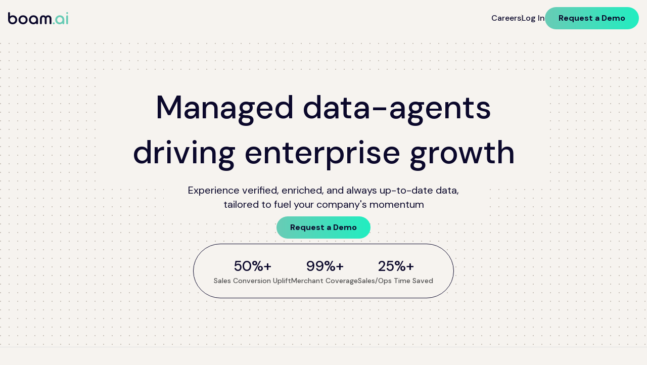

--- FILE ---
content_type: text/html; charset=utf-8
request_url: https://boam.ai/
body_size: 8572
content:
<!DOCTYPE html><html lang="en" data-mantine-color-scheme="light"><head><meta charSet="utf-8" data-next-head=""/><link rel="icon" href="/favicon.ico" data-next-head=""/><link rel="apple-touch-icon" sizes="180x180" href="/apple-touch-icon.png" data-next-head=""/><link rel="icon" type="image/png" sizes="32x32" href="/favicon-32x32.png" data-next-head=""/><link rel="icon" type="image/png" sizes="16x16" href="/favicon-16x16.png" data-next-head=""/><link rel="manifest" href="/site.webmanifest" data-next-head=""/><link rel="mask-icon" href="/safari-pinned-tab.svg" color="#0B082B" data-next-head=""/><meta name="msapplication-TileColor" color="#0B082B" data-next-head=""/><meta name="theme-color" content="#F6F3EF" data-next-head=""/><meta name="viewport" content="width=device-width, initial-scale=1" data-next-head=""/><title data-next-head="">Homepage | boam.ai</title><script data-mantine-script="true">try {
  var _colorScheme = window.localStorage.getItem("mantine-color-scheme-value");
  var colorScheme = _colorScheme === "light" || _colorScheme === "dark" || _colorScheme === "auto" ? _colorScheme : "light";
  var computedColorScheme = colorScheme !== "auto" ? colorScheme : window.matchMedia("(prefers-color-scheme: dark)").matches ? "dark" : "light";
  document.documentElement.setAttribute("data-mantine-color-scheme", computedColorScheme);
} catch (e) {}
</script><link rel="preload" href="/_next/static/media/13971731025ec697-s.p.woff2" as="font" type="font/woff2" crossorigin="anonymous" data-next-font="size-adjust"/><link rel="preload" href="/_next/static/css/4c770735feda330e.css" as="style"/><link rel="stylesheet" href="/_next/static/css/4c770735feda330e.css" data-n-g=""/><link rel="preload" href="/_next/static/css/73ae72fd72b36a4b.css" as="style"/><link rel="stylesheet" href="/_next/static/css/73ae72fd72b36a4b.css" data-n-p=""/><noscript data-n-css=""></noscript><script defer="" nomodule="" src="/_next/static/chunks/polyfills-42372ed130431b0a.js"></script><script src="/_next/static/chunks/webpack-2aa3ab9bb630d3af.js" defer=""></script><script src="/_next/static/chunks/framework-37f3832b4337c515.js" defer=""></script><script src="/_next/static/chunks/main-9a7898e5302145b4.js" defer=""></script><script src="/_next/static/chunks/pages/_app-e951fc0cf8a164af.js" defer=""></script><script src="/_next/static/chunks/07c2d338-e429d17f2f211caa.js" defer=""></script><script src="/_next/static/chunks/367-db616dad668d46ac.js" defer=""></script><script src="/_next/static/chunks/193-53a40e71bc6ea610.js" defer=""></script><script src="/_next/static/chunks/406-4db3126dbb193259.js" defer=""></script><script src="/_next/static/chunks/555-ae8621e223731223.js" defer=""></script><script src="/_next/static/chunks/pages/index-2ab7f98121a1381f.js" defer=""></script><script src="/_next/static/rg8zvsN4qZoDxmOGVBjk8/_buildManifest.js" defer=""></script><script src="/_next/static/rg8zvsN4qZoDxmOGVBjk8/_ssgManifest.js" defer=""></script></head><body><noscript><iframe src="https://www.googletagmanager.com/ns.html?id=GTM-PH836FS" height="0" width="0" style="display:none;visibility:hidden"></iframe></noscript><div id="__next"><style data-mantine-styles="true">:root{--mantine-color-black: #4F4F4F;--mantine-line-height: 1.4;--mantine-font-family: 'DM Sans', 'DM Sans Fallback', -apple-system, BlinkMacSystemFont, Segoe UI, Roboto, Helvetica, Arial, sans-serif, Apple Color Emoji, Segoe UI Emoji;--mantine-font-family-headings: 'DM Sans', 'DM Sans Fallback', -apple-system, BlinkMacSystemFont, Segoe UI, Roboto, Helvetica, Arial, sans-serif, Apple Color Emoji, Segoe UI Emoji;--mantine-primary-color-filled: var(--mantine-color-mint-filled);--mantine-primary-color-filled-hover: var(--mantine-color-mint-filled-hover);--mantine-primary-color-light: var(--mantine-color-mint-light);--mantine-primary-color-light-hover: var(--mantine-color-mint-light-hover);--mantine-primary-color-light-color: var(--mantine-color-mint-light-color);--mantine-line-height-md: 1.4;--mantine-primary-color-0: var(--mantine-color-mint-0);--mantine-primary-color-1: var(--mantine-color-mint-1);--mantine-primary-color-2: var(--mantine-color-mint-2);--mantine-primary-color-3: var(--mantine-color-mint-3);--mantine-primary-color-4: var(--mantine-color-mint-4);--mantine-primary-color-5: var(--mantine-color-mint-5);--mantine-primary-color-6: var(--mantine-color-mint-6);--mantine-primary-color-7: var(--mantine-color-mint-7);--mantine-primary-color-8: var(--mantine-color-mint-8);--mantine-primary-color-9: var(--mantine-color-mint-9);--mantine-color-mint-0: #D5EBE7;--mantine-color-mint-1: #CFECE7;--mantine-color-mint-2: #b2e6db;--mantine-color-mint-3: #8ad8c7;--mantine-color-mint-4: #68cbb5;--mantine-color-mint-5: #53c4ab;--mantine-color-mint-6: #45c0a5;--mantine-color-mint-7: #33a990;--mantine-color-mint-8: #25977f;--mantine-color-mint-9: #04836d;}

:root[data-mantine-color-scheme="dark"]{--mantine-primary-color-contrast: var(--mantine-color-black);--mantine-color-anchor: var(--mantine-color-mint-4);--mantine-color-dark-filled: var(--mantine-color-dark-4);--mantine-color-dark-filled-hover: var(--mantine-color-dark-5);--mantine-color-dark-light: rgba(130, 130, 130, 0.15);--mantine-color-dark-light-hover: rgba(130, 130, 130, 0.2);--mantine-color-dark-light-color: var(--mantine-color-dark-0);--mantine-color-dark-outline: var(--mantine-color-dark-0);--mantine-color-dark-outline-hover: rgba(201, 201, 201, 0.05);--mantine-color-gray-filled: var(--mantine-color-gray-4);--mantine-color-gray-filled-hover: var(--mantine-color-gray-5);--mantine-color-gray-light: rgba(233, 236, 239, 0.15);--mantine-color-gray-light-hover: rgba(233, 236, 239, 0.2);--mantine-color-gray-light-color: var(--mantine-color-gray-0);--mantine-color-gray-outline: var(--mantine-color-gray-0);--mantine-color-gray-outline-hover: rgba(248, 249, 250, 0.05);--mantine-color-red-filled: var(--mantine-color-red-4);--mantine-color-red-filled-hover: var(--mantine-color-red-5);--mantine-color-red-light: rgba(255, 201, 201, 0.15);--mantine-color-red-light-hover: rgba(255, 201, 201, 0.2);--mantine-color-red-light-color: var(--mantine-color-red-0);--mantine-color-red-outline: var(--mantine-color-red-0);--mantine-color-red-outline-hover: rgba(255, 245, 245, 0.05);--mantine-color-pink-filled: var(--mantine-color-pink-4);--mantine-color-pink-filled-hover: var(--mantine-color-pink-5);--mantine-color-pink-light: rgba(252, 194, 215, 0.15);--mantine-color-pink-light-hover: rgba(252, 194, 215, 0.2);--mantine-color-pink-light-color: var(--mantine-color-pink-0);--mantine-color-pink-outline: var(--mantine-color-pink-0);--mantine-color-pink-outline-hover: rgba(255, 240, 246, 0.05);--mantine-color-grape-filled: var(--mantine-color-grape-4);--mantine-color-grape-filled-hover: var(--mantine-color-grape-5);--mantine-color-grape-light: rgba(238, 190, 250, 0.15);--mantine-color-grape-light-hover: rgba(238, 190, 250, 0.2);--mantine-color-grape-light-color: var(--mantine-color-grape-0);--mantine-color-grape-outline: var(--mantine-color-grape-0);--mantine-color-grape-outline-hover: rgba(248, 240, 252, 0.05);--mantine-color-violet-filled: var(--mantine-color-violet-4);--mantine-color-violet-filled-hover: var(--mantine-color-violet-5);--mantine-color-violet-light: rgba(208, 191, 255, 0.15);--mantine-color-violet-light-hover: rgba(208, 191, 255, 0.2);--mantine-color-violet-light-color: var(--mantine-color-violet-0);--mantine-color-violet-outline: var(--mantine-color-violet-0);--mantine-color-violet-outline-hover: rgba(243, 240, 255, 0.05);--mantine-color-indigo-filled: var(--mantine-color-indigo-4);--mantine-color-indigo-filled-hover: var(--mantine-color-indigo-5);--mantine-color-indigo-light: rgba(186, 200, 255, 0.15);--mantine-color-indigo-light-hover: rgba(186, 200, 255, 0.2);--mantine-color-indigo-light-color: var(--mantine-color-indigo-0);--mantine-color-indigo-outline: var(--mantine-color-indigo-0);--mantine-color-indigo-outline-hover: rgba(237, 242, 255, 0.05);--mantine-color-blue-filled: var(--mantine-color-blue-4);--mantine-color-blue-filled-hover: var(--mantine-color-blue-5);--mantine-color-blue-light: rgba(165, 216, 255, 0.15);--mantine-color-blue-light-hover: rgba(165, 216, 255, 0.2);--mantine-color-blue-light-color: var(--mantine-color-blue-0);--mantine-color-blue-outline: var(--mantine-color-blue-0);--mantine-color-blue-outline-hover: rgba(231, 245, 255, 0.05);--mantine-color-cyan-filled: var(--mantine-color-cyan-4);--mantine-color-cyan-filled-hover: var(--mantine-color-cyan-5);--mantine-color-cyan-light: rgba(153, 233, 242, 0.15);--mantine-color-cyan-light-hover: rgba(153, 233, 242, 0.2);--mantine-color-cyan-light-color: var(--mantine-color-cyan-0);--mantine-color-cyan-outline: var(--mantine-color-cyan-0);--mantine-color-cyan-outline-hover: rgba(227, 250, 252, 0.05);--mantine-color-teal-filled: var(--mantine-color-teal-4);--mantine-color-teal-filled-hover: var(--mantine-color-teal-5);--mantine-color-teal-light: rgba(150, 242, 215, 0.15);--mantine-color-teal-light-hover: rgba(150, 242, 215, 0.2);--mantine-color-teal-light-color: var(--mantine-color-teal-0);--mantine-color-teal-outline: var(--mantine-color-teal-0);--mantine-color-teal-outline-hover: rgba(230, 252, 245, 0.05);--mantine-color-green-filled: var(--mantine-color-green-4);--mantine-color-green-filled-hover: var(--mantine-color-green-5);--mantine-color-green-light: rgba(178, 242, 187, 0.15);--mantine-color-green-light-hover: rgba(178, 242, 187, 0.2);--mantine-color-green-light-color: var(--mantine-color-green-0);--mantine-color-green-outline: var(--mantine-color-green-0);--mantine-color-green-outline-hover: rgba(235, 251, 238, 0.05);--mantine-color-lime-filled: var(--mantine-color-lime-4);--mantine-color-lime-filled-hover: var(--mantine-color-lime-5);--mantine-color-lime-light: rgba(216, 245, 162, 0.15);--mantine-color-lime-light-hover: rgba(216, 245, 162, 0.2);--mantine-color-lime-light-color: var(--mantine-color-lime-0);--mantine-color-lime-outline: var(--mantine-color-lime-0);--mantine-color-lime-outline-hover: rgba(244, 252, 227, 0.05);--mantine-color-yellow-filled: var(--mantine-color-yellow-4);--mantine-color-yellow-filled-hover: var(--mantine-color-yellow-5);--mantine-color-yellow-light: rgba(255, 236, 153, 0.15);--mantine-color-yellow-light-hover: rgba(255, 236, 153, 0.2);--mantine-color-yellow-light-color: var(--mantine-color-yellow-0);--mantine-color-yellow-outline: var(--mantine-color-yellow-0);--mantine-color-yellow-outline-hover: rgba(255, 249, 219, 0.05);--mantine-color-orange-filled: var(--mantine-color-orange-4);--mantine-color-orange-filled-hover: var(--mantine-color-orange-5);--mantine-color-orange-light: rgba(255, 216, 168, 0.15);--mantine-color-orange-light-hover: rgba(255, 216, 168, 0.2);--mantine-color-orange-light-color: var(--mantine-color-orange-0);--mantine-color-orange-outline: var(--mantine-color-orange-0);--mantine-color-orange-outline-hover: rgba(255, 244, 230, 0.05);--mantine-color-mint-text: var(--mantine-color-mint-4);--mantine-color-mint-filled: var(--mantine-color-mint-4);--mantine-color-mint-filled-hover: var(--mantine-color-mint-5);--mantine-color-mint-light: rgba(178, 230, 219, 0.15);--mantine-color-mint-light-hover: rgba(178, 230, 219, 0.2);--mantine-color-mint-light-color: var(--mantine-color-mint-0);--mantine-color-mint-outline: var(--mantine-color-mint-0);--mantine-color-mint-outline-hover: rgba(213, 235, 231, 0.05);}

:root[data-mantine-color-scheme="light"]{--mantine-primary-color-contrast: var(--mantine-color-black);--mantine-color-text: #4F4F4F;--mantine-color-anchor: var(--mantine-color-mint-4);--mantine-color-dark-filled: var(--mantine-color-dark-4);--mantine-color-dark-filled-hover: var(--mantine-color-dark-5);--mantine-color-dark-light: rgba(66, 66, 66, 0.1);--mantine-color-dark-light-hover: rgba(66, 66, 66, 0.12);--mantine-color-dark-light-color: var(--mantine-color-dark-4);--mantine-color-dark-outline: var(--mantine-color-dark-4);--mantine-color-dark-outline-hover: rgba(66, 66, 66, 0.05);--mantine-color-gray-filled: var(--mantine-color-gray-4);--mantine-color-gray-filled-hover: var(--mantine-color-gray-5);--mantine-color-gray-light: rgba(206, 212, 218, 0.1);--mantine-color-gray-light-hover: rgba(206, 212, 218, 0.12);--mantine-color-gray-light-color: var(--mantine-color-gray-4);--mantine-color-gray-outline: var(--mantine-color-gray-4);--mantine-color-gray-outline-hover: rgba(206, 212, 218, 0.05);--mantine-color-red-filled: var(--mantine-color-red-4);--mantine-color-red-filled-hover: var(--mantine-color-red-5);--mantine-color-red-light: rgba(255, 135, 135, 0.1);--mantine-color-red-light-hover: rgba(255, 135, 135, 0.12);--mantine-color-red-light-color: var(--mantine-color-red-4);--mantine-color-red-outline: var(--mantine-color-red-4);--mantine-color-red-outline-hover: rgba(255, 135, 135, 0.05);--mantine-color-pink-filled: var(--mantine-color-pink-4);--mantine-color-pink-filled-hover: var(--mantine-color-pink-5);--mantine-color-pink-light: rgba(247, 131, 172, 0.1);--mantine-color-pink-light-hover: rgba(247, 131, 172, 0.12);--mantine-color-pink-light-color: var(--mantine-color-pink-4);--mantine-color-pink-outline: var(--mantine-color-pink-4);--mantine-color-pink-outline-hover: rgba(247, 131, 172, 0.05);--mantine-color-grape-filled: var(--mantine-color-grape-4);--mantine-color-grape-filled-hover: var(--mantine-color-grape-5);--mantine-color-grape-light: rgba(218, 119, 242, 0.1);--mantine-color-grape-light-hover: rgba(218, 119, 242, 0.12);--mantine-color-grape-light-color: var(--mantine-color-grape-4);--mantine-color-grape-outline: var(--mantine-color-grape-4);--mantine-color-grape-outline-hover: rgba(218, 119, 242, 0.05);--mantine-color-violet-filled: var(--mantine-color-violet-4);--mantine-color-violet-filled-hover: var(--mantine-color-violet-5);--mantine-color-violet-light: rgba(151, 117, 250, 0.1);--mantine-color-violet-light-hover: rgba(151, 117, 250, 0.12);--mantine-color-violet-light-color: var(--mantine-color-violet-4);--mantine-color-violet-outline: var(--mantine-color-violet-4);--mantine-color-violet-outline-hover: rgba(151, 117, 250, 0.05);--mantine-color-indigo-filled: var(--mantine-color-indigo-4);--mantine-color-indigo-filled-hover: var(--mantine-color-indigo-5);--mantine-color-indigo-light: rgba(116, 143, 252, 0.1);--mantine-color-indigo-light-hover: rgba(116, 143, 252, 0.12);--mantine-color-indigo-light-color: var(--mantine-color-indigo-4);--mantine-color-indigo-outline: var(--mantine-color-indigo-4);--mantine-color-indigo-outline-hover: rgba(116, 143, 252, 0.05);--mantine-color-blue-filled: var(--mantine-color-blue-4);--mantine-color-blue-filled-hover: var(--mantine-color-blue-5);--mantine-color-blue-light: rgba(77, 171, 247, 0.1);--mantine-color-blue-light-hover: rgba(77, 171, 247, 0.12);--mantine-color-blue-light-color: var(--mantine-color-blue-4);--mantine-color-blue-outline: var(--mantine-color-blue-4);--mantine-color-blue-outline-hover: rgba(77, 171, 247, 0.05);--mantine-color-cyan-filled: var(--mantine-color-cyan-4);--mantine-color-cyan-filled-hover: var(--mantine-color-cyan-5);--mantine-color-cyan-light: rgba(59, 201, 219, 0.1);--mantine-color-cyan-light-hover: rgba(59, 201, 219, 0.12);--mantine-color-cyan-light-color: var(--mantine-color-cyan-4);--mantine-color-cyan-outline: var(--mantine-color-cyan-4);--mantine-color-cyan-outline-hover: rgba(59, 201, 219, 0.05);--mantine-color-teal-filled: var(--mantine-color-teal-4);--mantine-color-teal-filled-hover: var(--mantine-color-teal-5);--mantine-color-teal-light: rgba(56, 217, 169, 0.1);--mantine-color-teal-light-hover: rgba(56, 217, 169, 0.12);--mantine-color-teal-light-color: var(--mantine-color-teal-4);--mantine-color-teal-outline: var(--mantine-color-teal-4);--mantine-color-teal-outline-hover: rgba(56, 217, 169, 0.05);--mantine-color-green-filled: var(--mantine-color-green-4);--mantine-color-green-filled-hover: var(--mantine-color-green-5);--mantine-color-green-light: rgba(105, 219, 124, 0.1);--mantine-color-green-light-hover: rgba(105, 219, 124, 0.12);--mantine-color-green-light-color: var(--mantine-color-green-4);--mantine-color-green-outline: var(--mantine-color-green-4);--mantine-color-green-outline-hover: rgba(105, 219, 124, 0.05);--mantine-color-lime-filled: var(--mantine-color-lime-4);--mantine-color-lime-filled-hover: var(--mantine-color-lime-5);--mantine-color-lime-light: rgba(169, 227, 75, 0.1);--mantine-color-lime-light-hover: rgba(169, 227, 75, 0.12);--mantine-color-lime-light-color: var(--mantine-color-lime-4);--mantine-color-lime-outline: var(--mantine-color-lime-4);--mantine-color-lime-outline-hover: rgba(169, 227, 75, 0.05);--mantine-color-yellow-filled: var(--mantine-color-yellow-4);--mantine-color-yellow-filled-hover: var(--mantine-color-yellow-5);--mantine-color-yellow-light: rgba(255, 212, 59, 0.1);--mantine-color-yellow-light-hover: rgba(255, 212, 59, 0.12);--mantine-color-yellow-light-color: var(--mantine-color-yellow-4);--mantine-color-yellow-outline: var(--mantine-color-yellow-4);--mantine-color-yellow-outline-hover: rgba(255, 212, 59, 0.05);--mantine-color-orange-filled: var(--mantine-color-orange-4);--mantine-color-orange-filled-hover: var(--mantine-color-orange-5);--mantine-color-orange-light: rgba(255, 169, 77, 0.1);--mantine-color-orange-light-hover: rgba(255, 169, 77, 0.12);--mantine-color-orange-light-color: var(--mantine-color-orange-4);--mantine-color-orange-outline: var(--mantine-color-orange-4);--mantine-color-orange-outline-hover: rgba(255, 169, 77, 0.05);--mantine-color-mint-text: var(--mantine-color-mint-filled);--mantine-color-mint-filled: var(--mantine-color-mint-4);--mantine-color-mint-filled-hover: var(--mantine-color-mint-5);--mantine-color-mint-light: rgba(104, 203, 181, 0.1);--mantine-color-mint-light-hover: rgba(104, 203, 181, 0.12);--mantine-color-mint-light-color: var(--mantine-color-mint-4);--mantine-color-mint-outline: var(--mantine-color-mint-4);--mantine-color-mint-outline-hover: rgba(104, 203, 181, 0.05);}</style><style data-mantine-styles="classes">@media (max-width: 35.99375em) {.mantine-visible-from-xs {display: none !important;}}@media (min-width: 36em) {.mantine-hidden-from-xs {display: none !important;}}@media (max-width: 47.99375em) {.mantine-visible-from-sm {display: none !important;}}@media (min-width: 48em) {.mantine-hidden-from-sm {display: none !important;}}@media (max-width: 61.99375em) {.mantine-visible-from-md {display: none !important;}}@media (min-width: 62em) {.mantine-hidden-from-md {display: none !important;}}@media (max-width: 74.99375em) {.mantine-visible-from-lg {display: none !important;}}@media (min-width: 75em) {.mantine-hidden-from-lg {display: none !important;}}@media (max-width: 87.99375em) {.mantine-visible-from-xl {display: none !important;}}@media (min-width: 88em) {.mantine-hidden-from-xl {display: none !important;}}</style><div class="Layout_wrapper__HKCNb"><header class="Header_wrapper__biAye"><a class="Header_logo__v35H3" href="/"><span class="show-for-sr">boam.ai</span><svg xmlns="http://www.w3.org/2000/svg" width="119" height="24" fill="none" viewBox="0 0 119 24" aria-hidden="true"><g clip-path="url(#clip0_6641_2667)"><path fill="#0B082B" d="M0 15.157V1.834C0 .803.819 0 1.87 0c1.052 0 1.87.803 1.87 1.834v6.61A8.467 8.467 0 0 1 9.392 6.31c4.902 0 8.613 3.906 8.613 8.848s-3.88 8.848-9.024 8.848c-5.145 0-8.98-3.677-8.98-8.848Zm14.234 0c0-3.104-2.317-5.443-5.244-5.443-2.927 0-5.244 2.271-5.244 5.443 0 3.171 2.317 5.443 5.244 5.443 2.927 0 5.244-2.335 5.244-5.443ZM20.6 15.157c0-4.942 3.85-8.848 9.024-8.848 5.174 0 9.024 3.906 9.024 8.848s-3.815 8.848-9.024 8.848c-5.21 0-9.024-3.906-9.024-8.848Zm14.268 0c0-3.006-2.248-5.443-5.244-5.443-2.997 0-5.244 2.437-5.244 5.443s2.247 5.443 5.244 5.443 5.244-2.471 5.244-5.443ZM41.237 15.157c0-4.942 3.88-8.848 9.024-8.848 5.145 0 8.99 3.638 8.99 8.848v6.941a1.854 1.854 0 0 1-1.87 1.868 1.824 1.824 0 0 1-1.806-1.469l-.035-.666C54.042 23.163 52.137 24 49.855 24c-4.902 0-8.613-3.907-8.613-8.849l-.005.005Zm14.268 0c0-3.103-2.316-5.443-5.244-5.443-2.927 0-5.244 2.335-5.244 5.443 0 3.108 2.317 5.443 5.244 5.443 2.928 0 5.244-2.335 5.244-5.443ZM63.027 13.017c0-4.174 2.858-6.708 6.47-6.708 2.078 0 3.815.7 4.936 2.47 1.057-1.77 2.892-2.47 4.902-2.47 3.607 0 6.469 2.534 6.469 6.708v9.081a1.854 1.854 0 0 1-1.87 1.868 1.857 1.857 0 0 1-1.87-1.868v-9.11c0-2.204-1.26-3.274-2.893-3.274-1.632 0-2.858 1.07-2.858 3.274v9.115a1.876 1.876 0 0 1-1.87 1.868 1.88 1.88 0 0 1-1.87-1.868v-9.116c0-2.203-1.295-3.273-2.893-3.273-1.597 0-2.892 1.07-2.892 3.274v9.115a1.854 1.854 0 0 1-1.87 1.868 1.857 1.857 0 0 1-1.87-1.868v-9.086h-.02Z"></path><path fill="#68CBB5" d="M90.402 24c1.033 0 1.87-.821 1.87-1.834 0-1.013-.837-1.834-1.87-1.834-1.033 0-1.87.821-1.87 1.834 0 1.013.837 1.834 1.87 1.834ZM93.26 15.157c0-4.942 3.88-8.848 9.024-8.848 5.145 0 8.99 3.638 8.99 8.848v6.941a1.855 1.855 0 0 1-1.871 1.868 1.822 1.822 0 0 1-1.805-1.469l-.035-.666c-1.498 1.332-3.404 2.17-5.686 2.17-4.901 0-8.612-3.907-8.612-8.849l-.005.005Zm14.268 0c0-3.103-2.317-5.443-5.244-5.443-2.927 0-5.244 2.335-5.244 5.443 0 3.108 2.317 5.443 5.244 5.443 2.927 0 5.244-2.335 5.244-5.443ZM116.93 3.668c1.033 0 1.87-.821 1.87-1.834C118.8.82 117.963 0 116.93 0c-1.033 0-1.871.821-1.871 1.834 0 1.013.838 1.834 1.871 1.834ZM116.93 6.309h-.005c-1.033 0-1.87.82-1.87 1.834v14.023c0 1.013.837 1.834 1.87 1.834h.005c1.033 0 1.87-.821 1.87-1.834V8.143c0-1.013-.837-1.834-1.87-1.834Z"></path></g><defs><clipPath id="clip0_6641_2667"><path fill="#fff" d="M0 0h118.8v24H0z"></path></clipPath></defs></svg></a><nav class="HeaderNavigation_wrapper__oyLFl"><a class="HeaderNavigation_link__qVpTg" href="/careers">Careers</a><div style="width:1px;height:1rem;background-color:var(--color-beige-dark)" class="medium-and-above"></div><a class="HeaderNavigation_link__qVpTg medium-and-above" href="/login">Log In</a><a style="--button-height:var(--button-height-md);--button-padding-x:var(--button-padding-x-md);--button-fz:var(--mantine-font-size-md);--button-radius:var(--mantine-radius-xl);--button-bg:linear-gradient(90deg, #68CBB5 0%, #21EDC0 100%);--button-hover:linear-gradient(90deg, #68CBB5 0%, #21EDC0 100%);--button-color:var(--mantine-color-white);--button-bd:none;color:var(--color-dark);font-weight:700" class="mantine-focus-auto mantine-active PrimaryButton_button__Z9bOs HeaderNavigation_cta__yljQp m_77c9d27d mantine-Button-root m_87cf2631 mantine-UnstyledButton-root" data-variant="gradient" data-size="md" href="/contact-us"><span class="m_80f1301b mantine-Button-inner"><span class="m_811560b9 mantine-Button-label">Request a Demo</span></span></a></nav></header><main><section class="dotted-background"><div class="MaxWidthWrapper_wrapper__LFtaG Hero_wrapper__JPHvX"><div class="Hero_titleWrapper__qhW5v"><h1 style="--title-fw:var(--mantine-h1-font-weight);--title-lh:var(--mantine-h1-line-height);--title-fz:var(--mantine-h1-font-size)" class="Hero_mainTitle__eDaoi m_8a5d1357 mantine-Title-root" data-order="1">Managed data-agents driving enterprise growth</h1><p class="mantine-focus-auto Hero_subTitle__NWLLt subtitle m_b6d8b162 mantine-Text-root">Experience verified, enriched, and always up-to-date data, tailored to fuel your company&#x27;s momentum</p></div><a style="--button-height:var(--button-height-md);--button-padding-x:var(--button-padding-x-md);--button-fz:var(--mantine-font-size-md);--button-radius:var(--mantine-radius-xl);--button-bg:linear-gradient(90deg, #68CBB5 0%, #21EDC0 100%);--button-hover:linear-gradient(90deg, #68CBB5 0%, #21EDC0 100%);--button-color:var(--mantine-color-white);--button-bd:none;color:var(--color-dark);font-weight:700" class="mantine-focus-auto mantine-active PrimaryButton_button__Z9bOs Hero_cta__IsssX m_77c9d27d mantine-Button-root m_87cf2631 mantine-UnstyledButton-root" data-variant="gradient" data-size="md" href="/contact-us"><span class="m_80f1301b mantine-Button-inner"><span class="m_811560b9 mantine-Button-label">Request a Demo</span></span></a><div class="Hero_stats__D6PqB"><div class="Hero_statItem__x_qaV"><p class="mantine-focus-auto Hero_number__ub8Do m_b6d8b162 mantine-Text-root">50%+</p><p class="mantine-focus-auto Hero_label__QKYrB m_b6d8b162 mantine-Text-root">Sales Conversion Uplift</p></div><div class="Hero_statItem__x_qaV"><p class="mantine-focus-auto Hero_number__ub8Do m_b6d8b162 mantine-Text-root">99%+</p><p class="mantine-focus-auto Hero_label__QKYrB m_b6d8b162 mantine-Text-root">Merchant Coverage</p></div><div class="Hero_statItem__x_qaV"><p class="mantine-focus-auto Hero_number__ub8Do m_b6d8b162 mantine-Text-root">25%+</p><p class="mantine-focus-auto Hero_label__QKYrB m_b6d8b162 mantine-Text-root">Sales/Ops Time Saved</p></div></div></div></section><section class="Partners_container___jWS9"><p class="mantine-focus-auto subtitle m_b6d8b162 mantine-Text-root">Global leaders fueling their momentum with Boam AI</p><div class="Partners_logos__2V6no"><img alt="Uber Eats" loading="lazy" width="196" height="65" decoding="async" data-nimg="1" style="color:transparent" src="/partners/ubereats.svg"/><img alt="toast" loading="lazy" width="196" height="65" decoding="async" data-nimg="1" style="color:transparent" src="/partners/toast.svg"/><img alt="SpotOn" loading="lazy" width="196" height="65" decoding="async" data-nimg="1" style="color:transparent" src="/partners/spoton.svg"/><img alt="Slice" loading="lazy" width="196" height="65" decoding="async" data-nimg="1" style="color:transparent" src="/partners/slice.svg"/></div></section><section class="home-page-section-container"><div class="SectionHeader_container__zPmqk"><span class="section-tag">Why Boam AI</span><div class="SectionHeader_sectionTitleContainer__01IVi"><h2 style="--title-fw:var(--mantine-h2-font-weight);--title-lh:var(--mantine-h2-line-height);--title-fz:var(--mantine-h2-font-size)" class="section-title m_8a5d1357 mantine-Title-root" data-order="2">AI-native CRM management customized to the goals of sales, data, and AI leaders</h2><p class="mantine-focus-auto section-subtitle m_b6d8b162 mantine-Text-root">A single source of truth for SMB and Enterprise data to keep your systems in sync</p></div></div><div class="CRM_illustrations__X8ivj"><div class="CRM_illustrationItem__m569K"><div class="CRM_illustrationWrapper__5Hs2U"><img alt="" aria-hidden="true" loading="lazy" width="362" height="362" decoding="async" data-nimg="1" style="color:transparent" src="/illustrations/boxes.svg"/></div><div class="CRM_texts__SjhNr"><h3 style="--title-fw:var(--mantine-h3-font-weight);--title-lh:var(--mantine-h3-line-height);--title-fz:var(--mantine-h3-font-size)" class="CRM_illustrationHeading__bZqa2 m_8a5d1357 mantine-Title-root" data-order="3">Best-in-Class Data</h3><p class="mantine-focus-auto CRM_illustrationSubtitle__y08BH m_b6d8b162 mantine-Text-root">500+ verified data points from 800K+ trusted sources across Enterprise and SMB</p></div></div><div class="CRM_illustrationItem__m569K"><div class="CRM_illustrationWrapper__5Hs2U"><img alt="" aria-hidden="true" loading="lazy" width="362" height="362" decoding="async" data-nimg="1" style="color:transparent" src="/illustrations/switchboard.svg"/></div><div class="CRM_texts__SjhNr"><h3 style="--title-fw:var(--mantine-h3-font-weight);--title-lh:var(--mantine-h3-line-height);--title-fz:var(--mantine-h3-font-size)" class="CRM_illustrationHeading__bZqa2 m_8a5d1357 mantine-Title-root" data-order="3">Customized for You</h3><p class="mantine-focus-auto CRM_illustrationSubtitle__y08BH m_b6d8b162 mantine-Text-root">Define custom signals to target merchants with exact format, structure, and setup required</p></div></div><div class="CRM_illustrationItem__m569K"><div class="CRM_illustrationWrapper__5Hs2U"><img alt="" aria-hidden="true" loading="lazy" width="362" height="362" decoding="async" data-nimg="1" style="color:transparent" src="/illustrations/gears.svg"/></div><div class="CRM_texts__SjhNr"><h3 style="--title-fw:var(--mantine-h3-font-weight);--title-lh:var(--mantine-h3-line-height);--title-fz:var(--mantine-h3-font-size)" class="CRM_illustrationHeading__bZqa2 m_8a5d1357 mantine-Title-root" data-order="3">Fully Managed</h3><p class="mantine-focus-auto CRM_illustrationSubtitle__y08BH m_b6d8b162 mantine-Text-root">We run it for you—our autonomous AI agents continuously monitor &amp; refresh your data</p></div></div></div></section><section class="home-page-section-container"><div class="SectionHeader_container__zPmqk"><span class="section-tag">How It Works</span><div class="SectionHeader_sectionTitleContainer__01IVi"><h2 style="--title-fw:var(--mantine-h2-font-weight);--title-lh:var(--mantine-h2-line-height);--title-fz:var(--mantine-h2-font-size)" class="section-title m_8a5d1357 mantine-Title-root" data-order="2">Agentic intelligence that unlocks team potential</h2></div></div><div class="Intelligence_intelligenceSectionsAccordion__Yqfu9 medium-and-above"><div class="Intelligence_left__gjQHG dotted-background"><img alt="" aria-hidden="true" loading="lazy" width="451" height="457" decoding="async" data-nimg="1" style="color:transparent" src="/illustrations/new_openings_screen.svg"/></div><div class="Intelligence_right__vgEPx"><div style="--accordion-chevron-size:auto" class="Intelligence_accordion__22ku9 m_9bdbb667 mantine-Accordion-root" data-variant="unstyled" id="mantine-R1a776" data-accordion="true"><div class="m_9bd7b098 mantine-Accordion-item Intelligence_accordionItem__WK9Jf" data-active="true"><button class="mantine-focus-auto m_4ba585b8 mantine-Accordion-control Intelligence_accordionControl__eIWwj m_87cf2631 mantine-UnstyledButton-root" data-accordion-control="true" data-active="true" data-chevron-position="right" type="button" aria-label="Drive Growth" aria-expanded="true" aria-controls="mantine-R1a776-panel-growth" id="mantine-R1a776-control-growth"><span class="m_3f35ae96 mantine-Accordion-chevron" data-rotate="true" data-position="right"></span><span class="m_df3ffa0f mantine-Accordion-label"><h3 style="--title-fw:var(--mantine-h3-font-weight);--title-lh:var(--mantine-h3-line-height);--title-fz:var(--mantine-h3-font-size)" class="Intelligence_sectionTitle__Y2_gN m_8a5d1357 mantine-Title-root" data-order="3">Drive Growth</h3><span class="Intelligence_sectionTag__y6LMu">Enrichment Agents</span></span></button><div style="box-sizing:border-box;opacity:1;transition:opacity 200ms ease" class="m_df78851f mantine-Accordion-panel Intelligence_accordionPanel__P_wlk" aria-hidden="false" role="region" id="mantine-R1a776-panel-growth" aria-labelledby="mantine-R1a776-control-growth"><div class="m_4ba554d4 mantine-Accordion-content"><p class="mantine-focus-auto Intelligence_sectionSubtitle__jphuh m_b6d8b162 mantine-Text-root">No valuable leads lost through incomplete data</p><ul class="Intelligence_bulletsList__RGi9k"><li class="Intelligence_bulletItem__w6H4l"><img alt="" aria-hidden="true" loading="lazy" width="24" height="24" decoding="async" data-nimg="1" style="color:transparent" src="circle-check-2.svg"/><span>Unlock more verified contacts</span></li><li class="Intelligence_bulletItem__w6H4l"><img alt="" aria-hidden="true" loading="lazy" width="24" height="24" decoding="async" data-nimg="1" style="color:transparent" src="circle-check-2.svg"/><span>Reach upcoming openings months before launch</span></li><li class="Intelligence_bulletItem__w6H4l"><img alt="" aria-hidden="true" loading="lazy" width="24" height="24" decoding="async" data-nimg="1" style="color:transparent" src="circle-check-2.svg"/><span>Fill data gaps with missing insights and prospects</span></li></ul></div></div></div><div class="m_9bd7b098 mantine-Accordion-item Intelligence_accordionItem__WK9Jf"><button class="mantine-focus-auto m_4ba585b8 mantine-Accordion-control Intelligence_accordionControl__eIWwj m_87cf2631 mantine-UnstyledButton-root" data-accordion-control="true" data-chevron-position="right" type="button" aria-label="Eliminate Inefficiencies" aria-expanded="false" aria-controls="mantine-R1a776-panel-eliminate" id="mantine-R1a776-control-eliminate"><span class="m_3f35ae96 mantine-Accordion-chevron" data-position="right"></span><span class="m_df3ffa0f mantine-Accordion-label"><h3 style="--title-fw:var(--mantine-h3-font-weight);--title-lh:var(--mantine-h3-line-height);--title-fz:var(--mantine-h3-font-size)" class="Intelligence_sectionTitle__Y2_gN m_8a5d1357 mantine-Title-root" data-order="3">Eliminate Inefficiencies</h3><span class="Intelligence_sectionTag__y6LMu">Cleanup Agents</span></span></button><div style="box-sizing:border-box;opacity:0;transition:opacity 200ms ease;height:0;overflow:hidden;display:none" class="m_df78851f mantine-Accordion-panel Intelligence_accordionPanel__P_wlk" aria-hidden="true" role="region" id="mantine-R1a776-panel-eliminate" aria-labelledby="mantine-R1a776-control-eliminate" inert=""><div class="m_4ba554d4 mantine-Accordion-content"><p class="mantine-focus-auto Intelligence_sectionSubtitle__jphuh m_b6d8b162 mantine-Text-root">No time wasted on low-value leads</p><ul class="Intelligence_bulletsList__RGi9k"><li class="Intelligence_bulletItem__w6H4l"><img alt="" aria-hidden="true" loading="lazy" width="24" height="24" decoding="async" data-nimg="1" style="color:transparent" src="circle-check-2.svg"/><span>Remove closed and duplicate businesses</span></li><li class="Intelligence_bulletItem__w6H4l"><img alt="" aria-hidden="true" loading="lazy" width="24" height="24" decoding="async" data-nimg="1" style="color:transparent" src="circle-check-2.svg"/><span>Identify non-ICP or low value leads automatically</span></li><li class="Intelligence_bulletItem__w6H4l"><img alt="" aria-hidden="true" loading="lazy" width="24" height="24" decoding="async" data-nimg="1" style="color:transparent" src="circle-check-2.svg"/><span>Focus on merchants that truly move the needle</span></li></ul></div></div></div><div class="m_9bd7b098 mantine-Accordion-item Intelligence_accordionItem__WK9Jf"><button class="mantine-focus-auto m_4ba585b8 mantine-Accordion-control Intelligence_accordionControl__eIWwj m_87cf2631 mantine-UnstyledButton-root" data-accordion-control="true" data-chevron-position="right" type="button" aria-label="Ensure Peace of Mind" aria-expanded="false" aria-controls="mantine-R1a776-panel-peace" id="mantine-R1a776-control-peace"><span class="m_3f35ae96 mantine-Accordion-chevron" data-position="right"></span><span class="m_df3ffa0f mantine-Accordion-label"><h3 style="--title-fw:var(--mantine-h3-font-weight);--title-lh:var(--mantine-h3-line-height);--title-fz:var(--mantine-h3-font-size)" class="Intelligence_sectionTitle__Y2_gN m_8a5d1357 mantine-Title-root" data-order="3">Ensure Peace of Mind</h3><span class="Intelligence_sectionTag__y6LMu">Monitoring Agents</span></span></button><div style="box-sizing:border-box;opacity:0;transition:opacity 200ms ease;height:0;overflow:hidden;display:none" class="m_df78851f mantine-Accordion-panel Intelligence_accordionPanel__P_wlk" aria-hidden="true" role="region" id="mantine-R1a776-panel-peace" aria-labelledby="mantine-R1a776-control-peace" inert=""><div class="m_4ba554d4 mantine-Accordion-content"><p class="mantine-focus-auto Intelligence_sectionSubtitle__jphuh m_b6d8b162 mantine-Text-root">No human errors — just frictionless, automated accuracy</p><ul class="Intelligence_bulletsList__RGi9k"><li class="Intelligence_bulletItem__w6H4l"><img alt="" aria-hidden="true" loading="lazy" width="24" height="24" decoding="async" data-nimg="1" style="color:transparent" src="circle-check-2.svg"/><span>Keep CRM and warehouse data always current and clean</span></li><li class="Intelligence_bulletItem__w6H4l"><img alt="" aria-hidden="true" loading="lazy" width="24" height="24" decoding="async" data-nimg="1" style="color:transparent" src="circle-check-2.svg"/><span>Eliminate quarterly cleanups, scrubs, matching, and deduping</span></li><li class="Intelligence_bulletItem__w6H4l"><img alt="" aria-hidden="true" loading="lazy" width="24" height="24" decoding="async" data-nimg="1" style="color:transparent" src="circle-check-2.svg"/><span>Rely on automated accuracy, validations, backups, and reporting</span></li></ul></div></div></div></div></div></div><div style="--scrollarea-over-scroll-behavior:contain auto;--sa-corner-width:0px;--sa-corner-height:0px" class="Intelligence_intelligenceSectionsSlider__ioEJ7 small-and-below m_d57069b5 mantine-ScrollArea-root"><div style="overflow-x:hidden;overflow-y:hidden" class="m_c0783ff9 mantine-ScrollArea-viewport" data-scrollbars="x"><div class="m_b1336c6 mantine-ScrollArea-content"><div class="Intelligence_sliderContent__fGXP3"><div style="--stack-gap:calc(1.5rem * var(--mantine-scale));--stack-align:stretch;--stack-justify:flex-start" class="Intelligence_sliderItem__fNrlN m_6d731127 mantine-Stack-root"><div class="Intelligence_illustrationWrapper__GdLQG dotted-background"><div class="Intelligence_illustrationWrapperInner__O54F_"><img alt="" aria-hidden="true" loading="lazy" width="451" height="457" decoding="async" data-nimg="1" style="color:transparent" src="/illustrations/new_openings_screen.svg"/></div></div><div style="--stack-gap:calc(1rem * var(--mantine-scale));--stack-align:stretch;--stack-justify:flex-start" class="m_6d731127 mantine-Stack-root"><div style="--stack-gap:calc(0.5rem * var(--mantine-scale));--stack-align:stretch;--stack-justify:flex-start" class="m_6d731127 mantine-Stack-root"><div style="--group-gap:calc(0.5rem * var(--mantine-scale));--group-align:center;--group-justify:flex-start;--group-wrap:wrap" class="Intelligence_itemHeader__wEaTK m_4081bf90 mantine-Group-root"><h3 style="--title-fw:var(--mantine-h3-font-weight);--title-lh:var(--mantine-h3-line-height);--title-fz:var(--mantine-h3-font-size)" class="Intelligence_sectionTitle__Y2_gN m_8a5d1357 mantine-Title-root" data-order="3">Drive Growth</h3><span class="Intelligence_sectionTag__y6LMu">Enrichment Agents</span></div><p class="mantine-focus-auto Intelligence_sectionSubtitle__jphuh m_b6d8b162 mantine-Text-root">No valuable leads lost through incomplete data</p></div><ul class="Intelligence_bulletsList__RGi9k"><li class="Intelligence_bulletItem__w6H4l"><img alt="" aria-hidden="true" loading="lazy" width="24" height="24" decoding="async" data-nimg="1" style="color:transparent" src="circle-check-2.svg"/><span>Unlock more verified contacts</span></li><li class="Intelligence_bulletItem__w6H4l"><img alt="" aria-hidden="true" loading="lazy" width="24" height="24" decoding="async" data-nimg="1" style="color:transparent" src="circle-check-2.svg"/><span>Reach upcoming openings months before launch</span></li><li class="Intelligence_bulletItem__w6H4l"><img alt="" aria-hidden="true" loading="lazy" width="24" height="24" decoding="async" data-nimg="1" style="color:transparent" src="circle-check-2.svg"/><span>Fill data gaps with missing insights and prospects</span></li></ul></div></div><div style="--stack-gap:calc(1.5rem * var(--mantine-scale));--stack-align:stretch;--stack-justify:flex-start" class="Intelligence_sliderItem__fNrlN m_6d731127 mantine-Stack-root"><div class="Intelligence_illustrationWrapper__GdLQG dotted-background"><div class="Intelligence_illustrationWrapperInner__O54F_"><img alt="" aria-hidden="true" loading="lazy" width="451" height="457" decoding="async" data-nimg="1" style="color:transparent" src="/illustrations/cleanup_screen.svg"/></div></div><div style="--stack-gap:calc(1rem * var(--mantine-scale));--stack-align:stretch;--stack-justify:flex-start" class="m_6d731127 mantine-Stack-root"><div style="--stack-gap:calc(0.5rem * var(--mantine-scale));--stack-align:stretch;--stack-justify:flex-start" class="m_6d731127 mantine-Stack-root"><div style="--group-gap:calc(0.5rem * var(--mantine-scale));--group-align:center;--group-justify:flex-start;--group-wrap:wrap" class="Intelligence_itemHeader__wEaTK m_4081bf90 mantine-Group-root"><h3 style="--title-fw:var(--mantine-h3-font-weight);--title-lh:var(--mantine-h3-line-height);--title-fz:var(--mantine-h3-font-size)" class="Intelligence_sectionTitle__Y2_gN m_8a5d1357 mantine-Title-root" data-order="3">Eliminate Inefficiencies</h3><span class="Intelligence_sectionTag__y6LMu">Cleanup Agents</span></div><p class="mantine-focus-auto Intelligence_sectionSubtitle__jphuh m_b6d8b162 mantine-Text-root">No time wasted on low-value leads</p></div><ul class="Intelligence_bulletsList__RGi9k"><li class="Intelligence_bulletItem__w6H4l"><img alt="" aria-hidden="true" loading="lazy" width="24" height="24" decoding="async" data-nimg="1" style="color:transparent" src="circle-check-2.svg"/><span>Remove closed and duplicate businesses</span></li><li class="Intelligence_bulletItem__w6H4l"><img alt="" aria-hidden="true" loading="lazy" width="24" height="24" decoding="async" data-nimg="1" style="color:transparent" src="circle-check-2.svg"/><span>Identify non-ICP or low value leads automatically</span></li><li class="Intelligence_bulletItem__w6H4l"><img alt="" aria-hidden="true" loading="lazy" width="24" height="24" decoding="async" data-nimg="1" style="color:transparent" src="circle-check-2.svg"/><span>Focus on merchants that truly move the needle</span></li></ul></div></div><div style="--stack-gap:calc(1.5rem * var(--mantine-scale));--stack-align:stretch;--stack-justify:flex-start" class="Intelligence_sliderItem__fNrlN m_6d731127 mantine-Stack-root"><div class="Intelligence_illustrationWrapper__GdLQG dotted-background"><div class="Intelligence_illustrationWrapperInner__O54F_"><img alt="" aria-hidden="true" loading="lazy" width="451" height="457" decoding="async" data-nimg="1" style="color:transparent" src="/illustrations/crm_refresh_screen.svg"/></div></div><div style="--stack-gap:calc(1rem * var(--mantine-scale));--stack-align:stretch;--stack-justify:flex-start" class="m_6d731127 mantine-Stack-root"><div style="--stack-gap:calc(0.5rem * var(--mantine-scale));--stack-align:stretch;--stack-justify:flex-start" class="m_6d731127 mantine-Stack-root"><div style="--group-gap:calc(0.5rem * var(--mantine-scale));--group-align:center;--group-justify:flex-start;--group-wrap:wrap" class="Intelligence_itemHeader__wEaTK m_4081bf90 mantine-Group-root"><h3 style="--title-fw:var(--mantine-h3-font-weight);--title-lh:var(--mantine-h3-line-height);--title-fz:var(--mantine-h3-font-size)" class="Intelligence_sectionTitle__Y2_gN m_8a5d1357 mantine-Title-root" data-order="3">Ensure Peace of Mind</h3><span class="Intelligence_sectionTag__y6LMu">Monitoring Agents</span></div><p class="mantine-focus-auto Intelligence_sectionSubtitle__jphuh m_b6d8b162 mantine-Text-root">No human errors — just frictionless, automated accuracy</p></div><ul class="Intelligence_bulletsList__RGi9k"><li class="Intelligence_bulletItem__w6H4l"><img alt="" aria-hidden="true" loading="lazy" width="24" height="24" decoding="async" data-nimg="1" style="color:transparent" src="circle-check-2.svg"/><span>Keep CRM and warehouse data always current and clean</span></li><li class="Intelligence_bulletItem__w6H4l"><img alt="" aria-hidden="true" loading="lazy" width="24" height="24" decoding="async" data-nimg="1" style="color:transparent" src="circle-check-2.svg"/><span>Eliminate quarterly cleanups, scrubs, matching, and deduping</span></li><li class="Intelligence_bulletItem__w6H4l"><img alt="" aria-hidden="true" loading="lazy" width="24" height="24" decoding="async" data-nimg="1" style="color:transparent" src="circle-check-2.svg"/><span>Rely on automated accuracy, validations, backups, and reporting</span></li></ul></div></div></div></div></div><div data-orientation="horizontal" class="m_c44ba933 mantine-ScrollArea-scrollbar" data-hidden="true" style="position:absolute;--sa-thumb-width:18px" data-mantine-scrollbar="true"></div></div></section><section class="home-page-section-container"><div class="SectionHeader_container__zPmqk"><span class="section-tag">Expanding the Platform</span><div class="SectionHeader_sectionTitleContainer__01IVi"><h2 style="--title-fw:var(--mantine-h2-font-weight);--title-lh:var(--mantine-h2-line-height);--title-fz:var(--mantine-h2-font-size)" class="section-title m_8a5d1357 mantine-Title-root" data-order="2">This is just the beginning</h2><p class="mantine-focus-auto section-subtitle m_b6d8b162 mantine-Text-root">We&#x27;re bringing proprietary, AI-native CRM data management to every industry</p></div></div><div class="Expansion_container__xHUUD"><div class="FlatCard_item__YCGTK"><div class="FlatCard_imageContainer___O5_3"><img alt="" aria-hidden="true" loading="lazy" width="56" height="56" decoding="async" data-nimg="1" style="color:transparent" src="/illustrations/foodservice.svg"/></div><div class="FlatCard_text__38CVB"><h3 style="--title-fw:var(--mantine-h3-font-weight);--title-lh:var(--mantine-h3-line-height);--title-fz:var(--mantine-h3-font-size)" class="FlatCard_title__hH93Q m_8a5d1357 mantine-Title-root" data-order="3">Proven in Food &amp; Bev</h3><p class="mantine-focus-auto FlatCard_description__QtdCg m_b6d8b162 mantine-Text-root">We built Boam AI by solving SMB data for US restaurants, a uniquely complex market</p></div></div><div class="FlatCard_item__YCGTK"><div class="FlatCard_imageContainer___O5_3"><img alt="" aria-hidden="true" loading="lazy" width="56" height="56" decoding="async" data-nimg="1" style="color:transparent" src="/illustrations/tune.svg"/></div><div class="FlatCard_text__38CVB"><h3 style="--title-fw:var(--mantine-h3-font-weight);--title-lh:var(--mantine-h3-line-height);--title-fz:var(--mantine-h3-font-size)" class="FlatCard_title__hH93Q m_8a5d1357 mantine-Title-root" data-order="3">Tuned for Enterprises</h3><p class="mantine-focus-auto FlatCard_description__QtdCg m_b6d8b162 mantine-Text-root">Co-designed with market leaders, our data-agents match enterprise scale</p></div></div><div class="FlatCard_item__YCGTK"><div class="FlatCard_imageContainer___O5_3"><img alt="" aria-hidden="true" loading="lazy" width="56" height="56" decoding="async" data-nimg="1" style="color:transparent" src="/illustrations/scale.svg"/></div><div class="FlatCard_text__38CVB"><h3 style="--title-fw:var(--mantine-h3-font-weight);--title-lh:var(--mantine-h3-line-height);--title-fz:var(--mantine-h3-font-size)" class="FlatCard_title__hH93Q m_8a5d1357 mantine-Title-root" data-order="3">Designed to Scale</h3><p class="mantine-focus-auto FlatCard_description__QtdCg m_b6d8b162 mantine-Text-root">Now rolling out to new verticals so your CRM advantage keeps growing</p></div></div></div></section><section class="PreFooter_container__jf_58"><div class="MaxWidthWrapper_wrapper__LFtaG"><div class="PreFooter_innerContainer__84BX_"><div class="PreFooter_textSection__ibRd2"><div class="PreFooter_sectionHeader__mhWbc"><h2 style="--title-fw:var(--mantine-h2-font-weight);--title-lh:var(--mantine-h2-line-height);--title-fz:var(--mantine-h2-font-size)" class="section-title m_8a5d1357 mantine-Title-root" data-order="2">Quantifiable revenue, efficiency, and enterprise impact</h2><p class="mantine-focus-auto section-subtitle m_b6d8b162 mantine-Text-root">Imagine your CRM powered by Boam AI’s managed data layer, where AI agents clean, enrich, and maintain every record and alert your teams to key changes and new opportunities before they officially open.</p></div><a style="--button-height:var(--button-height-md);--button-padding-x:var(--button-padding-x-md);--button-fz:var(--mantine-font-size-md);--button-radius:var(--mantine-radius-xl);--button-bg:linear-gradient(90deg, #68CBB5 0%, #21EDC0 100%);--button-hover:linear-gradient(90deg, #68CBB5 0%, #21EDC0 100%);--button-color:var(--mantine-color-white);--button-bd:none;color:var(--color-dark);font-weight:700" class="mantine-focus-auto mantine-active PrimaryButton_button__Z9bOs PreFooter_cta__tRFWV m_77c9d27d mantine-Button-root m_87cf2631 mantine-UnstyledButton-root" data-variant="gradient" data-size="md" href="/contact-us"><span class="m_80f1301b mantine-Button-inner"><span class="m_811560b9 mantine-Button-label">Speak with our Team</span></span></a></div><div class="PreFooter_bottom__fyeKB"><div class="mantine-focus-auto PreFooter_bottomText__YDeg3 m_b6d8b162 mantine-Text-root">Boam AI is SOC2 Type II certified and seamlessly integrates with industry-leading partners</div><div class="PreFooter_integrations__JHTJ6"><img alt="Snowflake" loading="lazy" width="50" height="50" decoding="async" data-nimg="1" style="color:transparent" src="/partners/snowflake.svg"/><img alt="Salesforce" loading="lazy" width="50" height="50" decoding="async" data-nimg="1" style="color:transparent" src="/partners/salesforce.svg"/><img alt="Okta" loading="lazy" width="50" height="50" decoding="async" data-nimg="1" style="color:transparent" src="/partners/okta.svg"/><img alt="Hubspot" loading="lazy" width="50" height="50" decoding="async" data-nimg="1" style="color:transparent" src="/partners/hubspot.svg"/></div></div><div class="PreFooter_statItem__drdM3 PreFooter_highlight__sA6TN"><p class="mantine-focus-auto m_b6d8b162 mantine-Text-root">Sales Conversion Rate Uplift</p><p class="mantine-focus-auto PreFooter_statNumber__r8Bin m_b6d8b162 mantine-Text-root">50%+</p></div><div class="PreFooter_statItem__drdM3"><p class="mantine-focus-auto m_b6d8b162 mantine-Text-root">CRM Auto-disqualified Leads</p><p class="mantine-focus-auto PreFooter_statNumber__r8Bin m_b6d8b162 mantine-Text-root">30%+</p></div><div class="PreFooter_statItem__drdM3"><p class="mantine-focus-auto m_b6d8b162 mantine-Text-root">Time Saving for Sales &amp; Ops</p><p class="mantine-focus-auto PreFooter_statNumber__r8Bin m_b6d8b162 mantine-Text-root">25%+</p></div><div class="PreFooter_statItem__drdM3"><p class="mantine-focus-auto m_b6d8b162 mantine-Text-root">Merchant Coverage</p><p class="mantine-focus-auto PreFooter_statNumber__r8Bin m_b6d8b162 mantine-Text-root">99%+</p></div><div class="PreFooter_statItem__drdM3"><p class="mantine-focus-auto m_b6d8b162 mantine-Text-root">Targeted Leads Enriched</p><p class="mantine-focus-auto PreFooter_statNumber__r8Bin m_b6d8b162 mantine-Text-root">90%+</p></div></div></div></section><div class="CTAFooter_container__JMCgj"><div class="CTAFooter_background__sEP9i dotted-background"></div><div class="MaxWidthWrapper_wrapper__LFtaG CTAFooter_content__Ju3ne"><h2 style="--title-fw:var(--mantine-h2-font-weight);--title-lh:var(--mantine-h2-line-height);--title-fz:var(--mantine-h2-font-size)" class="CTAFooter_title__MBWLH m_8a5d1357 mantine-Title-root" data-order="2">Ready for the future of data?</h2><a style="--button-height:var(--button-height-md);--button-padding-x:var(--button-padding-x-md);--button-fz:var(--mantine-font-size-md);--button-radius:var(--mantine-radius-xl);--button-bg:linear-gradient(90deg, #68CBB5 0%, #21EDC0 100%);--button-hover:linear-gradient(90deg, #68CBB5 0%, #21EDC0 100%);--button-color:var(--mantine-color-white);--button-bd:none;color:var(--color-dark);font-weight:700" class="mantine-focus-auto mantine-active PrimaryButton_button__Z9bOs CTAFooter_cta__Q_cOX m_77c9d27d mantine-Button-root m_87cf2631 mantine-UnstyledButton-root" data-variant="gradient" data-size="md" href="/contact-us"><span class="m_80f1301b mantine-Button-inner"><span class="m_811560b9 mantine-Button-label">Request a Demo</span></span></a></div></div></main><footer class="Footer_wrapper__nt1_3"><div class="MaxWidthWrapper_wrapper__LFtaG"><div class="Footer_content__EYx_V"><div>All rights reserved, <!-- -->2026</div><nav><ul><li><a href="/careers">Careers</a></li><li><a href="/terms-and-conditions">Terms</a></li><li><a href="/privacy-policy">Privacy Policy</a></li><li><a href="/contact-us">Contact</a></li></ul></nav></div></div></footer></div></div><script id="__NEXT_DATA__" type="application/json">{"props":{"pageProps":{},"__N_SSP":true},"page":"/","query":{},"buildId":"rg8zvsN4qZoDxmOGVBjk8","isFallback":false,"isExperimentalCompile":false,"gssp":true,"scriptLoader":[]}</script></body></html>

--- FILE ---
content_type: text/css; charset=utf-8
request_url: https://boam.ai/_next/static/css/01f1ad83651ad7ff.css
body_size: 3050
content:
.CTAFooter_container__JMCgj{background-color:var(--color-dark);position:relative;isolation:isolate}.CTAFooter_background__sEP9i{position:absolute;top:0;left:0;width:100%;height:100%;z-index:0;opacity:.5}.CTAFooter_content__Ju3ne{position:relative;z-index:1;min-height:340px;display:flex;flex-direction:column;align-items:center;justify-content:center;gap:33px}.CTAFooter_title__MBWLH{color:#fff;font-size:2.5rem;font-weight:600;line-height:1.4;padding:10px 30px;background-color:var(--color-dark);text-wrap:balance;text-align:center}@media screen and (max-width:calc(36rem - 1px)){.CTAFooter_title__MBWLH{font-size:2rem;margin-inline:20px}.CTAFooter_cta__Q_cOX{width:100%}}.MaxWidthWrapper_wrapper__LFtaG{width:100%;max-width:calc(var(--page-content-max-width) + 2*var(--page-side-gutter));margin-left:auto;margin-right:auto;padding:0 var(--page-side-gutter)}.PrimaryButton_button__Z9bOs{height:2.75rem;padding-left:27px;padding-right:27px}@media(hover:hover)and (pointer:fine){.PrimaryButton_button__Z9bOs:hover:where(:not([data-loading],:disabled,[data-disabled])){background:#21edc0}}@media screen and (max-width:calc(36rem - 1px)){.Careers_cta__o7vbj{width:100%}}.CareersHero_wrapper__8ctDB{display:flex;flex-direction:column;align-items:center;gap:46px;padding-top:80px;padding-bottom:96px}@media screen and (max-width:calc(62rem - 1px)){.CareersHero_wrapper__8ctDB{padding-top:48px;padding-bottom:65px;gap:40px}}.CareersHero_titleWrapper__mvMWk{display:flex;flex-direction:column;align-items:center}.CareersHero_subTitle__fxi1r{max-width:38.125rem;text-align:center;background-color:var(--color-beige);padding:0 20px 10px;text-wrap:wrap}@media screen and (max-width:calc(36rem - 1px)){.CareersHero_subTitle__fxi1r{padding-inline:8px}}.SectionHeader_container__zPmqk{display:flex;flex-direction:column;align-items:center;gap:24px}@media screen and (max-width:calc(62rem - 1px)){.SectionHeader_container__zPmqk{gap:16px}}.SectionHeader_sectionTitleContainer__01IVi{display:flex;flex-direction:column;align-items:center;gap:16px}.HiringProcess_container__lgbB5{padding-block:120px;background:var(--mantine-color-mint-1)}@media screen and (max-width:calc(62rem - 1px)){.HiringProcess_container__lgbB5{padding-block:64px}}.HiringProcess_innerWrapper__qR6Wa{display:flex;flex-direction:column;gap:48px}@media screen and (max-width:calc(62rem - 1px)){.HiringProcess_innerWrapper__qR6Wa{gap:32px}}.HiringProcess_scroller__ahoiE{margin-left:calc(-1*var(--page-side-gutter));width:calc(100% + 2*var(--page-side-gutter));align-self:stretch}.HiringProcess_stepsContainer__Jl_JS{display:flex;padding-inline:var(--page-side-gutter)}@media screen and (max-width:calc(48rem - 1px)){.HiringProcess_stepsContainer__Jl_JS{align-items:flex-start;gap:16px}}.HiringProcess_stepsContainer__Jl_JS .HiringProcess_step__0VLyB{--step-padding:32px;--step-number-size:calc(40rem / 16);--step-number-line-offset:24px;flex:1 1 25%;display:flex;flex-direction:column;align-items:center;gap:24px;padding-top:var(--step-padding);position:relative}.HiringProcess_stepsContainer__Jl_JS .HiringProcess_step__0VLyB:not(:last-of-type):after{content:"";position:absolute;top:calc(var(--step-padding) + var(--step-number-size)/2);right:0;height:1px;width:calc(100% - var(--step-number-size) - 2*var(--step-number-line-offset));background:var(--mantine-color-mint-4);transform:translateX(50%)}@media screen and (max-width:calc(48rem - 1px)){.HiringProcess_stepsContainer__Jl_JS .HiringProcess_step__0VLyB{--step-padding:0px;--step-number-line-offset:16px;align-items:flex-start;gap:16px;flex:0 0 15rem}.HiringProcess_stepsContainer__Jl_JS .HiringProcess_step__0VLyB:not(:last-of-type):after{transform:revert;width:calc(100% - var(--step-number-size) - var(--step-number-line-offset))}}.HiringProcess_stepNumber__Kb_iu{width:var(--step-number-size);height:var(--step-number-size);color:var(--color-dark);font-size:1.25rem;font-weight:600;line-height:1;border:1px solid var(--mantine-color-mint-4);border-radius:50%;display:grid;place-content:center}@media screen and (max-width:calc(48rem - 1px)){.HiringProcess_stepNumber__Kb_iu{font-size:1rem}}.HiringProcess_stepContent__JfXK9{display:flex;flex-direction:column;align-items:center;gap:8px;text-align:center}@media screen and (max-width:calc(48rem - 1px)){.HiringProcess_stepContent__JfXK9{align-items:flex-start;text-align:left}}.HiringProcess_stepTitle__r6xrQ{font-weight:500;font-size:1.75rem;color:var(--color-dark)}@media screen and (max-width:calc(62rem - 1px)){.HiringProcess_stepTitle__r6xrQ{font-size:1.25rem}}@media screen and (max-width:calc(48rem - 1px)){.HiringProcess_stepTitle__r6xrQ{font-size:1rem}}.HiringProcess_stepDescription__fXM7P{text-wrap:balance;padding-inline:4px}@media screen and (max-width:calc(48rem - 1px)){.HiringProcess_stepDescription__fXM7P{font-size:.875rem}}.HowWeWork_grid__mVxyD{display:flex;gap:32px;flex-wrap:wrap}@media screen and (max-width:calc(48rem - 1px)){.HowWeWork_grid__mVxyD{gap:24px}}.HowWeWork_item__FVhwO{flex:1 1 calc(50% - 16px);border:1px solid var(--color-beige-dark);border-radius:10px;padding:32px;display:flex;gap:24px;align-items:center}@media screen and (max-width:calc(48rem - 1px)){.HowWeWork_item__FVhwO{padding:24px;flex-direction:column-reverse}}@media screen and (max-width:calc(36rem - 1px)){.HowWeWork_item__FVhwO{padding:24px;flex:1 1 100%}}.HowWeWork_item__FVhwO .HowWeWork_imageContainer__pDsP8{flex-shrink:0;width:50px;height:50px;border:1px solid var(--color-beige-dark);border-radius:8px}.HowWeWork_item__FVhwO .HowWeWork_imageContainer__pDsP8 img{width:100%;height:100%;object-fit:contain}.HowWeWork_item__FVhwO .HowWeWork_text__bOFhk{flex:1;display:flex;flex-direction:column;gap:8px;align-items:flex-start}@media screen and (max-width:calc(48rem - 1px)){.HowWeWork_item__FVhwO .HowWeWork_text__bOFhk{align-items:center}}.HowWeWork_item__FVhwO .HowWeWork_title__dv467{font-weight:500;font-size:1.75rem;color:var(--color-dark)}@media screen and (max-width:calc(48rem - 1px)){.HowWeWork_item__FVhwO .HowWeWork_title__dv467{text-align:center;text-wrap:balance;font-size:1.25rem}.HowWeWork_item__FVhwO .HowWeWork_description__43aZW{text-align:center}}.LifeAtBoam_innerContainer__zK1Vp{width:100%;display:flex;align-items:center;gap:48px}.LifeAtBoam_innerContainer__zK1Vp .LifeAtBoam_left__lPLkK,.LifeAtBoam_innerContainer__zK1Vp .LifeAtBoam_right__7hCRq{flex:1 1 50%}.LifeAtBoam_innerContainer__zK1Vp .LifeAtBoam_right__7hCRq{align-self:stretch;padding:40px}@media screen and (max-width:calc(62rem - 1px)){.LifeAtBoam_innerContainer__zK1Vp .LifeAtBoam_right__7hCRq{padding:16px}}@media screen and (max-width:calc(36rem - 1px)){.LifeAtBoam_innerContainer__zK1Vp{flex-direction:column;gap:32px}}.LifeAtBoam_left__lPLkK{display:flex;flex-direction:column;align-items:flex-start;gap:24px}@media screen and (max-width:calc(36rem - 1px)){.LifeAtBoam_left__lPLkK{gap:16px}}.LifeAtBoam_sectionHeader__dyORI{display:flex;flex-direction:column;align-items:flex-start;gap:16px}.LifeAtBoam_sectionHeader__dyORI .section-tag{margin-bottom:8px}.LifeAtBoam_sectionHeader__dyORI .section-subtitle,.LifeAtBoam_sectionHeader__dyORI .section-title{text-align:left;text-wrap:wrap}@media screen and (max-width:calc(36rem - 1px)){.LifeAtBoam_sectionHeader__dyORI{align-items:center}.LifeAtBoam_sectionHeader__dyORI .section-subtitle,.LifeAtBoam_sectionHeader__dyORI .section-title{text-align:center}}.LifeAtBoam_bulletsList__r_rhG{display:flex;flex-direction:column;gap:16px;color:var(--color-dark)}@media screen and (max-width:calc(62rem - 1px)){.LifeAtBoam_bulletsList__r_rhG{gap:8px}}.LifeAtBoam_bulletItem__dnATD{display:flex;align-items:center;gap:12px}@media screen and (max-width:calc(62rem - 1px)){.LifeAtBoam_bulletItem__dnATD{font-size:.875rem}}.SecondaryButton_button__O_ZfI{height:2.75rem;padding-left:32px;padding-right:32px}.OpenRoles_table__ZL_KP{--table-vertical-spacing:32px!important;--table-horizontal-spacing:16px!important}.OpenRoles_table__ZL_KP tr:first-of-type{border-top:1px solid var(--table-border-color)}.OpenRoles_table__ZL_KP tr:last-of-type{border-bottom:1px solid var(--table-border-color)}.OpenRoles_mobileRoleCard__n3e7w{padding-block:24px;border-top:1px solid rgba(199,192,183,.5)}.OpenRoles_mobileRoleCard__n3e7w:last-of-type{border-bottom:1px solid rgba(199,192,183,.5)}.OpenRoles_title__mtv7D{font-size:1.25rem;color:var(--color-dark);font-weight:500}.OpenRoles_cta__OJdjW{width:calc(8.875rem + 32px);text-align:end}.OurValues_grid__QU5Pa{align-self:stretch;display:grid;grid-template-columns:repeat(6,minmax(0,1fr));gap:32px}.OurValues_grid__QU5Pa>div{grid-column:span 2}.OurValues_grid__QU5Pa>div:nth-of-type(4){grid-column:2/span 2}@media screen and (max-width:calc(48rem - 1px)){.OurValues_grid__QU5Pa{grid-template-columns:repeat(4,minmax(0,1fr));gap:24px}.OurValues_grid__QU5Pa>div:nth-of-type(4){grid-column:span 2}.OurValues_grid__QU5Pa>div:nth-of-type(5){grid-column:2/span 2}}@media screen and (max-width:calc(36rem - 1px)){.OurValues_grid__QU5Pa{grid-template-columns:minmax(0,1fr)}.OurValues_grid__QU5Pa>div{grid-column:span 1!important}.OurValues_footerText__c1F31{text-wrap:wrap}}.FlatCard_item__YCGTK{flex:1;border:1px solid var(--color-beige-dark);border-radius:10px;padding:24px;display:flex;flex-direction:column;gap:24px;align-items:center}.FlatCard_item__YCGTK .FlatCard_imageContainer___O5_3{width:50px;height:50px;border:1px solid var(--color-beige-dark);border-radius:8px}.FlatCard_item__YCGTK .FlatCard_imageContainer___O5_3 img{width:100%;height:100%;object-fit:contain}.FlatCard_item__YCGTK .FlatCard_text__38CVB{display:flex;flex-direction:column;gap:8px;align-items:center}.FlatCard_item__YCGTK .FlatCard_title__hH93Q{font-weight:500;font-size:1.75rem;color:var(--color-dark);text-align:center;text-wrap:balance}@media screen and (max-width:calc(62rem - 1px)){.FlatCard_item__YCGTK .FlatCard_title__hH93Q{font-size:1.25rem}}.FlatCard_item__YCGTK .FlatCard_description__QtdCg{text-align:center}.PowerStats_container__1xJL6{padding-block:80px;background:var(--mantine-color-mint-1)}@media screen and (max-width:calc(36rem - 1px)){.PowerStats_container__1xJL6{padding-block:64px}}.PowerStats_innerWrapper__Suhe6{display:flex;gap:32px;flex-wrap:wrap;justify-content:center}@media screen and (max-width:calc(62rem - 1px)){.PowerStats_innerWrapper__Suhe6{gap:32px 16px}}.PowerStats_statItem__iNL43{flex:1;display:flex;flex-direction:column;align-items:flex-start;gap:8px;padding-left:24px;border-left:3px solid var(--mantine-color-mint-4)}@media screen and (max-width:calc(62rem - 1px)){.PowerStats_statItem__iNL43{padding-left:16px}}@media screen and (max-width:calc(48rem - 1px)){.PowerStats_statItem__iNL43{flex:1 1 calc(50% - 8px)}}@media screen and (max-width:calc(36rem - 1px)){.PowerStats_statTitle__GdM_n{font-size:.875rem}}.PowerStats_statNumber__NEYQx{font-size:5rem;line-height:1.2;font-weight:500;color:var(--color-dark);white-space:nowrap}@media screen and (max-width:calc(62rem - 1px)){.PowerStats_statNumber__NEYQx{font-size:4rem}}@media screen and (max-width:calc(36rem - 1px)){.PowerStats_statNumber__NEYQx{font-size:3rem;white-space:revert}}.PowerStats_statDescription__o1Nxt{font-size:.875rem;color:var(--color-grey-dark)}.SubHero_innerContainer__jzOzO{width:100%;display:flex;align-items:center;gap:48px}.SubHero_innerContainer__jzOzO .SubHero_left__SpaAE,.SubHero_innerContainer__jzOzO .SubHero_right__BH7wp{flex:1 1 50%}.SubHero_innerContainer__jzOzO .SubHero_right__BH7wp{align-self:stretch;padding:40px}@media screen and (max-width:calc(62rem - 1px)){.SubHero_innerContainer__jzOzO .SubHero_right__BH7wp{padding:16px}}@media screen and (max-width:calc(36rem - 1px)){.SubHero_innerContainer__jzOzO{flex-direction:column}}.SubHero_left__SpaAE{gap:32px}.SubHero_left__SpaAE,.SubHero_sectionHeader__d6uBw{display:flex;flex-direction:column;align-items:flex-start}.SubHero_sectionHeader__d6uBw{gap:16px}.SubHero_sectionHeader__d6uBw .section-tag{margin-bottom:8px}.SubHero_sectionHeader__d6uBw .section-subtitle,.SubHero_sectionHeader__d6uBw .section-title{text-align:left;text-wrap:wrap}@media screen and (max-width:calc(36rem - 1px)){.SubHero_sectionHeader__d6uBw{align-items:center}.SubHero_sectionHeader__d6uBw .section-subtitle,.SubHero_sectionHeader__d6uBw .section-title{text-align:center}}.WhatWeBuild_innerContainer__NjUiz{width:100%;display:flex;align-items:center;gap:48px}.WhatWeBuild_innerContainer__NjUiz .WhatWeBuild_left__WIOlI,.WhatWeBuild_innerContainer__NjUiz .WhatWeBuild_right__mkwOK{flex:1 1 50%}.WhatWeBuild_innerContainer__NjUiz .WhatWeBuild_left__WIOlI{align-self:stretch;padding:40px}@media screen and (max-width:calc(62rem - 1px)){.WhatWeBuild_innerContainer__NjUiz .WhatWeBuild_left__WIOlI{padding:16px}}@media screen and (max-width:calc(36rem - 1px)){.WhatWeBuild_innerContainer__NjUiz{flex-direction:column-reverse;gap:32px}.WhatWeBuild_innerContainer__NjUiz .WhatWeBuild_left__WIOlI,.WhatWeBuild_innerContainer__NjUiz .WhatWeBuild_right__mkwOK{flex:0}}.WhatWeBuild_right__mkwOK{display:flex;flex-direction:column;align-items:flex-start;gap:24px}@media screen and (max-width:calc(36rem - 1px)){.WhatWeBuild_right__mkwOK{gap:16px}}.WhatWeBuild_sectionHeader__eJbfo{display:flex;flex-direction:column;align-items:flex-start;gap:16px}.WhatWeBuild_sectionHeader__eJbfo .section-subtitle,.WhatWeBuild_sectionHeader__eJbfo .section-title{text-align:left;text-wrap:wrap}@media screen and (max-width:calc(36rem - 1px)){.WhatWeBuild_sectionHeader__eJbfo{align-items:center}.WhatWeBuild_sectionHeader__eJbfo .section-subtitle,.WhatWeBuild_sectionHeader__eJbfo .section-title{text-align:center}}.WhatWeBuild_bulletsList__k_6FK{display:flex;flex-direction:column;gap:16px;color:var(--color-dark)}@media screen and (max-width:calc(62rem - 1px)){.WhatWeBuild_bulletsList__k_6FK{gap:8px}}.WhatWeBuild_bulletItem__UT0JZ{display:flex;align-items:center;gap:12px}@media screen and (max-width:calc(62rem - 1px)){.WhatWeBuild_bulletItem__UT0JZ{font-size:.875rem}}.WhereWeWork_innerContainer__UZUn3{width:100%;display:flex;align-items:center;gap:48px}.WhereWeWork_innerContainer__UZUn3 .WhereWeWork_left__5fCiB,.WhereWeWork_innerContainer__UZUn3 .WhereWeWork_right__lGNep{flex:1 1 50%}.WhereWeWork_innerContainer__UZUn3 .WhereWeWork_right__lGNep{align-self:stretch;padding-block:40px}@media screen and (max-width:calc(48rem - 1px)){.WhereWeWork_innerContainer__UZUn3 .WhereWeWork_right__lGNep{margin-left:calc(-1*var(--page-side-gutter));margin-right:calc(-1*var(--page-side-gutter))}}@media screen and (max-width:calc(62rem - 1px)){.WhereWeWork_innerContainer__UZUn3 .WhereWeWork_right__lGNep{padding-block:40px}}@media screen and (max-width:calc(48rem - 1px)){.WhereWeWork_innerContainer__UZUn3{flex-direction:column;gap:32px}}.WhereWeWork_left__5fCiB{display:flex;flex-direction:column;align-items:flex-start;gap:24px}.WhereWeWork_sectionHeader__xJfT6{display:flex;flex-direction:column;align-items:flex-start;gap:16px}.WhereWeWork_sectionHeader__xJfT6 .section-tag{margin-bottom:8px}.WhereWeWork_sectionHeader__xJfT6 .section-title{font-size:2rem}@media screen and (max-width:calc(48rem - 1px)){.WhereWeWork_sectionHeader__xJfT6 .section-title{font-size:1.25rem;font-weight:700}}.WhereWeWork_sectionHeader__xJfT6 .section-subtitle,.WhereWeWork_sectionHeader__xJfT6 .section-title{text-align:left;text-wrap:wrap}.Footer_wrapper__nt1_3{flex-shrink:0;font-size:var(--mantine-font-size-sm);color:#fff;background-color:var(--color-dark);padding:32px 0}.Footer_wrapper__nt1_3 .Footer_content__EYx_V{display:flex;flex-direction:column;align-items:center;gap:16px}@media screen and (min-width:36rem){.Footer_wrapper__nt1_3 .Footer_content__EYx_V{flex-direction:row;justify-content:space-between}}.Footer_wrapper__nt1_3 nav>ul{display:flex;gap:16px}@media screen and (min-width:36rem){.Footer_wrapper__nt1_3 nav>ul{gap:32px}}.Footer_wrapper__nt1_3 nav a{white-space:nowrap}.Footer_wrapper__nt1_3 nav a:active{text-decoration:underline;text-decoration-style:solid;text-underline-offset:2px;text-decoration-thickness:1px;text-decoration-color:currentColor}@media(hover:hover)and (pointer:fine){.Footer_wrapper__nt1_3 nav a:hover{text-decoration:underline;text-decoration-style:solid;text-underline-offset:2px;text-decoration-thickness:1px;text-decoration-color:currentColor}}.Header_wrapper__biAye{flex-shrink:0;height:var(--header-height);display:flex;align-items:center;justify-content:space-between;flex-wrap:nowrap;gap:24px;position:sticky;top:0;z-index:1;background:var(--color-beige);padding:0 16px}.Header_wrapper__biAye.Header_scrolled__EGY5_{box-shadow:var(--shadow-1)}@media screen and (min-width:36rem){.Header_wrapper__biAye{padding-inline:var(--page-side-gutter)}}.Header_logo__v35H3{flex-shrink:0}.Header_logo__v35H3 svg{width:6.3125rem;height:100%}@media screen and (min-width:36rem){.Header_logo__v35H3 svg{width:unset}}.HeaderNavigation_wrapper__oyLFl{display:flex;align-items:center;gap:16px}@media screen and (min-width:36rem){.HeaderNavigation_wrapper__oyLFl{gap:48px}}@media screen and (min-width:48rem){.HeaderNavigation_wrapper__oyLFl{gap:56px}}.HeaderNavigation_link__qVpTg{color:var(--color-dark);font-weight:500}.HeaderNavigation_link__qVpTg:active{text-decoration:underline;text-decoration-style:solid;text-underline-offset:35%;text-decoration-thickness:1px;text-decoration-color:#68c0aa}@media(hover:hover)and (pointer:fine){.HeaderNavigation_link__qVpTg:hover{text-decoration:underline;text-decoration-style:solid;text-underline-offset:35%;text-decoration-thickness:1px;text-decoration-color:#68c0aa}}@media screen and (max-width:calc(36rem - 1px)){.HeaderNavigation_cta__yljQp{height:2.125rem;padding-left:16px;padding-right:16px;font-size:.875rem}}.Layout_wrapper__HKCNb{min-height:100%;display:flex;flex-direction:column}.Layout_wrapper__HKCNb>main{flex:1;min-height:0}

--- FILE ---
content_type: text/css; charset=utf-8
request_url: https://boam.ai/_next/static/css/9955ae612f31b2d3.css
body_size: 925
content:
.MaxWidthWrapper_wrapper__LFtaG{width:100%;max-width:calc(var(--page-content-max-width) + 2*var(--page-side-gutter));margin-left:auto;margin-right:auto;padding:0 var(--page-side-gutter)}.TextArea_input__M7SkC .mantine-Textarea-label{font-size:.875rem;margin-bottom:8px;color:var(--color-dark);font-weight:700}.TextArea_input__M7SkC .mantine-Input-input{color:var(--color-dark);border-radius:8px;border-color:var(--color-grey);background:#fff!important;padding:12px;resize:block}.TextArea_input__M7SkC .mantine-Input-input[data-invalid]{border-color:var(--color-red)}.TextArea_input__M7SkC .mantine-InputWrapper-error{color:var(--color-red);font-size:.875rem}.TextInput_input__dnn0v .mantine-TextInput-label{font-size:.875rem;margin-bottom:8px;color:var(--color-dark);font-weight:700}.TextInput_input__dnn0v .mantine-Input-input{height:46px;color:var(--color-dark);border-radius:8px;border-color:var(--color-grey);background:#fff!important}.TextInput_input__dnn0v .mantine-Input-input[data-invalid]{border-color:var(--color-red)}.TextInput_input__dnn0v .mantine-InputWrapper-error{color:var(--color-red);font-size:.875rem}.SectionHeader_container__zPmqk{display:flex;flex-direction:column;align-items:center;gap:24px}@media screen and (max-width:calc(62rem - 1px)){.SectionHeader_container__zPmqk{gap:16px}}.SectionHeader_sectionTitleContainer__01IVi{display:flex;flex-direction:column;align-items:center;gap:16px}.PrimaryButton_button__Z9bOs{height:2.75rem;padding-left:27px;padding-right:27px}@media(hover:hover)and (pointer:fine){.PrimaryButton_button__Z9bOs:hover:where(:not([data-loading],:disabled,[data-disabled])){background:#21edc0}}.ContactUs_wrapper__YQBqc{display:flex;align-items:center;gap:32px;padding-block:40px}@media screen and (max-width:calc(62rem - 1px)){.ContactUs_wrapper__YQBqc{flex-direction:column;padding-block:64px}}.ContactUs_titleWrapper___wqR9{padding:48px;background:var(--color-beige);display:flex;flex-direction:column;flex:1;gap:32px}@media screen and (max-width:calc(62rem - 1px)){.ContactUs_titleWrapper___wqR9{padding:24px 16px;max-width:29.3125rem}}.ContactUs_titleWrapper___wqR9 .ContactUs_sectionHeader__K1hW9,.ContactUs_titleWrapper___wqR9 .ContactUs_sectionHeader__K1hW9>div{align-items:flex-start}.ContactUs_titleWrapper___wqR9 .ContactUs_sectionHeader__K1hW9 .section-subtitle,.ContactUs_titleWrapper___wqR9 .ContactUs_sectionHeader__K1hW9 .section-title{text-align:left;text-wrap:wrap}.ContactUs_bulletsList__HaNel{display:flex;flex-direction:column;gap:16px}@media screen and (max-width:calc(62rem - 1px)){.ContactUs_bulletsList__HaNel{gap:8px}}.ContactUs_bulletItem__7eC9Y{display:flex;align-items:center;gap:12px}@media screen and (max-width:calc(62rem - 1px)){.ContactUs_bulletItem__7eC9Y{font-size:.875rem}}.ContactUs_formTitle__VddP9{font-size:1.75rem;font-weight:500;line-height:1.4;color:var(--color-dark)}@media screen and (max-width:calc(62rem - 1px)){.ContactUs_formTitle__VddP9{font-size:1.25rem}}.ContactUs_footer__EgeF3{font-size:.875rem;color:var(--color-grey-dark)}.ContactUs_modal__dUstb .mantine-Modal-content{padding:40px 24px;border-radius:24px}.Footer_wrapper__nt1_3{flex-shrink:0;font-size:var(--mantine-font-size-sm);color:#fff;background-color:var(--color-dark);padding:32px 0}.Footer_wrapper__nt1_3 .Footer_content__EYx_V{display:flex;flex-direction:column;align-items:center;gap:16px}@media screen and (min-width:36rem){.Footer_wrapper__nt1_3 .Footer_content__EYx_V{flex-direction:row;justify-content:space-between}}.Footer_wrapper__nt1_3 nav>ul{display:flex;gap:16px}@media screen and (min-width:36rem){.Footer_wrapper__nt1_3 nav>ul{gap:32px}}.Footer_wrapper__nt1_3 nav a{white-space:nowrap}.Footer_wrapper__nt1_3 nav a:active{text-decoration:underline;text-decoration-style:solid;text-underline-offset:2px;text-decoration-thickness:1px;text-decoration-color:currentColor}@media(hover:hover)and (pointer:fine){.Footer_wrapper__nt1_3 nav a:hover{text-decoration:underline;text-decoration-style:solid;text-underline-offset:2px;text-decoration-thickness:1px;text-decoration-color:currentColor}}.Header_wrapper__biAye{flex-shrink:0;height:var(--header-height);display:flex;align-items:center;justify-content:space-between;flex-wrap:nowrap;gap:24px;position:sticky;top:0;z-index:1;background:var(--color-beige);padding:0 16px}.Header_wrapper__biAye.Header_scrolled__EGY5_{box-shadow:var(--shadow-1)}@media screen and (min-width:36rem){.Header_wrapper__biAye{padding-inline:var(--page-side-gutter)}}.Header_logo__v35H3{flex-shrink:0}.Header_logo__v35H3 svg{width:6.3125rem;height:100%}@media screen and (min-width:36rem){.Header_logo__v35H3 svg{width:unset}}.HeaderNavigation_wrapper__oyLFl{display:flex;align-items:center;gap:16px}@media screen and (min-width:36rem){.HeaderNavigation_wrapper__oyLFl{gap:48px}}@media screen and (min-width:48rem){.HeaderNavigation_wrapper__oyLFl{gap:56px}}.HeaderNavigation_link__qVpTg{color:var(--color-dark);font-weight:500}.HeaderNavigation_link__qVpTg:active{text-decoration:underline;text-decoration-style:solid;text-underline-offset:35%;text-decoration-thickness:1px;text-decoration-color:#68c0aa}@media(hover:hover)and (pointer:fine){.HeaderNavigation_link__qVpTg:hover{text-decoration:underline;text-decoration-style:solid;text-underline-offset:35%;text-decoration-thickness:1px;text-decoration-color:#68c0aa}}@media screen and (max-width:calc(36rem - 1px)){.HeaderNavigation_cta__yljQp{height:2.125rem;padding-left:16px;padding-right:16px;font-size:.875rem}}.Layout_wrapper__HKCNb{min-height:100%;display:flex;flex-direction:column}.Layout_wrapper__HKCNb>main{flex:1;min-height:0}

--- FILE ---
content_type: text/css; charset=utf-8
request_url: https://boam.ai/_next/static/css/566c763469f51716.css
body_size: 795
content:
.BackButton_button__95IN1{color:var(--color-dark);font-weight:500}.MaxWidthWrapper_wrapper__LFtaG{width:100%;max-width:calc(var(--page-content-max-width) + 2*var(--page-side-gutter));margin-left:auto;margin-right:auto;padding:0 var(--page-side-gutter)}.PrimaryButton_button__Z9bOs{height:2.75rem;padding-left:27px;padding-right:27px}@media(hover:hover)and (pointer:fine){.PrimaryButton_button__Z9bOs:hover:where(:not([data-loading],:disabled,[data-disabled])){background:#21edc0}}.TextInput_input__dnn0v .mantine-TextInput-label{font-size:.875rem;margin-bottom:8px;color:var(--color-dark);font-weight:700}.TextInput_input__dnn0v .mantine-Input-input{height:46px;color:var(--color-dark);border-radius:8px;border-color:var(--color-grey);background:#fff!important}.TextInput_input__dnn0v .mantine-Input-input[data-invalid]{border-color:var(--color-red)}.TextInput_input__dnn0v .mantine-InputWrapper-error{color:var(--color-red);font-size:.875rem}.LoginForm_formFooter__HukNM,.LoginForm_form__LZYBs{display:flex;flex-direction:column;gap:24px}.LoginForm_formFooter__HukNM{align-items:center;justify-content:center;margin-top:8px}.LoginForm_forgotPassword__XaWdb{font-size:var(--mantine-font-size-sm);color:var(--color-grey-dark);text-decoration:underline;text-decoration-style:solid;text-underline-offset:2px;text-decoration-thickness:1px;text-decoration-color:currentColor}.Login_wrapper__y7fr7{display:flex;align-items:center;gap:32px;padding-block:100px}@media screen and (max-width:calc(62rem - 1px)){.Login_wrapper__y7fr7{flex-direction:column;padding-block:64px}}.Login_titleWrapper__uwoT0{padding:48px;background:var(--color-beige);flex:1}@media screen and (max-width:calc(62rem - 1px)){.Login_titleWrapper__uwoT0{padding:24px 16px;max-width:29.3125rem}}.Login_titleWrapper__uwoT0 .Login_sectionHeader__Y_FoC,.Login_titleWrapper__uwoT0 .Login_sectionHeader__Y_FoC>div{align-items:flex-start}.Login_titleWrapper__uwoT0 .Login_sectionHeader__Y_FoC .section-subtitle,.Login_titleWrapper__uwoT0 .Login_sectionHeader__Y_FoC .section-title{text-align:left;text-wrap:wrap}.SectionHeader_container__zPmqk{display:flex;flex-direction:column;align-items:center;gap:24px}@media screen and (max-width:calc(62rem - 1px)){.SectionHeader_container__zPmqk{gap:16px}}.SectionHeader_sectionTitleContainer__01IVi{display:flex;flex-direction:column;align-items:center;gap:16px}.Footer_wrapper__nt1_3{flex-shrink:0;font-size:var(--mantine-font-size-sm);color:#fff;background-color:var(--color-dark);padding:32px 0}.Footer_wrapper__nt1_3 .Footer_content__EYx_V{display:flex;flex-direction:column;align-items:center;gap:16px}@media screen and (min-width:36rem){.Footer_wrapper__nt1_3 .Footer_content__EYx_V{flex-direction:row;justify-content:space-between}}.Footer_wrapper__nt1_3 nav>ul{display:flex;gap:16px}@media screen and (min-width:36rem){.Footer_wrapper__nt1_3 nav>ul{gap:32px}}.Footer_wrapper__nt1_3 nav a{white-space:nowrap}.Footer_wrapper__nt1_3 nav a:active{text-decoration:underline;text-decoration-style:solid;text-underline-offset:2px;text-decoration-thickness:1px;text-decoration-color:currentColor}@media(hover:hover)and (pointer:fine){.Footer_wrapper__nt1_3 nav a:hover{text-decoration:underline;text-decoration-style:solid;text-underline-offset:2px;text-decoration-thickness:1px;text-decoration-color:currentColor}}.Header_wrapper__biAye{flex-shrink:0;height:var(--header-height);display:flex;align-items:center;justify-content:space-between;flex-wrap:nowrap;gap:24px;position:sticky;top:0;z-index:1;background:var(--color-beige);padding:0 16px}.Header_wrapper__biAye.Header_scrolled__EGY5_{box-shadow:var(--shadow-1)}@media screen and (min-width:36rem){.Header_wrapper__biAye{padding-inline:var(--page-side-gutter)}}.Header_logo__v35H3{flex-shrink:0}.Header_logo__v35H3 svg{width:6.3125rem;height:100%}@media screen and (min-width:36rem){.Header_logo__v35H3 svg{width:unset}}.HeaderNavigation_wrapper__oyLFl{display:flex;align-items:center;gap:16px}@media screen and (min-width:36rem){.HeaderNavigation_wrapper__oyLFl{gap:48px}}@media screen and (min-width:48rem){.HeaderNavigation_wrapper__oyLFl{gap:56px}}.HeaderNavigation_link__qVpTg{color:var(--color-dark);font-weight:500}.HeaderNavigation_link__qVpTg:active{text-decoration:underline;text-decoration-style:solid;text-underline-offset:35%;text-decoration-thickness:1px;text-decoration-color:#68c0aa}@media(hover:hover)and (pointer:fine){.HeaderNavigation_link__qVpTg:hover{text-decoration:underline;text-decoration-style:solid;text-underline-offset:35%;text-decoration-thickness:1px;text-decoration-color:#68c0aa}}@media screen and (max-width:calc(36rem - 1px)){.HeaderNavigation_cta__yljQp{height:2.125rem;padding-left:16px;padding-right:16px;font-size:.875rem}}.Layout_wrapper__HKCNb{min-height:100%;display:flex;flex-direction:column}.Layout_wrapper__HKCNb>main{flex:1;min-height:0}

--- FILE ---
content_type: image/svg+xml
request_url: https://boam.ai/illustrations/switchboard.svg
body_size: 1579
content:
<svg width="362" height="362" viewBox="0 0 362 362" fill="none" xmlns="http://www.w3.org/2000/svg">
<g clip-path="url(#clip0_124_66)">
<g clip-path="url(#clip1_124_66)">
<path d="M55.5535 172.23L327.713 330.39" stroke="#929191" stroke-miterlimit="10" stroke-dasharray="1 4"/>
<path d="M306.633 171.72L32.6635 329.9" stroke="#929191" stroke-miterlimit="10" stroke-dasharray="1 4"/>
<path d="M142.173 124.53L414.343 282.69" stroke="#929191" stroke-miterlimit="10" stroke-dasharray="1 4"/>
<path d="M222.543 123L-51.4165 281.18" stroke="#929191" stroke-miterlimit="10" stroke-dasharray="1 4"/>
<path d="M334.044 195.8V244.61C334.044 249.49 331.634 254.36 326.804 257.15L200.854 329.87C187.914 337.34 171.964 337.34 159.024 329.87L32.0635 256.57C27.4635 253.91 25.1635 249.26 25.1635 244.61V195.8" fill="#F6F3EF"/>
<path d="M334.044 195.8V244.61C334.044 249.49 331.634 254.36 326.804 257.15L200.854 329.87C187.914 337.34 171.964 337.34 159.024 329.87L32.0635 256.57C27.4635 253.91 25.1635 249.26 25.1635 244.61V195.8" stroke="#0A0829" stroke-miterlimit="10" stroke-dasharray="1 4"/>
<path d="M159.013 110.1L32.0535 183.4C22.8435 188.72 22.8435 202 32.0535 207.32L159.013 280.62C171.953 288.09 187.903 288.09 200.843 280.62L326.793 207.9C336.443 202.33 336.443 188.39 326.793 182.82L200.854 110.1C187.914 102.63 171.963 102.63 159.023 110.1H159.013Z" fill="#5BC6A8"/>
<path d="M179.594 286.23V335.47" stroke="black" stroke-miterlimit="10" stroke-dasharray="1 5"/>
<path d="M412.004 232.18L138.034 390.35" stroke="#929191" stroke-miterlimit="10" stroke-dasharray="1 4"/>
<path d="M-49.6165 232.54L222.543 390.7" stroke="#929191" stroke-miterlimit="10" stroke-dasharray="1 4"/>
<path d="M210.681 304.782C212.128 302.32 211.663 299.363 209.644 298.177C207.625 296.991 204.816 298.025 203.37 300.487C201.923 302.949 202.388 305.906 204.407 307.092C206.426 308.279 209.235 307.244 210.681 304.782Z" fill="#F6F3EF" stroke="#5BC6A8" stroke-miterlimit="10" stroke-dasharray="1 2"/>
<path fill-rule="evenodd" clip-rule="evenodd" d="M316.314 243.48L311.694 241.47C308.934 239.85 308.304 235.81 310.274 232.45C312.024 229.48 315.224 228.03 317.844 228.85L321.964 230.56" fill="#F6F3EF"/>
<path d="M316.314 243.48L311.694 241.47C308.934 239.85 308.304 235.81 310.274 232.45C312.024 229.48 315.224 228.03 317.844 228.85L321.964 230.56" stroke="#0A0829" stroke-miterlimit="10"/>
<path fill-rule="evenodd" clip-rule="evenodd" d="M299.924 248.92L297.074 247.68C295.374 246.68 294.984 244.19 296.204 242.12C297.284 240.29 299.254 239.39 300.874 239.9L303.414 240.96" fill="#F6F3EF"/>
<path d="M299.924 248.92L297.074 247.68C295.374 246.68 294.984 244.19 296.204 242.12C297.284 240.29 299.254 239.39 300.874 239.9L303.414 240.96" stroke="#0A0829" stroke-miterlimit="10"/>
<path d="M324.16 239.912C326.135 236.55 325.501 232.511 322.743 230.892C319.986 229.272 316.15 230.684 314.175 234.046C312.2 237.409 312.835 241.447 315.592 243.067C318.349 244.686 322.185 243.274 324.16 239.912Z" fill="#F6F3EF" stroke="#0A0829" stroke-miterlimit="10"/>
<path d="M304.76 246.723C305.977 244.651 305.585 242.163 303.885 241.164C302.185 240.165 299.82 241.035 298.604 243.107C297.387 245.178 297.779 247.667 299.479 248.666C301.179 249.664 303.543 248.794 304.76 246.723Z" fill="#F6F3EF" stroke="#0A0829" stroke-miterlimit="10"/>
<path fill-rule="evenodd" clip-rule="evenodd" d="M163.073 258.38L173.713 264.57L300.153 191.12L289.723 185.14L163.073 258.38Z" fill="#5BC6A8" stroke="#F6F3EF" stroke-miterlimit="10"/>
<path fill-rule="evenodd" clip-rule="evenodd" d="M111.063 228.62L121.693 234.81L248.133 161.36L237.703 155.38L111.063 228.62Z" fill="#5BC6A8" stroke="#F6F3EF" stroke-miterlimit="10"/>
<path fill-rule="evenodd" clip-rule="evenodd" d="M60.3335 198.62L70.9735 204.81L197.413 131.36L186.983 125.38L60.3335 198.62Z" fill="#5BC6A8" stroke="#F6F3EF" stroke-miterlimit="10"/>
<path fill-rule="evenodd" clip-rule="evenodd" d="M200.944 126.98V143.38C200.944 153.24 188.034 161.23 172.114 161.23C164.984 161.23 158.474 159.63 153.444 156.98C153.444 156.98 150.184 158.79 147.154 155.4C145.314 153.34 145.264 149.55 145.264 149.55C145.264 149.55 143.284 145.78 143.284 143.38V126.98" fill="#0A0829"/>
<path d="M200.944 126.98V143.38C200.944 153.24 188.034 161.23 172.114 161.23C164.984 161.23 158.474 159.63 153.444 156.98C153.444 156.98 150.184 158.79 147.154 155.4C145.314 153.34 145.264 149.55 145.264 149.55C145.264 149.55 143.284 145.78 143.284 143.38V126.98" stroke="#5BC6A8" stroke-miterlimit="10"/>
<path d="M172.124 144.83C188.046 144.83 200.954 136.838 200.954 126.98C200.954 117.122 188.046 109.13 172.124 109.13C156.201 109.13 143.294 117.122 143.294 126.98C143.294 136.838 156.201 144.83 172.124 144.83Z" fill="#0A0829" stroke="#5BC6A8" stroke-miterlimit="10"/>
<path d="M172.124 137.83C183.412 137.83 192.564 132.69 192.564 126.35C192.564 120.01 183.412 114.87 172.124 114.87C160.835 114.87 151.684 120.01 151.684 126.35C151.684 132.69 160.835 137.83 172.124 137.83Z" fill="#0A0829" stroke="#5BC6A8" stroke-miterlimit="10" stroke-dasharray="1 2"/>
<path fill-rule="evenodd" clip-rule="evenodd" d="M178.904 198.97V215.37C178.904 225.23 165.994 233.22 150.074 233.22C142.944 233.22 136.304 231.61 131.274 228.96C131.274 228.96 127.864 231.26 125.114 227.39C123.504 225.14 123.224 221.54 123.224 221.54C123.224 221.54 121.244 217.77 121.244 215.37V198.97" fill="#0A0829"/>
<path d="M178.904 198.97V215.37C178.904 225.23 165.994 233.22 150.074 233.22C142.944 233.22 136.304 231.61 131.274 228.96C131.274 228.96 127.864 231.26 125.114 227.39C123.504 225.14 123.224 221.54 123.224 221.54C123.224 221.54 121.244 217.77 121.244 215.37V198.97" stroke="#5BC6A8" stroke-miterlimit="10"/>
<path d="M150.084 216.82C166.006 216.82 178.914 208.828 178.914 198.97C178.914 189.112 166.006 181.12 150.084 181.12C134.161 181.12 121.254 189.112 121.254 198.97C121.254 208.828 134.161 216.82 150.084 216.82Z" fill="#0A0829" stroke="#5BC6A8" stroke-miterlimit="10"/>
<path d="M150.084 209.82C161.372 209.82 170.524 204.68 170.524 198.34C170.524 192 161.372 186.86 150.084 186.86C138.795 186.86 129.644 192 129.644 198.34C129.644 204.68 138.795 209.82 150.084 209.82Z" fill="#0A0829" stroke="#5BC6A8" stroke-miterlimit="10" stroke-dasharray="1 2"/>
<path fill-rule="evenodd" clip-rule="evenodd" d="M282.644 198.97V215.37C282.644 225.23 269.734 233.22 253.814 233.22C246.684 233.22 240.234 231.5 235.204 228.85C235.204 228.85 232.014 230.7 228.854 227.39C226.944 225.39 226.964 221.54 226.964 221.54C226.964 221.54 224.984 217.77 224.984 215.37V198.97" fill="#0A0829"/>
<path d="M282.644 198.97V215.37C282.644 225.23 269.734 233.22 253.814 233.22C246.684 233.22 240.234 231.5 235.204 228.85C235.204 228.85 232.014 230.7 228.854 227.39C226.944 225.39 226.964 221.54 226.964 221.54C226.964 221.54 224.984 217.77 224.984 215.37V198.97" stroke="#5BC6A8" stroke-miterlimit="10"/>
<path d="M253.824 216.82C269.746 216.82 282.654 208.828 282.654 198.97C282.654 189.112 269.746 181.12 253.824 181.12C237.901 181.12 224.994 189.112 224.994 198.97C224.994 208.828 237.901 216.82 253.824 216.82Z" fill="#0A0829" stroke="#5BC6A8" stroke-miterlimit="10"/>
<path d="M253.824 209.82C265.112 209.82 274.264 204.68 274.264 198.34C274.264 192 265.112 186.86 253.824 186.86C242.535 186.86 233.384 192 233.384 198.34C233.384 204.68 242.535 209.82 253.824 209.82Z" fill="#0A0829" stroke="#5BC6A8" stroke-miterlimit="10" stroke-dasharray="1 2"/>
<path d="M143.294 136.1L59.2735 185.23" stroke="#0A0829" stroke-miterlimit="10" stroke-dasharray="1 4"/>
<path d="M224.993 209.11L159.464 247.43" stroke="#0A0829" stroke-miterlimit="10" stroke-dasharray="1 4"/>
<path d="M165.373 183.85L226.203 147.67" stroke="#0A0829" stroke-miterlimit="10" stroke-dasharray="1 4"/>
<path d="M56.8835 183.05L56.2535 188.1L60.9035 188.68" stroke="#0A0829" stroke-miterlimit="10"/>
<path d="M229.333 149.73L230.203 144.72L225.583 143.92" stroke="#0A0829" stroke-miterlimit="10"/>
<path d="M157.123 245.02L156.263 250.03L160.873 250.83" stroke="#0A0829" stroke-miterlimit="10"/>
</g>
</g>
<defs>
<clipPath id="clip0_124_66">
<rect width="362" height="362" rx="16" fill="white"/>
</clipPath>
<clipPath id="clip1_124_66">
<rect width="466.26" height="287.13" fill="white" transform="translate(-51.6665 104)"/>
</clipPath>
</defs>
</svg>


--- FILE ---
content_type: application/javascript; charset=utf-8
request_url: https://boam.ai/_next/static/rg8zvsN4qZoDxmOGVBjk8/_buildManifest.js
body_size: 186
content:
self.__BUILD_MANIFEST=function(s,c,a,e,t,i,r,n,u,d){return{__rewrites:{afterFiles:[],beforeFiles:[],fallback:[]},__routerFilterStatic:{numItems:0,errorRate:1e-4,numBits:0,numHashes:n,bitArray:[]},__routerFilterDynamic:{numItems:a,errorRate:1e-4,numBits:a,numHashes:n,bitArray:[]},"/":[e,s,c,t,i,"static/css/73ae72fd72b36a4b.css","static/chunks/pages/index-2ab7f98121a1381f.js"],"/404":[s,"static/css/0817d39552837096.css","static/chunks/pages/404-fbad3a8512371286.js"],"/_error":["static/chunks/pages/_error-5366f00fee9a89ba.js"],"/careers":[e,s,c,t,i,"static/css/01f1ad83651ad7ff.css","static/chunks/pages/careers-db8481576a5f6ab3.js"],"/careers/[slug]":[e,s,c,t,"static/css/7c26c2c67e453250.css","static/chunks/pages/careers/[slug]-c09fb73330bc22f5.js"],"/contact-us":[e,s,c,t,i,u,"static/chunks/490-58fb705656dcbffb.js","static/css/9955ae612f31b2d3.css","static/chunks/pages/contact-us-b2659685acbeb307.js"],"/login":[s,c,u,"static/chunks/380-79eb0e0a9b53d3a0.js","static/css/566c763469f51716.css","static/chunks/pages/login-1a34a4e22dea40c5.js"],"/privacy-policy":[s,c,d,"static/chunks/pages/privacy-policy-1d148c535d0a0c9d.js"],"/terms-and-conditions":[s,c,d,"static/chunks/pages/terms-and-conditions-e38cfff97d16dbbe.js"],sortedPages:["/","/404","/_app","/_error","/careers","/careers/[slug]","/contact-us","/login","/privacy-policy","/terms-and-conditions"]}}("static/chunks/367-db616dad668d46ac.js","static/chunks/193-53a40e71bc6ea610.js",0,"static/chunks/07c2d338-e429d17f2f211caa.js","static/chunks/406-4db3126dbb193259.js","static/chunks/555-ae8621e223731223.js",1e-4,NaN,"static/chunks/725-1f0cc3bae5c6b1a6.js","static/css/ce00530d5bce1e2e.css"),self.__BUILD_MANIFEST_CB&&self.__BUILD_MANIFEST_CB();

--- FILE ---
content_type: application/javascript; charset=utf-8
request_url: https://boam.ai/_next/static/chunks/07c2d338-e429d17f2f211caa.js
body_size: -11
content:
"use strict";(self.webpackChunk_N_E=self.webpackChunk_N_E||[]).push([[701],{3144:(e,u,n)=>{n.d(u,{SV:()=>t});var r,l=n(4232);function t(e){let u=l.useRef(void 0),n=l.useCallback(u=>{let n=e.map(e=>{if(null!=e){if("function"==typeof e){let n=e(u);return"function"==typeof n?n:()=>{e(null)}}return e.current=u,()=>{e.current=null}}});return()=>{n.forEach(e=>null==e?void 0:e())}},e);return l.useMemo(()=>e.every(e=>null==e)?null:e=>{u.current&&(u.current(),u.current=void 0),null!=e&&(u.current=n(e))},e)}n(7876),n(8477),({...r||(r=n.t(l,2))}).useId}}]);

--- FILE ---
content_type: image/svg+xml
request_url: https://boam.ai/partners/hubspot.svg
body_size: 469
content:
<svg width="50" height="50" viewBox="0 0 50 50" fill="none" xmlns="http://www.w3.org/2000/svg">
<g clip-path="url(#clip0_3604_23543)">
<path d="M30.459 23.8242C32.3262 23.8242 33.8408 25.3218 33.8408 27.1699C33.8406 29.0178 32.327 30.5146 30.459 30.5146C28.5924 30.5146 27.0784 29.0174 27.0781 27.1699C27.0781 25.3223 28.5918 23.8242 30.459 23.8242Z" fill="#0B082B"/>
<path fill-rule="evenodd" clip-rule="evenodd" d="M25 0C38.8071 0 50 11.1929 50 25C50 38.8071 38.8071 50 25 50C11.1929 50 0 38.8071 0 25C0 11.1929 11.1929 0 25 0ZM15.5566 12.5C14.1157 12.4961 12.9468 13.6523 12.9453 15.0791C12.9441 16.5056 14.11 17.6606 15.5508 17.6631C16.0021 17.6611 16.4456 17.5423 16.8369 17.3174L24.9609 23.5723C24.2302 24.6608 23.8482 25.9458 23.8662 27.2568C23.8843 28.5679 24.301 29.843 25.0615 30.9111L22.5898 33.3574C22.2974 33.2658 21.9885 33.2382 21.6846 33.2773C21.3807 33.3165 21.0887 33.4212 20.8291 33.584C20.5695 33.7468 20.3482 33.9642 20.1807 34.2207C20.0131 34.4772 19.9032 34.7672 19.8584 35.0703C19.8137 35.3734 19.8347 35.6826 19.9209 35.9766C20.0071 36.2705 20.1561 36.5425 20.3574 36.7734C20.5588 37.0044 20.8083 37.189 21.0879 37.3145C21.3675 37.4399 21.6711 37.5032 21.9775 37.5C23.161 37.5 24.1208 36.5501 24.1211 35.3789C24.119 35.1732 24.086 34.9685 24.0234 34.7725L26.4648 32.3545C27.6141 33.2255 29.017 33.6962 30.459 33.6953C34.1019 33.6953 37.0535 30.7742 37.0537 27.1699C37.0537 23.9074 34.6311 21.2126 31.4717 20.7285V17.75C31.8677 17.5686 32.204 17.2779 32.4404 16.9121C32.6767 16.5465 32.8039 16.1208 32.8066 15.6855V15.6162C32.8066 14.3574 31.7651 13.3281 30.4941 13.3281H30.4248C29.1553 13.3281 28.1123 14.3579 28.1123 15.6162V15.6855C28.1152 16.1209 28.2422 16.5465 28.4785 16.9121C28.7149 17.2779 29.0513 17.5686 29.4473 17.75V20.7285C28.3072 20.9005 27.232 21.3689 26.3291 22.0859L18.0723 15.7295C18.13 15.5204 18.1606 15.3048 18.1641 15.0879C18.1641 13.6616 16.9976 12.5039 15.5566 12.5Z" fill="#0B082B"/>
</g>
<defs>
<clipPath id="clip0_3604_23543">
<rect width="50" height="50" fill="white"/>
</clipPath>
</defs>
</svg>


--- FILE ---
content_type: application/javascript; charset=utf-8
request_url: https://boam.ai/_next/static/chunks/pages/login-1a34a4e22dea40c5.js
body_size: 4472
content:
(self.webpackChunk_N_E=self.webpackChunk_N_E||[]).push([[295],{38:e=>{e.exports={wrapper:"Login_wrapper__y7fr7",titleWrapper:"Login_titleWrapper__uwoT0",sectionHeader:"Login_sectionHeader__Y_FoC"}},534:e=>{e.exports={input:"TextInput_input__dnn0v"}},722:e=>{e.exports={form:"LoginForm_form__LZYBs",formFooter:"LoginForm_formFooter__HukNM",forgotPassword:"LoginForm_forgotPassword__XaWdb"}},1270:e=>{e.exports={button:"PrimaryButton_button__Z9bOs"}},1823:(e,r,a)=>{"use strict";a.d(r,{A:()=>o});var t=a(7876),s=a(9241),n=a(9093),i=a.n(n);function o(e){let{className:r,...a}=e;return(0,t.jsx)("div",{className:(0,s.A)(i().wrapper,r),...a})}},2523:e=>{e.exports={wrapper:"HeaderNavigation_wrapper__oyLFl",link:"HeaderNavigation_link__qVpTg",cta:"HeaderNavigation_cta__yljQp"}},2781:(e,r,a)=>{"use strict";a.d(r,{P:()=>P});var t=a(7876),s=a(9241),n=a(7328),i=a.n(n),o=a(4232),l=a(8230),c=a.n(l),d=a(2913),u=a.n(d),p=a(1823);function m(){return(0,t.jsx)("footer",{className:u().wrapper,children:(0,t.jsx)(p.A,{children:(0,t.jsxs)("div",{className:u().content,children:[(0,t.jsxs)("div",{children:["All rights reserved,\xa0",new Date().getFullYear()]}),(0,t.jsx)("nav",{children:(0,t.jsxs)("ul",{children:[(0,t.jsx)("li",{children:(0,t.jsx)(c(),{href:"/careers",children:"Careers"})}),(0,t.jsx)("li",{children:(0,t.jsx)(c(),{href:"/terms-and-conditions",children:"Terms"})}),(0,t.jsx)("li",{children:(0,t.jsx)(c(),{href:"/privacy-policy",children:"Privacy Policy"})}),(0,t.jsx)("li",{children:(0,t.jsx)(c(),{href:"/contact-us",children:"Contact"})})]})})]})})})}var w=a(8887),h=a(7333),_=a.n(h);function x(e){let[r,a]=o.useState(!1);return o.useEffect(()=>{let e=()=>{a(window.scrollY>0)};return window.addEventListener("scroll",e),()=>{window.removeEventListener("scroll",e)}},[]),(0,t.jsxs)("header",{className:(0,s.A)(_().wrapper,r&&_().scrolled),children:[(0,t.jsx)(w.A,{className:_().logo}),e.navigation]})}var f=a(9118),g=a(2523),v=a.n(g);function j(){return(0,t.jsxs)("nav",{className:v().wrapper,children:[(0,t.jsx)(c(),{href:"/careers",className:v().link,children:"Careers"}),(0,t.jsx)("div",{style:{width:"1px",height:"1rem",backgroundColor:"var(--color-beige-dark)"},className:"medium-and-above"}),(0,t.jsx)(c(),{href:"/login",className:(0,s.A)(v().link,"medium-and-above"),children:"Log In"}),(0,t.jsx)(f.A,{className:v().cta,component:c(),href:"/contact-us",children:"Request a Demo"})]})}var N=a(9136),S=a.n(N);let P=e=>{let{children:r,title:a,withBackground:n,customNav:o}=e;return(0,t.jsxs)("div",{className:(0,s.A)(S().wrapper,n&&"dotted-background"),children:[(0,t.jsx)(i(),{children:(0,t.jsx)("title",{children:a},"title")}),(0,t.jsx)(x,{navigation:o||(0,t.jsx)(j,{})}),(0,t.jsx)("main",{children:r}),(0,t.jsx)(m,{})]})}},2913:e=>{e.exports={wrapper:"Footer_wrapper__nt1_3",content:"Footer_content__EYx_V"}},2974:e=>{e.exports={container:"SectionHeader_container__zPmqk",sectionTitleContainer:"SectionHeader_sectionTitleContainer__01IVi"}},5603:(e,r,a)=>{(window.__NEXT_P=window.__NEXT_P||[]).push(["/login",function(){return a(7163)}])},5682:()=>{},5791:(e,r,a)=>{"use strict";a.d(r,{A:()=>_});var t,s,n=a(7876),i=a(4232);function o(){return(o=Object.assign?Object.assign.bind():function(e){for(var r=1;r<arguments.length;r++){var a=arguments[r];for(var t in a)({}).hasOwnProperty.call(a,t)&&(e[t]=a[t])}return e}).apply(null,arguments)}let l=function(e){return i.createElement("svg",o({xmlns:"http://www.w3.org/2000/svg",width:16,height:16,fill:"none",viewBox:"0 0 16 16"},e),t||(t=i.createElement("path",{stroke:"currentColor",strokeLinecap:"round",strokeLinejoin:"round",d:"M5 11 2 8l3-3"})),s||(s=i.createElement("path",{stroke:"currentColor",strokeLinecap:"round",d:"M2.5 8H14"})))};var c=a(958),d=a(4188),u=a(5050),p=a(9241),m=a(9099),w=a(9738),h=a.n(w);function _(e){let{label:r="Back to website",onClick:a=()=>t.push("/")}=e,t=(0,m.useRouter)();return(0,n.jsx)(c.N,{className:(0,p.A)(h().button,e.className),onClick:a,children:(0,n.jsxs)(d.Y,{gap:8,wrap:"nowrap",children:[(0,n.jsx)(l,{width:"1rem",height:"1rem"}),(0,n.jsx)(u.E,{fw:500,children:r})]})})}},7163:(e,r,a)=>{"use strict";a.r(r),a.d(r,{__N_SSP:()=>k,default:()=>G});var t,s=a(7876),n=a(5791),i=a(1823),o=a(9118),l=a(7830),c=a(8777),d=a(6784),u=a(5364);let p="".concat(null!=(t=u.env.NEXT_PUBLIC_REDIRECT_URL)?t:"","/sales-copilot");async function m(e,r){try{return await c.N.signIn(e,r)}catch(e){d.$e.show({title:"Login Failed",message:e.message,color:"red.7"})}}async function w(e){try{return await c.N.forgotPassword(e)}catch(e){d.$e.show({title:"An error happened",message:"Please try again",color:"red.7"})}}async function h(e,r,a){try{return await c.N.forgotPasswordSubmit(e,r,a)}catch(e){d.$e.show({title:"An error happened",message:"Please try again",color:"red.7"})}}async function _(e,r){try{return await c.N.completeNewPassword(e,r)}catch(e){d.$e.show({title:"An error happened",message:"Please try again",color:"red.7"})}}var x=a(9099),f=a(4232),g=a(5050),v=a(958),j=a(1932),N=a(9931),S=a(5010),P=a(722),O=a.n(P);let A={SIGN_IN:"Log in",FORGOT_PASSWORD:"Send verification code",FORGOT_PASSWORD_SUBMIT:"Set new password",FORCE_CHANGE_PASSWORD:"Set new password"};function C(){var e;let[r,a]=f.useState(!1),[t,n]=f.useState("SIGN_IN"),i=f.useRef(null),c=function(){let{redirectTo:e}=(0,x.useRouter)().query;return f.useCallback(()=>{window.location.href=e||p},[e])}(),u=(0,j.m)({validateInputOnBlur:!0,initialValues:{email:"",password:"",newPassword:"",verificationCode:""},validate:e=>"SIGN_IN"===t?{email:(0,N.x)("Incorrect e-mail format.")(e.email),password:(0,S.h)("Enter your password.")(e.password)}:"FORGOT_PASSWORD"===t?{email:(0,N.x)("Incorrect e-mail format.")(e.email)}:"FORGOT_PASSWORD_SUBMIT"===t?{email:(0,N.x)("Incorrect e-mail format.")(e.email),newPassword:P(e.newPassword),verificationCode:(0,S.h)("Enter your verification code.")(e.verificationCode)}:"FORCE_CHANGE_PASSWORD"===t?{newPassword:P(e.newPassword)}:{}});function P(e){let r=e.length>=10,a=/\d/.test(e),t=/[!@#$%^&*()_+{}\[\]:;<>,.?~\-"/\\'|`=]/.test(e),n=/[A-Z]/.test(e),i=/[a-z]/.test(e);return r&&a&&t&&n&&i?null:(0,s.jsxs)(s.Fragment,{children:[(0,s.jsx)(g.E,{children:"Password requirements"}),(0,s.jsxs)("ul",{children:[(0,s.jsx)("li",{children:"At least 10 characters long"}),(0,s.jsx)("li",{children:"Contains at least 1 number"}),(0,s.jsx)("li",{children:"Contains at least 1 special character"}),(0,s.jsx)("li",{children:"Contains at least 1 uppercase letter"}),(0,s.jsx)("li",{children:"Contains at least 1 lowercase letter"})]})]})}let C=async e=>{a(!0);let{email:r,password:s,verificationCode:o,newPassword:l}=e;if("SIGN_IN"===t){let e=await m(r,s);i.current=e||null,e&&("NEW_PASSWORD_REQUIRED"===e.challengeName?(u.setFieldValue("newPassword",""),n("FORCE_CHANGE_PASSWORD")):c())}if("FORGOT_PASSWORD"===t&&await w(r)&&(d.$e.show({message:"A verification code has been sent to your email.",color:"mint"}),u.setFieldValue("verificationCode",""),u.setFieldValue("newPassword",""),n("FORGOT_PASSWORD_SUBMIT")),"FORGOT_PASSWORD_SUBMIT"===t&&await h(r,o,l)&&(d.$e.show({message:"Your password has been changed.",color:"mint"}),u.setFieldValue("password",l),n("SIGN_IN")),"FORCE_CHANGE_PASSWORD"===t){let e=await _(i.current,l);i.current=e||null,e&&c()}a(!1)},b=!u.isValid()||r;return(0,s.jsxs)("form",{className:O().form,onSubmit:u.onSubmit(C),children:["SIGN_IN"===t&&(0,s.jsxs)(s.Fragment,{children:[(0,s.jsx)(l.k,{label:"Email",name:"email",autoComplete:"username",...u.getInputProps("email")}),(0,s.jsx)(l.k,{label:"Password",type:"password",name:"password",autoComplete:"current-password",...u.getInputProps("password")})]}),"FORGOT_PASSWORD"===t&&(0,s.jsx)(s.Fragment,{children:(0,s.jsx)(l.k,{name:"email",label:"Email",...u.getInputProps("email")})}),"FORGOT_PASSWORD_SUBMIT"===t&&(0,s.jsxs)(s.Fragment,{children:[(0,s.jsx)(l.k,{name:"verificationCode",label:"Verification code",...u.getInputProps("verificationCode")}),(0,s.jsx)(l.k,{type:"password",name:"newPassword",autoComplete:"new-password",label:"New password",...u.getInputProps("newPassword")})]}),"FORCE_CHANGE_PASSWORD"===t&&(0,s.jsxs)(s.Fragment,{children:[(0,s.jsx)(g.E,{children:"You need to change your password"}),(0,s.jsx)(l.k,{type:"password",name:"newPassword",autoComplete:"new-password",label:"New password",...u.getInputProps("newPassword")})]}),(0,s.jsxs)("div",{className:O().formFooter,children:[(0,s.jsx)(o.A,{type:"submit",fullWidth:!0,disabled:b,children:null!=(e=A[t])?e:A.SIGN_IN}),(0,s.jsx)("div",{children:(0,s.jsx)(v.N,{className:O().forgotPassword,onClick:()=>{n(e=>"SIGN_IN"===e?"FORGOT_PASSWORD":"SIGN_IN")},children:"SIGN_IN"===t?"Forgot password?":"Back to Login"})})]})]})}var b=a(38),E=a.n(b),I=a(9296);function R(){return(0,s.jsxs)(i.A,{className:E().wrapper,children:[(0,s.jsx)("div",{className:E().titleWrapper,children:(0,s.jsx)(I.A,{tag:"Log in",title:"Welcome Back",subtitle:"Access your managed data-agents and CRM configurations",className:E().sectionHeader})}),(0,s.jsx)("div",{className:"form-wrapper",children:(0,s.jsx)(C,{})})]})}var y=a(2781);let F=()=>(0,s.jsx)(R,{});F.getLayout=function(e){return(0,s.jsx)(y.P,{title:"Login | boam.ai",withBackground:!0,customNav:(0,s.jsx)(n.A,{}),children:e})};var k=!0;let G=F},7333:e=>{e.exports={wrapper:"Header_wrapper__biAye",scrolled:"Header_scrolled__EGY5_",logo:"Header_logo__v35H3"}},7830:(e,r,a)=>{"use strict";a.d(r,{k:()=>o});var t=a(7876),s=a(1408);a(4232);var n=a(534),i=a.n(n);let o=e=>(0,t.jsx)(s.k,{className:i().input,size:"md",...e})},8887:(e,r,a)=>{"use strict";a.d(r,{A:()=>u});var t,s,n=a(7876),i=a(4232);function o(){return(o=Object.assign?Object.assign.bind():function(e){for(var r=1;r<arguments.length;r++){var a=arguments[r];for(var t in a)({}).hasOwnProperty.call(a,t)&&(e[t]=a[t])}return e}).apply(null,arguments)}let l=function(e){return i.createElement("svg",o({xmlns:"http://www.w3.org/2000/svg",width:119,height:24,fill:"none",viewBox:"0 0 119 24"},e),t||(t=i.createElement("g",{clipPath:"url(#clip0_6641_2667)"},i.createElement("path",{fill:"#0B082B",d:"M0 15.157V1.834C0 .803.819 0 1.87 0c1.052 0 1.87.803 1.87 1.834v6.61A8.467 8.467 0 0 1 9.392 6.31c4.902 0 8.613 3.906 8.613 8.848s-3.88 8.848-9.024 8.848c-5.145 0-8.98-3.677-8.98-8.848Zm14.234 0c0-3.104-2.317-5.443-5.244-5.443-2.927 0-5.244 2.271-5.244 5.443 0 3.171 2.317 5.443 5.244 5.443 2.927 0 5.244-2.335 5.244-5.443ZM20.6 15.157c0-4.942 3.85-8.848 9.024-8.848 5.174 0 9.024 3.906 9.024 8.848s-3.815 8.848-9.024 8.848c-5.21 0-9.024-3.906-9.024-8.848Zm14.268 0c0-3.006-2.248-5.443-5.244-5.443-2.997 0-5.244 2.437-5.244 5.443s2.247 5.443 5.244 5.443 5.244-2.471 5.244-5.443ZM41.237 15.157c0-4.942 3.88-8.848 9.024-8.848 5.145 0 8.99 3.638 8.99 8.848v6.941a1.854 1.854 0 0 1-1.87 1.868 1.824 1.824 0 0 1-1.806-1.469l-.035-.666C54.042 23.163 52.137 24 49.855 24c-4.902 0-8.613-3.907-8.613-8.849l-.005.005Zm14.268 0c0-3.103-2.316-5.443-5.244-5.443-2.927 0-5.244 2.335-5.244 5.443 0 3.108 2.317 5.443 5.244 5.443 2.928 0 5.244-2.335 5.244-5.443ZM63.027 13.017c0-4.174 2.858-6.708 6.47-6.708 2.078 0 3.815.7 4.936 2.47 1.057-1.77 2.892-2.47 4.902-2.47 3.607 0 6.469 2.534 6.469 6.708v9.081a1.854 1.854 0 0 1-1.87 1.868 1.857 1.857 0 0 1-1.87-1.868v-9.11c0-2.204-1.26-3.274-2.893-3.274-1.632 0-2.858 1.07-2.858 3.274v9.115a1.876 1.876 0 0 1-1.87 1.868 1.88 1.88 0 0 1-1.87-1.868v-9.116c0-2.203-1.295-3.273-2.893-3.273-1.597 0-2.892 1.07-2.892 3.274v9.115a1.854 1.854 0 0 1-1.87 1.868 1.857 1.857 0 0 1-1.87-1.868v-9.086h-.02Z"}),i.createElement("path",{fill:"#68CBB5",d:"M90.402 24c1.033 0 1.87-.821 1.87-1.834 0-1.013-.837-1.834-1.87-1.834-1.033 0-1.87.821-1.87 1.834 0 1.013.837 1.834 1.87 1.834ZM93.26 15.157c0-4.942 3.88-8.848 9.024-8.848 5.145 0 8.99 3.638 8.99 8.848v6.941a1.855 1.855 0 0 1-1.871 1.868 1.822 1.822 0 0 1-1.805-1.469l-.035-.666c-1.498 1.332-3.404 2.17-5.686 2.17-4.901 0-8.612-3.907-8.612-8.849l-.005.005Zm14.268 0c0-3.103-2.317-5.443-5.244-5.443-2.927 0-5.244 2.335-5.244 5.443 0 3.108 2.317 5.443 5.244 5.443 2.927 0 5.244-2.335 5.244-5.443ZM116.93 3.668c1.033 0 1.87-.821 1.87-1.834C118.8.82 117.963 0 116.93 0c-1.033 0-1.871.821-1.871 1.834 0 1.013.838 1.834 1.871 1.834ZM116.93 6.309h-.005c-1.033 0-1.87.82-1.87 1.834v14.023c0 1.013.837 1.834 1.87 1.834h.005c1.033 0 1.87-.821 1.87-1.834V8.143c0-1.013-.837-1.834-1.87-1.834Z"}))),s||(s=i.createElement("defs",null,i.createElement("clipPath",{id:"clip0_6641_2667"},i.createElement("path",{fill:"#fff",d:"M0 0h118.8v24H0z"})))))};var c=a(8230),d=a.n(c);function u(e){var r;return(0,n.jsxs)(d(),{href:"/",className:null!=(r=e.className)?r:"",children:[(0,n.jsx)("span",{className:"show-for-sr",children:"boam.ai"}),(0,n.jsx)(l,{"aria-hidden":!0})]})}},9093:e=>{e.exports={wrapper:"MaxWidthWrapper_wrapper__LFtaG"}},9118:(e,r,a)=>{"use strict";a.d(r,{A:()=>d});var t=a(7876),s=a(4754),n=a(4193),i=a(9241),o=a(4232),l=a(1270),c=a.n(l);let d=(0,s.K)(o.forwardRef(function(e,r){let{className:a,style:s,...o}=e;return(0,t.jsx)(n.$,{variant:"gradient",size:"md",radius:"xl",className:(0,i.A)(c().button,a),...o,ref:r,c:"var(--color-dark)",fw:700})}))},9136:e=>{e.exports={wrapper:"Layout_wrapper__HKCNb"}},9296:(e,r,a)=>{"use strict";a.d(r,{A:()=>c});var t=a(7876),s=a(8291),n=a(5050),i=a(2974),o=a.n(i),l=a(9241);function c(e){return(0,t.jsxs)("div",{className:(0,l.A)(o().container,e.className),children:[e.tag?(0,t.jsx)("span",{className:"section-tag",children:e.tag}):null,(0,t.jsxs)("div",{className:o().sectionTitleContainer,children:[(0,t.jsx)(s.h,{order:2,className:"section-title",children:e.title}),e.subtitle?(0,t.jsx)(n.E,{className:"section-subtitle",children:e.subtitle}):null]})]})}},9738:e=>{e.exports={button:"BackButton_button__95IN1"}}},e=>{e.O(0,[367,193,725,380,636,593,792],()=>e(e.s=5603)),_N_E=e.O()}]);

--- FILE ---
content_type: application/javascript; charset=utf-8
request_url: https://boam.ai/_next/static/chunks/406-4db3126dbb193259.js
body_size: 4571
content:
"use strict";(self.webpackChunk_N_E=self.webpackChunk_N_E||[]).push([[406],{2406:(e,t,r)=>{r.d(t,{F:()=>B});var n=r(7876),o=r(4232),l=r(3144),i=r(3108),a=r(1609),s=r(9545),c=r(8791),u=r(6502),d=r(385),f=r(8671);let[p,h]=(0,f.F)("ScrollArea.Root component was not found in tree");function v(e){let t=(0,o.useRef)(e);return(0,o.useEffect)(()=>{t.current=e}),(0,o.useMemo)(()=>(...e)=>t.current?.(...e),[])}var w=r(3912);function m(e,t){let r=v(t);(0,w.o)(()=>{let t=0;if(e){let n=new ResizeObserver(()=>{cancelAnimationFrame(t),t=window.requestAnimationFrame(r)});return n.observe(e),()=>{window.cancelAnimationFrame(t),n.unobserve(e)}}},[e,r])}let b=(0,o.forwardRef)((e,t)=>{let{style:r,...l}=e,i=h(),[a,s]=(0,o.useState)(0),[c,u]=(0,o.useState)(0),d=!!(a&&c);return m(i.scrollbarX,()=>{let e=i.scrollbarX?.offsetHeight||0;i.onCornerHeightChange(e),u(e)}),m(i.scrollbarY,()=>{let e=i.scrollbarY?.offsetWidth||0;i.onCornerWidthChange(e),s(e)}),d?(0,n.jsx)("div",{...l,ref:t,style:{...r,width:a,height:c}}):null}),S=(0,o.forwardRef)((e,t)=>{let r=h(),o=!!(r.scrollbarX&&r.scrollbarY);return"scroll"!==r.type&&o?(0,n.jsx)(b,{...e,ref:t}):null});var g=r(5962);let y={scrollHideDelay:1e3,type:"hover"},x=(0,o.forwardRef)((e,t)=>{let{type:r,scrollHideDelay:l,scrollbars:i,getStyles:a,...c}=(0,s.Y)("ScrollAreaRoot",y,e),[d,f]=(0,o.useState)(null),[h,v]=(0,o.useState)(null),[w,m]=(0,o.useState)(null),[b,S]=(0,o.useState)(null),[x,C]=(0,o.useState)(null),[T,E]=(0,o.useState)(0),[R,P]=(0,o.useState)(0),[j,D]=(0,o.useState)(!1),[A,z]=(0,o.useState)(!1),L=(0,g.pc)(t,e=>f(e));return(0,n.jsx)(p,{value:{type:r,scrollHideDelay:l,scrollArea:d,viewport:h,onViewportChange:v,content:w,onContentChange:m,scrollbarX:b,onScrollbarXChange:S,scrollbarXEnabled:j,onScrollbarXEnabledChange:D,scrollbarY:x,onScrollbarYChange:C,scrollbarYEnabled:A,onScrollbarYEnabledChange:z,onCornerWidthChange:E,onCornerHeightChange:P,getStyles:a},children:(0,n.jsx)(u.a,{...c,ref:L,__vars:{"--sa-corner-width":"xy"!==i?"0px":`${T}px`,"--sa-corner-height":"xy"!==i?"0px":`${R}px`}})})});function C(e,t){let{delay:r,flushOnUnmount:n,leading:l}="number"==typeof t?{delay:t,flushOnUnmount:!1,leading:!1}:t,i=v(e),a=(0,o.useRef)(0),s=(0,o.useMemo)(()=>{let e=Object.assign((...t)=>{window.clearTimeout(a.current);let n=e._isFirstCall;function o(){window.clearTimeout(a.current),a.current=0,e._isFirstCall=!0}if(e._isFirstCall=!1,l&&n){i(...t),e.flush=()=>{0!==a.current&&(o(),i(...t))},e.cancel=()=>{o()},a.current=window.setTimeout(()=>{o()},r);return}if(l&&!n){e.flush=()=>{0!==a.current&&(o(),i(...t))},e.cancel=()=>{o()},a.current=window.setTimeout(()=>{o()},r);return}let s=()=>{0!==a.current&&(o(),i(...t))};e.flush=s,e.cancel=()=>{o()},a.current=window.setTimeout(s,r)},{flush:()=>{},cancel:()=>{},_isFirstCall:!0});return e},[i,r,l]);return(0,o.useEffect)(()=>()=>{n?s.flush():s.cancel()},[s,n]),s}x.displayName="@mantine/core/ScrollAreaRoot";let T=(0,o.createContext)({dir:"ltr",toggleDirection:()=>{},setDirection:()=>{}});function E(e,t){let r=e/t;return Number.isNaN(r)?0:r}function R(e){let t=E(e.viewport,e.content),r=e.scrollbar.paddingStart+e.scrollbar.paddingEnd;return Math.max((e.scrollbar.size-r)*t,18)}function P(e,t){return r=>{if(e[0]===e[1]||t[0]===t[1])return t[0];let n=(t[1]-t[0])/(e[1]-e[0]);return t[0]+n*(r-e[0])}}function j(e,t,r="ltr"){let n=R(t),o=t.scrollbar.paddingStart+t.scrollbar.paddingEnd,l=t.scrollbar.size-o,i=t.content-t.viewport,a=function(e,[t,r]){return Math.min(r,Math.max(t,e))}(e,"ltr"===r?[0,i]:[-1*i,0]);return P([0,i],[0,l-n])(a)}function D(e){return e?parseInt(e,10):0}function A(e,t,{checkForDefaultPrevented:r=!0}={}){return n=>{e?.(n),!1!==r&&n.defaultPrevented||t?.(n)}}let[z,L]=(0,f.F)("ScrollAreaScrollbar was not found in tree"),H=(0,o.forwardRef)((e,t)=>{let{sizes:r,hasThumb:l,onThumbChange:i,onThumbPointerUp:a,onThumbPointerDown:s,onThumbPositionChange:c,onDragScroll:u,onWheelScroll:d,onResize:f,...p}=e,w=h(),[b,S]=(0,o.useState)(null),y=(0,g.pc)(t,e=>S(e)),x=(0,o.useRef)(null),T=(0,o.useRef)(""),{viewport:E}=w,R=r.content-r.viewport,P=v(d),j=v(c),D=C(f,10),L=e=>{x.current&&u({x:e.clientX-x.current.left,y:e.clientY-x.current.top})};return(0,o.useEffect)(()=>{let e=e=>{let t=e.target;b?.contains(t)&&P(e,R)};return document.addEventListener("wheel",e,{passive:!1}),()=>document.removeEventListener("wheel",e,{passive:!1})},[E,b,R,P]),(0,o.useEffect)(j,[r,j]),m(b,D),m(w.content,D),(0,n.jsx)(z,{value:{scrollbar:b,hasThumb:l,onThumbChange:v(i),onThumbPointerUp:v(a),onThumbPositionChange:j,onThumbPointerDown:v(s)},children:(0,n.jsx)("div",{...p,ref:y,"data-mantine-scrollbar":!0,style:{position:"absolute",...p.style},onPointerDown:A(e.onPointerDown,e=>{e.preventDefault(),0===e.button&&(e.target.setPointerCapture(e.pointerId),x.current=b.getBoundingClientRect(),T.current=document.body.style.webkitUserSelect,document.body.style.webkitUserSelect="none",L(e))}),onPointerMove:A(e.onPointerMove,L),onPointerUp:A(e.onPointerUp,e=>{let t=e.target;t.hasPointerCapture(e.pointerId)&&(e.preventDefault(),t.releasePointerCapture(e.pointerId))}),onLostPointerCapture:()=>{document.body.style.webkitUserSelect=T.current,x.current=null}})})}),N=(0,o.forwardRef)((e,t)=>{let{sizes:r,onSizesChange:l,style:i,...a}=e,s=h(),[c,u]=(0,o.useState)(),d=(0,o.useRef)(null),f=(0,g.pc)(t,d,s.onScrollbarXChange);return(0,o.useEffect)(()=>{d.current&&u(getComputedStyle(d.current))},[d]),(0,n.jsx)(H,{"data-orientation":"horizontal",...a,ref:f,sizes:r,style:{...i,"--sa-thumb-width":`${R(r)}px`},onThumbPointerDown:t=>e.onThumbPointerDown(t.x),onDragScroll:t=>e.onDragScroll(t.x),onWheelScroll:(t,r)=>{if(s.viewport){let n=s.viewport.scrollLeft+t.deltaX;e.onWheelScroll(n),function(e,t){return e>0&&e<t}(n,r)&&t.preventDefault()}},onResize:()=>{d.current&&s.viewport&&c&&l({content:s.viewport.scrollWidth,viewport:s.viewport.offsetWidth,scrollbar:{size:d.current.clientWidth,paddingStart:D(c.paddingLeft),paddingEnd:D(c.paddingRight)}})}})});N.displayName="@mantine/core/ScrollAreaScrollbarX";let W=(0,o.forwardRef)((e,t)=>{let{sizes:r,onSizesChange:l,style:i,...a}=e,s=h(),[c,u]=(0,o.useState)(),d=(0,o.useRef)(null),f=(0,g.pc)(t,d,s.onScrollbarYChange);return(0,o.useEffect)(()=>{d.current&&u(window.getComputedStyle(d.current))},[]),(0,n.jsx)(H,{...a,"data-orientation":"vertical",ref:f,sizes:r,style:{"--sa-thumb-height":`${R(r)}px`,...i},onThumbPointerDown:t=>e.onThumbPointerDown(t.y),onDragScroll:t=>e.onDragScroll(t.y),onWheelScroll:(t,r)=>{if(s.viewport){let n=s.viewport.scrollTop+t.deltaY;e.onWheelScroll(n),function(e,t){return e>0&&e<t}(n,r)&&t.preventDefault()}},onResize:()=>{d.current&&s.viewport&&c&&l({content:s.viewport.scrollHeight,viewport:s.viewport.offsetHeight,scrollbar:{size:d.current.clientHeight,paddingStart:D(c.paddingTop),paddingEnd:D(c.paddingBottom)}})}})});W.displayName="@mantine/core/ScrollAreaScrollbarY";let _=(0,o.forwardRef)((e,t)=>{let{orientation:r="vertical",...l}=e,{dir:i}=(0,o.useContext)(T),a=h(),s=(0,o.useRef)(null),c=(0,o.useRef)(0),[u,d]=(0,o.useState)({content:0,viewport:0,scrollbar:{size:0,paddingStart:0,paddingEnd:0}}),f=E(u.viewport,u.content),p={...l,sizes:u,onSizesChange:d,hasThumb:!!(f>0&&f<1),onThumbChange:e=>{s.current=e},onThumbPointerUp:()=>{c.current=0},onThumbPointerDown:e=>{c.current=e}},v=(e,t)=>(function(e,t,r,n="ltr"){let o=R(r),l=t||o/2,i=r.scrollbar.paddingStart+l,a=r.scrollbar.size-r.scrollbar.paddingEnd-(o-l),s=r.content-r.viewport;return P([i,a],"ltr"===n?[0,s]:[-1*s,0])(e)})(e,c.current,u,t);return"horizontal"===r?(0,n.jsx)(N,{...p,ref:t,onThumbPositionChange:()=>{if(a.viewport&&s.current){let e=j(a.viewport.scrollLeft,u,i);s.current.style.transform=`translate3d(${e}px, 0, 0)`}},onWheelScroll:e=>{a.viewport&&(a.viewport.scrollLeft=e)},onDragScroll:e=>{a.viewport&&(a.viewport.scrollLeft=v(e,i))}}):"vertical"===r?(0,n.jsx)(W,{...p,ref:t,onThumbPositionChange:()=>{if(a.viewport&&s.current){let e=j(a.viewport.scrollTop,u);0===u.scrollbar.size?s.current.style.setProperty("--thumb-opacity","0"):s.current.style.setProperty("--thumb-opacity","1"),s.current.style.transform=`translate3d(0, ${e}px, 0)`}},onWheelScroll:e=>{a.viewport&&(a.viewport.scrollTop=e)},onDragScroll:e=>{a.viewport&&(a.viewport.scrollTop=v(e))}}):null});_.displayName="@mantine/core/ScrollAreaScrollbarVisible";let Y=(0,o.forwardRef)((e,t)=>{let r=h(),{forceMount:l,...i}=e,[a,s]=(0,o.useState)(!1),c="horizontal"===e.orientation,u=C(()=>{if(r.viewport){let e=r.viewport.offsetWidth<r.viewport.scrollWidth,t=r.viewport.offsetHeight<r.viewport.scrollHeight;s(c?e:t)}},10);return(m(r.viewport,u),m(r.content,u),l||a)?(0,n.jsx)(_,{"data-state":a?"visible":"hidden",...i,ref:t}):null});Y.displayName="@mantine/core/ScrollAreaScrollbarAuto";let M=(0,o.forwardRef)((e,t)=>{let{forceMount:r,...l}=e,i=h(),[a,s]=(0,o.useState)(!1);return((0,o.useEffect)(()=>{let{scrollArea:e}=i,t=0;if(e){let r=()=>{window.clearTimeout(t),s(!0)},n=()=>{t=window.setTimeout(()=>s(!1),i.scrollHideDelay)};return e.addEventListener("pointerenter",r),e.addEventListener("pointerleave",n),()=>{window.clearTimeout(t),e.removeEventListener("pointerenter",r),e.removeEventListener("pointerleave",n)}}},[i.scrollArea,i.scrollHideDelay]),r||a)?(0,n.jsx)(Y,{"data-state":a?"visible":"hidden",...l,ref:t}):null});M.displayName="@mantine/core/ScrollAreaScrollbarHover";let F=(0,o.forwardRef)((e,t)=>{let{forceMount:r,...l}=e,i=h(),a="horizontal"===e.orientation,[s,c]=(0,o.useState)("hidden"),u=C(()=>c("idle"),100);return((0,o.useEffect)(()=>{if("idle"===s){let e=window.setTimeout(()=>c("hidden"),i.scrollHideDelay);return()=>window.clearTimeout(e)}},[s,i.scrollHideDelay]),(0,o.useEffect)(()=>{let{viewport:e}=i,t=a?"scrollLeft":"scrollTop";if(e){let r=e[t],n=()=>{let n=e[t];r!==n&&(c("scrolling"),u()),r=n};return e.addEventListener("scroll",n),()=>e.removeEventListener("scroll",n)}},[i.viewport,a,u]),r||"hidden"!==s)?(0,n.jsx)(_,{"data-state":"hidden"===s?"hidden":"visible",...l,ref:t,onPointerEnter:A(e.onPointerEnter,()=>c("interacting")),onPointerLeave:A(e.onPointerLeave,()=>c("idle"))}):null}),X=(0,o.forwardRef)((e,t)=>{let{forceMount:r,...l}=e,i=h(),{onScrollbarXEnabledChange:a,onScrollbarYEnabledChange:s}=i,c="horizontal"===e.orientation;return(0,o.useEffect)(()=>(c?a(!0):s(!0),()=>{c?a(!1):s(!1)}),[c,a,s]),"hover"===i.type?(0,n.jsx)(M,{...l,ref:t,forceMount:r}):"scroll"===i.type?(0,n.jsx)(F,{...l,ref:t,forceMount:r}):"auto"===i.type?(0,n.jsx)(Y,{...l,ref:t,forceMount:r}):"always"===i.type?(0,n.jsx)(_,{...l,ref:t}):null});X.displayName="@mantine/core/ScrollAreaScrollbar";let U=(0,o.forwardRef)((e,t)=>{let{style:r,...l}=e,i=h(),a=L(),{onThumbPositionChange:s}=a,c=(0,g.pc)(t,e=>a.onThumbChange(e)),u=(0,o.useRef)(void 0),d=C(()=>{u.current&&(u.current(),u.current=void 0)},100);return(0,o.useEffect)(()=>{let{viewport:e}=i;if(e){let t=()=>{d(),u.current||(u.current=function(e,t=()=>{}){let r={left:e.scrollLeft,top:e.scrollTop},n=0;return!function o(){let l={left:e.scrollLeft,top:e.scrollTop},i=r.left!==l.left,a=r.top!==l.top;(i||a)&&t(),r=l,n=window.requestAnimationFrame(o)}(),()=>window.cancelAnimationFrame(n)}(e,s),s())};return s(),e.addEventListener("scroll",t),()=>e.removeEventListener("scroll",t)}},[i.viewport,d,s]),(0,n.jsx)("div",{"data-state":a.hasThumb?"visible":"hidden",...l,ref:c,style:{width:"var(--sa-thumb-width)",height:"var(--sa-thumb-height)",...r},onPointerDownCapture:A(e.onPointerDownCapture,e=>{let t=e.target.getBoundingClientRect(),r=e.clientX-t.left,n=e.clientY-t.top;a.onThumbPointerDown({x:r,y:n})}),onPointerUp:A(e.onPointerUp,a.onThumbPointerUp)})});U.displayName="@mantine/core/ScrollAreaThumb";let k=(0,o.forwardRef)((e,t)=>{let{forceMount:r,...o}=e,l=L();return r||l.hasThumb?(0,n.jsx)(U,{ref:t,...o}):null});k.displayName="@mantine/core/ScrollAreaThumb";let V=(0,o.forwardRef)(({children:e,style:t,...r},o)=>{let l=h(),i=(0,g.pc)(o,l.onViewportChange);return(0,n.jsx)(u.a,{...r,ref:i,style:{overflowX:l.scrollbarXEnabled?"scroll":"hidden",overflowY:l.scrollbarYEnabled?"scroll":"hidden",...t},children:(0,n.jsx)("div",{...l.getStyles("content"),ref:l.onContentChange,children:e})})});V.displayName="@mantine/core/ScrollAreaViewport";var I={root:"m_d57069b5",content:"m_b1336c6",viewport:"m_c0783ff9",viewportInner:"m_f8f631dd",scrollbar:"m_c44ba933",thumb:"m_d8b5e363",corner:"m_21657268"};let $={scrollHideDelay:1e3,type:"hover",scrollbars:"xy"},O=(0,a.V)((e,{scrollbarSize:t,overscrollBehavior:r})=>({root:{"--scrollarea-scrollbar-size":(0,i.D)(t),"--scrollarea-over-scroll-behavior":r}})),B=(0,d.P9)((e,t)=>{let r=(0,s.Y)("ScrollArea",$,e),{classNames:i,className:a,style:u,styles:d,unstyled:f,scrollbarSize:p,vars:h,type:v,scrollHideDelay:w,viewportProps:m,viewportRef:b,onScrollPositionChange:g,children:y,offsetScrollbars:C,scrollbars:T,onBottomReached:E,onTopReached:R,overscrollBehavior:P,attributes:j,...D}=r,[A,z]=(0,o.useState)(!1),[L,H]=(0,o.useState)(!1),[N,W]=(0,o.useState)(!1),_=(0,c.I)({name:"ScrollArea",props:r,classes:I,className:a,style:u,classNames:i,styles:d,unstyled:f,attributes:j,vars:h,varsResolver:O}),Y=(0,o.useRef)(null),M=(0,l.SV)([b,Y]);return(0,o.useEffect)(()=>{if(!Y.current||"present"!==C)return;let e=Y.current,t=new ResizeObserver(()=>{let{scrollHeight:t,clientHeight:r,scrollWidth:n,clientWidth:o}=e;H(t>r),W(n>o)});return t.observe(e),()=>t.disconnect()},[Y,C]),(0,n.jsxs)(x,{getStyles:_,type:"never"===v?"always":v,scrollHideDelay:w,ref:t,scrollbars:T,..._("root"),...D,children:[(0,n.jsx)(V,{...m,..._("viewport",{style:m?.style}),ref:M,"data-offset-scrollbars":!0===C?"xy":C||void 0,"data-scrollbars":T||void 0,"data-horizontal-hidden":"present"!==C||N?void 0:"true","data-vertical-hidden":"present"!==C||L?void 0:"true",onScroll:e=>{m?.onScroll?.(e),g?.({x:e.currentTarget.scrollLeft,y:e.currentTarget.scrollTop});let{scrollTop:t,scrollHeight:r,clientHeight:n}=e.currentTarget;t-(r-n)>=-.6&&E?.(),0===t&&R?.()},children:y}),("xy"===T||"x"===T)&&(0,n.jsx)(X,{..._("scrollbar"),orientation:"horizontal","data-hidden":"never"===v||"present"===C&&!N||void 0,forceMount:!0,onMouseEnter:()=>z(!0),onMouseLeave:()=>z(!1),children:(0,n.jsx)(k,{..._("thumb")})}),("xy"===T||"y"===T)&&(0,n.jsx)(X,{..._("scrollbar"),orientation:"vertical","data-hidden":"never"===v||"present"===C&&!L||void 0,forceMount:!0,onMouseEnter:()=>z(!0),onMouseLeave:()=>z(!1),children:(0,n.jsx)(k,{..._("thumb")})}),(0,n.jsx)(S,{..._("corner"),"data-hovered":A||void 0,"data-hidden":"never"===v||void 0})]})});B.displayName="@mantine/core/ScrollArea";let q=(0,d.P9)((e,t)=>{let{children:r,classNames:i,styles:a,scrollbarSize:c,scrollHideDelay:d,type:f,dir:p,offsetScrollbars:h,viewportRef:v,onScrollPositionChange:w,unstyled:m,variant:b,viewportProps:S,scrollbars:g,style:y,vars:x,onBottomReached:C,onTopReached:T,onOverflowChange:E,...R}=(0,s.Y)("ScrollAreaAutosize",$,e),P=(0,o.useRef)(null),j=(0,l.SV)([v,P]),[D,A]=(0,o.useState)(!1),z=(0,o.useRef)(!1);return(0,o.useEffect)(()=>{if(!E)return;let e=P.current;if(!e)return;let t=()=>{let t=e.scrollHeight>e.clientHeight;t!==D&&(z.current?E?.(t):(z.current=!0,t&&E?.(!0)),A(t))};t();let r=new ResizeObserver(t);return r.observe(e),()=>r.disconnect()},[E,D]),(0,n.jsx)(u.a,{...R,ref:t,style:[{display:"flex",overflow:"hidden"},y],children:(0,n.jsx)(u.a,{style:{display:"flex",flexDirection:"column",flex:1,overflow:"hidden",..."y"===g&&{minWidth:0},..."x"===g&&{minHeight:0},..."xy"===g&&{minWidth:0,minHeight:0},...!1===g&&{minWidth:0,minHeight:0}},children:(0,n.jsx)(B,{classNames:i,styles:a,scrollHideDelay:d,scrollbarSize:c,type:f,dir:p,offsetScrollbars:h,viewportRef:j,onScrollPositionChange:w,unstyled:m,variant:b,viewportProps:S,vars:x,scrollbars:g,onBottomReached:C,onTopReached:T,"data-autosize":"true",children:r})})})});B.classes=I,q.displayName="@mantine/core/ScrollAreaAutosize",q.classes=I,B.Autosize=q}}]);

--- FILE ---
content_type: image/svg+xml
request_url: https://boam.ai/illustrations/foodservice.svg
body_size: 234
content:
<svg width="56" height="56" viewBox="0 0 56 56" fill="none" xmlns="http://www.w3.org/2000/svg">
<path d="M47 44H10" stroke="#0B082B" stroke-linecap="round" stroke-linejoin="round"/>
<path d="M27 44V32C27 31.4477 26.5523 31 26 31H20C19.4477 31 19 31.4477 19 32V44" stroke="#0B082B"/>
<path d="M31.8125 31.9189C31.8125 31.3667 32.2602 30.9189 32.8125 30.9189H39.326C39.8783 30.9189 40.326 31.3667 40.326 31.9189V37.4865C40.326 38.0388 39.8783 38.4865 39.326 38.4865H32.8125C32.2602 38.4865 31.8125 38.0388 31.8125 37.4865V31.9189Z" stroke="#0B082B"/>
<path d="M12.8906 44V27.1357" stroke="#0B082B" stroke-linecap="round" stroke-linejoin="round"/>
<path d="M44.1094 44V27.1357" stroke="#0B082B" stroke-linecap="round" stroke-linejoin="round"/>
<path d="M11 23.3516H45.0541" stroke="#68CBB5" stroke-linecap="round" stroke-linejoin="round"/>
<path d="M28 12V23.3514" stroke="#68CBB5" stroke-linecap="round" stroke-linejoin="round"/>
<path d="M34 12.4736L37.6892 23.352" stroke="#68CBB5" stroke-linecap="round" stroke-linejoin="round"/>
<path d="M22.6875 12.4736L18.9983 23.352" stroke="#68CBB5" stroke-linecap="round" stroke-linejoin="round"/>
<path d="M14.3281 27.1351C12.4932 27.1351 11 25.423 11 23.3181L16.342 12H40.0767L46 23.3181C46 25.4229 44.5068 27.1351 42.6719 27.1351C41.324 27.1351 40.118 26.2133 39.5982 24.7877C39.5189 24.5702 39.3335 24.4293 39.1285 24.4293C38.9235 24.4293 38.7381 24.5702 38.6589 24.7877C38.1391 26.2132 36.933 27.1351 35.5852 27.1351C34.238 27.1351 33.032 26.2132 32.5129 24.7869C32.4736 24.6785 32.4068 24.5885 32.3253 24.5268C32.2432 24.4635 32.1458 24.4284 32.0433 24.4284C31.8375 24.4284 31.6529 24.5693 31.5737 24.7869C31.0539 26.2132 29.8471 27.1351 28.5 27.1351C27.1521 27.1351 25.9461 26.2132 25.427 24.7869C25.3485 24.5702 25.1624 24.4284 24.9574 24.4284C24.7524 24.4284 24.567 24.5693 24.4878 24.7869C23.968 26.2132 22.7619 27.1351 21.4148 27.1351C20.067 27.1351 18.8609 26.2133 18.3411 24.7877C18.3019 24.6785 18.2349 24.5894 18.1535 24.5268C18.0714 24.4643 17.9739 24.4293 17.8715 24.4293C17.6665 24.4293 17.4811 24.5702 17.4018 24.7877C16.882 26.2132 15.676 27.1351 14.3281 27.1351Z" stroke="#0B082B" stroke-linecap="round" stroke-linejoin="round"/>
</svg>


--- FILE ---
content_type: application/javascript; charset=utf-8
request_url: https://boam.ai/_next/static/chunks/pages/careers-db8481576a5f6ab3.js
body_size: 63532
content:
(self.webpackChunk_N_E=self.webpackChunk_N_E||[]).push([[145],{662:e=>{e.exports={innerContainer:"WhatWeBuild_innerContainer__NjUiz",left:"WhatWeBuild_left__WIOlI",right:"WhatWeBuild_right__mkwOK",sectionHeader:"WhatWeBuild_sectionHeader__eJbfo",bulletsList:"WhatWeBuild_bulletsList__k_6FK",bulletItem:"WhatWeBuild_bulletItem__UT0JZ"}},1106:(e,t,a)=>{"use strict";a.d(t,{A:()=>h});var i=a(7876),r=a(1823),n=a(8291),o=a(5050),s=a(9241),c=a(6882),l=a.n(c);function h(e){return(0,i.jsx)("section",{className:"dotted-background",children:(0,i.jsxs)(r.A,{className:l().wrapper,children:[(0,i.jsxs)("div",{className:l().titleWrapper,children:[(0,i.jsx)(n.h,{order:1,className:"main-title",ref:e.titleRef,children:e.title}),(0,i.jsx)(o.E,{className:(0,s.A)(l().subTitle,"subtitle"),children:e.subtitle})]}),e.cta]})})}},1270:e=>{e.exports={button:"PrimaryButton_button__Z9bOs"}},1823:(e,t,a)=>{"use strict";a.d(t,{A:()=>s});var i=a(7876),r=a(9241),n=a(9093),o=a.n(n);function s(e){let{className:t,...a}=e;return(0,i.jsx)("div",{className:(0,r.A)(o().wrapper,t),...a})}},2238:e=>{e.exports={grid:"OurValues_grid__QU5Pa",footerText:"OurValues_footerText__c1F31"}},2523:e=>{e.exports={wrapper:"HeaderNavigation_wrapper__oyLFl",link:"HeaderNavigation_link__qVpTg",cta:"HeaderNavigation_cta__yljQp"}},2545:(e,t,a)=>{(window.__NEXT_P=window.__NEXT_P||[]).push(["/careers",function(){return a(9996)}])},2781:(e,t,a)=>{"use strict";a.d(t,{P:()=>E});var i=a(7876),r=a(9241),n=a(7328),o=a.n(n),s=a(4232),c=a(8230),l=a.n(c),h=a(2913),d=a.n(h),m=a(1823);function v(){return(0,i.jsx)("footer",{className:d().wrapper,children:(0,i.jsx)(m.A,{children:(0,i.jsxs)("div",{className:d().content,children:[(0,i.jsxs)("div",{children:["All rights reserved,\xa0",new Date().getFullYear()]}),(0,i.jsx)("nav",{children:(0,i.jsxs)("ul",{children:[(0,i.jsx)("li",{children:(0,i.jsx)(l(),{href:"/careers",children:"Careers"})}),(0,i.jsx)("li",{children:(0,i.jsx)(l(),{href:"/terms-and-conditions",children:"Terms"})}),(0,i.jsx)("li",{children:(0,i.jsx)(l(),{href:"/privacy-policy",children:"Privacy Policy"})}),(0,i.jsx)("li",{children:(0,i.jsx)(l(),{href:"/contact-us",children:"Contact"})})]})})]})})})}var p=a(8887),u=a(7333),g=a.n(u);function f(e){let[t,a]=s.useState(!1);return s.useEffect(()=>{let e=()=>{a(window.scrollY>0)};return window.addEventListener("scroll",e),()=>{window.removeEventListener("scroll",e)}},[]),(0,i.jsxs)("header",{className:(0,r.A)(g().wrapper,t&&g().scrolled),children:[(0,i.jsx)(p.A,{className:g().logo}),e.navigation]})}var w=a(9118),y=a(2523),b=a.n(y);function Z(){return(0,i.jsxs)("nav",{className:b().wrapper,children:[(0,i.jsx)(l(),{href:"/careers",className:b().link,children:"Careers"}),(0,i.jsx)("div",{style:{width:"1px",height:"1rem",backgroundColor:"var(--color-beige-dark)"},className:"medium-and-above"}),(0,i.jsx)(l(),{href:"/login",className:(0,r.A)(b().link,"medium-and-above"),children:"Log In"}),(0,i.jsx)(w.A,{className:b().cta,component:l(),href:"/contact-us",children:"Request a Demo"})]})}var x=a(9136),k=a.n(x);let E=e=>{let{children:t,title:a,withBackground:n,customNav:s}=e;return(0,i.jsxs)("div",{className:(0,r.A)(k().wrapper,n&&"dotted-background"),children:[(0,i.jsx)(o(),{children:(0,i.jsx)("title",{children:a},"title")}),(0,i.jsx)(f,{navigation:s||(0,i.jsx)(Z,{})}),(0,i.jsx)("main",{children:t}),(0,i.jsx)(v,{})]})}},2913:e=>{e.exports={wrapper:"Footer_wrapper__nt1_3",content:"Footer_content__EYx_V"}},2966:(e,t,a)=>{"use strict";a.d(t,{A:()=>m});var i=a(7876),r=a(9241),n=a(4958),o=a.n(n),s=a(1823),c=a(8291),l=a(9118),h=a(8230),d=a.n(h);function m(e){return(0,i.jsxs)("div",{className:o().container,children:[(0,i.jsx)("div",{className:(0,r.A)(o().background,"dotted-background")}),(0,i.jsxs)(s.A,{className:o().content,children:[(0,i.jsx)(c.h,{order:2,className:o().title,children:e.text}),(0,i.jsx)(l.A,{className:o().cta,component:d(),href:e.ctaHref,...e.ctaButtonProps,children:e.ctaText})]})]})}},2974:e=>{e.exports={container:"SectionHeader_container__zPmqk",sectionTitleContainer:"SectionHeader_sectionTitleContainer__01IVi"}},4011:(e,t,a)=>{"use strict";a.d(t,{A:()=>o});var i,r=a(4232);function n(){return(n=Object.assign?Object.assign.bind():function(e){for(var t=1;t<arguments.length;t++){var a=arguments[t];for(var i in a)({}).hasOwnProperty.call(a,i)&&(e[i]=a[i])}return e}).apply(null,arguments)}let o=function(e){return r.createElement("svg",n({xmlns:"http://www.w3.org/2000/svg",width:16,height:12,fill:"none",viewBox:"0 0 16 12"},e),i||(i=r.createElement("path",{stroke:"currentColor",strokeLinecap:"round",strokeLinejoin:"round",strokeWidth:2,d:"m1 6 5.25 5L15 1"})))}},4574:e=>{e.exports={table:"OpenRoles_table__ZL_KP",mobileRoleCard:"OpenRoles_mobileRoleCard__n3e7w",title:"OpenRoles_title__mtv7D",cta:"OpenRoles_cta__OJdjW"}},4930:e=>{e.exports={grid:"HowWeWork_grid__mVxyD",item:"HowWeWork_item__FVhwO",imageContainer:"HowWeWork_imageContainer__pDsP8",text:"HowWeWork_text__bOFhk",title:"HowWeWork_title__dv467",description:"HowWeWork_description__43aZW"}},4958:e=>{e.exports={container:"CTAFooter_container__JMCgj",background:"CTAFooter_background__sEP9i",content:"CTAFooter_content__Ju3ne",title:"CTAFooter_title__MBWLH",cta:"CTAFooter_cta__Q_cOX"}},5208:e=>{e.exports={innerContainer:"LifeAtBoam_innerContainer__zK1Vp",left:"LifeAtBoam_left__lPLkK",right:"LifeAtBoam_right__7hCRq",sectionHeader:"LifeAtBoam_sectionHeader__dyORI",bulletsList:"LifeAtBoam_bulletsList__r_rhG",bulletItem:"LifeAtBoam_bulletItem__dnATD"}},5562:e=>{e.exports={cta:"Careers_cta__o7vbj"}},5774:e=>{e.exports={innerContainer:"WhereWeWork_innerContainer__UZUn3",left:"WhereWeWork_left__5fCiB",right:"WhereWeWork_right__lGNep",sectionHeader:"WhereWeWork_sectionHeader__xJfT6"}},5802:e=>{e.exports={innerContainer:"SubHero_innerContainer__jzOzO",left:"SubHero_left__SpaAE",right:"SubHero_right__BH7wp",sectionHeader:"SubHero_sectionHeader__d6uBw"}},6882:e=>{e.exports={wrapper:"CareersHero_wrapper__8ctDB",titleWrapper:"CareersHero_titleWrapper__mvMWk",subTitle:"CareersHero_subTitle__fxi1r"}},7268:e=>{e.exports={container:"PowerStats_container__1xJL6",innerWrapper:"PowerStats_innerWrapper__Suhe6",statItem:"PowerStats_statItem__iNL43",statTitle:"PowerStats_statTitle__GdM_n",statNumber:"PowerStats_statNumber__NEYQx",statDescription:"PowerStats_statDescription__o1Nxt"}},7333:e=>{e.exports={wrapper:"Header_wrapper__biAye",scrolled:"Header_scrolled__EGY5_",logo:"Header_logo__v35H3"}},7642:e=>{e.exports={item:"FlatCard_item__YCGTK",imageContainer:"FlatCard_imageContainer___O5_3",text:"FlatCard_text__38CVB",title:"FlatCard_title__hH93Q",description:"FlatCard_description__QtdCg"}},8062:e=>{e.exports={container:"HiringProcess_container__lgbB5",innerWrapper:"HiringProcess_innerWrapper__qR6Wa",scroller:"HiringProcess_scroller__ahoiE",stepsContainer:"HiringProcess_stepsContainer__Jl_JS",step:"HiringProcess_step__0VLyB",stepNumber:"HiringProcess_stepNumber__Kb_iu",stepContent:"HiringProcess_stepContent__JfXK9",stepTitle:"HiringProcess_stepTitle__r6xrQ",stepDescription:"HiringProcess_stepDescription__fXM7P"}},8887:(e,t,a)=>{"use strict";a.d(t,{A:()=>d});var i,r,n=a(7876),o=a(4232);function s(){return(s=Object.assign?Object.assign.bind():function(e){for(var t=1;t<arguments.length;t++){var a=arguments[t];for(var i in a)({}).hasOwnProperty.call(a,i)&&(e[i]=a[i])}return e}).apply(null,arguments)}let c=function(e){return o.createElement("svg",s({xmlns:"http://www.w3.org/2000/svg",width:119,height:24,fill:"none",viewBox:"0 0 119 24"},e),i||(i=o.createElement("g",{clipPath:"url(#clip0_6641_2667)"},o.createElement("path",{fill:"#0B082B",d:"M0 15.157V1.834C0 .803.819 0 1.87 0c1.052 0 1.87.803 1.87 1.834v6.61A8.467 8.467 0 0 1 9.392 6.31c4.902 0 8.613 3.906 8.613 8.848s-3.88 8.848-9.024 8.848c-5.145 0-8.98-3.677-8.98-8.848Zm14.234 0c0-3.104-2.317-5.443-5.244-5.443-2.927 0-5.244 2.271-5.244 5.443 0 3.171 2.317 5.443 5.244 5.443 2.927 0 5.244-2.335 5.244-5.443ZM20.6 15.157c0-4.942 3.85-8.848 9.024-8.848 5.174 0 9.024 3.906 9.024 8.848s-3.815 8.848-9.024 8.848c-5.21 0-9.024-3.906-9.024-8.848Zm14.268 0c0-3.006-2.248-5.443-5.244-5.443-2.997 0-5.244 2.437-5.244 5.443s2.247 5.443 5.244 5.443 5.244-2.471 5.244-5.443ZM41.237 15.157c0-4.942 3.88-8.848 9.024-8.848 5.145 0 8.99 3.638 8.99 8.848v6.941a1.854 1.854 0 0 1-1.87 1.868 1.824 1.824 0 0 1-1.806-1.469l-.035-.666C54.042 23.163 52.137 24 49.855 24c-4.902 0-8.613-3.907-8.613-8.849l-.005.005Zm14.268 0c0-3.103-2.316-5.443-5.244-5.443-2.927 0-5.244 2.335-5.244 5.443 0 3.108 2.317 5.443 5.244 5.443 2.928 0 5.244-2.335 5.244-5.443ZM63.027 13.017c0-4.174 2.858-6.708 6.47-6.708 2.078 0 3.815.7 4.936 2.47 1.057-1.77 2.892-2.47 4.902-2.47 3.607 0 6.469 2.534 6.469 6.708v9.081a1.854 1.854 0 0 1-1.87 1.868 1.857 1.857 0 0 1-1.87-1.868v-9.11c0-2.204-1.26-3.274-2.893-3.274-1.632 0-2.858 1.07-2.858 3.274v9.115a1.876 1.876 0 0 1-1.87 1.868 1.88 1.88 0 0 1-1.87-1.868v-9.116c0-2.203-1.295-3.273-2.893-3.273-1.597 0-2.892 1.07-2.892 3.274v9.115a1.854 1.854 0 0 1-1.87 1.868 1.857 1.857 0 0 1-1.87-1.868v-9.086h-.02Z"}),o.createElement("path",{fill:"#68CBB5",d:"M90.402 24c1.033 0 1.87-.821 1.87-1.834 0-1.013-.837-1.834-1.87-1.834-1.033 0-1.87.821-1.87 1.834 0 1.013.837 1.834 1.87 1.834ZM93.26 15.157c0-4.942 3.88-8.848 9.024-8.848 5.145 0 8.99 3.638 8.99 8.848v6.941a1.855 1.855 0 0 1-1.871 1.868 1.822 1.822 0 0 1-1.805-1.469l-.035-.666c-1.498 1.332-3.404 2.17-5.686 2.17-4.901 0-8.612-3.907-8.612-8.849l-.005.005Zm14.268 0c0-3.103-2.317-5.443-5.244-5.443-2.927 0-5.244 2.335-5.244 5.443 0 3.108 2.317 5.443 5.244 5.443 2.927 0 5.244-2.335 5.244-5.443ZM116.93 3.668c1.033 0 1.87-.821 1.87-1.834C118.8.82 117.963 0 116.93 0c-1.033 0-1.871.821-1.871 1.834 0 1.013.838 1.834 1.871 1.834ZM116.93 6.309h-.005c-1.033 0-1.87.82-1.87 1.834v14.023c0 1.013.837 1.834 1.87 1.834h.005c1.033 0 1.87-.821 1.87-1.834V8.143c0-1.013-.837-1.834-1.87-1.834Z"}))),r||(r=o.createElement("defs",null,o.createElement("clipPath",{id:"clip0_6641_2667"},o.createElement("path",{fill:"#fff",d:"M0 0h118.8v24H0z"})))))};var l=a(8230),h=a.n(l);function d(e){var t;return(0,n.jsxs)(h(),{href:"/",className:null!=(t=e.className)?t:"",children:[(0,n.jsx)("span",{className:"show-for-sr",children:"boam.ai"}),(0,n.jsx)(c,{"aria-hidden":!0})]})}},9066:(e,t,a)=>{"use strict";a.d(t,{A:()=>d});var i=a(7876),r=a(8291),n=a(5050),o=a(9241),s=a(4587),c=a.n(s),l=a(7642),h=a.n(l);function d(e){return(0,i.jsxs)("div",{className:(0,o.$)(h().item,e.className),children:[(0,i.jsx)("div",{className:h().imageContainer,children:(0,i.jsx)(c(),{src:e.imgSource,alt:"","aria-hidden":!0,width:56,height:56})}),(0,i.jsxs)("div",{className:h().text,children:[(0,i.jsx)(r.h,{order:3,className:h().title,children:e.title}),(0,i.jsx)(n.E,{className:h().description,children:e.description})]})]})}},9093:e=>{e.exports={wrapper:"MaxWidthWrapper_wrapper__LFtaG"}},9118:(e,t,a)=>{"use strict";a.d(t,{A:()=>h});var i=a(7876),r=a(4754),n=a(4193),o=a(9241),s=a(4232),c=a(1270),l=a.n(c);let h=(0,r.K)(s.forwardRef(function(e,t){let{className:a,style:r,...s}=e;return(0,i.jsx)(n.$,{variant:"gradient",size:"md",radius:"xl",className:(0,o.A)(l().button,a),...s,ref:t,c:"var(--color-dark)",fw:700})}))},9136:e=>{e.exports={wrapper:"Layout_wrapper__HKCNb"}},9296:(e,t,a)=>{"use strict";a.d(t,{A:()=>l});var i=a(7876),r=a(8291),n=a(5050),o=a(2974),s=a.n(o),c=a(9241);function l(e){return(0,i.jsxs)("div",{className:(0,c.A)(s().container,e.className),children:[e.tag?(0,i.jsx)("span",{className:"section-tag",children:e.tag}):null,(0,i.jsxs)("div",{className:s().sectionTitleContainer,children:[(0,i.jsx)(r.h,{order:2,className:"section-title",children:e.title}),e.subtitle?(0,i.jsx)(n.E,{className:"section-subtitle",children:e.subtitle}):null]})]})}},9510:e=>{e.exports={button:"SecondaryButton_button__O_ZfI"}},9996:(e,t,a)=>{"use strict";a.r(t),a.d(t,{default:()=>aZ});var i,r,n,o,s,c,l,h,d,m,v,p,u,g,f,w,y,b,Z,x,k,E,_,A,M,B,C,j,I,T,S,L,F,H,W,N,O,D,P,q,R,V,U,Y,z,G,Q,J,K,$,X,ee,et,ea,ei,er,en,eo,es,ec,el,eh,ed,em,ev,ep,eu,eg,ef,ew,ey,eb,eZ,ex,ek,eE,e_,eA,eM,eB,eC,ej,eI,eT,eS,eL,eF,eH,eW,eN,eO,eD,eP,eq,eR,eV,eU,eY,ez,eG,eQ,eJ,eK=a(7876),e$=a(8230),eX=a.n(e$),e1=a(2966),e2=a(9118),e0=a(5562),e4=a.n(e0),e6=a(1106),e3=a(9296),e8=a(1823),e5=a(4011),e7=a(2406),e9=a(8291),te=a(5050),tt=a(8062),ta=a.n(tt);function ti(){return(0,eK.jsx)("section",{className:ta().container,children:(0,eK.jsxs)(e8.A,{className:ta().innerWrapper,children:[(0,eK.jsx)(e3.A,{title:"Our hiring process",subtitle:"A clear, fair path that gives us both strong signal fast while fully respecting your time"}),(0,eK.jsx)(e7.F,{className:ta().scroller,scrollbars:"x",type:"never",overscrollBehavior:"contain auto",children:(0,eK.jsx)("div",{className:ta().stepsContainer,children:tr.map((e,t)=>(0,eK.jsxs)("div",{className:ta().step,children:[(0,eK.jsx)("div",{className:ta().stepNumber,children:t<tr.length-1?t+1:(0,eK.jsx)(e5.A,{})}),(0,eK.jsxs)("div",{className:ta().stepContent,children:[(0,eK.jsx)(e9.h,{order:3,className:ta().stepTitle,children:e.title}),(0,eK.jsx)(te.E,{className:ta().stepDescription,children:e.description})]})]},e.title))})})]})})}let tr=[{title:"Intro",description:"Quick alignment on mutual fit"},{title:"Deep dive",description:"Explore skill and judgment"},{title:"Work sample",description:"Tackle a real life problem"},{title:"Founder chat",description:"Discuss ambition, values, and fit"}];var tn=a(4930),to=a.n(tn),ts=a(4587),tc=a.n(ts),tl=a(9241);function th(){return(0,eK.jsxs)("section",{className:"home-page-section-container",children:[(0,eK.jsx)(e3.A,{title:"How we work",subtitle:"We move fast by trusting each other and owning outcomes together"}),(0,eK.jsx)("div",{className:to().grid,children:tm.map(e=>(0,eK.jsx)(td,{...e},e.title))})]})}function td(e){return(0,eK.jsxs)("div",{className:(0,tl.$)(to().item,e.className),children:[(0,eK.jsxs)("div",{className:to().text,children:[(0,eK.jsx)(e9.h,{order:3,className:to().title,children:e.title}),(0,eK.jsx)(te.E,{className:to().description,children:e.description})]}),(0,eK.jsx)("div",{className:to().imageContainer,children:(0,eK.jsx)(tc(),{src:e.imgSource,alt:"","aria-hidden":!0,width:56,height:56})})]})}let tm=[{title:"High trust, high bar",description:"We hire people we can trust with big decisions and expect them to raise the bar for everyone around them ",imgSource:"/illustrations/trust.svg"},{title:"Momentum over noise",description:"We bias to shipping, learning, and simplifying, and cut back meetings, politics, and busywork",imgSource:"/illustrations/momentum.svg"},{title:"Hands-on with customers",description:"We constantly talk to customers and let their realities drive what we build",imgSource:"/illustrations/hands-on.svg"},{title:"Autonomy with responsibility",description:"We give you the wheel, trust you to choose the route, and measure you by where you take us",imgSource:"/illustrations/autonomy.svg"}];var tv=a(4232);function tp(){return(tp=Object.assign?Object.assign.bind():function(e){for(var t=1;t<arguments.length;t++){var a=arguments[t];for(var i in a)({}).hasOwnProperty.call(a,i)&&(e[i]=a[i])}return e}).apply(null,arguments)}let tu=function(e){return tv.createElement("svg",tp({xmlns:"http://www.w3.org/2000/svg",width:468,height:474,fill:"none",viewBox:"0 0 468 474"},e),i||(i=tv.createElement("g",{filter:"url(#filter0_d_140_2534)"},tv.createElement("rect",{width:451.381,height:457.186,fill:"#fff",rx:24}),tv.createElement("rect",{width:450.381,height:456.186,x:.5,y:.5,stroke:"#0B082B",rx:23.5}))),r||(r=tv.createElement("path",{fill:"#0B082B",d:"M59.478 74.072v-7.8h1.093l2.752 5.448 2.763-5.448h1.103v7.8h-.936v-6.13L63.68 72.98h-.702l-2.563-5.015v6.106h-.936Zm11.821.133c-.52 0-.988-.119-1.404-.356a2.606 2.606 0 0 1-.98-1.026c-.238-.445-.357-.961-.357-1.548 0-.602.119-1.122.356-1.56.246-.446.576-.788.992-1.026a2.774 2.774 0 0 1 1.415-.367c.535 0 1.007.122 1.416.367.416.238.742.58.98 1.026.245.438.368.954.368 1.548 0 .595-.123 1.115-.368 1.56-.245.439-.576.78-.992 1.026a2.822 2.822 0 0 1-1.426.356Zm.011-.802c.32 0 .617-.078.892-.234.275-.163.497-.405.668-.724.171-.32.256-.713.256-1.181 0-.476-.085-.87-.256-1.182a1.66 1.66 0 0 0-.657-.713 1.676 1.676 0 0 0-.892-.245 1.753 1.753 0 0 0-1.56.958c-.163.312-.245.706-.245 1.181 0 .468.082.862.245 1.182.171.32.39.56.658.724.275.156.572.234.891.234Zm4.087.668v-5.615h.847l.045.98c.178-.35.43-.62.757-.813.335-.2.713-.301 1.137-.301.438 0 .817.089 1.136.267.32.171.569.435.747.791.178.35.267.795.267 1.338v3.353h-.936v-3.253c0-.565-.126-.988-.378-1.27-.246-.283-.595-.424-1.048-.424-.312 0-.59.078-.836.234a1.595 1.595 0 0 0-.59.657c-.141.283-.212.636-.212 1.06v2.996h-.936ZM141.306 74.072V67.04h-2.329v-.769h5.594v.77h-2.329v7.03h-.936Zm5.847.133c-.431 0-.81-.085-1.136-.256a1.752 1.752 0 0 1-.747-.791c-.171-.357-.256-.802-.256-1.337v-3.365h.936v3.264c0 .558.122.977.367 1.26.246.282.591.423 1.037.423.312 0 .594-.074.847-.223.252-.156.449-.375.59-.657.149-.29.223-.643.223-1.059v-3.008h.936v5.615h-.847l-.056-.98c-.17.35-.423.624-.757.825-.335.193-.713.29-1.137.29Zm6.811 0c-.527 0-.995-.122-1.404-.367a2.577 2.577 0 0 1-.947-1.026c-.23-.445-.345-.962-.345-1.549 0-.594.111-1.11.334-1.548.23-.439.55-.78.958-1.026a2.758 2.758 0 0 1 1.426-.367c.55 0 1.014.122 1.393.367.387.246.68.569.881.97.208.394.312.828.312 1.304v.234c0 .081-.004.174-.012.278h-4.59v-.724h3.688c-.022-.513-.193-.914-.513-1.204-.312-.29-.705-.434-1.181-.434-.319 0-.616.074-.891.223a1.61 1.61 0 0 0-.647.635c-.163.275-.245.62-.245 1.036v.312c0 .46.082.847.245 1.16.171.311.39.545.658.701.275.156.568.234.88.234.394 0 .717-.085.97-.256.26-.178.445-.416.557-.713h.925a2.356 2.356 0 0 1-1.304 1.537c-.327.149-.71.223-1.148.223ZM216.583 74.072l-2.139-7.8h1.003l1.682 6.685 1.906-6.685h1.047l1.861 6.707 1.705-6.707h1.003l-2.184 7.8h-1.07l-1.861-6.452-1.905 6.451h-1.048Zm11.02.133c-.527 0-.995-.122-1.404-.367a2.577 2.577 0 0 1-.947-1.026c-.23-.445-.345-.962-.345-1.549 0-.594.111-1.11.334-1.548.23-.439.55-.78.958-1.026a2.759 2.759 0 0 1 1.427-.367c.549 0 1.014.122 1.392.367.387.246.68.569.881.97.208.394.312.828.312 1.304v.234c0 .081-.004.174-.011.278h-4.591v-.724h3.688c-.022-.513-.193-.914-.513-1.204-.312-.29-.705-.434-1.181-.434-.319 0-.616.074-.891.223a1.602 1.602 0 0 0-.646.635c-.164.275-.246.62-.246 1.036v.312c0 .46.082.847.246 1.16.17.311.39.545.657.701.275.156.568.234.88.234.394 0 .717-.085.97-.256.26-.178.445-.416.557-.713h.925a2.329 2.329 0 0 1-.468.902c-.223.268-.502.48-.836.635-.327.149-.709.223-1.148.223Zm6.345 0c-.543 0-1.018-.126-1.427-.379a2.619 2.619 0 0 1-.947-1.058c-.223-.446-.334-.951-.334-1.516 0-.564.111-1.066.334-1.504.223-.446.539-.795.947-1.047.416-.253.895-.38 1.438-.38.46 0 .861.094 1.203.28.349.185.617.445.802.78v-3.332h.936v8.022h-.846l-.078-.924c-.119.185-.272.36-.457.523a2.444 2.444 0 0 1-.669.39c-.26.097-.561.145-.902.145Zm.111-.813c.371 0 .698-.09.981-.268.282-.178.501-.423.657-.735.156-.32.234-.695.234-1.126a2.51 2.51 0 0 0-.234-1.114 1.79 1.79 0 0 0-.657-.746 1.802 1.802 0 0 0-.981-.268c-.364 0-.687.09-.969.268a1.786 1.786 0 0 0-.658.746 2.51 2.51 0 0 0-.234 1.114c0 .431.078.806.234 1.126a1.8 1.8 0 0 0 .658.735c.282.179.605.268.969.268ZM296.806 74.072V67.04h-2.329v-.769h5.594v.77h-2.329v7.03h-.936Zm4.363 0v-8.023h.936v3.354a2.05 2.05 0 0 1 .78-.791c.342-.194.713-.29 1.114-.29.431 0 .806.089 1.126.267.319.171.564.435.735.791.171.357.256.806.256 1.349v3.343h-.925v-3.243c0-.565-.118-.988-.356-1.27-.238-.29-.583-.435-1.036-.435-.32 0-.61.078-.87.234a1.646 1.646 0 0 0-.601.669c-.149.29-.223.646-.223 1.07v2.975h-.936Zm8.448.133c-.43 0-.809-.085-1.136-.256a1.757 1.757 0 0 1-.747-.791c-.171-.357-.256-.802-.256-1.337v-3.365h.936v3.264c0 .558.123.977.368 1.26.245.282.59.423 1.036.423.312 0 .594-.074.847-.223.252-.156.449-.375.59-.657.149-.29.223-.643.223-1.059v-3.008h.936v5.615h-.847l-.055-.98c-.171.35-.424.624-.758.825a2.23 2.23 0 0 1-1.137.29ZM376.479 74.072v-7.8h4.746v.768h-3.81v2.741h3.242v.758h-3.242v3.532h-.936Zm5.907 0v-5.617h.847l.067 1.07c.126-.252.286-.468.479-.646.2-.178.438-.316.713-.412.282-.097.602-.145.958-.145v.98h-.345c-.238 0-.464.034-.68.1-.215.06-.408.16-.579.302a1.438 1.438 0 0 0-.39.579c-.089.238-.134.535-.134.891v2.897h-.936Zm4.213 0v-5.617h.936v5.617h-.936Zm.468-6.809a.66.66 0 0 1-.468-.178.656.656 0 0 1-.178-.468c0-.186.059-.334.178-.446a.66.66 0 0 1 .468-.178c.179 0 .331.06.457.178.126.112.19.26.19.446a.637.637 0 0 1-.19.468.641.641 0 0 1-.457.178Z"})),n||(n=tv.createElement("rect",{width:70.571,height:275.143,x:33,y:85.857,fill:"#CFECE7",rx:7.429})),o||(o=tv.createElement("rect",{width:70.571,height:275.143,x:33,y:85.857,stroke:"#68CBB5",rx:7.429})),s||(s=tv.createElement("path",{fill:"#2EA087",d:"M45.425 226.929v-6.3h4.023v.873h-2.943v1.845h2.403v.855h-2.403v2.727h-1.08Zm6.708.108c-.432 0-.822-.099-1.17-.297a2.215 2.215 0 0 1-.81-.837 2.58 2.58 0 0 1-.288-1.233c0-.474.1-.888.297-1.242.198-.36.468-.639.81-.837a2.27 2.27 0 0 1 1.17-.306c.432 0 .82.102 1.161.306.348.198.618.474.81.828.198.354.297.768.297 1.242s-.099.888-.297 1.242a2.195 2.195 0 0 1-.819.837 2.275 2.275 0 0 1-1.16.297Zm0-.927c.216 0 .411-.054.585-.162.18-.108.324-.27.432-.486.108-.216.162-.483.162-.801 0-.318-.054-.582-.162-.792a1.09 1.09 0 0 0-1.008-.648c-.21 0-.405.054-.585.162-.18.108-.324.27-.432.486-.108.21-.162.474-.162.792 0 .318.054.585.162.801.108.216.25.378.423.486.18.108.375.162.585.162Zm5.396.927a2.41 2.41 0 0 1-1.197-.297 2.195 2.195 0 0 1-.82-.837 2.56 2.56 0 0 1-.287-1.224c0-.474.096-.888.288-1.242.198-.36.47-.642.819-.846a2.371 2.371 0 0 1 1.206-.306c.564 0 1.038.15 1.422.45.384.294.63.699.738 1.215h-1.134a.918.918 0 0 0-.378-.54 1.12 1.12 0 0 0-.666-.198c-.222 0-.426.057-.612.171-.18.114-.324.279-.432.495a1.822 1.822 0 0 0-.153.783c0 .234.03.441.09.621s.144.333.252.459c.114.12.243.213.387.279a1.276 1.276 0 0 0 .936.018.93.93 0 0 0 .36-.261.98.98 0 0 0 .216-.405h1.134a2.052 2.052 0 0 1-.738 1.215c-.384.3-.861.45-1.431.45Zm4.803 0c-.366 0-.681-.072-.945-.216a1.466 1.466 0 0 1-.594-.666c-.138-.3-.207-.669-.207-1.107v-2.655h1.08v2.547c0 .39.08.687.243.891.168.198.42.297.756.297.216 0 .408-.051.576-.153.174-.102.309-.249.405-.441.102-.198.153-.438.153-.72v-2.421h1.08v4.536h-.954l-.081-.756a1.56 1.56 0 0 1-.603.63 1.723 1.723 0 0 1-.91.234Zm5.468 0c-.402 0-.753-.063-1.053-.189a1.778 1.778 0 0 1-.702-.54 1.625 1.625 0 0 1-.297-.801h1.08c.03.126.084.243.162.351a.808.808 0 0 0 .315.243c.138.06.3.09.486.09.18 0 .327-.024.44-.072a.588.588 0 0 0 .253-.207.49.49 0 0 0 .08-.27c0-.144-.038-.255-.116-.333a.768.768 0 0 0-.342-.18 4.627 4.627 0 0 0-.522-.135 6.897 6.897 0 0 1-.63-.153 2.78 2.78 0 0 1-.54-.243 1.17 1.17 0 0 1-.378-.369 1.049 1.049 0 0 1-.135-.549c0-.264.069-.501.207-.711.144-.21.348-.375.612-.495a2.26 2.26 0 0 1 .963-.189c.528 0 .948.123 1.26.369.318.24.504.579.558 1.017h-1.026a.56.56 0 0 0-.252-.387c-.138-.096-.321-.144-.55-.144-.233 0-.413.045-.54.135a.396.396 0 0 0-.18.342c0 .09.037.174.109.252.078.072.189.135.333.189a5.8 5.8 0 0 0 .53.144c.337.066.634.144.892.234.258.09.462.222.612.396.15.174.225.42.225.738a1.25 1.25 0 0 1-.225.765 1.5 1.5 0 0 1-.64.522c-.275.12-.605.18-.99.18Zm6.89-.108c-.306 0-.573-.048-.801-.144a1.086 1.086 0 0 1-.522-.477c-.126-.222-.19-.522-.19-.9v-2.106h-.773v-.909h.774l.126-1.197h.954v1.197h1.233v.909h-1.233v2.106c0 .228.048.387.144.477.102.084.27.126.504.126h.558v.918h-.774Zm1.772 0v-4.536h1.08v4.536h-1.08Zm.54-5.256a.708.708 0 0 1-.495-.18.625.625 0 0 1-.19-.459c0-.186.064-.336.19-.45a.708.708 0 0 1 .495-.18c.198 0 .36.06.486.18a.566.566 0 0 1 .198.45.61.61 0 0 1-.198.459.676.676 0 0 1-.486.18Zm1.698 5.256v-4.536h.954l.09.621c.144-.228.333-.405.567-.531.24-.132.513-.198.819-.198.228 0 .432.03.612.09.186.06.348.15.486.27.144.12.26.27.35.45.169-.252.388-.45.658-.594.27-.144.564-.216.882-.216.378 0 .699.078.963.234.264.15.465.375.603.675.138.294.207.657.207 1.089v2.646H84.82v-2.538c0-.384-.078-.678-.234-.882-.156-.204-.387-.306-.693-.306-.21 0-.396.051-.558.153a1.028 1.028 0 0 0-.37.45 1.67 1.67 0 0 0-.134.711v2.412H81.76v-2.538c0-.384-.078-.678-.234-.882-.156-.204-.39-.306-.702-.306a.993.993 0 0 0-.54.153 1.028 1.028 0 0 0-.37.45 1.67 1.67 0 0 0-.134.711v2.412H78.7Zm10.366.108c-.45 0-.846-.096-1.188-.288a2.086 2.086 0 0 1-.801-.828 2.527 2.527 0 0 1-.288-1.224c0-.48.093-.9.279-1.26.192-.36.459-.642.8-.846a2.34 2.34 0 0 1 1.207-.306c.444 0 .83.099 1.16.297.33.198.586.465.766.801.18.33.27.702.27 1.116v.198c0 .072-.006.147-.018.225h-3.69v-.693h2.619c-.012-.33-.123-.588-.333-.774a1.117 1.117 0 0 0-.783-.288c-.222 0-.426.051-.612.153a1.087 1.087 0 0 0-.441.459c-.108.198-.162.45-.162.756v.261c0 .282.05.525.153.729.108.204.252.36.432.468.186.102.393.153.62.153.253 0 .46-.054.622-.162a.956.956 0 0 0 .369-.432h1.098a2.112 2.112 0 0 1-.414.765 2.107 2.107 0 0 1-.711.531c-.282.126-.6.189-.954.189Z"})),c||(c=tv.createElement("rect",{width:70.571,height:31.571,x:33,y:368.429,fill:"#F6F3EF",rx:7.429})),l||(l=tv.createElement("rect",{width:70.571,height:31.571,x:33,y:368.429,stroke:"#C7C0B7",rx:7.429})),h||(h=tv.createElement("path",{fill:"#ADA294",d:"M43.425 387.714v-6.3h1.08v2.601l2.376-2.601h1.34l-2.33 2.502 2.385 3.798h-1.314l-1.836-2.97-.621.675v2.295h-1.08Zm5.614 0v-4.536h1.08v4.536h-1.08Zm.54-5.256a.708.708 0 0 1-.495-.18.625.625 0 0 1-.189-.459c0-.186.063-.336.189-.45a.708.708 0 0 1 .495-.18c.198 0 .36.06.486.18a.566.566 0 0 1 .198.45.61.61 0 0 1-.198.459.676.676 0 0 1-.486.18Zm3.714 5.364c-.42 0-.795-.102-1.125-.306a2.111 2.111 0 0 1-.774-.846 2.7 2.7 0 0 1-.27-1.224c0-.456.093-.861.279-1.215a2.111 2.111 0 0 1 1.908-1.161c.342 0 .639.066.891.198.258.126.462.306.612.54v-2.574h1.08v6.48h-.972l-.108-.657a2.283 2.283 0 0 1-.351.378 1.715 1.715 0 0 1-.495.279 1.92 1.92 0 0 1-.675.108Zm.225-.936c.258 0 .486-.06.684-.18.198-.126.351-.297.459-.513.108-.216.162-.465.162-.747s-.054-.531-.162-.747a1.205 1.205 0 0 0-.459-.504 1.293 1.293 0 0 0-.684-.18c-.246 0-.468.06-.666.18s-.354.288-.468.504a1.649 1.649 0 0 0-.162.747c0 .282.054.531.162.747.114.216.27.387.468.513.198.12.42.18.666.18Zm5.595 2.808v-6.516h.963l.117.657a2.19 2.19 0 0 1 .342-.369c.138-.12.303-.216.495-.288.198-.072.423-.108.675-.108.426 0 .8.105 1.125.315.33.21.588.495.774.855.186.354.279.759.279 1.215 0 .456-.096.864-.288 1.224a2.126 2.126 0 0 1-.774.837 2.05 2.05 0 0 1-1.116.306c-.342 0-.642-.063-.9-.189a1.61 1.61 0 0 1-.612-.558v2.619h-1.08Zm2.367-2.808c.252 0 .477-.06.675-.18.198-.12.35-.288.459-.504.114-.216.17-.465.17-.747 0-.288-.056-.54-.17-.756a1.205 1.205 0 0 0-.46-.504 1.276 1.276 0 0 0-.674-.18c-.258 0-.486.06-.684.18-.192.12-.345.288-.46.504a1.649 1.649 0 0 0-.161.747c0 .288.054.54.162.756.114.21.267.378.459.504.198.12.426.18.684.18Zm3.406.828v-4.536h1.08v4.536h-1.08Zm.54-5.256a.708.708 0 0 1-.495-.18.625.625 0 0 1-.189-.459c0-.186.063-.336.189-.45a.708.708 0 0 1 .495-.18c.198 0 .36.06.486.18a.566.566 0 0 1 .198.45.61.61 0 0 1-.198.459.676.676 0 0 1-.486.18Zm3.849 5.364a2.41 2.41 0 0 1-1.197-.297 2.195 2.195 0 0 1-.819-.837 2.56 2.56 0 0 1-.288-1.224c0-.474.096-.888.288-1.242.198-.36.471-.642.819-.846a2.371 2.371 0 0 1 1.206-.306c.564 0 1.038.15 1.422.45.384.294.63.699.738 1.215H70.31a.918.918 0 0 0-.378-.54 1.12 1.12 0 0 0-.666-.198c-.222 0-.426.057-.612.171-.18.114-.324.279-.432.495a1.822 1.822 0 0 0-.153.783c0 .234.03.441.09.621s.144.333.252.459c.114.12.243.213.387.279a1.276 1.276 0 0 0 .936.018.93.93 0 0 0 .36-.261.98.98 0 0 0 .216-.405h1.134a2.052 2.052 0 0 1-.738 1.215c-.384.3-.861.45-1.431.45Zm6.045-.108-2.007-2.484 1.8-2.052H76.4l-2.24 2.493v-.837l2.51 2.88h-1.35Zm-2.925 0v-6.48h1.08v6.48h-1.08Zm4.983-2.205v-.9h3.726v.9h-3.726Zm6.61 2.313c-.366 0-.68-.072-.945-.216a1.466 1.466 0 0 1-.594-.666c-.138-.3-.207-.669-.207-1.107v-2.655h1.08v2.547c0 .39.081.687.243.891.168.198.42.297.756.297.216 0 .408-.051.576-.153.174-.102.31-.249.405-.441.102-.198.153-.438.153-.72v-2.421h1.08v4.536h-.954l-.08-.756a1.56 1.56 0 0 1-.604.63 1.723 1.723 0 0 1-.909.234Zm3.659 1.872v-6.516h.963l.117.657a2.19 2.19 0 0 1 .342-.369c.138-.12.303-.216.495-.288.198-.072.423-.108.675-.108.426 0 .8.105 1.125.315.33.21.588.495.774.855.186.354.279.759.279 1.215 0 .456-.096.864-.288 1.224a2.126 2.126 0 0 1-.774.837 2.05 2.05 0 0 1-1.116.306c-.342 0-.642-.063-.9-.189a1.61 1.61 0 0 1-.612-.558v2.619h-1.08Zm2.367-2.808c.252 0 .477-.06.675-.18.198-.12.35-.288.459-.504.114-.216.17-.465.17-.747 0-.288-.056-.54-.17-.756a1.205 1.205 0 0 0-.46-.504 1.276 1.276 0 0 0-.674-.18c-.258 0-.486.06-.684.18-.192.12-.345.288-.46.504a1.649 1.649 0 0 0-.161.747c0 .288.054.54.162.756.114.21.267.378.459.504.198.12.426.18.684.18Z"})),d||(d=tv.createElement("rect",{width:70.571,height:106.464,x:111.572,y:85.857,fill:"#CFECE7",rx:7.429})),m||(m=tv.createElement("rect",{width:70.571,height:106.464,x:111.572,y:85.857,stroke:"#68CBB5",rx:7.429})),v||(v=tv.createElement("path",{fill:"#2EA087",d:"M123.996 142.589v-6.3h4.023v.873h-2.943v1.845h2.403v.855h-2.403v2.727h-1.08Zm6.709.108c-.432 0-.822-.099-1.17-.297a2.215 2.215 0 0 1-.81-.837 2.58 2.58 0 0 1-.288-1.233c0-.474.099-.888.297-1.242.198-.36.468-.639.81-.837a2.27 2.27 0 0 1 1.17-.306c.432 0 .819.102 1.161.306.348.198.618.474.81.828.198.354.297.768.297 1.242s-.099.888-.297 1.242a2.195 2.195 0 0 1-.819.837 2.275 2.275 0 0 1-1.161.297Zm0-.927c.216 0 .411-.054.585-.162.18-.108.324-.27.432-.486.108-.216.162-.483.162-.801 0-.318-.054-.582-.162-.792a1.09 1.09 0 0 0-1.008-.648c-.21 0-.405.054-.585.162-.18.108-.324.27-.432.486-.108.21-.162.474-.162.792 0 .318.054.585.162.801.108.216.249.378.423.486.18.108.375.162.585.162Zm5.395.927a2.41 2.41 0 0 1-1.197-.297 2.195 2.195 0 0 1-.819-.837 2.56 2.56 0 0 1-.288-1.224c0-.474.096-.888.288-1.242.198-.36.471-.642.819-.846a2.371 2.371 0 0 1 1.206-.306c.564 0 1.038.15 1.422.45.384.294.63.699.738 1.215h-1.134a.918.918 0 0 0-.378-.54 1.12 1.12 0 0 0-.666-.198c-.222 0-.426.057-.612.171-.18.114-.324.279-.432.495a1.822 1.822 0 0 0-.153.783c0 .234.03.441.09.621s.144.333.252.459c.114.12.243.213.387.279a1.276 1.276 0 0 0 .936.018.93.93 0 0 0 .36-.261.98.98 0 0 0 .216-.405h1.134a2.052 2.052 0 0 1-.738 1.215c-.384.3-.861.45-1.431.45Zm4.803 0c-.366 0-.681-.072-.945-.216a1.466 1.466 0 0 1-.594-.666c-.138-.3-.207-.669-.207-1.107v-2.655h1.08v2.547c0 .39.081.687.243.891.168.198.42.297.756.297.216 0 .408-.051.576-.153.174-.102.309-.249.405-.441.102-.198.153-.438.153-.72v-2.421h1.08v4.536h-.954l-.081-.756a1.56 1.56 0 0 1-.603.63 1.723 1.723 0 0 1-.909.234Zm5.468 0c-.402 0-.753-.063-1.053-.189a1.778 1.778 0 0 1-.702-.54 1.625 1.625 0 0 1-.297-.801h1.08c.03.126.084.243.162.351a.808.808 0 0 0 .315.243c.138.06.3.09.486.09.18 0 .327-.024.441-.072a.588.588 0 0 0 .252-.207.49.49 0 0 0 .081-.27c0-.144-.039-.255-.117-.333a.768.768 0 0 0-.342-.18 4.627 4.627 0 0 0-.522-.135 6.897 6.897 0 0 1-.63-.153 2.78 2.78 0 0 1-.54-.243 1.17 1.17 0 0 1-.378-.369 1.049 1.049 0 0 1-.135-.549c0-.264.069-.501.207-.711.144-.21.348-.375.612-.495a2.26 2.26 0 0 1 .963-.189c.528 0 .948.123 1.26.369.318.24.504.579.558 1.017h-1.026a.56.56 0 0 0-.252-.387c-.138-.096-.321-.144-.549-.144-.234 0-.414.045-.54.135a.396.396 0 0 0-.18.342c0 .09.036.174.108.252.078.072.189.135.333.189a5.8 5.8 0 0 0 .531.144c.336.066.633.144.891.234.258.09.462.222.612.396.15.174.225.42.225.738a1.25 1.25 0 0 1-.225.765 1.5 1.5 0 0 1-.639.522c-.276.12-.606.18-.99.18Zm6.89-.108c-.306 0-.573-.048-.801-.144a1.086 1.086 0 0 1-.522-.477c-.126-.222-.189-.522-.189-.9v-2.106h-.774v-.909h.774l.126-1.197h.954v1.197h1.233v.909h-1.233v2.106c0 .228.048.387.144.477.102.084.27.126.504.126h.558v.918h-.774Zm1.772 0v-4.536h1.08v4.536h-1.08Zm.54-5.256a.708.708 0 0 1-.495-.18.625.625 0 0 1-.189-.459c0-.186.063-.336.189-.45a.708.708 0 0 1 .495-.18c.198 0 .36.06.486.18a.566.566 0 0 1 .198.45.61.61 0 0 1-.198.459.676.676 0 0 1-.486.18Zm1.698 5.256v-4.536h.954l.09.621c.144-.228.333-.405.567-.531.24-.132.513-.198.819-.198.228 0 .432.03.612.09.186.06.348.15.486.27.144.12.261.27.351.45.168-.252.387-.45.657-.594.27-.144.564-.216.882-.216.378 0 .699.078.963.234.264.15.465.375.603.675.138.294.207.657.207 1.089v2.646h-1.071v-2.538c0-.384-.078-.678-.234-.882-.156-.204-.387-.306-.693-.306-.21 0-.396.051-.558.153a1.028 1.028 0 0 0-.369.45 1.67 1.67 0 0 0-.135.711v2.412h-1.071v-2.538c0-.384-.078-.678-.234-.882-.156-.204-.39-.306-.702-.306a.993.993 0 0 0-.54.153 1.028 1.028 0 0 0-.369.45 1.67 1.67 0 0 0-.135.711v2.412h-1.08Zm10.366.108c-.45 0-.846-.096-1.188-.288a2.086 2.086 0 0 1-.801-.828 2.527 2.527 0 0 1-.288-1.224c0-.48.093-.9.279-1.26.192-.36.459-.642.801-.846a2.34 2.34 0 0 1 1.206-.306c.444 0 .831.099 1.161.297.33.198.585.465.765.801.18.33.27.702.27 1.116v.198c0 .072-.006.147-.018.225h-3.69v-.693h2.619c-.012-.33-.123-.588-.333-.774a1.117 1.117 0 0 0-.783-.288c-.222 0-.426.051-.612.153a1.087 1.087 0 0 0-.441.459c-.108.198-.162.45-.162.756v.261c0 .282.051.525.153.729.108.204.252.36.432.468.186.102.393.153.621.153.252 0 .459-.054.621-.162a.956.956 0 0 0 .369-.432h1.098a2.112 2.112 0 0 1-.414.765 2.107 2.107 0 0 1-.711.531c-.282.126-.6.189-.954.189Z"})),p||(p=tv.createElement("rect",{width:70.571,height:47.357,x:111.572,y:199.75,fill:"#FEF9EB",rx:7.429})),u||(u=tv.createElement("rect",{width:70.571,height:47.357,x:111.572,y:199.75,stroke:"#F9D880",rx:7.429})),g||(g=tv.createElement("path",{fill:"#C4A144",d:"M136.569 220.537c-.624 0-1.164-.135-1.62-.405a2.788 2.788 0 0 1-1.044-1.143c-.24-.492-.36-1.059-.36-1.701 0-.648.12-1.215.36-1.701a2.775 2.775 0 0 1 1.044-1.152c.456-.276.996-.414 1.62-.414.75 0 1.362.186 1.836.558.474.366.774.885.9 1.557h-1.188a1.458 1.458 0 0 0-.513-.837c-.258-.204-.606-.306-1.044-.306-.396 0-.738.093-1.026.279-.282.18-.501.444-.657.792-.15.342-.225.75-.225 1.224s.075.882.225 1.224c.156.336.375.597.657.783.288.18.63.27 1.026.27.438 0 .786-.093 1.044-.279.258-.192.429-.456.513-.792h1.188c-.12.636-.42 1.137-.9 1.503-.474.36-1.086.54-1.836.54Zm3.666-.108v-6.48h1.08v6.48h-1.08Zm2.241 0v-4.536h1.08v4.536h-1.08Zm.54-5.256a.708.708 0 0 1-.495-.18.625.625 0 0 1-.189-.459c0-.186.063-.336.189-.45a.708.708 0 0 1 .495-.18c.198 0 .36.06.486.18a.566.566 0 0 1 .198.45.61.61 0 0 1-.198.459.676.676 0 0 1-.486.18Zm3.822 5.364c-.45 0-.846-.096-1.188-.288a2.086 2.086 0 0 1-.801-.828 2.527 2.527 0 0 1-.288-1.224c0-.48.093-.9.279-1.26.192-.36.459-.642.801-.846a2.34 2.34 0 0 1 1.206-.306c.444 0 .831.099 1.161.297.33.198.585.465.765.801.18.33.27.702.27 1.116v.198c0 .072-.006.147-.018.225h-3.69v-.693h2.619c-.012-.33-.123-.588-.333-.774a1.117 1.117 0 0 0-.783-.288c-.222 0-.426.051-.612.153a1.087 1.087 0 0 0-.441.459c-.108.198-.162.45-.162.756v.261c0 .282.051.525.153.729.108.204.252.36.432.468.186.102.393.153.621.153.252 0 .459-.054.621-.162a.956.956 0 0 0 .369-.432h1.098a2.112 2.112 0 0 1-.414.765 2.107 2.107 0 0 1-.711.531c-.282.126-.6.189-.954.189Zm3.112-.108v-4.536h.954l.081.756c.138-.264.336-.474.594-.63a1.74 1.74 0 0 1 .918-.234c.366 0 .678.078.936.234.258.15.456.372.594.666.144.294.216.66.216 1.098v2.646h-1.08v-2.547c0-.378-.084-.669-.252-.873-.168-.204-.417-.306-.747-.306-.216 0-.411.051-.585.153a1.099 1.099 0 0 0-.405.45 1.558 1.558 0 0 0-.144.702v2.421h-1.08Zm7.312 0c-.306 0-.573-.048-.801-.144a1.086 1.086 0 0 1-.522-.477c-.126-.222-.189-.522-.189-.9v-2.106h-.774v-.909h.774l.126-1.197h.954v1.197h1.233v.909h-1.233v2.106c0 .228.048.387.144.477.102.084.27.126.504.126h.558v.918h-.774Zm-27.032 13.108a2.41 2.41 0 0 1-1.197-.297 2.195 2.195 0 0 1-.819-.837 2.56 2.56 0 0 1-.288-1.224c0-.474.096-.888.288-1.242.198-.36.471-.642.819-.846a2.371 2.371 0 0 1 1.206-.306c.564 0 1.038.15 1.422.45.384.294.63.699.738 1.215h-1.134a.918.918 0 0 0-.378-.54 1.12 1.12 0 0 0-.666-.198c-.222 0-.426.057-.612.171-.18.114-.324.279-.432.495a1.822 1.822 0 0 0-.153.783c0 .234.03.441.09.621s.144.333.252.459c.114.12.243.213.387.279a1.276 1.276 0 0 0 .936.018.93.93 0 0 0 .36-.261.98.98 0 0 0 .216-.405h1.134a2.052 2.052 0 0 1-.738 1.215c-.384.3-.861.45-1.431.45Zm3.12-.108v-6.48h1.08v2.646c.15-.246.354-.441.612-.585.258-.15.549-.225.873-.225.372 0 .687.078.945.234.258.15.453.375.585.675.138.294.207.663.207 1.107v2.628h-1.071V230.9c0-.39-.084-.687-.252-.891-.162-.204-.411-.306-.747-.306-.216 0-.411.054-.585.162a1.078 1.078 0 0 0-.414.45 1.501 1.501 0 0 0-.153.711v2.403h-1.08Zm7.483.108c-.45 0-.846-.096-1.188-.288a2.086 2.086 0 0 1-.801-.828 2.527 2.527 0 0 1-.288-1.224c0-.48.093-.9.279-1.26.192-.36.459-.642.801-.846a2.34 2.34 0 0 1 1.206-.306c.444 0 .831.099 1.161.297.33.198.585.465.765.801.18.33.27.702.27 1.116v.198c0 .072-.006.147-.018.225h-3.69v-.693h2.619c-.012-.33-.123-.588-.333-.774a1.117 1.117 0 0 0-.783-.288c-.222 0-.426.051-.612.153a1.087 1.087 0 0 0-.441.459c-.108.198-.162.45-.162.756v.261c0 .282.051.525.153.729.108.204.252.36.432.468.186.102.393.153.621.153.252 0 .459-.054.621-.162a.956.956 0 0 0 .369-.432h1.098a2.112 2.112 0 0 1-.414.765 2.107 2.107 0 0 1-.711.531c-.282.126-.6.189-.954.189Zm5.264 0a2.41 2.41 0 0 1-1.197-.297 2.195 2.195 0 0 1-.819-.837 2.56 2.56 0 0 1-.288-1.224c0-.474.096-.888.288-1.242.198-.36.471-.642.819-.846a2.371 2.371 0 0 1 1.206-.306c.564 0 1.038.15 1.422.45.384.294.63.699.738 1.215h-1.134a.918.918 0 0 0-.378-.54 1.12 1.12 0 0 0-.666-.198c-.222 0-.426.057-.612.171-.18.114-.324.279-.432.495a1.822 1.822 0 0 0-.153.783c0 .234.03.441.09.621s.144.333.252.459c.114.12.243.213.387.279a1.276 1.276 0 0 0 .936.018.93.93 0 0 0 .36-.261.98.98 0 0 0 .216-.405h1.134a2.052 2.052 0 0 1-.738 1.215c-.384.3-.861.45-1.431.45Zm6.045-.108-2.007-2.484 1.8-2.052h1.287l-2.241 2.493v-.837l2.511 2.88h-1.35Zm-2.925 0v-6.48h1.08v6.48h-1.08Zm4.983-2.205v-.9h3.726v.9H154.2Zm4.972 2.205v-4.536h1.08v4.536h-1.08Zm.54-5.256a.708.708 0 0 1-.495-.18.625.625 0 0 1-.189-.459c0-.186.063-.336.189-.45a.708.708 0 0 1 .495-.18c.198 0 .36.06.486.18a.566.566 0 0 1 .198.45.61.61 0 0 1-.198.459.676.676 0 0 1-.486.18Zm1.698 5.256v-4.536h.954l.081.756c.138-.264.336-.474.594-.63a1.74 1.74 0 0 1 .918-.234c.366 0 .678.078.936.234.258.15.456.372.594.666.144.294.216.66.216 1.098v2.646h-1.08v-2.547c0-.378-.084-.669-.252-.873-.168-.204-.417-.306-.747-.306-.216 0-.411.051-.585.153a1.099 1.099 0 0 0-.405.45 1.558 1.558 0 0 0-.144.702v2.421h-1.08Z"})),f||(f=tv.createElement("rect",{width:70.571,height:106.464,x:111.572,y:254.536,fill:"#CFECE7",rx:7.429})),w||(w=tv.createElement("rect",{width:70.571,height:106.464,x:111.572,y:254.536,stroke:"#68CBB5",rx:7.429})),y||(y=tv.createElement("path",{fill:"#2EA087",d:"M123.996 311.268v-6.3h4.023v.873h-2.943v1.845h2.403v.855h-2.403v2.727h-1.08Zm6.709.108c-.432 0-.822-.099-1.17-.297a2.215 2.215 0 0 1-.81-.837 2.58 2.58 0 0 1-.288-1.233c0-.474.099-.888.297-1.242.198-.36.468-.639.81-.837a2.27 2.27 0 0 1 1.17-.306c.432 0 .819.102 1.161.306.348.198.618.474.81.828.198.354.297.768.297 1.242s-.099.888-.297 1.242a2.195 2.195 0 0 1-.819.837 2.275 2.275 0 0 1-1.161.297Zm0-.927c.216 0 .411-.054.585-.162.18-.108.324-.27.432-.486.108-.216.162-.483.162-.801 0-.318-.054-.582-.162-.792a1.09 1.09 0 0 0-1.008-.648c-.21 0-.405.054-.585.162-.18.108-.324.27-.432.486-.108.21-.162.474-.162.792 0 .318.054.585.162.801.108.216.249.378.423.486.18.108.375.162.585.162Zm5.395.927a2.41 2.41 0 0 1-1.197-.297 2.195 2.195 0 0 1-.819-.837 2.56 2.56 0 0 1-.288-1.224c0-.474.096-.888.288-1.242.198-.36.471-.642.819-.846a2.371 2.371 0 0 1 1.206-.306c.564 0 1.038.15 1.422.45.384.294.63.699.738 1.215h-1.134a.918.918 0 0 0-.378-.54 1.12 1.12 0 0 0-.666-.198c-.222 0-.426.057-.612.171-.18.114-.324.279-.432.495a1.822 1.822 0 0 0-.153.783c0 .234.03.441.09.621s.144.333.252.459c.114.12.243.213.387.279a1.276 1.276 0 0 0 .936.018.93.93 0 0 0 .36-.261.98.98 0 0 0 .216-.405h1.134a2.052 2.052 0 0 1-.738 1.215c-.384.3-.861.45-1.431.45Zm4.803 0c-.366 0-.681-.072-.945-.216a1.466 1.466 0 0 1-.594-.666c-.138-.3-.207-.669-.207-1.107v-2.655h1.08v2.547c0 .39.081.687.243.891.168.198.42.297.756.297.216 0 .408-.051.576-.153.174-.102.309-.249.405-.441.102-.198.153-.438.153-.72v-2.421h1.08v4.536h-.954l-.081-.756a1.56 1.56 0 0 1-.603.63 1.723 1.723 0 0 1-.909.234Zm5.468 0c-.402 0-.753-.063-1.053-.189a1.778 1.778 0 0 1-.702-.54 1.625 1.625 0 0 1-.297-.801h1.08c.03.126.084.243.162.351a.808.808 0 0 0 .315.243c.138.06.3.09.486.09.18 0 .327-.024.441-.072a.588.588 0 0 0 .252-.207.49.49 0 0 0 .081-.27c0-.144-.039-.255-.117-.333a.768.768 0 0 0-.342-.18 4.627 4.627 0 0 0-.522-.135 6.897 6.897 0 0 1-.63-.153 2.78 2.78 0 0 1-.54-.243 1.17 1.17 0 0 1-.378-.369 1.049 1.049 0 0 1-.135-.549c0-.264.069-.501.207-.711.144-.21.348-.375.612-.495a2.26 2.26 0 0 1 .963-.189c.528 0 .948.123 1.26.369.318.24.504.579.558 1.017h-1.026a.56.56 0 0 0-.252-.387c-.138-.096-.321-.144-.549-.144-.234 0-.414.045-.54.135a.396.396 0 0 0-.18.342c0 .09.036.174.108.252.078.072.189.135.333.189a5.8 5.8 0 0 0 .531.144c.336.066.633.144.891.234.258.09.462.222.612.396.15.174.225.42.225.738a1.25 1.25 0 0 1-.225.765 1.5 1.5 0 0 1-.639.522c-.276.12-.606.18-.99.18Zm6.89-.108c-.306 0-.573-.048-.801-.144a1.086 1.086 0 0 1-.522-.477c-.126-.222-.189-.522-.189-.9v-2.106h-.774v-.909h.774l.126-1.197h.954v1.197h1.233v.909h-1.233v2.106c0 .228.048.387.144.477.102.084.27.126.504.126h.558v.918h-.774Zm1.772 0v-4.536h1.08v4.536h-1.08Zm.54-5.256a.708.708 0 0 1-.495-.18.625.625 0 0 1-.189-.459c0-.186.063-.336.189-.45a.708.708 0 0 1 .495-.18c.198 0 .36.06.486.18a.566.566 0 0 1 .198.45.61.61 0 0 1-.198.459.676.676 0 0 1-.486.18Zm1.698 5.256v-4.536h.954l.09.621c.144-.228.333-.405.567-.531.24-.132.513-.198.819-.198.228 0 .432.03.612.09.186.06.348.15.486.27.144.12.261.27.351.45.168-.252.387-.45.657-.594.27-.144.564-.216.882-.216.378 0 .699.078.963.234.264.15.465.375.603.675.138.294.207.657.207 1.089v2.646h-1.071v-2.538c0-.384-.078-.678-.234-.882-.156-.204-.387-.306-.693-.306-.21 0-.396.051-.558.153a1.028 1.028 0 0 0-.369.45 1.67 1.67 0 0 0-.135.711v2.412h-1.071v-2.538c0-.384-.078-.678-.234-.882-.156-.204-.39-.306-.702-.306a.993.993 0 0 0-.54.153 1.028 1.028 0 0 0-.369.45 1.67 1.67 0 0 0-.135.711v2.412h-1.08Zm10.366.108c-.45 0-.846-.096-1.188-.288a2.086 2.086 0 0 1-.801-.828 2.527 2.527 0 0 1-.288-1.224c0-.48.093-.9.279-1.26.192-.36.459-.642.801-.846a2.34 2.34 0 0 1 1.206-.306c.444 0 .831.099 1.161.297.33.198.585.465.765.801.18.33.27.702.27 1.116v.198c0 .072-.006.147-.018.225h-3.69v-.693h2.619c-.012-.33-.123-.588-.333-.774a1.117 1.117 0 0 0-.783-.288c-.222 0-.426.051-.612.153a1.087 1.087 0 0 0-.441.459c-.108.198-.162.45-.162.756v.261c0 .282.051.525.153.729.108.204.252.36.432.468.186.102.393.153.621.153.252 0 .459-.054.621-.162a.956.956 0 0 0 .369-.432h1.098a2.112 2.112 0 0 1-.414.765 2.107 2.107 0 0 1-.711.531c-.282.126-.6.189-.954.189Z"})),b||(b=tv.createElement("rect",{width:70.571,height:31.571,x:111.572,y:368.429,fill:"#F6F3EF",rx:7.429})),Z||(Z=tv.createElement("rect",{width:70.571,height:31.571,x:111.572,y:368.429,stroke:"#C7C0B7",rx:7.429})),x||(x=tv.createElement("path",{fill:"#ADA294",d:"M121.996 387.714v-6.3h1.08v2.601l2.376-2.601h1.341l-2.331 2.502 2.385 3.798h-1.314l-1.836-2.97-.621.675v2.295h-1.08Zm5.614 0v-4.536h1.08v4.536h-1.08Zm.54-5.256a.708.708 0 0 1-.495-.18.625.625 0 0 1-.189-.459c0-.186.063-.336.189-.45a.708.708 0 0 1 .495-.18c.198 0 .36.06.486.18a.566.566 0 0 1 .198.45.61.61 0 0 1-.198.459.676.676 0 0 1-.486.18Zm3.715 5.364c-.42 0-.795-.102-1.125-.306a2.111 2.111 0 0 1-.774-.846 2.7 2.7 0 0 1-.27-1.224c0-.456.093-.861.279-1.215a2.111 2.111 0 0 1 1.908-1.161c.342 0 .639.066.891.198.258.126.462.306.612.54v-2.574h1.08v6.48h-.972l-.108-.657a2.283 2.283 0 0 1-.351.378 1.715 1.715 0 0 1-.495.279 1.92 1.92 0 0 1-.675.108Zm.225-.936c.258 0 .486-.06.684-.18.198-.126.351-.297.459-.513.108-.216.162-.465.162-.747s-.054-.531-.162-.747a1.205 1.205 0 0 0-.459-.504 1.293 1.293 0 0 0-.684-.18c-.246 0-.468.06-.666.18s-.354.288-.468.504a1.649 1.649 0 0 0-.162.747c0 .282.054.531.162.747.114.216.27.387.468.513.198.12.42.18.666.18Zm5.594 2.808v-6.516h.963l.117.657a2.19 2.19 0 0 1 .342-.369c.138-.12.303-.216.495-.288.198-.072.423-.108.675-.108.426 0 .801.105 1.125.315.33.21.588.495.774.855.186.354.279.759.279 1.215 0 .456-.096.864-.288 1.224a2.126 2.126 0 0 1-.774.837 2.05 2.05 0 0 1-1.116.306c-.342 0-.642-.063-.9-.189a1.61 1.61 0 0 1-.612-.558v2.619h-1.08Zm2.367-2.808c.252 0 .477-.06.675-.18.198-.12.351-.288.459-.504.114-.216.171-.465.171-.747 0-.288-.057-.54-.171-.756a1.205 1.205 0 0 0-.459-.504 1.276 1.276 0 0 0-.675-.18c-.258 0-.486.06-.684.18-.192.12-.345.288-.459.504a1.649 1.649 0 0 0-.162.747c0 .288.054.54.162.756.114.21.267.378.459.504.198.12.426.18.684.18Zm3.407.828v-4.536h1.08v4.536h-1.08Zm.54-5.256a.708.708 0 0 1-.495-.18.625.625 0 0 1-.189-.459c0-.186.063-.336.189-.45a.708.708 0 0 1 .495-.18c.198 0 .36.06.486.18a.566.566 0 0 1 .198.45.61.61 0 0 1-.198.459.676.676 0 0 1-.486.18Zm3.849 5.364a2.41 2.41 0 0 1-1.197-.297 2.195 2.195 0 0 1-.819-.837 2.56 2.56 0 0 1-.288-1.224c0-.474.096-.888.288-1.242.198-.36.471-.642.819-.846a2.371 2.371 0 0 1 1.206-.306c.564 0 1.038.15 1.422.45.384.294.63.699.738 1.215h-1.134a.918.918 0 0 0-.378-.54 1.12 1.12 0 0 0-.666-.198c-.222 0-.426.057-.612.171-.18.114-.324.279-.432.495a1.822 1.822 0 0 0-.153.783c0 .234.03.441.09.621s.144.333.252.459c.114.12.243.213.387.279a1.276 1.276 0 0 0 .936.018.93.93 0 0 0 .36-.261.98.98 0 0 0 .216-.405h1.134a2.052 2.052 0 0 1-.738 1.215c-.384.3-.861.45-1.431.45Zm6.045-.108-2.007-2.484 1.8-2.052h1.287l-2.241 2.493v-.837l2.511 2.88h-1.35Zm-2.925 0v-6.48h1.08v6.48h-1.08Zm4.983-2.205v-.9h3.726v.9h-3.726Zm6.61 2.313c-.366 0-.681-.072-.945-.216a1.466 1.466 0 0 1-.594-.666c-.138-.3-.207-.669-.207-1.107v-2.655h1.08v2.547c0 .39.081.687.243.891.168.198.42.297.756.297.216 0 .408-.051.576-.153.174-.102.309-.249.405-.441.102-.198.153-.438.153-.72v-2.421h1.08v4.536h-.954l-.081-.756a1.56 1.56 0 0 1-.603.63 1.723 1.723 0 0 1-.909.234Zm3.658 1.872v-6.516h.963l.117.657a2.19 2.19 0 0 1 .342-.369c.138-.12.303-.216.495-.288.198-.072.423-.108.675-.108.426 0 .801.105 1.125.315.33.21.588.495.774.855.186.354.279.759.279 1.215 0 .456-.096.864-.288 1.224a2.126 2.126 0 0 1-.774.837 2.05 2.05 0 0 1-1.116.306c-.342 0-.642-.063-.9-.189a1.61 1.61 0 0 1-.612-.558v2.619h-1.08Zm2.367-2.808c.252 0 .477-.06.675-.18.198-.12.351-.288.459-.504.114-.216.171-.465.171-.747 0-.288-.057-.54-.171-.756a1.205 1.205 0 0 0-.459-.504 1.276 1.276 0 0 0-.675-.18c-.258 0-.486.06-.684.18-.192.12-.345.288-.459.504a1.649 1.649 0 0 0-.162.747c0 .288.054.54.162.756.114.21.267.378.459.504.198.12.426.18.684.18Z"})),k||(k=tv.createElement("rect",{width:70.571,height:275.143,x:190.143,y:85.857,fill:"#CFECE7",rx:7.429})),E||(E=tv.createElement("rect",{width:70.571,height:275.143,x:190.143,y:85.857,stroke:"#68CBB5",rx:7.429})),_||(_=tv.createElement("path",{fill:"#2EA087",d:"M202.567 226.929v-6.3h4.023v.873h-2.943v1.845h2.403v.855h-2.403v2.727h-1.08Zm6.709.108c-.432 0-.822-.099-1.17-.297a2.215 2.215 0 0 1-.81-.837 2.58 2.58 0 0 1-.288-1.233c0-.474.099-.888.297-1.242.198-.36.468-.639.81-.837a2.27 2.27 0 0 1 1.17-.306c.432 0 .819.102 1.161.306.348.198.618.474.81.828.198.354.297.768.297 1.242s-.099.888-.297 1.242a2.195 2.195 0 0 1-.819.837 2.275 2.275 0 0 1-1.161.297Zm0-.927c.216 0 .411-.054.585-.162.18-.108.324-.27.432-.486.108-.216.162-.483.162-.801 0-.318-.054-.582-.162-.792a1.09 1.09 0 0 0-1.008-.648c-.21 0-.405.054-.585.162-.18.108-.324.27-.432.486-.108.21-.162.474-.162.792 0 .318.054.585.162.801.108.216.249.378.423.486.18.108.375.162.585.162Zm5.395.927a2.41 2.41 0 0 1-1.197-.297 2.195 2.195 0 0 1-.819-.837 2.56 2.56 0 0 1-.288-1.224c0-.474.096-.888.288-1.242.198-.36.471-.642.819-.846a2.371 2.371 0 0 1 1.206-.306c.564 0 1.038.15 1.422.45.384.294.63.699.738 1.215h-1.134a.918.918 0 0 0-.378-.54 1.12 1.12 0 0 0-.666-.198c-.222 0-.426.057-.612.171-.18.114-.324.279-.432.495a1.822 1.822 0 0 0-.153.783c0 .234.03.441.09.621s.144.333.252.459c.114.12.243.213.387.279a1.276 1.276 0 0 0 .936.018.93.93 0 0 0 .36-.261.98.98 0 0 0 .216-.405h1.134a2.052 2.052 0 0 1-.738 1.215c-.384.3-.861.45-1.431.45Zm4.804 0c-.366 0-.681-.072-.945-.216a1.466 1.466 0 0 1-.594-.666c-.138-.3-.207-.669-.207-1.107v-2.655h1.08v2.547c0 .39.081.687.243.891.168.198.42.297.756.297.216 0 .408-.051.576-.153.174-.102.309-.249.405-.441.102-.198.153-.438.153-.72v-2.421h1.08v4.536h-.954l-.081-.756a1.56 1.56 0 0 1-.603.63 1.723 1.723 0 0 1-.909.234Zm5.467 0c-.402 0-.753-.063-1.053-.189a1.778 1.778 0 0 1-.702-.54 1.625 1.625 0 0 1-.297-.801h1.08c.03.126.084.243.162.351a.808.808 0 0 0 .315.243c.138.06.3.09.486.09.18 0 .327-.024.441-.072a.588.588 0 0 0 .252-.207.49.49 0 0 0 .081-.27c0-.144-.039-.255-.117-.333a.768.768 0 0 0-.342-.18 4.627 4.627 0 0 0-.522-.135 6.897 6.897 0 0 1-.63-.153 2.78 2.78 0 0 1-.54-.243 1.17 1.17 0 0 1-.378-.369 1.049 1.049 0 0 1-.135-.549c0-.264.069-.501.207-.711.144-.21.348-.375.612-.495a2.26 2.26 0 0 1 .963-.189c.528 0 .948.123 1.26.369.318.24.504.579.558 1.017h-1.026a.56.56 0 0 0-.252-.387c-.138-.096-.321-.144-.549-.144-.234 0-.414.045-.54.135a.396.396 0 0 0-.18.342c0 .09.036.174.108.252.078.072.189.135.333.189a5.8 5.8 0 0 0 .531.144c.336.066.633.144.891.234.258.09.462.222.612.396.15.174.225.42.225.738a1.25 1.25 0 0 1-.225.765 1.5 1.5 0 0 1-.639.522c-.276.12-.606.18-.99.18Zm6.891-.108c-.306 0-.573-.048-.801-.144a1.086 1.086 0 0 1-.522-.477c-.126-.222-.189-.522-.189-.9v-2.106h-.774v-.909h.774l.126-1.197h.954v1.197h1.233v.909h-1.233v2.106c0 .228.048.387.144.477.102.084.27.126.504.126h.558v.918h-.774Zm1.772 0v-4.536h1.08v4.536h-1.08Zm.54-5.256a.708.708 0 0 1-.495-.18.625.625 0 0 1-.189-.459c0-.186.063-.336.189-.45a.708.708 0 0 1 .495-.18c.198 0 .36.06.486.18a.566.566 0 0 1 .198.45.61.61 0 0 1-.198.459.676.676 0 0 1-.486.18Zm1.698 5.256v-4.536h.954l.09.621c.144-.228.333-.405.567-.531.24-.132.513-.198.819-.198.228 0 .432.03.612.09.186.06.348.15.486.27.144.12.261.27.351.45.168-.252.387-.45.657-.594.27-.144.564-.216.882-.216.378 0 .699.078.963.234.264.15.465.375.603.675.138.294.207.657.207 1.089v2.646h-1.071v-2.538c0-.384-.078-.678-.234-.882-.156-.204-.387-.306-.693-.306-.21 0-.396.051-.558.153a1.028 1.028 0 0 0-.369.45 1.67 1.67 0 0 0-.135.711v2.412h-1.071v-2.538c0-.384-.078-.678-.234-.882-.156-.204-.39-.306-.702-.306a.993.993 0 0 0-.54.153 1.028 1.028 0 0 0-.369.45 1.67 1.67 0 0 0-.135.711v2.412h-1.08Zm10.366.108c-.45 0-.846-.096-1.188-.288a2.086 2.086 0 0 1-.801-.828 2.527 2.527 0 0 1-.288-1.224c0-.48.093-.9.279-1.26.192-.36.459-.642.801-.846a2.34 2.34 0 0 1 1.206-.306c.444 0 .831.099 1.161.297.33.198.585.465.765.801.18.33.27.702.27 1.116v.198c0 .072-.006.147-.018.225h-3.69v-.693h2.619c-.012-.33-.123-.588-.333-.774a1.117 1.117 0 0 0-.783-.288c-.222 0-.426.051-.612.153a1.087 1.087 0 0 0-.441.459c-.108.198-.162.45-.162.756v.261c0 .282.051.525.153.729.108.204.252.36.432.468.186.102.393.153.621.153.252 0 .459-.054.621-.162a.956.956 0 0 0 .369-.432h1.098a2.112 2.112 0 0 1-.414.765 2.107 2.107 0 0 1-.711.531c-.282.126-.6.189-.954.189Z"})),A||(A=tv.createElement("rect",{width:70.571,height:31.571,x:190.143,y:368.429,fill:"#F6F3EF",rx:7.429})),M||(M=tv.createElement("rect",{width:70.571,height:31.571,x:190.143,y:368.429,stroke:"#C7C0B7",rx:7.429})),B||(B=tv.createElement("path",{fill:"#ADA294",d:"M200.567 387.714v-6.3h1.08v2.601l2.376-2.601h1.341l-2.331 2.502 2.385 3.798h-1.314l-1.836-2.97-.621.675v2.295h-1.08Zm5.615 0v-4.536h1.08v4.536h-1.08Zm.54-5.256a.708.708 0 0 1-.495-.18.625.625 0 0 1-.189-.459c0-.186.063-.336.189-.45a.708.708 0 0 1 .495-.18c.198 0 .36.06.486.18a.566.566 0 0 1 .198.45.61.61 0 0 1-.198.459.676.676 0 0 1-.486.18Zm3.714 5.364c-.42 0-.795-.102-1.125-.306a2.111 2.111 0 0 1-.774-.846 2.7 2.7 0 0 1-.27-1.224c0-.456.093-.861.279-1.215a2.111 2.111 0 0 1 1.908-1.161c.342 0 .639.066.891.198.258.126.462.306.612.54v-2.574h1.08v6.48h-.972l-.108-.657a2.283 2.283 0 0 1-.351.378 1.715 1.715 0 0 1-.495.279 1.92 1.92 0 0 1-.675.108Zm.225-.936c.258 0 .486-.06.684-.18.198-.126.351-.297.459-.513.108-.216.162-.465.162-.747s-.054-.531-.162-.747a1.205 1.205 0 0 0-.459-.504 1.293 1.293 0 0 0-.684-.18c-.246 0-.468.06-.666.18s-.354.288-.468.504a1.649 1.649 0 0 0-.162.747c0 .282.054.531.162.747.114.216.27.387.468.513.198.12.42.18.666.18Zm5.594 2.808v-6.516h.963l.117.657a2.19 2.19 0 0 1 .342-.369c.138-.12.303-.216.495-.288.198-.072.423-.108.675-.108.426 0 .801.105 1.125.315.33.21.588.495.774.855.186.354.279.759.279 1.215 0 .456-.096.864-.288 1.224a2.126 2.126 0 0 1-.774.837 2.05 2.05 0 0 1-1.116.306c-.342 0-.642-.063-.9-.189a1.61 1.61 0 0 1-.612-.558v2.619h-1.08Zm2.367-2.808c.252 0 .477-.06.675-.18.198-.12.351-.288.459-.504.114-.216.171-.465.171-.747 0-.288-.057-.54-.171-.756a1.205 1.205 0 0 0-.459-.504 1.276 1.276 0 0 0-.675-.18c-.258 0-.486.06-.684.18-.192.12-.345.288-.459.504a1.649 1.649 0 0 0-.162.747c0 .288.054.54.162.756.114.21.267.378.459.504.198.12.426.18.684.18Zm3.407.828v-4.536h1.08v4.536h-1.08Zm.54-5.256a.708.708 0 0 1-.495-.18.625.625 0 0 1-.189-.459c0-.186.063-.336.189-.45a.708.708 0 0 1 .495-.18c.198 0 .36.06.486.18a.566.566 0 0 1 .198.45.61.61 0 0 1-.198.459.676.676 0 0 1-.486.18Zm3.849 5.364a2.41 2.41 0 0 1-1.197-.297 2.195 2.195 0 0 1-.819-.837 2.56 2.56 0 0 1-.288-1.224c0-.474.096-.888.288-1.242.198-.36.471-.642.819-.846a2.371 2.371 0 0 1 1.206-.306c.564 0 1.038.15 1.422.45.384.294.63.699.738 1.215h-1.134a.918.918 0 0 0-.378-.54 1.12 1.12 0 0 0-.666-.198c-.222 0-.426.057-.612.171-.18.114-.324.279-.432.495a1.822 1.822 0 0 0-.153.783c0 .234.03.441.09.621s.144.333.252.459c.114.12.243.213.387.279a1.276 1.276 0 0 0 .936.018.93.93 0 0 0 .36-.261.98.98 0 0 0 .216-.405h1.134a2.052 2.052 0 0 1-.738 1.215c-.384.3-.861.45-1.431.45Zm6.045-.108-2.007-2.484 1.8-2.052h1.287l-2.241 2.493v-.837l2.511 2.88h-1.35Zm-2.925 0v-6.48h1.08v6.48h-1.08Zm4.983-2.205v-.9h3.726v.9h-3.726Zm6.61 2.313c-.366 0-.681-.072-.945-.216a1.466 1.466 0 0 1-.594-.666c-.138-.3-.207-.669-.207-1.107v-2.655h1.08v2.547c0 .39.081.687.243.891.168.198.42.297.756.297.216 0 .408-.051.576-.153.174-.102.309-.249.405-.441.102-.198.153-.438.153-.72v-2.421h1.08v4.536h-.954l-.081-.756a1.56 1.56 0 0 1-.603.63 1.723 1.723 0 0 1-.909.234Zm3.659 1.872v-6.516h.963l.117.657a2.19 2.19 0 0 1 .342-.369c.138-.12.303-.216.495-.288.198-.072.423-.108.675-.108.426 0 .801.105 1.125.315.33.21.588.495.774.855.186.354.279.759.279 1.215 0 .456-.096.864-.288 1.224a2.126 2.126 0 0 1-.774.837 2.05 2.05 0 0 1-1.116.306c-.342 0-.642-.063-.9-.189a1.61 1.61 0 0 1-.612-.558v2.619h-1.08Zm2.367-2.808c.252 0 .477-.06.675-.18.198-.12.351-.288.459-.504.114-.216.171-.465.171-.747 0-.288-.057-.54-.171-.756a1.205 1.205 0 0 0-.459-.504 1.276 1.276 0 0 0-.675-.18c-.258 0-.486.06-.684.18-.192.12-.345.288-.459.504a1.649 1.649 0 0 0-.162.747c0 .288.054.54.162.756.114.21.267.378.459.504.198.12.426.18.684.18Z"})),C||(C=tv.createElement("rect",{width:70.571,height:37.143,x:268.714,y:85.857,fill:"#F6F3EF",rx:7.429})),j||(j=tv.createElement("rect",{width:70.571,height:37.143,x:268.714,y:85.857,stroke:"#C7C0B7",rx:7.429})),I||(I=tv.createElement("path",{fill:"#ADA294",d:"M285.804 101.429v-6.3h2.034c.732 0 1.335.129 1.809.387.48.258.834.624 1.062 1.098.234.468.351 1.026.351 1.674 0 .636-.117 1.19-.351 1.665a2.418 2.418 0 0 1-1.062 1.089c-.474.258-1.077.387-1.809.387h-2.034Zm1.08-.918h.9c.546 0 .975-.087 1.287-.261.318-.18.543-.435.675-.765.138-.336.207-.735.207-1.197 0-.468-.069-.867-.207-1.197a1.494 1.494 0 0 0-.675-.774c-.312-.186-.741-.28-1.287-.28h-.9v4.474Zm7.219 1.026c-.432 0-.822-.099-1.17-.297a2.215 2.215 0 0 1-.81-.837 2.581 2.581 0 0 1-.288-1.233c0-.474.099-.888.297-1.242.198-.36.468-.64.81-.837a2.27 2.27 0 0 1 1.17-.306c.432 0 .819.102 1.161.306.348.198.618.474.81.828.198.354.297.768.297 1.242s-.099.888-.297 1.242a2.195 2.195 0 0 1-.819.837 2.275 2.275 0 0 1-1.161.297Zm0-.927c.216 0 .411-.054.585-.162.18-.108.324-.27.432-.486.108-.216.162-.483.162-.801 0-.318-.054-.582-.162-.792a1.09 1.09 0 0 0-1.008-.648c-.21 0-.405.054-.585.162-.18.108-.324.27-.432.486-.108.21-.162.474-.162.792 0 .318.054.585.162.8.108.217.249.379.423.487.18.108.375.162.585.162Zm5.395.927a2.41 2.41 0 0 1-1.197-.297 2.195 2.195 0 0 1-.819-.837 2.562 2.562 0 0 1-.288-1.224c0-.474.096-.888.288-1.242.198-.36.471-.642.819-.846a2.371 2.371 0 0 1 1.206-.306c.564 0 1.038.15 1.422.45.384.294.63.699.738 1.215h-1.134a.918.918 0 0 0-.378-.54 1.12 1.12 0 0 0-.666-.198c-.222 0-.426.057-.612.17-.18.115-.324.28-.432.496a1.822 1.822 0 0 0-.153.783c0 .234.03.44.09.62s.144.334.252.46c.114.12.243.213.387.279a1.276 1.276 0 0 0 .936.018.93.93 0 0 0 .36-.261.978.978 0 0 0 .216-.405h1.134c-.108.504-.354.909-.738 1.215-.384.3-.861.45-1.431.45Zm5.021-.108c-.306 0-.573-.048-.801-.144a1.086 1.086 0 0 1-.522-.477c-.126-.222-.189-.522-.189-.9v-2.106h-.774v-.91h.774l.126-1.196h.954v1.197h1.233v.909h-1.233v2.106c0 .228.048.387.144.477.102.084.27.126.504.126h.558v.918h-.774Zm3.728.108c-.432 0-.822-.099-1.17-.297a2.215 2.215 0 0 1-.81-.837 2.581 2.581 0 0 1-.288-1.233c0-.474.099-.888.297-1.242.198-.36.468-.64.81-.837a2.27 2.27 0 0 1 1.17-.306c.432 0 .819.102 1.161.306.348.198.618.474.81.828.198.354.297.768.297 1.242s-.099.888-.297 1.242a2.195 2.195 0 0 1-.819.837 2.275 2.275 0 0 1-1.161.297Zm0-.927c.216 0 .411-.054.585-.162.18-.108.324-.27.432-.486.108-.216.162-.483.162-.801 0-.318-.054-.582-.162-.792a1.09 1.09 0 0 0-1.008-.648c-.21 0-.405.054-.585.162-.18.108-.324.27-.432.486-.108.21-.162.474-.162.792 0 .318.054.585.162.8.108.217.249.379.423.487.18.108.375.162.585.162Zm3.245.819v-4.536h.963l.099.846c.108-.198.243-.366.405-.504.162-.144.351-.255.567-.333.222-.078.465-.117.729-.117v1.143h-.378c-.18 0-.351.024-.513.072a1.05 1.05 0 0 0-.423.216.962.962 0 0 0-.27.405 1.765 1.765 0 0 0-.099.639v2.169h-1.08Zm4.792-6.3-.891 2.24h-.747l.486-2.24h1.152Zm2.145 6.408c-.402 0-.753-.063-1.053-.189a1.778 1.778 0 0 1-.702-.54 1.625 1.625 0 0 1-.297-.801h1.08c.03.126.084.243.162.351a.808.808 0 0 0 .315.243c.138.06.3.09.486.09.18 0 .327-.024.441-.072a.588.588 0 0 0 .252-.207.49.49 0 0 0 .081-.27c0-.144-.039-.255-.117-.333a.768.768 0 0 0-.342-.18 4.627 4.627 0 0 0-.522-.135 6.897 6.897 0 0 1-.63-.153 2.78 2.78 0 0 1-.54-.243 1.17 1.17 0 0 1-.378-.37 1.049 1.049 0 0 1-.135-.548c0-.264.069-.501.207-.711.144-.21.348-.375.612-.495a2.26 2.26 0 0 1 .963-.19c.528 0 .948.124 1.26.37.318.24.504.579.558 1.017h-1.026a.56.56 0 0 0-.252-.387c-.138-.096-.321-.144-.549-.144-.234 0-.414.045-.54.135a.396.396 0 0 0-.18.342c0 .09.036.174.108.252.078.072.189.135.333.189a5.8 5.8 0 0 0 .531.144c.336.066.633.144.891.234.258.09.462.222.612.396.15.174.225.42.225.738a1.25 1.25 0 0 1-.225.765 1.5 1.5 0 0 1-.639.522c-.276.12-.606.18-.99.18Zm-40.226 13c-.372 0-.681-.063-.927-.189a1.285 1.285 0 0 1-.729-1.188c0-.288.072-.537.216-.747.15-.21.369-.372.657-.486.288-.12.642-.18 1.062-.18h1.143c0-.24-.033-.438-.099-.594a.701.701 0 0 0-.306-.36 1.07 1.07 0 0 0-.531-.117c-.246 0-.456.057-.63.171a.712.712 0 0 0-.324.504h-1.062c.036-.324.144-.6.324-.828.18-.234.417-.414.711-.54.3-.132.627-.198.981-.198.426 0 .789.075 1.089.225.3.144.528.354.684.63.162.27.243.597.243.981v2.808h-.918l-.108-.729c-.06.12-.138.231-.234.333-.09.102-.195.192-.315.27-.12.072-.258.129-.414.171-.15.042-.321.063-.513.063Zm.243-.855a1.1 1.1 0 0 0 .459-.09c.138-.066.255-.156.351-.27.102-.12.18-.252.234-.396a1.9 1.9 0 0 0 .108-.459v-.018h-.999c-.21 0-.384.027-.522.081a.544.544 0 0 0-.297.216.615.615 0 0 0-.09.333c0 .126.03.234.09.324s.147.159.261.207c.114.048.249.072.405.072Zm3.323 2.727v-6.516h.963l.117.657a2.19 2.19 0 0 1 .342-.369c.138-.12.303-.216.495-.288.198-.072.423-.108.675-.108.426 0 .801.105 1.125.315.33.21.588.495.774.855.186.354.279.759.279 1.215 0 .456-.096.864-.288 1.224a2.126 2.126 0 0 1-.774.837 2.05 2.05 0 0 1-1.116.306c-.342 0-.642-.063-.9-.189a1.61 1.61 0 0 1-.612-.558v2.619h-1.08Zm2.367-2.808c.252 0 .477-.06.675-.18.198-.12.351-.288.459-.504.114-.216.171-.465.171-.747 0-.288-.057-.54-.171-.756a1.205 1.205 0 0 0-.459-.504 1.276 1.276 0 0 0-.675-.18c-.258 0-.486.06-.684.18-.192.12-.345.288-.459.504a1.649 1.649 0 0 0-.162.747c0 .288.054.54.162.756.114.21.267.378.459.504.198.12.426.18.684.18Zm3.361 2.808v-6.516h.963l.117.657a2.19 2.19 0 0 1 .342-.369c.138-.12.303-.216.495-.288.198-.072.423-.108.675-.108.426 0 .801.105 1.125.315.33.21.588.495.774.855.186.354.279.759.279 1.215 0 .456-.096.864-.288 1.224a2.126 2.126 0 0 1-.774.837 2.05 2.05 0 0 1-1.116.306c-.342 0-.642-.063-.9-.189a1.61 1.61 0 0 1-.612-.558v2.619h-1.08Zm2.367-2.808c.252 0 .477-.06.675-.18.198-.12.351-.288.459-.504.114-.216.171-.465.171-.747 0-.288-.057-.54-.171-.756a1.205 1.205 0 0 0-.459-.504 1.276 1.276 0 0 0-.675-.18c-.258 0-.486.06-.684.18-.192.12-.345.288-.459.504a1.649 1.649 0 0 0-.162.747c0 .288.054.54.162.756.114.21.267.378.459.504.198.12.426.18.684.18Zm5.476.936c-.432 0-.822-.099-1.17-.297a2.215 2.215 0 0 1-.81-.837 2.58 2.58 0 0 1-.288-1.233c0-.474.099-.888.297-1.242.198-.36.468-.639.81-.837a2.27 2.27 0 0 1 1.17-.306c.432 0 .819.102 1.161.306.348.198.618.474.81.828.198.354.297.768.297 1.242s-.099.888-.297 1.242a2.195 2.195 0 0 1-.819.837 2.275 2.275 0 0 1-1.161.297Zm0-.927c.216 0 .411-.054.585-.162.18-.108.324-.27.432-.486.108-.216.162-.483.162-.801 0-.318-.054-.582-.162-.792a1.09 1.09 0 0 0-1.008-.648c-.21 0-.405.054-.585.162-.18.108-.324.27-.432.486-.108.21-.162.474-.162.792 0 .318.054.585.162.801.108.216.249.378.423.486.18.108.375.162.585.162Zm3.29.819v-4.536h1.08v4.536h-1.08Zm.54-5.256a.708.708 0 0 1-.495-.18.625.625 0 0 1-.189-.459c0-.186.063-.336.189-.45a.708.708 0 0 1 .495-.18c.198 0 .36.06.486.18a.566.566 0 0 1 .198.45.61.61 0 0 1-.198.459.676.676 0 0 1-.486.18Zm1.698 5.256v-4.536h.954l.081.756c.138-.264.336-.474.594-.63a1.74 1.74 0 0 1 .918-.234c.366 0 .678.078.936.234.258.15.456.372.594.666.144.294.216.66.216 1.098v2.646h-1.08v-2.547c0-.378-.084-.669-.252-.873-.168-.204-.417-.306-.747-.306-.216 0-.411.051-.585.153a1.099 1.099 0 0 0-.405.45 1.558 1.558 0 0 0-.144.702v2.421h-1.08Zm7.312 0c-.306 0-.573-.048-.801-.144a1.086 1.086 0 0 1-.522-.477c-.126-.222-.189-.522-.189-.9v-2.106h-.774v-.909h.774l.126-1.197h.954v1.197h1.233v.909h-1.233v2.106c0 .228.048.387.144.477.102.084.27.126.504.126h.558v.918h-.774Zm1.727 0v-4.536h.954l.09.621c.144-.228.333-.405.567-.531.24-.132.513-.198.819-.198.228 0 .432.03.612.09.186.06.348.15.486.27.144.12.261.27.351.45.168-.252.387-.45.657-.594.27-.144.564-.216.882-.216.378 0 .699.078.963.234.264.15.465.375.603.675.138.294.207.657.207 1.089v2.646h-1.071v-2.538c0-.384-.078-.678-.234-.882-.156-.204-.387-.306-.693-.306-.21 0-.396.051-.558.153a1.028 1.028 0 0 0-.369.45 1.67 1.67 0 0 0-.135.711v2.412h-1.071v-2.538c0-.384-.078-.678-.234-.882-.156-.204-.39-.306-.702-.306a.993.993 0 0 0-.54.153 1.028 1.028 0 0 0-.369.45 1.67 1.67 0 0 0-.135.711v2.412h-1.08Zm10.366.108c-.45 0-.846-.096-1.188-.288a2.086 2.086 0 0 1-.801-.828 2.527 2.527 0 0 1-.288-1.224c0-.48.093-.9.279-1.26.192-.36.459-.642.801-.846a2.34 2.34 0 0 1 1.206-.306c.444 0 .831.099 1.161.297.33.198.585.465.765.801.18.33.27.702.27 1.116v.198c0 .072-.006.147-.018.225h-3.69v-.693h2.619c-.012-.33-.123-.588-.333-.774a1.117 1.117 0 0 0-.783-.288c-.222 0-.426.051-.612.153a1.087 1.087 0 0 0-.441.459c-.108.198-.162.45-.162.756v.261c0 .282.051.525.153.729.108.204.252.36.432.468.186.102.393.153.621.153.252 0 .459-.054.621-.162a.956.956 0 0 0 .369-.432h1.098a2.112 2.112 0 0 1-.414.765 2.107 2.107 0 0 1-.711.531c-.282.126-.6.189-.954.189Zm3.113-.108v-4.536h.954l.081.756c.138-.264.336-.474.594-.63a1.74 1.74 0 0 1 .918-.234c.366 0 .678.078.936.234.258.15.456.372.594.666.144.294.216.66.216 1.098v2.646h-1.08v-2.547c0-.378-.084-.669-.252-.873-.168-.204-.417-.306-.747-.306-.216 0-.411.051-.585.153a1.099 1.099 0 0 0-.405.45 1.558 1.558 0 0 0-.144.702v2.421h-1.08Zm7.312 0c-.306 0-.573-.048-.801-.144a1.086 1.086 0 0 1-.522-.477c-.126-.222-.189-.522-.189-.9v-2.106h-.774v-.909h.774l.126-1.197h.954v1.197h1.233v.909h-1.233v2.106c0 .228.048.387.144.477.102.084.27.126.504.126h.558v.918h-.774Z"})),T||(T=tv.createElement("rect",{width:70.571,height:230.571,x:268.714,y:130.429,fill:"#CFECE7",rx:7.429})),S||(S=tv.createElement("rect",{width:70.571,height:230.571,x:268.714,y:130.429,stroke:"#68CBB5",rx:7.429})),L||(L=tv.createElement("path",{fill:"#2EA087",d:"M281.139 249.214v-6.3h4.023v.873h-2.943v1.845h2.403v.855h-2.403v2.727h-1.08Zm6.709.108c-.432 0-.822-.099-1.17-.297a2.215 2.215 0 0 1-.81-.837 2.58 2.58 0 0 1-.288-1.233c0-.474.099-.888.297-1.242.198-.36.468-.639.81-.837a2.27 2.27 0 0 1 1.17-.306c.432 0 .819.102 1.161.306.348.198.618.474.81.828.198.354.297.768.297 1.242s-.099.888-.297 1.242a2.195 2.195 0 0 1-.819.837 2.275 2.275 0 0 1-1.161.297Zm0-.927c.216 0 .411-.054.585-.162.18-.108.324-.27.432-.486.108-.216.162-.483.162-.801 0-.318-.054-.582-.162-.792a1.09 1.09 0 0 0-1.008-.648c-.21 0-.405.054-.585.162-.18.108-.324.27-.432.486-.108.21-.162.474-.162.792 0 .318.054.585.162.801.108.216.249.378.423.486.18.108.375.162.585.162Zm5.395.927a2.41 2.41 0 0 1-1.197-.297 2.195 2.195 0 0 1-.819-.837 2.56 2.56 0 0 1-.288-1.224c0-.474.096-.888.288-1.242.198-.36.471-.642.819-.846a2.371 2.371 0 0 1 1.206-.306c.564 0 1.038.15 1.422.45.384.294.63.699.738 1.215h-1.134a.918.918 0 0 0-.378-.54 1.12 1.12 0 0 0-.666-.198c-.222 0-.426.057-.612.171-.18.114-.324.279-.432.495a1.822 1.822 0 0 0-.153.783c0 .234.03.441.09.621s.144.333.252.459c.114.12.243.213.387.279a1.276 1.276 0 0 0 .936.018.93.93 0 0 0 .36-.261.98.98 0 0 0 .216-.405h1.134a2.052 2.052 0 0 1-.738 1.215c-.384.3-.861.45-1.431.45Zm4.803 0c-.366 0-.681-.072-.945-.216a1.466 1.466 0 0 1-.594-.666c-.138-.3-.207-.669-.207-1.107v-2.655h1.08v2.547c0 .39.081.687.243.891.168.198.42.297.756.297.216 0 .408-.051.576-.153.174-.102.309-.249.405-.441.102-.198.153-.438.153-.72v-2.421h1.08v4.536h-.954l-.081-.756a1.56 1.56 0 0 1-.603.63 1.723 1.723 0 0 1-.909.234Zm5.468 0c-.402 0-.753-.063-1.053-.189a1.778 1.778 0 0 1-.702-.54 1.625 1.625 0 0 1-.297-.801h1.08c.03.126.084.243.162.351a.808.808 0 0 0 .315.243c.138.06.3.09.486.09.18 0 .327-.024.441-.072a.588.588 0 0 0 .252-.207.49.49 0 0 0 .081-.27c0-.144-.039-.255-.117-.333a.768.768 0 0 0-.342-.18 4.627 4.627 0 0 0-.522-.135 6.897 6.897 0 0 1-.63-.153 2.78 2.78 0 0 1-.54-.243 1.17 1.17 0 0 1-.378-.369 1.049 1.049 0 0 1-.135-.549c0-.264.069-.501.207-.711.144-.21.348-.375.612-.495a2.26 2.26 0 0 1 .963-.189c.528 0 .948.123 1.26.369.318.24.504.579.558 1.017h-1.026a.56.56 0 0 0-.252-.387c-.138-.096-.321-.144-.549-.144-.234 0-.414.045-.54.135a.396.396 0 0 0-.18.342c0 .09.036.174.108.252.078.072.189.135.333.189a5.8 5.8 0 0 0 .531.144c.336.066.633.144.891.234.258.09.462.222.612.396.15.174.225.42.225.738a1.25 1.25 0 0 1-.225.765 1.5 1.5 0 0 1-.639.522c-.276.12-.606.18-.99.18Zm6.89-.108c-.306 0-.573-.048-.801-.144a1.086 1.086 0 0 1-.522-.477c-.126-.222-.189-.522-.189-.9v-2.106h-.774v-.909h.774l.126-1.197h.954v1.197h1.233v.909h-1.233v2.106c0 .228.048.387.144.477.102.084.27.126.504.126h.558v.918h-.774Zm1.772 0v-4.536h1.08v4.536h-1.08Zm.54-5.256a.708.708 0 0 1-.495-.18.625.625 0 0 1-.189-.459c0-.186.063-.336.189-.45a.708.708 0 0 1 .495-.18c.198 0 .36.06.486.18a.566.566 0 0 1 .198.45.61.61 0 0 1-.198.459.676.676 0 0 1-.486.18Zm1.698 5.256v-4.536h.954l.09.621c.144-.228.333-.405.567-.531.24-.132.513-.198.819-.198.228 0 .432.03.612.09.186.06.348.15.486.27.144.12.261.27.351.45.168-.252.387-.45.657-.594.27-.144.564-.216.882-.216.378 0 .699.078.963.234.264.15.465.375.603.675.138.294.207.657.207 1.089v2.646h-1.071v-2.538c0-.384-.078-.678-.234-.882-.156-.204-.387-.306-.693-.306-.21 0-.396.051-.558.153a1.028 1.028 0 0 0-.369.45 1.67 1.67 0 0 0-.135.711v2.412h-1.071v-2.538c0-.384-.078-.678-.234-.882-.156-.204-.39-.306-.702-.306a.993.993 0 0 0-.54.153 1.028 1.028 0 0 0-.369.45 1.67 1.67 0 0 0-.135.711v2.412h-1.08Zm10.366.108c-.45 0-.846-.096-1.188-.288a2.086 2.086 0 0 1-.801-.828 2.527 2.527 0 0 1-.288-1.224c0-.48.093-.9.279-1.26.192-.36.459-.642.801-.846a2.34 2.34 0 0 1 1.206-.306c.444 0 .831.099 1.161.297.33.198.585.465.765.801.18.33.27.702.27 1.116v.198c0 .072-.006.147-.018.225h-3.69v-.693h2.619c-.012-.33-.123-.588-.333-.774a1.117 1.117 0 0 0-.783-.288c-.222 0-.426.051-.612.153a1.087 1.087 0 0 0-.441.459c-.108.198-.162.45-.162.756v.261c0 .282.051.525.153.729.108.204.252.36.432.468.186.102.393.153.621.153.252 0 .459-.054.621-.162a.956.956 0 0 0 .369-.432h1.098a2.112 2.112 0 0 1-.414.765 2.107 2.107 0 0 1-.711.531c-.282.126-.6.189-.954.189Z"})),F||(F=tv.createElement("rect",{width:70.571,height:31.571,x:268.714,y:368.429,fill:"#F6F3EF",rx:7.429})),H||(H=tv.createElement("rect",{width:70.571,height:31.571,x:268.714,y:368.429,stroke:"#C7C0B7",rx:7.429})),W||(W=tv.createElement("path",{fill:"#ADA294",d:"M279.139 387.714v-6.3h1.08v2.601l2.376-2.601h1.341l-2.331 2.502 2.385 3.798h-1.314l-1.836-2.97-.621.675v2.295h-1.08Zm5.614 0v-4.536h1.08v4.536h-1.08Zm.54-5.256a.708.708 0 0 1-.495-.18.625.625 0 0 1-.189-.459c0-.186.063-.336.189-.45a.708.708 0 0 1 .495-.18c.198 0 .36.06.486.18a.566.566 0 0 1 .198.45.61.61 0 0 1-.198.459.676.676 0 0 1-.486.18Zm3.714 5.364c-.42 0-.795-.102-1.125-.306a2.111 2.111 0 0 1-.774-.846 2.7 2.7 0 0 1-.27-1.224c0-.456.093-.861.279-1.215a2.111 2.111 0 0 1 1.908-1.161c.342 0 .639.066.891.198.258.126.462.306.612.54v-2.574h1.08v6.48h-.972l-.108-.657a2.283 2.283 0 0 1-.351.378 1.715 1.715 0 0 1-.495.279 1.92 1.92 0 0 1-.675.108Zm.225-.936c.258 0 .486-.06.684-.18.198-.126.351-.297.459-.513.108-.216.162-.465.162-.747s-.054-.531-.162-.747a1.205 1.205 0 0 0-.459-.504 1.293 1.293 0 0 0-.684-.18c-.246 0-.468.06-.666.18s-.354.288-.468.504a1.649 1.649 0 0 0-.162.747c0 .282.054.531.162.747.114.216.27.387.468.513.198.12.42.18.666.18Zm5.595 2.808v-6.516h.963l.117.657a2.19 2.19 0 0 1 .342-.369c.138-.12.303-.216.495-.288.198-.072.423-.108.675-.108.426 0 .801.105 1.125.315.33.21.588.495.774.855.186.354.279.759.279 1.215 0 .456-.096.864-.288 1.224a2.126 2.126 0 0 1-.774.837 2.05 2.05 0 0 1-1.116.306c-.342 0-.642-.063-.9-.189a1.61 1.61 0 0 1-.612-.558v2.619h-1.08Zm2.367-2.808c.252 0 .477-.06.675-.18.198-.12.351-.288.459-.504.114-.216.171-.465.171-.747 0-.288-.057-.54-.171-.756a1.205 1.205 0 0 0-.459-.504 1.276 1.276 0 0 0-.675-.18c-.258 0-.486.06-.684.18-.192.12-.345.288-.459.504a1.649 1.649 0 0 0-.162.747c0 .288.054.54.162.756.114.21.267.378.459.504.198.12.426.18.684.18Zm3.406.828v-4.536h1.08v4.536h-1.08Zm.54-5.256a.708.708 0 0 1-.495-.18.625.625 0 0 1-.189-.459c0-.186.063-.336.189-.45a.708.708 0 0 1 .495-.18c.198 0 .36.06.486.18a.566.566 0 0 1 .198.45.61.61 0 0 1-.198.459.676.676 0 0 1-.486.18Zm3.849 5.364a2.41 2.41 0 0 1-1.197-.297 2.195 2.195 0 0 1-.819-.837 2.56 2.56 0 0 1-.288-1.224c0-.474.096-.888.288-1.242.198-.36.471-.642.819-.846a2.371 2.371 0 0 1 1.206-.306c.564 0 1.038.15 1.422.45.384.294.63.699.738 1.215h-1.134a.918.918 0 0 0-.378-.54 1.12 1.12 0 0 0-.666-.198c-.222 0-.426.057-.612.171-.18.114-.324.279-.432.495a1.822 1.822 0 0 0-.153.783c0 .234.03.441.09.621s.144.333.252.459c.114.12.243.213.387.279a1.276 1.276 0 0 0 .936.018.93.93 0 0 0 .36-.261.98.98 0 0 0 .216-.405h1.134a2.052 2.052 0 0 1-.738 1.215c-.384.3-.861.45-1.431.45Zm6.046-.108-2.007-2.484 1.8-2.052h1.287l-2.241 2.493v-.837l2.511 2.88h-1.35Zm-2.925 0v-6.48h1.08v6.48h-1.08Zm4.983-2.205v-.9h3.726v.9h-3.726Zm6.61 2.313c-.366 0-.681-.072-.945-.216a1.466 1.466 0 0 1-.594-.666c-.138-.3-.207-.669-.207-1.107v-2.655h1.08v2.547c0 .39.081.687.243.891.168.198.42.297.756.297.216 0 .408-.051.576-.153.174-.102.309-.249.405-.441.102-.198.153-.438.153-.72v-2.421h1.08v4.536h-.954l-.081-.756a1.56 1.56 0 0 1-.603.63 1.723 1.723 0 0 1-.909.234Zm3.658 1.872v-6.516h.963l.117.657a2.19 2.19 0 0 1 .342-.369c.138-.12.303-.216.495-.288.198-.072.423-.108.675-.108.426 0 .801.105 1.125.315.33.21.588.495.774.855.186.354.279.759.279 1.215 0 .456-.096.864-.288 1.224a2.126 2.126 0 0 1-.774.837 2.05 2.05 0 0 1-1.116.306c-.342 0-.642-.063-.9-.189a1.61 1.61 0 0 1-.612-.558v2.619h-1.08Zm2.367-2.808c.252 0 .477-.06.675-.18.198-.12.351-.288.459-.504.114-.216.171-.465.171-.747 0-.288-.057-.54-.171-.756a1.205 1.205 0 0 0-.459-.504 1.276 1.276 0 0 0-.675-.18c-.258 0-.486.06-.684.18-.192.12-.345.288-.459.504a1.649 1.649 0 0 0-.162.747c0 .288.054.54.162.756.114.21.267.378.459.504.198.12.426.18.684.18Z"})),N||(N=tv.createElement("rect",{width:70.571,height:275.143,x:347.286,y:85.857,fill:"#CFECE7",rx:7.429})),O||(O=tv.createElement("rect",{width:70.571,height:275.143,x:347.286,y:85.857,stroke:"#68CBB5",rx:7.429})),D||(D=tv.createElement("path",{fill:"#2EA087",d:"M359.71 226.929v-6.3h4.023v.873h-2.943v1.845h2.403v.855h-2.403v2.727h-1.08Zm6.709.108c-.432 0-.822-.099-1.17-.297a2.215 2.215 0 0 1-.81-.837 2.58 2.58 0 0 1-.288-1.233c0-.474.099-.888.297-1.242.198-.36.468-.639.81-.837a2.27 2.27 0 0 1 1.17-.306c.432 0 .819.102 1.161.306.348.198.618.474.81.828.198.354.297.768.297 1.242s-.099.888-.297 1.242a2.195 2.195 0 0 1-.819.837 2.275 2.275 0 0 1-1.161.297Zm0-.927c.216 0 .411-.054.585-.162.18-.108.324-.27.432-.486.108-.216.162-.483.162-.801 0-.318-.054-.582-.162-.792a1.09 1.09 0 0 0-1.008-.648c-.21 0-.405.054-.585.162-.18.108-.324.27-.432.486-.108.21-.162.474-.162.792 0 .318.054.585.162.801.108.216.249.378.423.486.18.108.375.162.585.162Zm5.395.927a2.41 2.41 0 0 1-1.197-.297 2.195 2.195 0 0 1-.819-.837 2.56 2.56 0 0 1-.288-1.224c0-.474.096-.888.288-1.242.198-.36.471-.642.819-.846a2.371 2.371 0 0 1 1.206-.306c.564 0 1.038.15 1.422.45.384.294.63.699.738 1.215h-1.134a.918.918 0 0 0-.378-.54 1.12 1.12 0 0 0-.666-.198c-.222 0-.426.057-.612.171-.18.114-.324.279-.432.495a1.822 1.822 0 0 0-.153.783c0 .234.03.441.09.621s.144.333.252.459c.114.12.243.213.387.279a1.276 1.276 0 0 0 .936.018.93.93 0 0 0 .36-.261.98.98 0 0 0 .216-.405h1.134a2.052 2.052 0 0 1-.738 1.215c-.384.3-.861.45-1.431.45Zm4.804 0c-.366 0-.681-.072-.945-.216a1.466 1.466 0 0 1-.594-.666c-.138-.3-.207-.669-.207-1.107v-2.655h1.08v2.547c0 .39.081.687.243.891.168.198.42.297.756.297.216 0 .408-.051.576-.153.174-.102.309-.249.405-.441.102-.198.153-.438.153-.72v-2.421h1.08v4.536h-.954l-.081-.756a1.56 1.56 0 0 1-.603.63 1.723 1.723 0 0 1-.909.234Zm5.467 0c-.402 0-.753-.063-1.053-.189a1.778 1.778 0 0 1-.702-.54 1.625 1.625 0 0 1-.297-.801h1.08c.03.126.084.243.162.351a.808.808 0 0 0 .315.243c.138.06.3.09.486.09.18 0 .327-.024.441-.072a.588.588 0 0 0 .252-.207.49.49 0 0 0 .081-.27c0-.144-.039-.255-.117-.333a.768.768 0 0 0-.342-.18 4.627 4.627 0 0 0-.522-.135 6.897 6.897 0 0 1-.63-.153 2.78 2.78 0 0 1-.54-.243 1.17 1.17 0 0 1-.378-.369 1.049 1.049 0 0 1-.135-.549c0-.264.069-.501.207-.711.144-.21.348-.375.612-.495a2.26 2.26 0 0 1 .963-.189c.528 0 .948.123 1.26.369.318.24.504.579.558 1.017h-1.026a.56.56 0 0 0-.252-.387c-.138-.096-.321-.144-.549-.144-.234 0-.414.045-.54.135a.396.396 0 0 0-.18.342c0 .09.036.174.108.252.078.072.189.135.333.189a5.8 5.8 0 0 0 .531.144c.336.066.633.144.891.234.258.09.462.222.612.396.15.174.225.42.225.738a1.25 1.25 0 0 1-.225.765 1.5 1.5 0 0 1-.639.522c-.276.12-.606.18-.99.18Zm6.89-.108c-.306 0-.573-.048-.801-.144a1.086 1.086 0 0 1-.522-.477c-.126-.222-.189-.522-.189-.9v-2.106h-.774v-.909h.774l.126-1.197h.954v1.197h1.233v.909h-1.233v2.106c0 .228.048.387.144.477.102.084.27.126.504.126h.558v.918h-.774Zm1.772 0v-4.536h1.08v4.536h-1.08Zm.54-5.256a.708.708 0 0 1-.495-.18.625.625 0 0 1-.189-.459c0-.186.063-.336.189-.45a.708.708 0 0 1 .495-.18c.198 0 .36.06.486.18a.566.566 0 0 1 .198.45.61.61 0 0 1-.198.459.676.676 0 0 1-.486.18Zm1.699 5.256v-4.536h.954l.09.621c.144-.228.333-.405.567-.531.24-.132.513-.198.819-.198.228 0 .432.03.612.09.186.06.348.15.486.27.144.12.261.27.351.45.168-.252.387-.45.657-.594.27-.144.564-.216.882-.216.378 0 .699.078.963.234.264.15.465.375.603.675.138.294.207.657.207 1.089v2.646h-1.071v-2.538c0-.384-.078-.678-.234-.882-.156-.204-.387-.306-.693-.306-.21 0-.396.051-.558.153a1.028 1.028 0 0 0-.369.45 1.67 1.67 0 0 0-.135.711v2.412h-1.071v-2.538c0-.384-.078-.678-.234-.882-.156-.204-.39-.306-.702-.306a.993.993 0 0 0-.54.153 1.028 1.028 0 0 0-.369.45 1.67 1.67 0 0 0-.135.711v2.412h-1.08Zm10.366.108c-.45 0-.846-.096-1.188-.288a2.086 2.086 0 0 1-.801-.828 2.527 2.527 0 0 1-.288-1.224c0-.48.093-.9.279-1.26.192-.36.459-.642.801-.846a2.34 2.34 0 0 1 1.206-.306c.444 0 .831.099 1.161.297.33.198.585.465.765.801.18.33.27.702.27 1.116v.198c0 .072-.006.147-.018.225h-3.69v-.693h2.619c-.012-.33-.123-.588-.333-.774a1.117 1.117 0 0 0-.783-.288c-.222 0-.426.051-.612.153a1.087 1.087 0 0 0-.441.459c-.108.198-.162.45-.162.756v.261c0 .282.051.525.153.729.108.204.252.36.432.468.186.102.393.153.621.153.252 0 .459-.054.621-.162a.956.956 0 0 0 .369-.432h1.098a2.112 2.112 0 0 1-.414.765 2.107 2.107 0 0 1-.711.531c-.282.126-.6.189-.954.189Z"})),P||(P=tv.createElement("rect",{width:70.571,height:31.571,x:347.286,y:368.429,fill:"#F6F3EF",rx:7.429})),q||(q=tv.createElement("rect",{width:70.571,height:31.571,x:347.286,y:368.429,stroke:"#C7C0B7",rx:7.429})),R||(R=tv.createElement("path",{fill:"#ADA294",d:"M357.71 387.714v-6.3h1.08v2.601l2.376-2.601h1.341l-2.331 2.502 2.385 3.798h-1.314l-1.836-2.97-.621.675v2.295h-1.08Zm5.615 0v-4.536h1.08v4.536h-1.08Zm.54-5.256a.708.708 0 0 1-.495-.18.625.625 0 0 1-.189-.459c0-.186.063-.336.189-.45a.708.708 0 0 1 .495-.18c.198 0 .36.06.486.18a.566.566 0 0 1 .198.45.61.61 0 0 1-.198.459.676.676 0 0 1-.486.18Zm3.714 5.364c-.42 0-.795-.102-1.125-.306a2.111 2.111 0 0 1-.774-.846 2.7 2.7 0 0 1-.27-1.224c0-.456.093-.861.279-1.215a2.111 2.111 0 0 1 1.908-1.161c.342 0 .639.066.891.198.258.126.462.306.612.54v-2.574h1.08v6.48h-.972l-.108-.657a2.283 2.283 0 0 1-.351.378 1.715 1.715 0 0 1-.495.279 1.92 1.92 0 0 1-.675.108Zm.225-.936c.258 0 .486-.06.684-.18.198-.126.351-.297.459-.513.108-.216.162-.465.162-.747s-.054-.531-.162-.747a1.205 1.205 0 0 0-.459-.504 1.293 1.293 0 0 0-.684-.18c-.246 0-.468.06-.666.18s-.354.288-.468.504a1.649 1.649 0 0 0-.162.747c0 .282.054.531.162.747.114.216.27.387.468.513.198.12.42.18.666.18Zm5.594 2.808v-6.516h.963l.117.657a2.19 2.19 0 0 1 .342-.369c.138-.12.303-.216.495-.288.198-.072.423-.108.675-.108.426 0 .801.105 1.125.315.33.21.588.495.774.855.186.354.279.759.279 1.215 0 .456-.096.864-.288 1.224a2.126 2.126 0 0 1-.774.837 2.05 2.05 0 0 1-1.116.306c-.342 0-.642-.063-.9-.189a1.61 1.61 0 0 1-.612-.558v2.619h-1.08Zm2.367-2.808c.252 0 .477-.06.675-.18.198-.12.351-.288.459-.504.114-.216.171-.465.171-.747 0-.288-.057-.54-.171-.756a1.205 1.205 0 0 0-.459-.504 1.276 1.276 0 0 0-.675-.18c-.258 0-.486.06-.684.18-.192.12-.345.288-.459.504a1.649 1.649 0 0 0-.162.747c0 .288.054.54.162.756.114.21.267.378.459.504.198.12.426.18.684.18Zm3.407.828v-4.536h1.08v4.536h-1.08Zm.54-5.256a.708.708 0 0 1-.495-.18.625.625 0 0 1-.189-.459c0-.186.063-.336.189-.45a.708.708 0 0 1 .495-.18c.198 0 .36.06.486.18a.566.566 0 0 1 .198.45.61.61 0 0 1-.198.459.676.676 0 0 1-.486.18Zm3.849 5.364a2.41 2.41 0 0 1-1.197-.297 2.195 2.195 0 0 1-.819-.837 2.56 2.56 0 0 1-.288-1.224c0-.474.096-.888.288-1.242.198-.36.471-.642.819-.846a2.371 2.371 0 0 1 1.206-.306c.564 0 1.038.15 1.422.45.384.294.63.699.738 1.215h-1.134a.918.918 0 0 0-.378-.54 1.12 1.12 0 0 0-.666-.198c-.222 0-.426.057-.612.171-.18.114-.324.279-.432.495a1.822 1.822 0 0 0-.153.783c0 .234.03.441.09.621s.144.333.252.459c.114.12.243.213.387.279a1.276 1.276 0 0 0 .936.018.93.93 0 0 0 .36-.261.98.98 0 0 0 .216-.405h1.134a2.052 2.052 0 0 1-.738 1.215c-.384.3-.861.45-1.431.45Zm6.045-.108-2.007-2.484 1.8-2.052h1.287l-2.241 2.493v-.837l2.511 2.88h-1.35Zm-2.925 0v-6.48h1.08v6.48h-1.08Zm4.983-2.205v-.9h3.726v.9h-3.726Zm6.61 2.313c-.366 0-.681-.072-.945-.216a1.466 1.466 0 0 1-.594-.666c-.138-.3-.207-.669-.207-1.107v-2.655h1.08v2.547c0 .39.081.687.243.891.168.198.42.297.756.297.216 0 .408-.051.576-.153.174-.102.309-.249.405-.441.102-.198.153-.438.153-.72v-2.421h1.08v4.536h-.954l-.081-.756a1.56 1.56 0 0 1-.603.63 1.723 1.723 0 0 1-.909.234Zm3.658 1.872v-6.516h.963l.117.657a2.19 2.19 0 0 1 .342-.369c.138-.12.303-.216.495-.288.198-.072.423-.108.675-.108.426 0 .801.105 1.125.315.33.21.588.495.774.855.186.354.279.759.279 1.215 0 .456-.096.864-.288 1.224a2.126 2.126 0 0 1-.774.837 2.05 2.05 0 0 1-1.116.306c-.342 0-.642-.063-.9-.189a1.61 1.61 0 0 1-.612-.558v2.619h-1.08Zm2.367-2.808c.252 0 .477-.06.675-.18.198-.12.351-.288.459-.504.114-.216.171-.465.171-.747 0-.288-.057-.54-.171-.756a1.205 1.205 0 0 0-.459-.504 1.276 1.276 0 0 0-.675-.18c-.258 0-.486.06-.684.18-.192.12-.345.288-.459.504a1.649 1.649 0 0 0-.162.747c0 .288.054.54.162.756.114.21.267.378.459.504.198.12.426.18.684.18Z"})),V||(V=tv.createElement("defs",null,tv.createElement("filter",{id:"filter0_d_140_2534",width:467.381,height:473.186,x:0,y:0,colorInterpolationFilters:"sRGB",filterUnits:"userSpaceOnUse"},tv.createElement("feFlood",{floodOpacity:0,result:"BackgroundImageFix"}),tv.createElement("feColorMatrix",{in:"SourceAlpha",result:"hardAlpha",values:"0 0 0 0 0 0 0 0 0 0 0 0 0 0 0 0 0 0 127 0"}),tv.createElement("feOffset",{dx:16,dy:16}),tv.createElement("feComposite",{in2:"hardAlpha",operator:"out"}),tv.createElement("feColorMatrix",{values:"0 0 0 0 0.780392 0 0 0 0 0.752941 0 0 0 0 0.717647 0 0 0 0.5 0"}),tv.createElement("feBlend",{in2:"BackgroundImageFix",result:"effect1_dropShadow_140_2534"}),tv.createElement("feBlend",{in:"SourceGraphic",in2:"effect1_dropShadow_140_2534",result:"shape"})))))};var tg=a(5208),tf=a.n(tg);function tw(){return(0,eK.jsx)("section",{className:"home-page-section-container",children:(0,eK.jsxs)("div",{className:tf().innerContainer,children:[(0,eK.jsxs)("div",{className:tf().left,children:[(0,eK.jsxs)("div",{className:tf().sectionHeader,children:[(0,eK.jsx)(e9.h,{order:2,className:"section-title",children:"Life at Boam\xa0AI"}),(0,eK.jsx)(te.E,{className:"section-subtitle",children:"A small, senior team solving real problems together — wherever we are"})]}),(0,eK.jsx)("ul",{className:tf().bulletsList,children:ty.map((e,t)=>(0,eK.jsxs)("li",{className:tf().bulletItem,children:[(0,eK.jsx)(tc(),{src:"circle-check-2.svg",alt:"","aria-hidden":!0,width:24,height:24,unoptimized:!0}),(0,eK.jsx)("span",{children:e})]},t))})]}),(0,eK.jsx)("div",{className:(0,tl.A)(tf().right,"dotted-background"),children:(0,eK.jsx)(tu,{width:"100%",height:"100%"})})]})})}let ty=["Small, senior team; no middle managers","High ownership of problems, end to end","Fast cycles and frequent shipping","Data-driven, continuous feedback and reviews","Flexible mix of office and remote work"];var tb=a(4754),tZ=a(4193),tx=a(9510),tk=a.n(tx);let tE=(0,tb.K)(tv.forwardRef(function(e,t){let{className:a,style:i,...r}=e;return(0,eK.jsx)(tZ.$,{variant:"outline",size:"md",radius:"xl",className:(0,tl.A)(tk().button,a),...r,ref:t,color:"var(--color-dark)",fw:700})})),t_=[{applicationUrl:"https://jobs.ashbyhq.com/boam/a7c8e2a7-ef4e-4768-a16d-ed258e57d90d/application",title:"Backend Engineer",locations:["Budapest","Berlin","London","Toronto"],team:"Engineering",slug:"backend-engineer",reportsTo:"Head of Engineering",subtitle:"Grow your ownership by building and running core services",introText:["Boam\xa0AI builds managed data solutions that transform messy, unstructured signals from public, private, and proprietary sources into structured, reliable, and always up-to-date intelligence on millions of SMBs and enterprises worldwide. These agentic systems power CRMs, data warehouses, AI products, and mission-critical decisions across the enterprise.","As a Backend Engineer, you will help build core parts of our Scala + Python data and agent infrastructure. You will contribute to backend services and data pipelines, work closely with senior engineers on system design, and help scale the systems that keep our data fresh, our APIs fast, and our customers’ workflows moving. This is a role for someone who has solid experience in production systems and wants to grow into more ownership on a small, senior team."],duties:["Help design and build of resilient backend services and APIs","Partner with senior engineers in designing systems and architectures for reliability and scale","Develop data pipelines from ingestion to enrichment to delivery","Build reliability and test coverage into the code itself – no separate QA layer","Improve performance, scalability, and observability across our stack","Work closely with data/ML to productize AI-powered agents end to end","Participate in design reviews, pairing, and shared engineering best practices","Optimize for real impact, customer outcomes, and fast iteration over theoretical perfection","Use next-gen AI tools to improve code quality and velocity"],fit:["3+ years building and operating production backend systems","Experience with Scala, Python, or functional / JVM languages","Familiarity with distributed systems, data modeling, and high-volume data flows","Enjoy a mix of greenfield work and scaling existing systems","Thrive without heavy process, QA buffers, or endless safeguards","Have a bias to ship, measure, and refine rather than over-architect","Are motivated by rapid iteration and tangible customer-facing impact","Are excited to work where AI/ML is deeply embedded in the product, not bolted on"],why:["Join a no-politics, high-trust, low-ego, and high-talent team","Work on mission-critical systems used by top-tier enterprise customers","Work directly with founders and the Head of Engineering on problems that matter","High autonomy, real impact, and clear ownership on well-scoped projects from day one","Operate at the intersection of AI, data infrastructure, and enterprise workflows","Top-tier compensation with meaningful equity upside","Help shape the platform, patterns, and engineering culture you can be proud of"],hiringProcess:[{title:"Intro Call",description:"A short conversation to learn more about you, share context on Boam\xa0AI and the role, and answer initial questions"},{title:"Deep Dive",description:"Walk us through past engineering work and how you think about complex, ambiguous backend problems"},{title:"Work Sample",description:"Solve a real Boam-style technical challenge that shows your coding style, system thinking, and execution muscle"},{title:"Founder Conversation",description:"Candid discussion with our founder on ambition, values, ownership, and how you’d grow with us as we scale the platform"}]},{applicationUrl:"https://jobs.ashbyhq.com/boam/6c33e745-fe13-411d-a717-3c21683bc9a5/application",title:"Senior Backend Engineer",subtitle:"Ship & run backend systems that turn messy signals into truth",locations:["Budapest","Berlin","London","Toronto"],team:"Engineering",reportsTo:"Head of Engineering",slug:"senior-backend-engineer",introText:["Boam\xa0AI builds managed data solutions that transform messy, unstructured signals from public, private, and proprietary sources into structured, reliable, and always up-to-date intelligence on millions of SMBs and enterprises worldwide. These agentic systems power CRMs, data warehouses, AI products, and mission-critical decisions across the enterprise.","As a Senior Backend Engineer, you will own core parts of our Scala + Python data and agent infrastructure. You will design, build, and scale existing and greenfield systems that keep our data fresh, our APIs fast, and our customers’ workflows moving. This is a role for someone who wants real ownership over hard technical problems, with minimal safety nets and a small, senior team."],duties:["Design and build resilient backend services and APIs","Own critical data pipelines from ingestion to enrichment to delivery","Prepare our systems for 100x data growth over the next three years","Build reliability and test coverage into the code itself – no separate QA layer","Improve performance, scalability, and observability across our stack","Work closely with data/ML to productize AI-powered agents end to end","Raise the engineering bar through design reviews, pairing, and mentorship","Optimize for real impact, customer outcomes, and fast iteration over theoretical perfection","Use next-gen AI tools to improve code quality and velocity"],fit:["5+ years building and operating production backend systems","Strong experience with Scala, Python or functional / JVM languages","Comfortable with distributed systems, data modeling, and high-volume pipelines","Enjoy greenfield work: from first principles design to deploy and monitoring","Thrive without heavy process, QA buffers, or endless safeguards","Bias to ship, measure, and refine rather than over-architect","Motivated by solving real user problems, not just abstract puzzles","Excited to work where AI/ML is deeply embedded in the product, not bolted on"],why:["Join a no-politics, high-trust, low-ego, and high-talent team","Own mission-critical systems used by top-tier enterprise customers","Work directly with founders & Head of Engineering on problems that matter","High autonomy, real impact, and clear ownership from day one","Operate at the intersection of AI, data infrastructure, and enterprise workflows","Top-tier compensation with meaningful equity upside","Help build the platform, patterns, and engineering culture you can be proud of"],hiringProcess:[{title:"Intro Call",description:"A short conversation to learn more about you, share context on Boam\xa0AI and the role, and answer initial questions"},{title:"Deep Dive",description:"Walk us through past engineering work and how you think about complex, ambiguous backend problems"},{title:"Work Sample",description:"Solve a real Boam-style technical challenge that shows your coding style, system thinking, and execution muscle"},{title:"Founder Conversation",description:"Candid discussion with our founder on ambition, values, ownership, and how you’d grow with us as we scale the platform"}]},{applicationUrl:"https://jobs.ashbyhq.com/boam/d0b7625c-7a05-4aec-800e-7c76145b1534/application",title:"Staff Backend Engineer",locations:["Budapest","Berlin","London","Toronto"],reportsTo:"Head of Engineering",team:"Engineering",slug:"staff-backend-engineer",subtitle:"Architect and scale the core systems behind our managed data agents",introText:["Boam\xa0AI builds managed data solutions that transform messy, unstructured signals from public, private, and proprietary sources into structured, reliable, and always up-to-date intelligence on millions of SMBs and enterprises worldwide. These agentic systems power CRMs, data warehouses, AI products, and mission-critical decisions across the enterprise.","As a Staff Backend Engineer, you will lead the technical direction of our Scala + Python data and agent infrastructure. You’ll own long-term architecture across multiple systems and scale both existing and greenfield services to keep our data fresh, our APIs fast, and customer workflows moving. This is a role for someone who wants to set the bar for technical excellence, mentor other engineers, and take responsibility for hard distributed systems problems with minimal safety nets and a small, senior team."],duties:["Design and build resilient backend services and APIs","Own high-level system architecture and major technical decisions across multiple systems","Oversee critical data pipelines from ingestion to enrichment to delivery","Architect systems for 100x data growth over the next three years","Lead major cross-team initiatives and complex project delivery end to end","Partner with ML leaders on model integration and agent architecture","Build reliability and test coverage into the code itself with no separate QA layer","Improve performance, scalability, and observability across our stack","Mentor engineers through direction, feedback, and day-to-day support","Raise the engineering bar through design reviews, pairing, and clear technical standards","Optimize for real impact, customer outcomes, and fast iteration over theoretical perfection","Use next-gen AI tools to improve code quality and velocity"],fit:["8+ years building and operating complex, production backend systems","Deep experience with high-throughput, large distributed systems","Strong experience with Scala, Python, or functional / JVM languages","Comfortable with distributed systems, data modeling, and high-volume pipelines","History of providing technical coaching and direction to senior engineers","Experience introducing new technologies and patterns across the team","Enjoy greenfield work: from first principles design to deploy and monitoring","Thrive without heavy process, QA buffers, or endless safeguards","Ship, measure, refine over over-architecting, build foundations when needed","Motivated by solving real user problems, not just abstract puzzles","Excited to work where AI/ML is deeply embedded in the product, not bolted on"],why:["Join a no-politics, high-trust, low-ego, and high-talent team","Own mission-critical systems used by top-tier enterprise customers","Work directly with founders and the Head of Engineering on problems that matter","High autonomy, real impact, and clear ownership from day one","Operate at the intersection of AI, data infrastructure, and enterprise workflows","Top-tier compensation with meaningful equity upside","Help build the platform, patterns, and engineering culture you can be proud of"],hiringProcess:[{title:"Intro Call",description:"A short conversation to learn more about you, share context on Boam\xa0AI and the role, and answer initial questions"},{title:"Deep Dive",description:"Walk us through past engineering work, systems you’ve led, and how you think about complex, ambiguous backend and architecture problems"},{title:"Work Sample",description:"Solve a real Boam-style technical and architecture challenge that shows your system design, technical judgment, and execution muscle"},{title:"Founder Conversation",description:"Candid discussion with our founder and Head of Engineering on ambition, values, ownership, and how you’d help us scale the platform and the team"}]},{applicationUrl:"https://jobs.ashbyhq.com/boam/12a4b7bc-00ee-4fc0-adb5-a3f1dafb154f/application",title:"Applied AI Engineer",locations:["Budapest","Berlin","London","Toronto"],team:"Engineering",reportsTo:"Head of Engineering",slug:"applied-ai-engineer",subtitle:"Ship production ML and agentic AI powering market leaders worldwide",introText:["Boam\xa0AI builds managed data solutions that transform messy, unstructured signals from public, private, and proprietary sources into structured, reliable, and always up-to-date intelligence on millions of SMBs and enterprises worldwide. These agentic systems power CRMs, data warehouses, AI products, and mission-critical decisions across the enterprise.","As an Applied AI Engineer, you will own the lifecycle of the models and agents that power our product. You will build and maintain ML data pipelines, develop production-ready LLM- and agent-driven features, and work closely with backend engineers to integrate models into real systems. This is a role for someone who has shipped ML to production, wants real ownership over models and pipelines, and is excited to work on a small, senior team where AI is at the core of the product."],duties:["Own the ML model lifecycle from training and evaluation to deployment","Build and maintain ML & agentic data pipelines for training, inference, and monitoring","Develop production-ready agentic and large-language-model–driven features","Integrate models into production systems in close collaboration with backend engineers","Implement experiment tracking, model CI/CD, and automated retraining","Improve performance, reliability, and observability of ML and AI systems in production","Work with product and data teams to turn ambiguous problems into concrete ML/AI solutions","Use next-gen AI tools to improve iteration speed and model quality"],fit:["3+ years of ML engineering experience working on production systems","Strong Python skills and hands-on ownership of end-to-end ML pipelines or agentic systems","Comfortable with data preprocessing, feature engineering, and evaluation at scale","Familiarity with LLMs or modern foundation models","Experience with common ML tooling (e.g. PyTorch, TensorFlow, XGBoost, vector DBs, experiment trackers)","Comfortable working across APIs, data stores, and infrastructure, not just notebooks","Bias to ship, measure, and refine rather than chase perfect offline metrics","Motivated by solving real customer problems and seeing models used in the wild","Thrive without heavy process, QA buffers, or endless safeguards – you own what you ship"],why:["Join a no-politics, high-trust, low-ego, and high-talent team","Work on mission-critical ML/AI systems used by top-tier enterprise customers","Work directly with founders, the Head of Engineering, and senior engineers on problems that matter","High autonomy, real impact, and clear ownership from day one","Operate at the intersection of AI, data infrastructure, and enterprise workflows","Top-tier compensation with meaningful equity upside","Help shape the ML/AI platform, patterns, and practices you can be proud of"],hiringProcess:[{title:"Intro Call",description:"A short conversation to learn more about you, share context on Boam\xa0AI and the ML/AI role, and answer initial questions"},{title:"Deep Dive",description:"Walk us through past ML/AI work, systems you have built, and how you think about complex, ambiguous modeling and production challenges"},{title:"Work Sample",description:"Solve a real Boam-style ML/AI challenge that shows your modeling approach, pipeline thinking, and execution muscle"},{title:"Founder Conversation",description:"Candid discussion with our founder and Head of Engineering on ambition, values, ownership, and how you would help us scale our ML and agentic systems"}]},{applicationUrl:"https://jobs.ashbyhq.com/boam/372ec401-2122-4518-adb0-e4a86cb49006/application",title:"Senior Machine Learning Engineer",locations:["Budapest","Berlin","London","Toronto"],team:"Engineering",reportsTo:"Head of Engineering",slug:"senior-machine-learning-engineer",subtitle:"Build the ML systems that power market leaders",introText:["Boam\xa0AI builds managed data solutions that transform messy, unstructured signals from public, private, and proprietary sources into structured, reliable, and always up-to-date intelligence on millions of SMBs and enterprises worldwide. These agentic systems power CRMs, data warehouses, AI products, and mission-critical decisions across the enterprise.","As a Senior Machine Learning Engineer, you will own end-to-end ML systems that power our core product. You’ll design and operate scalable ML data pipelines and agentic workflows, ship production-ready LLM and model-driven features, and help guide how new research and techniques make it into production. This is a role for someone who has shipped ML at scale, wants real ownership, and is excited to help set the bar for a small, senior team."],duties:["Own production ML systems end to end: design, ship, operate, and improve","Build scalable ML pipelines and agentic workflows you can run and trust at scale","Develop and ship production-ready LLM- and model-driven features","Collaborate closely with backend, data, and product teams on ML-powered features and APIs","Guide the adoption of new ML research and techniques into production systems","Implement and refine experiment tracking, model CI/CD, and automated retraining","Raise reliability and observability: drift detection, data quality, and regressions","Help shape our ML/AI architecture, tooling, and best practices","Mentor ML engineers through design reviews, pairing, and feedback"],fit:["5+ years of ML experience, including owning production ML systems end to end","Strong Python skills and deep experience with ML or LLM-based systems","Comfortable designing and operating ML pipelines, feature stores, and evaluation at scale","Familiarity with modern foundation models and agentic patterns","Helped engineers level up through feedback and standards","Evaluated new ML/AI approaches and got the best ones into production","Bias to ship, measure, and refine rather than chase perfect offline metrics","Motivated by solving real customer problems and seeing models used in the wild","Thrive without heavy process, QA buffers, or endless safeguards – you own what you ship"],why:["Join a no-politics, high-trust, low-ego, and high-talent team","Work on mission-critical ML systems used by top-tier enterprise customers","Work directly with founders and the Head of Engineering on problems that matter","High autonomy, real impact, and clear ownership from day one","Operate at the intersection of AI, data infrastructure, and enterprise workflows","Top-tier compensation with meaningful equity upside","Help build the ML platform, patterns, and engineering culture you can be proud of"],hiringProcess:[{title:"Intro Call",description:"A short conversation to learn more about you, share context on Boam\xa0AI and the role, and answer initial questions"},{title:"Deep Dive",description:"Walk us through past ML work and systems you’ve led, and how you think about complex, ambiguous modeling and production challenges"},{title:"Work Sample",description:"Solve a real Boam-style ML challenge that shows your modeling approach, system design thinking, and execution muscle"},{title:"Founder Conversation",description:"Candid discussion with our founder and Head of Engineering on ambition, values, ownership, and how you’d help us scale our ML and agentic systems and mentor the team"}]},{applicationUrl:"https://jobs.ashbyhq.com/boam/559be527-6e42-4b91-9bc1-b6378bb3b614/application",title:"Staff Machine Learning Engineer",locations:["Budapest","Berlin","London","Toronto"],team:"Engineering",reportsTo:"Head of Engineering",slug:"staff-machine-learning-engineer",subtitle:"Set the technical direction for ML, LLMs, and agents at Boam\xa0AI",introText:["Boam\xa0AI builds managed data solutions that transform messy, unstructured signals from public, private, and proprietary sources into structured, reliable, and always up-to-date intelligence on millions of SMBs and enterprises worldwide. These agentic systems power CRMs, data warehouses, AI products, and mission-critical decisions across the enterprise.","As a Staff Machine Learning Engineer, you will set the technical direction for how ML, LLMs, and agents power our platform. You will architect advanced ML systems, define standards for training and deployment, and own the reliability and quality of ML across the company. This is a role for someone who has led ML and LLM systems at scale, mentors senior engineers, and wants to shape both the architecture and roadmap of a small, senior team."],duties:["Set ML technical direction and roadmap: architecture, standards, and the next platform bets","Architect ML systems that blend classic models with LLM and agentic patterns","Own ML + agent workflows for entity resolution, attribute extraction, and verification","Build the shared pipelines and tooling that run those workflows at scale","Define standards for model training, deployment, and evaluation","Own reliability and quality metrics: evals, drift, and regressions","Lead technical design for ML-powered agents across multiple teams","Drive cross-functional technical decisions on ML tradeoffs: quality, cost, latency, reliability","Guide adoption of new ML and LLM research into production","Mentor ML engineers, including seniors, through feedback and design reviews"],fit:["8+ years ML or AI engineering experience, including production ownership","Have architected LLM or agentic systems in real production environments","Strong Python skills and deep experience with ML infrastructure, pipelines, and evaluation","Comfortable designing high-throughput distributed ML systems and data flows","History of mentoring senior AI engineers and guiding their growth","Experience defining AI technical strategy and roadmaps for teams or orgs","Comfortable evaluating and introducing new ML tools, frameworks, and patterns","Bias to ship, measure, and refine while investing in key foundations","Motivated by hard real-world data problems and critical workflows"],why:["Join a no-politics, high-trust, low-ego, high-talent team","Own mission-critical ML and agent systems for enterprise customers","Work directly with founders, Head of Engineering, and engineering leaders","High autonomy, clear ownership, and visible impact from day one","Operate at the intersection of AI, data, and enterprise workflows","Top-tier compensation with meaningful equity participation","Help shape the ML platform, patterns, and culture of the company"],hiringProcess:[{title:"Intro Call",description:"Brief call to meet and outline the role"},{title:"Deep Dive",description:"Review past ML and LLM systems and key decisions"},{title:"Work Sample",description:"Tackle a Boam-style ML and agent design problem"},{title:"Founder Conversation",description:"Align on values, ambition, and ownership expectations"}]},{applicationUrl:"https://jobs.ashbyhq.com/boam/cd13f228-faa2-47a8-aef1-ca0200143b3c/application",title:"Sales Engineer",locations:["Miami","Budapest","Berlin","London","Toronto","Remote (US*)"],disclaimers:[{title:"Remote (US*)",description:"At this time, we're not accepting applications from candidates based in NJ, NY, IL, VT and MD."}],team:"Engineering",reportsTo:"Head of Engineering",slug:"sales-engineer",subtitle:"Lead pilots and integrations that turn top-tier partners into power users",introText:["Boam\xa0AI builds managed data solutions that transform messy, unstructured signals from public, private, and proprietary sources into structured, reliable, and always up-to-date intelligence on millions of SMBs and enterprises worldwide. These agentic systems power CRMs, data warehouses, AI products, and mission-critical decisions across the enterprise.","As a Sales Engineer, you will sit at the intersection of product, engineering, and our top tier partners like Uber Eats and Toast. You will help scope and run pilots, support integrations and implementations, and make sure customer feedback turns into the right product and data improvements. This is a role for someone who is technical enough to dive into APIs and data, and commercial enough to sit with senior stakeholders and keep projects moving."],duties:["Partner with enterprise customers on pilots and early deployments","Lead technical discovery, solution design, and integration planning","Translate messy partner data needs into concrete API and data feed requirements","Support implementation work across APIs, data feeds, and CRM connections","Coordinate with product, engineering, and data teams on requirements and scope","Translate customer needs into clear tickets, specs, and follow ups","Build and maintain demo environments, sample data sets, and playbooks","Help design and track pilot success metrics and reporting views","Collect structured feedback from users and stakeholders during pilots","Troubleshoot issues across data, configuration, and integrations","Provide input into roadmap based on real customer use and impact"],fit:["3–6 years in a customer facing technical role","Experience as a Sales Engineer, Solutions Engineer, or similar role","Worked with API integrations, data operations, and automation through scripting or SQL","Comfortable debugging APIs, security, and data flows","Strong communicator with both technical and non technical partners","Able to run discovery, ask good questions, and map needs to solutions","Experience with B2B SaaS, data products, or analytics platforms","Enjoy working on pilots, proof of concepts, and first of kind projects","Comfortable owning timelines and keeping multiple teams in sync","Bias to ship, learn from usage, and refine quickly","Motivated by solving real customer problems and seeing impact in the field"],why:["Work directly with top tier partners like Uber Eats and Toast","Join a no politics, high trust, low ego, high talent team","Sit close to founders, product, and engineering on critical deals","High autonomy, clear ownership, and visible impact from day one","Operate at the intersection of AI, data, and enterprise workflows","Top tier compensation with meaningful equity participation","Help shape how we sell, implement, and expand our largest accounts"],hiringProcess:[{title:"Intro Call",description:"Brief call to meet and outline the role"},{title:"Deep Dive",description:"Walk through past customer facing and technical work"},{title:"Work Sample",description:"Work through a Boam-style pilot and integration case"},{title:"Founder Conversation",description:"Align on values, ambition, and how we work together"}]},{applicationUrl:"https://jobs.ashbyhq.com/boam/55a1f8df-2653-4c45-b61e-f28bd26184c4/application",title:"Security & Backend Engineer",locations:["Budapest","Berlin","London","Toronto"],team:"Engineering",reportsTo:"Head of Engineering",slug:"security-backend-engineer",subtitle:"Raise the security bar while scaling Boam\xa0AI’s core backend",introText:["Boam\xa0AI builds managed data solutions that turn messy, unstructured signals from public, private, and proprietary sources into structured, reliable, and always up-to-date intelligence on millions of SMBs and enterprises worldwide. These agentic systems power CRMs, data warehouses, AI products, and mission-critical decisions across the enterprise.","As a Security & Backend Engineer, you will own core pieces of our Scala + Python backend while raising the bar on how we protect data, systems, and customers. You will design and build backend services, shape secure-by-default patterns, and lead practical security work across authentication, authorization, data protection, and infrastructure. This is a role for someone who enjoys hard backend problems and has a meaningful security background, but does not want a purely specialized security seat."],duties:["Design and ship reliable, scalable services with senior engineers","Work on data pipelines from ingestion to enrichment to delivery","Build and operate backend services and APIs that power the core product","Embed secure-by-default patterns in services, data flows, and infrastructure","Identify risks early in product design and propose pragmatic solutions","Guide the engineering team toward secure defaults in code, infrastructure, and workflows","Harden cloud environments, networks, and services to reduce the attack surface","Work with ML and data teams on secure handling of models and data","Partner with customers to ensure their integrations with our platform are safe and seamless"],fit:["5+ years building and operating production backend systems","Owned security-sensitive systems (auth, permissions, secrets, data access controls)","Strong skills in Python or Scala, ideally both over time","Applied secure practices across data, code, and infrastructure","Comfortable with modern cloud deployments and IaC","Hands-on with security reviews, threat modeling, and hardening","Enjoy balancing new feature delivery with long-term hardening and scale","Thrive without heavy process or QA buffers and own what you ship","Motivated by real user impact and keeping critical systems safe"],why:["Join a no-politics, high-trust, low-ego, high-talent team","Own backend and security work on mission-critical systems","Work directly with founders and the Head of Engineering","High autonomy, clear ownership, and visible impact from day one","Operate at the intersection of AI, data, security, and enterprise workflows","Top-tier compensation with meaningful equity upside","Help shape our security posture, patterns, and engineering culture"],hiringProcess:[{title:"Intro Call",description:"Brief call to meet and outline the role"},{title:"Deep Dive",description:"Walk through past backend and security work"},{title:"Work Sample",description:"Tackle a Boam-style backend and security challenge"},{title:"Founder Conversation",description:"Align on values, ownership, and how we work"}]},{applicationUrl:"https://jobs.ashbyhq.com/boam/c96210d5-4c9b-4ac0-ad5a-29dce58a9d42/application",title:"Data Analyst",locations:["Budapest","Cape Town","Berlin","London","Toronto"],team:"Data & Strategy",reportsTo:"Head of Operations",slug:"data-analyst",subtitle:"Turn chaos into trusted data at high volume and high speed",introText:["Boam\xa0AI builds managed data agents that transform messy, unstructured signals from public, private, and proprietary sources into structured, reliable, and always up-to-date intelligence on millions of SMBs and enterprises worldwide. These agentic systems power CRMs, data warehouses, AI products, and mission-critical decisions across the enterprise with strategic partners such as Uber Eats and Toast.","As a Data Analyst, you will help build, improve, and operate the data pipeline that keeps Boam’s truth layer fresh at scale. This is not a dashboard role. You’ll tackle messy inputs across verticals and geographies, automate quality and throughput, and keep pace with fast-growing customer demand. You’ll work across ingestion, validation, transformation, and analysis, partnering closely with ops, engineering, and data/ML. This is a role for someone who wants real ownership early, loves precision, and learns fast in an environment with minimal safety nets."],duties:["Own pipeline quality and freshness across core datasets","Scale ingestion and validation across new geos and verticals","Build automation that replaces manual checks and rework","Monitor pipeline health and drive fast root-cause fixes","Build SQL outputs that power production customer workflows","Produce clear analysis that drives product and customer decisions","Support ingestion and transforms with pragmatic Python tooling","Turn investigations into shipped improvements customers feel","Use next-gen AI tools to improve speed, rigor, and reliability"],fit:["1–3+ years in data analysis, analytics engineering, or similar roles","Strong SQL and comfort working with messy, real-world datasets","Working knowledge of Python for analysis and automation","Own problems end-to-end and close loops without hand-holding","Debug systematically and write crisp, structured investigations","Prefer automation over manual work and scale what you build","Thrive without heavy process, QA buffers, or endless safeguards","Motivated by real customer impact, not perfect dashboards","Excited to work where AI/data is the product, not a side project"],why:["Join a no-politics, high-trust, low-ego, high-talent team","Work on a differentiated data moat powering top-tier enterprise partners","High ownership, direct feedback, and steep learning curve from day one","Real impact: your work shows up in customer workflows quickly","Top-tier compensation with meaningful equity upside","Help build the data systems and standards we’ll scale to 100x"],hiringProcess:[{title:"Intro Call",description:"Quick conversation to align on role, motivation, and expectations"},{title:"Deep Dive",description:"Walk through past work (projects, analyses, datasets) and how you think"},{title:"Work Sample",description:"A practical Boam-style data task (SQL/Python + reasoning + clear write-up)"},{title:"Founder Conversation",description:"Values, ownership, pace, and how you’d grow with us as we scale"}]},{applicationUrl:"https://jobs.ashbyhq.com/boam/487de237-5118-4c5e-9e11-530ef63a6201/application",title:"Senior Data Analyst",locations:["Budapest","Cape Town","Berlin","London","Toronto"],team:"Data & Strategy",reportsTo:"Head of Operations",slug:"senior-data-analyst",subtitle:"Own the data pipeline that keeps Boam\xa0AI’s truth layer trusted at scale",introText:["Boam\xa0AI builds managed data agents that transform messy, unstructured signals from public, private, and proprietary sources into structured, reliable, and always up-to-date intelligence on millions of SMBs and enterprises worldwide. These agentic systems power CRMs, data warehouses, AI products, and mission-critical decisions across the enterprise with strategic partners such as Uber Eats and Toast.","As a Senior Data Analyst, you will drive the architecture, improvement, and operation of the data pipeline that keeps Boam\xa0AI’s truth layer fresh, reliable, and scalable. This is not a dashboard role. You’ll lead end-to-end initiatives across ingestion, validation, transformation, and analysis, design durable quality systems, and build automation that keeps pace with fast-growing demand across verticals and geographies. You’ll partner closely with ops, engineering, and data/ML, and work directly with leadership on high-impact, ambiguous work."],duties:["Own the end-to-end health of core data pipelines and outputs","Architect scalable ingestion, validation, and transformation workflows","Build automated quality, freshness, and consistency systems that prevent regressions","Define quality metrics and operating standards for the truth layer","Lead root-cause investigations and drive fixes across teams","Scale data delivery and outputs that power production customer workflows","Raise the bar through documentation, reviews, and mentoring more junior analysts","Partner with founders/ops on strategic analyses that shape product direction","Use next-gen AI tools to improve speed, rigor, and reliability"],fit:["5+ years in data analysis, analytics engineering, or data pipeline roles","Expert SQL and strong Python for analysis, automation, and processing","Proven experience designing and operating high-volume, messy-data pipelines","Strong instincts for data quality, monitoring, and operational excellence","Comfortable leading ambiguous projects and driving cross-team execution","Bias for automation, leverage, and durable systems over manual heroics","Thrive without heavy process, QA buffers, or endless safeguards","Motivated by real customer impact, not perfect dashboards","Excited to work where AI/data is the product, not a side project"],why:["Join a no-politics, high-trust, low-ego, high-talent team","Own mission-critical data systems powering top-tier enterprise partners","Work directly with leadership on high-impact problems that matter","High autonomy, real impact, and clear ownership from day one","Operate at the intersection of AI, data infrastructure, and enterprise workflows","Top-tier compensation with meaningful equity upside","Help build the data systems and standards we’ll scale to 100x"],hiringProcess:[{title:"Intro Call",description:"Quick conversation to align on role, motivation, and expectations"},{title:"Deep Dive",description:"Walk through past work (pipelines, investigations, systems) and how you think"},{title:"Work Sample",description:"A practical Boam-style data challenge (SQL/Python + reasoning + clear write-up)"},{title:"Founder Conversation",description:"Values, ownership, pace, and how you’d grow with us as we scale"}]},{applicationUrl:"https://jobs.ashbyhq.com/boam/6683c125-e843-4eed-a7a2-b21caacfc22b/application",title:"Automation Analyst",locations:["Budapest","Cape Town","Berlin","London","Toronto"],team:"Data & Strategy",reportsTo:"Head of Operations",slug:"automation-analyst",subtitle:"Build automations that make Boam\xa0AI run 10x faster",introText:["Boam\xa0AI builds managed data agents that transform messy, unstructured signals from public, private, and proprietary sources into structured, reliable, and always up-to-date intelligence on millions of SMBs and enterprises worldwide. These agentic systems power CRMs, data warehouses, AI products, and mission-critical decisions across the enterprise with strategic partners such as Uber Eats and Toast.","As an Automation Analyst, you will own the automation layer that removes friction across Boam’s operations and data workflows. This is not a software engineering role, but it is deeply technical and high-leverage. You’ll identify bottlenecks across ingestion, validation, reporting, and internal processes, then ship durable automations using tools like n8n, APIs/webhooks, and LLM-based workflows. The goal is simple: fewer manual steps, fewer errors, faster throughput, and systems that don’t break silently."],duties:["Identify the highest-leverage workflows and automate them end to end","Build durable n8n automations across internal and external processes","Design LLM-based workflows that replace manual research and triage","Integrate APIs/webhooks and build resilient handling for edge cases","Add monitoring, alerts, and clear runbooks so workflows never “silently fail”","Measure impact with real metrics: time saved, throughput, error rates","Triage failures fast, drive root-cause fixes, and harden systems over time","Turn recurring requests into scalable self-serve tools and templates","Use next-gen AI tools to improve automation quality and velocity"],fit:["2–5+ years in automation, ops, analytics, or data-heavy roles","You see systems where others see tasks, and you remove the repetition","Strong comfort with APIs/webhooks and debugging failures end to end","Hands-on experience with n8n (or similar) building multi-step workflows","Working knowledge of SQL; Python/scripting is a strong plus","You design for reliability: retries, idempotency, monitoring, fallbacks","Bias for leverage: you automate what happens weekly, not once","Thrive without heavy process, QA buffers, or endless safeguards","Motivated by measurable outcomes, not activity or busywork"],why:["Join a no-politics, high-trust, low-ego, high-talent team","Own a high-leverage function that makes the whole company faster","Work directly with ops and leadership on the biggest bottlenecks","High autonomy, clear ownership, and measurable impact from day one","Operate at the intersection of AI, data operations, and enterprise workflows","Top-tier compensation with meaningful equity upside","Help build the systems and standards we’ll scale to 100x"],hiringProcess:[{title:"Intro Call",description:"Quick conversation to align on role, motivation, and expectations"},{title:"Deep Dive",description:"Walk through automations you’ve built and how you approach reliability and leverage"},{title:"Work Sample",description:"A practical Boam-style automation challenge (workflow mapping + n8n/LLM design + write-up)"},{title:"Founder Conversation",description:"Values, ownership, pace, and how you’d grow with us as we scale"}]},{applicationUrl:"https://jobs.ashbyhq.com/boam/a9bca694-4771-4d86-b40b-b5b0f5016540/application",title:"Chief of Staff to the CEO",locations:["Miami","Budapest","Berlin","London","Toronto"],team:"Data & Strategy",reportsTo:"CEO",slug:"chief-of-staff-to-the-ceo",subtitle:"Be the CEO’s force multiplier across the company",introText:["Boam\xa0AI builds managed data agents that transform messy, unstructured signals from public, private, and proprietary sources into structured, reliable, and always up-to-date intelligence on millions of SMBs and enterprises worldwide. These agentic systems power CRMs, data warehouses, AI products, and mission-critical decisions across the enterprise with strategic partners such as Uber Eats and Toast.","As Chief of Staff to the CEO, you’ll operate at the center of the company. This is a high-trust, high-velocity role for a rare early-career standout who wants a front-row seat to building a profitable, category-defining, and fast-scaling startup. You’ll drive cross-functional execution on the CEO’s highest-priority initiatives, turn ambiguity into clear plans, and keep the company moving fast without losing rigor. Expect steep learning, direct exposure to customers and leadership, and real ownership from day one."],duties:["Own the CEO’s top priorities and drive them to shipped outcomes","Turn ambiguous goals into crisp plans, milestones, and weekly execution","Run cross-functional projects across product, ops, GTM, and partnerships","Create leverage through tight communication, prep, and follow-through","Build operating rhythms: dashboards, reviews, decision logs, and tracking","Identify bottlenecks early and unblock teams with speed and tact","Write high-signal memos, customer briefs, and executive updates","Support strategic work: partnerships, hiring, pricing, and expansion","Use next-gen AI tools to move faster and raise the quality bar"],fit:["1–4+ years in a high-velocity environment (startup, consulting, banking, ops, product)","Unusually strong ownership: you take messy problems and close the loop","Sharp written and verbal communication","High judgment and low ego: you seek truth, not credit","Comfort with ambiguity; you create structure where none exists","Analytical and detail-oriented; you don’t drop balls","Bias to action: you move fast, ask the right questions, and ship","Thrive without heavy process, QA buffers, or endless safeguards","Hungry to learn and operate at an elite pace"],why:["Work directly with the CEO and founders on the most important work","A rare “career accelerator” role with steep learning and real ownership","High-trust environment: autonomy, responsibility, and candid feedback","Close collaboration with top-tier enterprise customers and partners","Front-row seat to scaling a data + AI platform to 100x","Top-tier compensation with meaningful equity upside","Join a no-politics, high-talent team building something that matters"],hiringProcess:[{title:"Intro Call",description:"Quick conversation on motivation, slope, and what you’re optimizing for"},{title:"Deep Dive",description:"Walk through a few high-intensity projects: how you think, execute, and communicate"},{title:"Work Sample",description:"A practical Boam-style challenge (prioritization + written brief + execution plan)"},{title:"Founder Conversation",description:"Values, ownership, pace, and how you’d grow with us as we scale"}]},{applicationUrl:"https://jobs.ashbyhq.com/boam/1cddfa0c-0e5a-4aaf-bc11-f354a2349596/application",title:"Strategy & Operations Manager",subtitle:"Go from advising to building in the AI decade’s defining role",locations:["Budapest","Miami","Toronto","Remote (US*)"],team:"Data & Strategy",reportsTo:"CEO",slug:"strategy-operations-manager",introText:["Boam\xa0AI builds managed data agents that transform messy, unstructured signals from public, private, and proprietary sources into structured, reliable, and always up-to-date intelligence on millions of SMBs and enterprises worldwide. We deliver customized, decision-ready insight that gives our partners - including Uber Eats and Toast - a crystal-clear view of the markets they operate in. These agents power CRMs, data warehouses, AI products, and mission-critical decisions across the enterprise.","As Strategy & Operations Manager, you will work directly with the CEO and founders to lead high-impact, cross-functional projects. These may range from market expansion and strategic initiatives to international scale up and go-to-market execution. You will operate at the center of the business, owning complex initiatives from end to end with full autonomy and executive visibility.","If you have spent 3 to 5 years at McKinsey, BCG, or a similar firm and are ready to shift from advising to building, this is your opportunity. Join us to help shape how modern enterprises understand, structure, and act on data in an AI-first world."],duties:["Lead high-impact projects across GTM, product, ops, and strategy","Own initiatives from first principles to full execution","Work with founders to drive clarity, focus, and momentum","Analyze business performance and define what to scale","Build the systems and tooling that unlock our next level of growth"],fit:["3–5 years at top-tier management consulting","Hungry to shift from advising to building","Thrive in ambiguity and move with urgency","Think clearly and act without waiting for permission","Navigate seamlessly across teams and topics","Obsessed with structure, clarity, and momentum","Want visibility, autonomy, and real impact fast"],why:["Join a no-politics, high-trust, low-ego, and high-talent team","Own real outcomes: no fluff, no handoffs, just impact","Work with founders and CEO on company-critical projects","Own real scope with autonomy, trust, and executive visibility","Operate at the intersection of AI, data, and strategy","Earn top-tier comp with real equity upside","Build the company you’ll want to reference forever"],hiringProcess:[{title:"Intro Call",description:"A short conversation to learn more about you, share context on Boam\xa0AI, and answer initial questions"},{title:"Deep Dive",description:"Walk us through past work and how you think about complex, ambiguous problems"},{title:"Work Sample",description:"Solve a real Boam-style challenge that shows your strategy, structure, and execution muscle"},{title:"Founder Conversation",description:"Candid discussion with our founder on ambition, values, ownership, and how you’d scale with us"}],disclaimers:[{title:"Remote (US*)",description:"At this time, we're not accepting applications from candidates based in NJ, NY, IL, VT and MD."}]},{applicationUrl:"https://jobs.ashbyhq.com/boam/24d9add1-f943-429b-ac37-5fc7a2c2ffce/application",title:"Technical Product Lead",locations:["Miami","Budapest","London","Toronto","Remote (US*)"],disclaimers:[{title:"Remote (US*)",description:"At this time, we're not accepting applications from candidates based in NJ, NY, IL, VT and MD."}],team:"Product",reportsTo:"CEO",slug:"technical-product-lead",subtitle:"Turn customer pull into shipped product across data + ML/AI",introText:["Boam\xa0AI is a well-funded, high-growth, profitable B2B startup building managed data agents that transform messy, unstructured signals from public, private, and proprietary sources into structured, reliable, always up-to-date intelligence on millions of SMBs and enterprises worldwide. These agentic systems power CRMs, data warehouses, AI products, and mission-critical decisions across the enterprise with strategic partners such as Uber Eats and Toast.","As a Technical Product Lead, you’ll be the first product hire and a hands-on driver for end-to-end delivery across our data, engineering, and ML teams. This is a technical, execution-heavy role: you’ll work directly with the CEO and customer-facing leaders to translate real enterprise workflows into clear specs, tight sequencing, and shipped outcomes. You’ll operate close to the metal: data pipelines, quality systems, schemas, APIs, and integrations. Expect high ownership, fast iteration, and direct exposure to market-leading customers."],duties:["Own delivery for key product initiatives from discovery to adoption","Turn customer problems into crisp specs, milestones, and shipped work","Partner daily with data, engineering, and ML to drive execution","Define requirements for data pipelines, quality, schemas, and APIs","Run tight feedback loops with customers and internal stakeholders","Track success metrics and ensure outcomes match the intent","Coordinate rollouts and enablement across customer workflows","Improve product rituals: planning, reviews, decision logs, and tradeoffs","Use next-gen AI tools to accelerate discovery and execution"],fit:["5+ years in product, technical program, or delivery roles on technical products","You can go deep with engineers and systems; a CS/Engineering background is a strong plus","Experience with data-heavy systems: pipelines, schemas, APIs, integrations","Proven ability to ship cross-functional work in fast-moving environments","Strong prioritization instincts and comfort making tradeoffs","High standards for quality, reliability, and customer impact","Thrive without heavy process, QA buffers, or endless safeguards","Motivated by real outcomes, not perfect docs or internal theater","Excited to work where AI/data is the product, not a side project"],why:["Be an early product hire with real ownership and direct CEO partnership","Direct exposure to top-tier enterprise customers and real workflows","Work on mission-critical data systems that customers rely on daily","High autonomy, fast learning, and steep growth curve","Operate at the intersection of AI, data infrastructure, and enterprise outcomes","Top-tier compensation with meaningful equity upside","Help shape product patterns and culture as we scale to 100x"],hiringProcess:[{title:"Intro Call",description:"Quick conversation to align on role, motivation, and expectations"},{title:"Deep Dive",description:"Walk through products you shipped and how you drove decisions and execution"},{title:"Work Sample",description:"A practical Boam-style product challenge (customer brief + PRD-lite + sequencing)"},{title:"Founder Conversation",description:"Values, ownership, pace, and how you’d grow with us as we scale"}]},{applicationUrl:"https://jobs.ashbyhq.com/boam/b3831fbb-603a-440f-b79a-ce3dbe9e6387/application",title:"Head of Product",locations:["Miami","Budapest","London","Toronto","Remote (US*)"],disclaimers:[{title:"Remote (US*)",description:"At this time, we're not accepting applications from candidates based in NJ, NY, IL, VT and MD."}],team:"Product",reportsTo:"CEO",slug:"head-of-product",subtitle:"Be the first product leader and ship what defines the category",introText:["Boam\xa0AI is a well-funded, fast-growing, profitable B2B startup. We build managed data agents that transform messy, unstructured signals from public, private, and proprietary sources into structured, reliable, and always up-to-date intelligence on millions of SMBs and enterprises worldwide. These agentic systems power CRMs, data warehouses, AI products, and mission-critical decisions across the enterprise with strategic partners such as Uber Eats and Toast.","As Head of Product, you will be the first product leader at Boam\xa0AI and the person who turns customer pull into a focused roadmap and shipped outcomes. You’ll work directly with the CEO, operate as a cross-functional driver across data, engineering, and ML, and own end-to-end delivery from discovery to adoption.","This is a senior, highly technical product role for someone who thrives in messy data, quality systems, and enterprise workflows, and who can set the bar for what “excellent product” means in a company where data is the product. The role starts hands-on: you’ll operate as an IC, get your hands dirty, and ship. Over time, you’ll have the opportunity to build the entire product org around you as we scale."],duties:["Own product strategy and roadmap for Boam\xa0AI’s data + agent platform","Make the calls: ruthless prioritization, crisp tradeoffs, clear sequencing","Turn enterprise customer pain into specs teams can build and ship fast","Drive cross-functional execution across data, engineering, ML, and ops","Define quality, freshness, and reliability standards customers can trust","Build tight feedback loops with market-leading customers and partners","Establish success metrics and operating rhythms that keep shipping honest","Lead launches end-to-end: rollout, adoption, enablement, iteration","Use and evaluate next-gen AI and modern product tools to accelerate execution"],fit:["8+ years building and leading technical products end to end","Deep data platform experience: pipelines, schemas, APIs, integrations, quality","You can go from customer conversation → spec → shipped system quickly","Proven track record shipping complex, cross-team initiatives in production","Founder mindset with strong early-stage experience (ex-founder is a big plus)","You combine ruthless prioritization with high standards for correctness and reliability","Engineers trust you: go deep, challenge designs, ship fast with minimal process","You want real ownership and impact, and you’re excited to build the product org over time"],why:["Be the first product leader and shape the product org from scratch","Work directly with the CEO on the highest-stakes priorities every week","Direct exposure to market-leading customers and enterprise workflows","Own mission-critical systems that become the “truth layer” for our partners","High autonomy, real authority, and clear ownership from day one","Operate at the intersection of AI, data infrastructure, and customer outcomes","Top-tier compensation with meaningful equity upside","Build product patterns and culture you’ll be proud of at 100x scale"],hiringProcess:[{title:"Intro Call",description:"Quick conversation to align on ambition, fit, and what you’re optimizing for"},{title:"Deep Dive",description:"Walk through products you shipped: decisions, tradeoffs, and execution muscle"},{title:"Work Sample",description:"A Boam-style product challenge (customer brief + PRD-lite + sequencing + metrics)"},{title:"Founder Conversation",description:"Candid discussion on ownership, standards, pace, and building product at Boam\xa0AI"}]},{applicationUrl:"https://jobs.ashbyhq.com/boam/f52d4d9d-e667-47b0-b23a-7084ba5cc1d6/application",title:"Head of Business Development",locations:["Miami","Toronto","Remote (US*)"],disclaimers:[{title:"Remote (US*)",description:"At this time, we're not accepting applications from candidates based in NJ, NY, IL, VT and MD."}],team:"Sales",reportsTo:"CEO",slug:"head-of-business-development",subtitle:"Turn proven PMF into a global, category-defining growth engine",introText:["Boam\xa0AI builds managed data agents that transform messy, unstructured signals from public, private, and proprietary sources into structured, reliable, and always up-to-date intelligence on millions of SMBs and enterprises worldwide. These agentic systems power CRMs, data warehouses, AI products, and mission-critical decisions across the enterprise.","Boam\xa0AI is already at the inflection point: strong product–market fit, marquee customers (Uber Eats, Toast), and a profitable foundation. Now we’re ready to scale fast and build the category leader globally.","As Head of Business Development, you will be our first sales hire and the person who turns this traction into a repeatable enterprise GTM machine. This is not a “follow a script” role. You’ll build the playbook, run executive deal cycles, and create the systems and team around you. You don’t need a niche background selling “data products” specifically — we’ll bet on a super smart, highly driven builder who can learn fast, earn trust with executives, and close."],duties:["Own enterprise growth outcomes end to end: pipeline → close → expansion","Build the GTM playbook: ICP, messaging, pricing posture, and process","Run VP/SVP/C-level conversations and drive decisions with urgency","Turn discovery into pilots, and pilots into multi-year partnerships","Build trusted customer relationships that compound into expansions and referrals","Create a real operating system: CRM discipline, stages, metrics, forecasting","Partner with product/data/eng to deliver outcomes customers will pay for","Learn from the market fast: win/loss, objections, ROI proof, narrative","Use next-gen AI tools to increase research depth, outreach, and velocity"],fit:["5+ years in B2B sales, BD, sales ops, partnerships, consulting, or a high-output GTM role","Proven ability to own a number and close complex, multi-stakeholder deals","Comfortable speaking with senior executives and earning trust quickly","Builder mindset: you create structure, playbooks, and repeatability","Fast learner with strong product instincts and sharp customer empathy","High standards and high output: you qualify hard, move fast, and close","Clear communicator who can write crisp notes, plans, and follow-ups","Thrive without heavy process, QA buffers, or endless safeguards","Hungry, driven, and motivated by ownership and big outcomes"],why:["Be the first sales hire and build the GTM function around you","Join at the rare moment: PMF + marquee logos + profitability + scale-up runway","Work directly with the CEO on the highest-stakes growth priorities every week","Sell a product with clear ROI and a defensible, compounding data moat","High autonomy, real authority, and clear ownership from day one","Top-tier compensation with meaningful equity upside","Help build a global, category-defining company from the inside"],hiringProcess:[{title:"Intro Call",description:"Quick conversation to align on ambition, fit, and what you’re optimizing for"},{title:"Deep Dive",description:"Walk through your biggest wins: pipeline creation, exec selling, and closing"},{title:"Work Sample",description:"A Boam-style GTM challenge (ICP + targets + messaging + sequence + forecast)"},{title:"Founder Conversation",description:"Candid discussion on ownership, pace, standards, and building GTM at Boam\xa0AI"}]}];var tA=a(3108),tM=a(6249),tB=a(1609),tC=a(4453),tj=a(9545),tI=a(8791),tT=a(6502),tS=a(385);let[tL,tF]=(0,a(8671).F)("Table component was not found in the tree");var tH={table:"m_b23fa0ef",th:"m_4e7aa4f3",tr:"m_4e7aa4fd",td:"m_4e7aa4ef",tbody:"m_b2404537",thead:"m_b242d975",caption:"m_9e5a3ac7",scrollContainer:"m_a100c15",scrollContainerInner:"m_62259741"};function tW(e,t){let a=`Table${e.charAt(0).toUpperCase()}${e.slice(1)}`,i=(0,tS.P9)((i,r)=>{let n=(0,tj.Y)(a,{},i),{classNames:o,className:s,style:c,styles:l,...h}=n,d=tF();return(0,eK.jsx)(tT.a,{component:e,ref:r,...function(e,t){if(!t)return;let a={};return t.columnBorder&&e.withColumnBorders&&(a["data-with-column-border"]=!0),t.rowBorder&&e.withRowBorders&&(a["data-with-row-border"]=!0),t.striped&&e.striped&&(a["data-striped"]=e.striped),t.highlightOnHover&&e.highlightOnHover&&(a["data-hover"]=!0),t.captionSide&&e.captionSide&&(a["data-side"]=e.captionSide),t.stickyHeader&&e.stickyHeader&&(a["data-sticky"]=!0),a}(d,t),...d.getStyles(e,{className:s,classNames:o,style:c,styles:l,props:n}),...h})});return i.displayName=`@mantine/core/${a}`,i.classes=tH,i}let tN=tW("th",{columnBorder:!0}),tO=tW("td",{columnBorder:!0}),tD=tW("tr",{rowBorder:!0,striped:!0,highlightOnHover:!0}),tP=tW("thead",{stickyHeader:!0}),tq=tW("tbody"),tR=tW("tfoot"),tV=tW("caption",{captionSide:!0});function tU({data:e}){return(0,eK.jsxs)(eK.Fragment,{children:[e.caption&&(0,eK.jsx)(tV,{children:e.caption}),e.head&&(0,eK.jsx)(tP,{children:(0,eK.jsx)(tD,{children:e.head.map((e,t)=>(0,eK.jsx)(tN,{children:e},t))})}),e.body&&(0,eK.jsx)(tq,{children:e.body.map((e,t)=>(0,eK.jsx)(tD,{children:e.map((e,t)=>(0,eK.jsx)(tO,{children:e},t))},t))}),e.foot&&(0,eK.jsx)(tR,{children:(0,eK.jsx)(tD,{children:e.foot.map((e,t)=>(0,eK.jsx)(tN,{children:e},t))})})]})}tU.displayName="@mantine/core/TableDataRenderer";let tY={type:"scrollarea"},tz=(0,tB.V)((e,{minWidth:t,maxHeight:a,type:i})=>({scrollContainer:{"--table-min-width":(0,tA.D)(t),"--table-max-height":(0,tA.D)(a),"--table-overflow":"native"===i?"auto":void 0}})),tG=(0,tS.P9)((e,t)=>{let a=(0,tj.Y)("TableScrollContainer",tY,e),{classNames:i,className:r,style:n,styles:o,unstyled:s,vars:c,children:l,minWidth:h,maxHeight:d,type:m,scrollAreaProps:v,attributes:p,...u}=a,g=(0,tI.I)({name:"TableScrollContainer",classes:tH,props:a,className:r,style:n,classNames:i,styles:o,unstyled:s,attributes:p,vars:c,varsResolver:tz,rootSelector:"scrollContainer"});return(0,eK.jsx)(tT.a,{component:"scrollarea"===m?e7.F:"div",..."scrollarea"===m?d?{offsetScrollbars:"xy",...v}:{offsetScrollbars:"x",...v}:{},ref:t,...g("scrollContainer"),...u,children:(0,eK.jsx)("div",{...g("scrollContainerInner"),children:l})})});tG.classes=tH,tG.displayName="@mantine/core/TableScrollContainer";let tQ={withRowBorders:!0,verticalSpacing:7},tJ=(0,tB.V)((e,{layout:t,captionSide:a,horizontalSpacing:i,verticalSpacing:r,borderColor:n,stripedColor:o,highlightOnHoverColor:s,striped:c,highlightOnHover:l,stickyHeaderOffset:h,stickyHeader:d})=>({table:{"--table-layout":t,"--table-caption-side":a,"--table-horizontal-spacing":(0,tM.GY)(i),"--table-vertical-spacing":(0,tM.GY)(r),"--table-border-color":n?(0,tC.r)(n,e):void 0,"--table-striped-color":c&&o?(0,tC.r)(o,e):void 0,"--table-highlight-on-hover-color":l&&s?(0,tC.r)(s,e):void 0,"--table-sticky-header-offset":d?(0,tA.D)(h):void 0}})),tK=(0,tS.P9)((e,t)=>{let a=(0,tj.Y)("Table",tQ,e),{classNames:i,className:r,style:n,styles:o,unstyled:s,vars:c,horizontalSpacing:l,verticalSpacing:h,captionSide:d,stripedColor:m,highlightOnHoverColor:v,striped:p,highlightOnHover:u,withColumnBorders:g,withRowBorders:f,withTableBorder:w,borderColor:y,layout:b,variant:Z,data:x,children:k,stickyHeader:E,stickyHeaderOffset:_,mod:A,tabularNums:M,attributes:B,...C}=a,j=(0,tI.I)({name:"Table",props:a,className:r,style:n,classes:tH,classNames:i,styles:o,unstyled:s,attributes:B,rootSelector:"table",vars:c,varsResolver:tJ});return(0,eK.jsx)(tL,{value:{getStyles:j,stickyHeader:E,striped:!0===p?"odd":p||void 0,highlightOnHover:u,withColumnBorders:g,withRowBorders:f,captionSide:d||"bottom"},children:(0,eK.jsx)(tT.a,{component:"table",variant:Z,ref:t,mod:[{"data-with-table-border":w,"data-tabular-nums":M},A],...j("table"),...C,children:k||!!x&&(0,eK.jsx)(tU,{data:x})})})});tK.classes=tH,tK.displayName="@mantine/core/Table",tK.Td=tO,tK.Th=tN,tK.Tr=tD,tK.Thead=tP,tK.Tbody=tq,tK.Tfoot=tR,tK.Caption=tV,tK.ScrollContainer=tG,tK.DataRenderer=tU;var t$=a(9021),tX=a(4574),t1=a.n(tX);function t2(){return(0,eK.jsxs)("section",{className:"home-page-section-container",children:[(0,eK.jsx)("div",{id:"openroles",className:"section-anchor"}),(0,eK.jsx)(e3.A,{title:"Open roles"}),(0,eK.jsx)(tK,{withRowBorders:!0,borderColor:"rgba(199, 192, 183, 0.5)",fz:"md",className:(0,tl.A)(t1().table,"small-and-above"),children:(0,eK.jsx)(tK.Tbody,{children:t_.map(e=>(0,eK.jsxs)(tK.Tr,{children:[(0,eK.jsx)(tK.Td,{className:t1().title,children:e.title}),(0,eK.jsx)(tK.Td,{children:e.locations.join(", ")}),(0,eK.jsx)(tK.Td,{children:e.team}),(0,eK.jsx)(tK.Td,{className:t1().cta,children:(0,eK.jsx)(tE,{component:eX(),href:"/careers/".concat(e.slug),children:"View Role"})})]},e.slug))})}),(0,eK.jsx)(t$.B,{gap:0,w:"100%",className:"x-small-and-below",children:t_.map(e=>(0,eK.jsxs)(t$.B,{gap:16,className:t1().mobileRoleCard,children:[(0,eK.jsx)(e9.h,{order:3,className:t1().title,children:e.title}),(0,eK.jsxs)(t$.B,{gap:4,children:[(0,eK.jsx)(te.E,{fw:700,children:"Location"}),(0,eK.jsx)(te.E,{children:e.locations.join(", ")})]}),(0,eK.jsxs)(t$.B,{gap:4,children:[(0,eK.jsx)(te.E,{fw:700,children:"Team"}),(0,eK.jsx)(te.E,{children:e.team})]}),(0,eK.jsx)(tE,{component:eX(),href:"/careers/".concat(e.slug),children:"View Role"})]},e.slug))})]})}let t0=e=>{e.preventDefault();let t=!window.matchMedia("(prefers-reduced-motion: no-preference)").matches,a=document.getElementById("openroles");a&&a.scrollIntoView({behavior:t?void 0:"smooth"})};var t4=a(2238),t6=a.n(t4),t3=a(9066);function t8(){return(0,eK.jsxs)("section",{className:"home-page-section-container",children:[(0,eK.jsx)(e3.A,{title:"Our values guide how we hire and build",subtitle:"We use a small set of values to decide who we hire, how we work, and who we promote, all to maximize impact, fairness, and execution quality"}),(0,eK.jsx)("div",{className:t6().grid,children:t5.map(e=>(0,eK.jsx)(t3.A,{...e},e.title))}),(0,eK.jsx)(te.E,{className:(0,tl.A)(t6().footerText,"section-subtitle"),children:"If these values match your own, Boam\xa0AI is a place where you'll feel supported to do your very best work"})]})}let t5=[{title:"Data-driven",description:"We let real data, not ego, steer priorities and measure impact",imgSource:"/illustrations/data-driven.svg"},{title:"Adaptable",description:"We adapt fast when the evidence shows a better path",imgSource:"/illustrations/adaptable.svg"},{title:"Deeply curious",description:"We test ideas and assumptions, iterating until the solution is clear",imgSource:"/illustrations/curious.svg"},{title:"Honest and direct",description:"We stay transparent, own mistakes, and build trust through candor",imgSource:"/illustrations/direct.svg"},{title:"Fair and principled",description:"We operate with fairness first to teammates, customers, and partners",imgSource:"/illustrations/fair.svg"}];var t7=a(7268),t9=a.n(t7);function ae(){return(0,eK.jsx)("section",{className:t9().container,children:(0,eK.jsx)(e8.A,{className:t9().innerWrapper,children:at.map((e,t)=>(0,eK.jsxs)("div",{className:t9().statItem,children:[(0,eK.jsx)(te.E,{className:t9().statTitle,children:e.title}),(0,eK.jsx)(te.E,{className:t9().statNumber,children:e.data}),(0,eK.jsx)(te.E,{className:t9().statDescription,children:e.description})]},t))})})}let at=[{title:"Academic depth",data:"67%",description:"With advanced degrees"},{title:"Engineering seniority",data:"15 yrs",description:"Average full-time experience"},{title:"Business graph",data:"7M+",description:"Enterprise and SMB locations"},{title:"Revenue momentum",data:"8x",description:"ARR growth last year"}];function aa(){return(aa=Object.assign?Object.assign.bind():function(e){for(var t=1;t<arguments.length;t++){var a=arguments[t];for(var i in a)({}).hasOwnProperty.call(a,i)&&(e[i]=a[i])}return e}).apply(null,arguments)}let ai=function(e){return tv.createElement("svg",aa({xmlns:"http://www.w3.org/2000/svg",width:550,height:533,fill:"none",viewBox:"0 0 550 533"},e),U||(U=tv.createElement("path",{stroke:"#000",strokeDasharray:"1 4",strokeMiterlimit:10,d:"m126.348 274.477 320.827 186.442M422.328 273.875 99.368 460.341M228.457 218.247l320.839 186.442M323.199 216.443.25 402.909M546.539 345.146 223.578 531.6M2.371 345.571 323.2 532.013"})),Y||(Y=tv.createElement("path",{fill:"#F6F3EF",d:"M452.255 337.869v28.873c0 5.688-2.809 11.365-8.439 14.617l-146.813 84.766a48.773 48.773 0 0 1-48.759 0l-147.99-85.442c-5.362-3.1-8.043-8.521-8.043-13.941v-28.873"})),z||(z=tv.createElement("path",{stroke:"#0A0829",strokeDasharray:"1.17 4.66",strokeMiterlimit:10,strokeWidth:1.166,d:"M452.255 337.869v28.873c0 5.688-2.809 11.365-8.439 14.617l-146.813 84.766a48.773 48.773 0 0 1-48.759 0l-147.99-85.442c-5.362-3.1-8.043-8.521-8.043-13.941v-28.873"})),G||(G=tv.createElement("path",{fill:"#5BC6A8",stroke:"#5BC6A8",strokeMiterlimit:10,strokeWidth:1.166,d:"m248.233 237.986-147.99 85.441c-10.736 6.201-10.736 21.681 0 27.882l147.99 85.442a48.773 48.773 0 0 0 48.759 0l146.813-84.765c11.248-6.493 11.248-22.742 0-29.235l-146.813-84.765a48.768 48.768 0 0 0-48.759 0Z"})),Q||(Q=tv.createElement("path",{stroke:"#0A0829",strokeDasharray:"1.17 2.33",strokeMiterlimit:10,strokeWidth:1.166,d:"M272.223 443.278v29.386"})),J||(J=tv.createElement("path",{fill:"#F6F3EF",stroke:"#0A0829",strokeMiterlimit:10,strokeWidth:1.166,d:"M272.221 393.948c89.748 0 162.502-72.755 162.502-162.502 0-89.748-72.754-162.503-162.502-162.503-89.747 0-162.502 72.755-162.502 162.503 0 89.747 72.755 162.502 162.502 162.502Z"})),K||(K=tv.createElement("path",{stroke:"#0A0829",strokeDasharray:"1.17 4.66",strokeMiterlimit:10,strokeWidth:1.166,d:"M248.824 393.145c-44.796-10.479-64.53-89.825-44.085-177.201 20.446-87.389 73.343-149.727 118.138-139.236"})),$||($=tv.createElement("path",{stroke:"#0A0829",strokeDasharray:"1.17 4.66",strokeMiterlimit:10,strokeWidth:1.166,d:"M432.868 211.899c-18.895 35.273-81.898 61.197-156.709 61.197-89.743 0-162.503-37.301-162.503-83.297M201.304 88.352c-3.45 1.924-5.98 5.42-6.726 9.29 9.71 2.821 18.511 8.65 24.898 16.483 1.609 1.97 3.089 4.079 5.013 5.746 2.482 2.145 5.583 3.439 8.66 4.581a128.594 128.594 0 0 0 22.136 5.98c2.751.478 5.63.874 8.311.082 2.926-.863 5.257-3.019 7.716-4.814 11.517-8.416 26.612-9.465 40.763-11.249 3.264-.408 6.609-.909 9.453-2.553 2.611-1.503 4.605-3.87 6.423-6.271a91.591 91.591 0 0 0 11.808-20.783"})),X||(X=tv.createElement("path",{stroke:"#0A0829",strokeDasharray:"1.17 4.66",strokeMiterlimit:10,strokeWidth:1.166,d:"M386.235 115.651c-4.849 9.664-13.755 23.651-18.604 33.314-1.282 2.565-2.681 5.258-5.117 6.785-2.063 1.293-4.593 1.573-6.831 2.506-3.089 1.282-5.618 3.87-6.831 6.982-1.573 4.045-2.319 10.048-6.655 10.129-2.611.047-4.546-2.529-5.164-5.059-.618-2.529-.385-5.222-1.084-7.739-1.574-5.631-7.647-9.116-13.487-9.302-5.84-.187-11.446 2.273-16.517 5.163-7.88 4.477-15.794 11.447-15.841 20.504 0 .863.093 1.795.688 2.425.548.571 1.387.757 2.179.827 5.362.467 10.27-2.634 15.224-4.744 19.548-8.288 14.897 8.031 9.36 18.347-1.585 2.961-1.795 6.633-.548 9.757-1.352.058-2.716.128-4.068.186-.07-2.949-6.12-5.187-9.022-5.665-3.73-.618-5.63 4.208-6.539 7.88a52.08 52.08 0 0 1-5.654 13.894c-1.62 2.751-4.534 5.712-7.495 4.535-3.683 3.765-7.04 10.864-8.777 15.841-.665 1.912-1.177 3.905-1.177 5.921-.012 5.759 4.604 11.179 10.292 12.088 5.689.909 11.762-2.821 13.522-8.311 2.273-7.04 2.308-14.337 4.569-21.378 1.62-5.07 6.563-8.206 11.144-10.91.477 3.578.979 7.215 2.529 10.467 1.55 3.252 4.359 6.12 7.903 6.796 2.296.443 4.849-.012 6.807 1.247-4.313-6.865-5.455-15.631-3.065-23.383.862-2.809 6.551-4.487 9.418-3.835 2.541.583 5.106 1.446 7.682 1.061 2.576-.385 5.129-2.576 4.779-5.164 2.448.327 5.618.875 7.646 2.285 2.029 1.41 3.311 4.208 2.204 6.411-.921 1.818-3.054 2.611-5.024 3.089-4.908 1.166-10.41 1.492-14.081 4.942-1.76 1.644-2.775 4.768-.921 6.306.851.712 2.028.816 3.112 1.085 3.45.874 6.271 3.858 6.959 7.343 1.049 5.374-7.6 14.466-12.857 16.028-7.81 2.308-16.75-1.236-24.152 2.179-8.847 4.092-12.251 16.774-21.809 18.744-2.005.408-4.092.28-6.062.851-5.292 1.527-7.868 7.378-9.546 12.612-3.707 11.575-13.976 20.446-14.827 32.568-.688 9.908 5.618 19.373 14.046 24.642 8.416 5.269 18.615 6.935 28.546 7.227 3.998.116 8.09.035 11.901 1.27 6.108 1.982 10.934 7.484 12.1 13.802 1.165 6.317-1.376 13.183-6.376 17.205M378.691 353.583c5.549-6.202 8.136-14.944 6.866-23.162-.921-5.944-3.73-11.703-3.136-17.682.257-2.577 1.131-5.048 1.83-7.542 1.819-6.458 2.46-13.172 3.031-19.863.723-8.404 1.34-16.82 1.865-25.248-3.823 5.083-9.826 9.675-15.876 11.61a53.235 53.235 0 0 1-14.373-16.144c3.346-.035 5.98 2.681 8.428 4.977 2.448 2.297 5.863 4.465 8.941 3.136 2.366-1.026 3.485-3.742 4.021-6.271 1.317-6.33.315-13.114-2.763-18.79 7.251-12.624 17.975-23.803 29.922-32.125 3.194 11.213 21.378 17.647 26.566 28.092M205.64 149.992c1.911 1.504 3.893 3.101 4.849 5.327 1.212 2.844.361 6.434-1.994 8.439-2.121 1.795-5.093 2.25-7.366 3.847-5.304 3.742-5.514 12.682-11.447 15.328-3.485 1.562-7.752.093-10.467-2.588-2.716-2.681-4.197-6.364-5.409-9.989-1.714-5.094-3.089-10.503-2.215-15.818 1.154-7.017.292-16.074 9.71-18.312 9.418-2.238 17.741 8.567 24.339 13.754v.012ZM125.211 214.44l8.94-1.235c1.399-.199 2.949-.362 4.127.419.909.606 1.422 1.644 1.876 2.635a30060.08 30060.08 0 0 0 8.568 18.522c1.259-2.588 1.189-5.782-.198-8.311-1.516-2.763-4.546-5.7-2.961-8.416.991-1.702 3.252-2.017 5.152-2.53 2.635-.699 5.036-2.086 7.355-3.532 7.461-4.651 14.419-10.047 21.367-15.444.431-.338.909-.77.827-1.306-.081-.536-1.107-.629-1.037-.082-9.838-7.471-14.023-20.165-15.212-32.463-.221-2.226-.419-4.604-1.807-6.364-1.387-1.76-4.417-2.401-5.793-.641-.653.839-.769 1.946-.886 2.995a54.115 54.115 0 0 1-9.651 25.05 28.96 28.96 0 0 0-5.852-15.573c-3.695-4.837-9.302-9.803-7.798-15.689M180.511 131.026c-6.901-.175-13.825 2.25-19.117 6.679-1.247-3.776 2.168-7.81 6.038-8.73 3.87-.921 7.892.314 11.68 1.55M151.206 137.858c1.107 3.52-2.296 7.518-5.968 7.25-3.672-.268-6.446-4.395-5.56-7.973.886-3.579 4.942-5.933 8.556-5.211 1.422.292 2.984 1.364 2.786 2.81M158.701 119.779a6.889 6.889 0 0 0-1.819 4.86 8592.91 8592.91 0 0 0 17.345-2.914c3.625-.606 8.055-.921 10.246 2.04-1.399-4.791-6.551-7.705-11.528-8.066-4.977-.361-9.861 1.282-14.582 2.902"})),ee||(ee=tv.createElement("path",{stroke:"#0A0829",strokeMiterlimit:10,strokeWidth:1.166,d:"m398.914 255.121-4.359 1.084 1.014 4.022"})),et||(et=tv.createElement("path",{fill:"#F6F3EF",stroke:"#0A0829",strokeMiterlimit:10,strokeWidth:1.166,d:"M390.499 197.305c3.625 15.689 5.501 31.95 5.233 48.898-23.662 13.289-41.916 16.949-41.916 16.949-.466-18.103-2.436-33.536-5.234-47.465 0 0 28.523-9.185 41.917-18.382ZM263.059 103.634c14.931-11.435 20.806-16.878 41.846-25.842 25.656 9.92 40.553 21.413 40.553 21.413-16.121 8.241-29.188 16.68-40.553 25.224 0 0-24.432-13.474-41.846-20.795Z"})),ea||(ea=tv.createElement("path",{fill:"#F6F3EF",stroke:"#0A0829",strokeDasharray:"1.17 4.66",strokeMiterlimit:10,strokeWidth:1.166,d:"m416.109 307.539 34.002 19.63v-39.271l-34.002-19.629v39.27ZM450.113 287.898l34.014-19.629v39.27l-34.014 19.63v-39.271Z"})),ei||(ei=tv.createElement("path",{fill:"#0A0829",stroke:"#0A0829",strokeMiterlimit:10,strokeWidth:1.166,d:"m450.111 287.898-34.002-19.629 34.002-19.641 34.014 19.641-34.014 19.629Z"})),er||(er=tv.createElement("path",{stroke:"#0A0829",strokeMiterlimit:10,strokeWidth:1.166,d:"m395.721 246.204-46.405-26.594"})),en||(en=tv.createElement("path",{fill:"#F6F3EF",stroke:"#0A0829",strokeMiterlimit:10,strokeWidth:1.166,d:"M142.814 240.178c-3.625 15.689-5.502 31.95-5.234 48.898 23.662 13.289 41.916 16.949 41.916 16.949.467-18.103 2.437-33.536 5.234-47.465 0 0-28.523-9.185-41.916-18.382Z"})),eo||(eo=tv.createElement("path",{stroke:"#0A0829",strokeMiterlimit:10,strokeWidth:1.166,d:"m136.512 289.619 47.281-27.025"})),es||(es=tv.createElement("path",{stroke:"#0A0829",strokeDasharray:"1.17 4.66",strokeMiterlimit:10,strokeWidth:1.166,d:"m443.92 284.075-49.33-27.626"})),ec||(ec=tv.createElement("path",{stroke:"#0A0829",strokeMiterlimit:10,strokeWidth:1.166,d:"M409.989 126.445c0 30.645-30.435 57.268-75.137 70.708M334.84 197.153c-19.734 5.933-42.254 9.291-66.15 9.291-78.028 0-141.288-35.821-141.288-79.999 0-44.177 63.26-79.998 141.288-79.998 21.949 0 42.721 2.833 61.255 7.892M383.628 87.582l-.06-7.8 7.681-1.357"})),el||(el=tv.createElement("path",{fill:"#F6F3EF",stroke:"#0A0829",strokeDasharray:"1.17 4.66",strokeMiterlimit:10,strokeWidth:1.166,d:"m66.473 329.478 35.225 20.34v-40.681l-35.225-20.328v40.669ZM101.699 309.137l35.226-20.34v40.681l-35.226 20.34v-40.681Z"})),eh||(eh=tv.createElement("path",{fill:"#0A0829",stroke:"#0A0829",strokeMiterlimit:10,strokeWidth:1.166,d:"m101.698 309.137-35.225-20.329 35.225-20.34 35.226 20.329-35.226 20.34Z"})),ed||(ed=tv.createElement("path",{stroke:"#0A0829",strokeDasharray:"1.17 4.66",strokeMiterlimit:10,strokeWidth:1.166,d:"m137.555 303.95 34.036-20.014"})),em||(em=tv.createElement("path",{stroke:"#0A0829",strokeMiterlimit:10,strokeWidth:1.166,d:"M171.591 287.899v-4.488h-4.138M304.906 76.888v47.541"})),ev||(ev=tv.createElement("path",{stroke:"#0A0829",strokeWidth:1.166,d:"M330.515 54.49c-18.672-5.152-39.649-8.043-61.819-8.043-78.034 0-141.294 35.817-141.294 79.998 0 44.182 63.26 79.998 141.294 79.998 78.034 0 141.293-35.816 141.293-79.998 0-17.39-9.8-33.484-26.444-46.608"})),ep||(ep=tv.createElement("path",{fill:"#F6F3EF",stroke:"#0A0829",strokeDasharray:"1.17 4.66",strokeMiterlimit:10,strokeWidth:1.166,d:"m263.77 58.513 33.395 19.28v-38.56l-33.395-19.28v38.56Z"})),eu||(eu=tv.createElement("path",{fill:"#F6F3EF",stroke:"#0A0829",strokeDasharray:"1.17 4.66",strokeMiterlimit:10,strokeWidth:1.166,d:"m297.164 39.233 33.384-19.28v38.56l-33.384 19.28v-38.56Z"})),eg||(eg=tv.createElement("path",{fill:"#0A0829",stroke:"#0A0829",strokeMiterlimit:10,strokeWidth:1.166,d:"m297.165 39.232-33.395-19.28L297.165.673l33.384 19.28-33.384 19.28Z"})))};var ar=a(5802),an=a.n(ar);function ao(){return(0,eK.jsx)("section",{className:"home-page-section-container",children:(0,eK.jsxs)("div",{className:an().innerContainer,children:[(0,eK.jsxs)("div",{className:an().left,children:[(0,eK.jsxs)("div",{className:an().sectionHeader,children:[(0,eK.jsx)("span",{className:"section-tag",children:"Careers"}),(0,eK.jsx)(e9.h,{order:2,className:"section-title",children:"Fuel the momentum at Boam\xa0AI"}),(0,eK.jsx)(te.E,{className:"section-subtitle",children:"We’re building a fleet of managed data agents for the AI era, turning messy public and private data into reliable intelligence for teams, products, and workflows worldwide."}),(0,eK.jsx)(te.E,{className:"section-subtitle",children:"You’ll join a small, senior team with real ownership, direct customer access, and a platform already used by global leaders."})]}),(0,eK.jsx)(e2.A,{component:eX(),href:"/careers#openroles",replace:!0,onClick:t0,className:"small-and-above",children:"View Open Roles"})]}),(0,eK.jsx)("div",{className:an().right,children:(0,eK.jsx)(ai,{width:"100%",height:"100%"})})]})})}function as(){return(as=Object.assign?Object.assign.bind():function(e){for(var t=1;t<arguments.length;t++){var a=arguments[t];for(var i in a)({}).hasOwnProperty.call(a,i)&&(e[i]=a[i])}return e}).apply(null,arguments)}let ac=function(e){return tv.createElement("svg",as({xmlns:"http://www.w3.org/2000/svg",width:468,height:474,fill:"none",viewBox:"0 0 468 474"},e),ef||(ef=tv.createElement("g",{filter:"url(#filter0_d_3950_13430)"},tv.createElement("path",{fill:"#fff",d:"M0 24C0 10.745 10.745 0 24 0h403.381c13.255 0 24 10.745 24 24v409.186c0 13.254-10.745 24-24 24H24c-13.255 0-24-10.746-24-24V24Z"}),tv.createElement("path",{stroke:"#0B082B",d:"M24 .5h403.381c12.979 0 23.5 10.521 23.5 23.5v409.186c0 12.978-10.521 23.5-23.5 23.5H24c-12.979 0-23.5-10.522-23.5-23.5V24C.5 11.021 11.021.5 24 .5Z"}))),ew||(ew=tv.createElement("rect",{width:181,height:48,x:244.5,y:377.5,stroke:"#68CBB5",rx:24})),ey||(ey=tv.createElement("path",{fill:"#0B082B",d:"M287.551 406.5v-11.2h1.888l3.792 7.568 3.776-7.568h1.904v11.2h-1.6v-8.4l-3.472 6.832h-1.232l-3.456-6.816v8.384h-1.6Zm16.279.192c-.661 0-1.21-.112-1.648-.336-.437-.224-.762-.523-.976-.896a2.502 2.502 0 0 1-.32-1.232c0-.533.139-.987.416-1.36.278-.384.672-.677 1.184-.88.512-.203 1.126-.304 1.84-.304h2.096c0-.469-.069-.859-.208-1.168a1.4 1.4 0 0 0-.624-.688c-.266-.16-.608-.24-1.024-.24-.48 0-.89.117-1.232.352-.341.224-.554.56-.64 1.008h-1.6c.064-.565.256-1.045.576-1.44a3.178 3.178 0 0 1 1.264-.928 4.027 4.027 0 0 1 1.632-.336c.758 0 1.392.133 1.904.4s.896.645 1.152 1.136c.267.48.4 1.056.4 1.728v4.992h-1.392l-.128-1.36a3.83 3.83 0 0 1-.416.608c-.16.192-.352.357-.576.496a2.535 2.535 0 0 1-.752.32 3.154 3.154 0 0 1-.928.128Zm.304-1.296c.342 0 .651-.069.928-.208a2.12 2.12 0 0 0 .704-.56c.203-.245.352-.517.448-.816.107-.309.166-.624.176-.944v-.048h-1.904c-.458 0-.832.059-1.12.176-.277.107-.48.256-.608.448a1.183 1.183 0 0 0-.192.672c0 .267.059.496.176.688.128.181.31.325.544.432.235.107.518.16.848.16Zm5.931 1.104v-8.064h1.44l.096 1.376c.256-.48.618-.859 1.088-1.136.469-.288 1.008-.432 1.616-.432.64 0 1.189.128 1.648.384.458.256.816.645 1.072 1.168.256.512.384 1.157.384 1.936v4.768h-1.6v-4.608c0-.747-.166-1.312-.496-1.696-.331-.384-.811-.576-1.44-.576-.416 0-.79.101-1.12.304-.331.192-.598.48-.8.864-.192.384-.288.853-.288 1.408v4.304h-1.6Zm12.062.192c-.661 0-1.21-.112-1.648-.336-.437-.224-.762-.523-.976-.896a2.502 2.502 0 0 1-.32-1.232c0-.533.139-.987.416-1.36.278-.384.672-.677 1.184-.88.512-.203 1.126-.304 1.84-.304h2.096c0-.469-.069-.859-.208-1.168a1.4 1.4 0 0 0-.624-.688c-.266-.16-.608-.24-1.024-.24-.48 0-.89.117-1.232.352-.341.224-.554.56-.64 1.008h-1.6c.064-.565.256-1.045.576-1.44a3.178 3.178 0 0 1 1.264-.928 4.027 4.027 0 0 1 1.632-.336c.758 0 1.392.133 1.904.4s.896.645 1.152 1.136c.267.48.4 1.056.4 1.728v4.992h-1.392l-.128-1.36a3.83 3.83 0 0 1-.416.608c-.16.192-.352.357-.576.496a2.535 2.535 0 0 1-.752.32 3.154 3.154 0 0 1-.928.128Zm.304-1.296c.342 0 .651-.069.928-.208a2.12 2.12 0 0 0 .704-.56c.203-.245.352-.517.448-.816.107-.309.166-.624.176-.944v-.048h-1.904c-.458 0-.832.059-1.12.176-.277.107-.48.256-.608.448a1.183 1.183 0 0 0-.192.672c0 .267.059.496.176.688.128.181.31.325.544.432.235.107.518.16.848.16Zm9.21 4.816c-.736 0-1.386-.096-1.952-.288-.565-.181-1.002-.464-1.312-.848-.309-.384-.464-.853-.464-1.408 0-.288.064-.581.192-.88.128-.288.336-.565.624-.832s.678-.507 1.168-.72l.896.72c-.544.203-.912.443-1.104.72-.181.288-.272.565-.272.832 0 .32.096.587.288.8.192.213.454.373.784.48.342.107.726.16 1.152.16.416 0 .779-.059 1.088-.176.31-.117.55-.283.72-.496.171-.213.256-.464.256-.752 0-.341-.128-.629-.384-.864-.256-.224-.746-.357-1.472-.4a15.48 15.48 0 0 1-1.552-.176 6.795 6.795 0 0 1-1.072-.272 3.984 3.984 0 0 1-.736-.352 3.238 3.238 0 0 1-.496-.4v-.368l1.6-1.648 1.296.448-1.744 1.616.336-.72c.118.075.23.149.336.224.107.064.251.123.432.176.182.053.427.101.736.144.31.043.715.085 1.216.128.726.053 1.307.181 1.744.384.448.203.774.475.976.816.203.341.304.747.304 1.216 0 .459-.128.896-.384 1.312-.245.416-.634.757-1.168 1.024-.522.267-1.2.4-2.032.4Zm0-6.192c-.682 0-1.264-.128-1.744-.384a2.768 2.768 0 0 1-1.088-1.04 2.928 2.928 0 0 1-.368-1.456c0-.544.123-1.029.368-1.456a2.74 2.74 0 0 1 1.104-1.04c.48-.267 1.056-.4 1.728-.4.672 0 1.243.133 1.712.4.48.256.843.603 1.088 1.04.256.427.384.912.384 1.456 0 .533-.128 1.019-.384 1.456a2.629 2.629 0 0 1-1.088 1.04c-.469.256-1.04.384-1.712.384Zm0-1.28c.523 0 .939-.133 1.248-.4.31-.277.464-.677.464-1.2 0-.523-.154-.917-.464-1.184-.309-.277-.725-.416-1.248-.416-.522 0-.944.139-1.264.416-.32.267-.48.661-.48 1.184 0 .523.16.923.48 1.2.32.267.742.4 1.264.4Zm1.312-3.04-.384-1.264h3.312v1.104l-2.928.16Zm7.869 6.992c-.768 0-1.451-.176-2.048-.528a3.744 3.744 0 0 1-1.408-1.472c-.331-.629-.496-1.36-.496-2.192 0-.853.165-1.595.496-2.224a3.715 3.715 0 0 1 1.408-1.488c.597-.363 1.291-.544 2.08-.544.789 0 1.467.176 2.032.528a3.618 3.618 0 0 1 1.312 1.408c.309.576.464 1.216.464 1.92 0 .107-.005.224-.016.352 0 .117-.005.251-.016.4h-6.592v-1.136h5.024c-.032-.672-.256-1.195-.672-1.568-.416-.384-.933-.576-1.552-.576-.437 0-.837.101-1.2.304-.363.192-.656.48-.88.864-.213.373-.32.848-.32 1.424v.448c0 .597.107 1.104.32 1.52.224.405.517.715.88.928.363.203.757.304 1.184.304.512 0 .933-.112 1.264-.336.331-.224.576-.528.736-.912h1.6a3.55 3.55 0 0 1-.704 1.328 3.54 3.54 0 0 1-1.232.912c-.48.224-1.035.336-1.664.336Zm10.143-.192v-9.152c0-.555.091-1.008.272-1.36.192-.352.47-.608.832-.768.363-.16.8-.24 1.312-.24h.944v1.36h-.688c-.384 0-.661.08-.832.24-.16.149-.24.416-.24.8v9.12h-1.6Zm-1.184-6.704v-1.36h4.72v1.36h-4.72Zm6.352 6.704v-11.52h1.6v11.52h-1.6Zm7.423.192c-.768 0-1.45-.176-2.048-.528a3.751 3.751 0 0 1-1.408-1.472c-.33-.629-.496-1.36-.496-2.192 0-.853.166-1.595.496-2.224a3.722 3.722 0 0 1 1.408-1.488c.598-.363 1.291-.544 2.08-.544.79 0 1.467.176 2.032.528a3.61 3.61 0 0 1 1.312 1.408c.31.576.464 1.216.464 1.92 0 .107-.005.224-.016.352 0 .117-.005.251-.016.4h-6.592v-1.136h5.024c-.032-.672-.256-1.195-.672-1.568-.416-.384-.933-.576-1.552-.576-.437 0-.837.101-1.2.304-.362.192-.656.48-.88.864-.213.373-.32.848-.32 1.424v.448c0 .597.107 1.104.32 1.52.224.405.518.715.88.928.363.203.758.304 1.184.304.512 0 .934-.112 1.264-.336.331-.224.576-.528.736-.912h1.6a3.535 3.535 0 0 1-.704 1.328c-.33.384-.741.688-1.232.912-.48.224-1.034.336-1.664.336Zm9.266 0c-.768 0-1.451-.176-2.048-.528a3.744 3.744 0 0 1-1.408-1.472c-.331-.629-.496-1.36-.496-2.192 0-.853.165-1.595.496-2.224a3.715 3.715 0 0 1 1.408-1.488c.597-.363 1.291-.544 2.08-.544.789 0 1.467.176 2.032.528a3.618 3.618 0 0 1 1.312 1.408c.309.576.464 1.216.464 1.92 0 .107-.005.224-.016.352 0 .117-.005.251-.016.4h-6.592v-1.136h5.024c-.032-.672-.256-1.195-.672-1.568-.416-.384-.933-.576-1.552-.576-.437 0-.837.101-1.2.304-.363.192-.656.48-.88.864-.213.373-.32.848-.32 1.424v.448c0 .597.107 1.104.32 1.52.224.405.517.715.88.928.363.203.757.304 1.184.304.512 0 .933-.112 1.264-.336.331-.224.576-.528.736-.912h1.6a3.55 3.55 0 0 1-.704 1.328 3.54 3.54 0 0 1-1.232.912c-.48.224-1.035.336-1.664.336Zm8.727-.192c-.512 0-.955-.08-1.328-.24a1.743 1.743 0 0 1-.864-.8c-.203-.373-.304-.88-.304-1.52v-4.144h-1.392v-1.36h1.392l.192-2.016h1.408v2.016h2.288v1.36h-2.288v4.16c0 .459.096.773.288.944.192.16.522.24.992.24h.928v1.36h-1.312ZM45.752 62V45.2h6.216c1.168 0 2.144.192 2.928.576.784.368 1.368.88 1.752 1.536.4.64.6 1.368.6 2.184 0 .848-.184 1.56-.552 2.136a3.818 3.818 0 0 1-1.464 1.344 4.905 4.905 0 0 1-1.92.528l.336-.24a3.862 3.862 0 0 1 2.016.6 4.016 4.016 0 0 1 1.44 1.488c.352.624.528 1.312.528 2.064 0 .864-.208 1.648-.624 2.352-.416.688-1.032 1.232-1.848 1.632-.816.4-1.816.6-3 .6h-6.408Zm2.4-1.992h3.696c1.056 0 1.872-.24 2.448-.72.592-.496.888-1.192.888-2.088 0-.88-.304-1.584-.912-2.112-.592-.528-1.416-.792-2.472-.792h-3.648v5.712Zm0-7.56h3.552c1.008 0 1.776-.232 2.304-.696.528-.48.792-1.136.792-1.968 0-.8-.264-1.432-.792-1.896-.528-.48-1.32-.72-2.376-.72h-3.48v5.28Zm17.742 9.84c-1.136 0-2.16-.264-3.072-.792a5.785 5.785 0 0 1-2.136-2.208c-.512-.96-.768-2.064-.768-3.312 0-1.28.264-2.392.792-3.336a5.687 5.687 0 0 1 2.16-2.232c.912-.528 1.936-.792 3.072-.792 1.152 0 2.176.264 3.072.792a5.613 5.613 0 0 1 2.112 2.208c.528.944.792 2.056.792 3.336 0 1.28-.264 2.392-.792 3.336a5.563 5.563 0 0 1-2.136 2.208c-.912.528-1.944.792-3.096.792Zm0-2.064a3.36 3.36 0 0 0 1.776-.48c.544-.32.976-.792 1.296-1.416.336-.64.504-1.432.504-2.376s-.16-1.728-.48-2.352c-.32-.64-.752-1.12-1.296-1.44a3.315 3.315 0 0 0-1.752-.48c-.64 0-1.232.16-1.776.48-.544.32-.984.8-1.32 1.44-.32.624-.48 1.408-.48 2.352s.16 1.736.48 2.376c.336.624.768 1.096 1.296 1.416.544.32 1.128.48 1.752.48Zm12.855 2.064c-.992 0-1.816-.168-2.472-.504-.656-.336-1.144-.784-1.464-1.344a3.746 3.746 0 0 1-.48-1.848c0-.8.208-1.48.624-2.04.416-.576 1.008-1.016 1.776-1.32.768-.304 1.688-.456 2.76-.456h3.144c0-.704-.104-1.288-.312-1.752a2.11 2.11 0 0 0-.936-1.032c-.4-.24-.912-.36-1.536-.36-.72 0-1.336.176-1.848.528-.512.336-.832.84-.96 1.512h-2.4c.096-.848.384-1.568.864-2.16a4.764 4.764 0 0 1 1.896-1.392 6.04 6.04 0 0 1 2.448-.504c1.136 0 2.088.2 2.856.6.768.4 1.344.968 1.728 1.704.4.72.6 1.584.6 2.592V62H82.95l-.192-2.04c-.176.32-.384.624-.624.912-.24.288-.528.536-.864.744-.32.208-.696.368-1.128.48-.416.128-.88.192-1.392.192Zm.456-1.944c.512 0 .976-.104 1.392-.312a3.19 3.19 0 0 0 1.056-.84 3.67 3.67 0 0 0 .672-1.224c.16-.464.248-.936.264-1.416v-.072h-2.856c-.688 0-1.248.088-1.68.264-.416.16-.72.384-.912.672a1.775 1.775 0 0 0-.288 1.008c0 .4.088.744.264 1.032.192.272.464.488.816.648.352.16.776.24 1.272.24ZM88.101 62V49.904h2.16l.168 1.704a4.088 4.088 0 0 1 1.536-1.464c.64-.352 1.36-.528 2.16-.528.608 0 1.16.088 1.656.264.496.16.936.408 1.32.744s.696.752.936 1.248a4.638 4.638 0 0 1 1.728-1.656c.736-.4 1.512-.6 2.328-.6.976 0 1.816.2 2.52.6.704.384 1.24.968 1.608 1.752.368.768.552 1.728.552 2.88V62h-2.376v-6.912c0-1.12-.232-1.968-.696-2.544-.448-.576-1.112-.864-1.992-.864-.592 0-1.12.152-1.584.456-.464.304-.832.744-1.104 1.32-.256.576-.384 1.28-.384 2.112V62h-2.4v-6.912c0-1.12-.232-1.968-.696-2.544-.448-.576-1.112-.864-1.992-.864-.56 0-1.072.152-1.536.456-.464.304-.832.744-1.104 1.32-.272.576-.408 1.28-.408 2.112V62h-2.4Zm26.954 0 6.168-16.8h2.616l6.168 16.8h-2.568l-4.92-13.92L117.575 62h-2.52Zm2.784-4.152.672-1.92h7.896l.672 1.92h-9.24ZM132.4 62V45.2h2.4V62h-2.4Zm12.047 0V45.2h10.44v1.968h-8.04v5.448h6.72v1.92h-6.72V62h-2.4Zm12.888 0V44.72h2.4V62h-2.4Zm11.167.288c-1.152 0-2.176-.264-3.072-.792a5.613 5.613 0 0 1-2.112-2.208c-.496-.944-.744-2.04-.744-3.288 0-1.28.248-2.392.744-3.336.512-.96 1.216-1.704 2.112-2.232.896-.544 1.936-.816 3.12-.816 1.184 0 2.2.264 3.048.792a5.43 5.43 0 0 1 1.968 2.112c.464.864.696 1.824.696 2.88 0 .16-.008.336-.024.528 0 .176-.008.376-.024.6h-9.888v-1.704h7.536c-.048-1.008-.384-1.792-1.008-2.352-.624-.576-1.4-.864-2.328-.864-.656 0-1.256.152-1.8.456-.544.288-.984.72-1.32 1.296-.32.56-.48 1.272-.48 2.136v.672c0 .896.16 1.656.48 2.28.336.608.776 1.072 1.32 1.392a3.58 3.58 0 0 0 1.776.456c.768 0 1.4-.168 1.896-.504a3.009 3.009 0 0 0 1.104-1.368h2.4c-.208.736-.56 1.4-1.056 1.992a5.31 5.31 0 0 1-1.848 1.368c-.72.336-1.552.504-2.496.504Zm13.899 0c-1.152 0-2.176-.264-3.072-.792a5.613 5.613 0 0 1-2.112-2.208c-.496-.944-.744-2.04-.744-3.288 0-1.28.248-2.392.744-3.336.512-.96 1.216-1.704 2.112-2.232.896-.544 1.936-.816 3.12-.816 1.184 0 2.2.264 3.048.792a5.43 5.43 0 0 1 1.968 2.112c.464.864.696 1.824.696 2.88 0 .16-.008.336-.024.528 0 .176-.008.376-.024.6h-9.888v-1.704h7.536c-.048-1.008-.384-1.792-1.008-2.352-.624-.576-1.4-.864-2.328-.864-.656 0-1.256.152-1.8.456-.544.288-.984.72-1.32 1.296-.32.56-.48 1.272-.48 2.136v.672c0 .896.16 1.656.48 2.28.336.608.776 1.072 1.32 1.392a3.58 3.58 0 0 0 1.776.456c.768 0 1.4-.168 1.896-.504a3.009 3.009 0 0 0 1.104-1.368h2.4c-.208.736-.56 1.4-1.056 1.992a5.31 5.31 0 0 1-1.848 1.368c-.72.336-1.552.504-2.496.504Zm13.09-.288c-.768 0-1.432-.12-1.992-.36a2.62 2.62 0 0 1-1.296-1.2c-.304-.56-.456-1.32-.456-2.28v-6.216h-2.088v-2.04h2.088l.288-3.024h2.112v3.024h3.432v2.04h-3.432v6.24c0 .688.144 1.16.432 1.416.288.24.784.36 1.488.36h1.392V62h-1.968Zm16.395.288c-1.136 0-2.16-.264-3.072-.792a5.785 5.785 0 0 1-2.136-2.208c-.512-.96-.768-2.064-.768-3.312 0-1.28.264-2.392.792-3.336a5.687 5.687 0 0 1 2.16-2.232c.912-.528 1.936-.792 3.072-.792 1.152 0 2.176.264 3.072.792a5.613 5.613 0 0 1 2.112 2.208c.528.944.792 2.056.792 3.336 0 1.28-.264 2.392-.792 3.336a5.563 5.563 0 0 1-2.136 2.208c-.912.528-1.944.792-3.096.792Zm0-2.064a3.36 3.36 0 0 0 1.776-.48c.544-.32.976-.792 1.296-1.416.336-.64.504-1.432.504-2.376s-.16-1.728-.48-2.352c-.32-.64-.752-1.12-1.296-1.44a3.315 3.315 0 0 0-1.752-.48c-.64 0-1.232.16-1.776.48-.544.32-.984.8-1.32 1.44-.32.624-.48 1.408-.48 2.352s.16 1.736.48 2.376c.336.624.768 1.096 1.296 1.416.544.32 1.128.48 1.752.48ZM221.382 62V48.272c0-.832.136-1.512.408-2.04a2.568 2.568 0 0 1 1.248-1.152c.544-.24 1.2-.36 1.968-.36h1.416v2.04h-1.032c-.576 0-.992.12-1.248.36-.24.224-.36.624-.36 1.2V62h-2.4Zm-1.776-10.056v-2.04h7.08v2.04h-7.08ZM234.305 62l6.168-16.8h2.616l6.168 16.8h-2.568l-4.92-13.92L236.825 62h-2.52Zm2.784-4.152.672-1.92h7.896l.672 1.92h-9.24Zm19.361 9.72c-1.104 0-2.08-.144-2.928-.432-.848-.272-1.504-.696-1.968-1.272-.464-.576-.696-1.28-.696-2.112 0-.432.096-.872.288-1.32.192-.432.504-.848.936-1.248.432-.4 1.016-.76 1.752-1.08l1.344 1.08c-.816.304-1.368.664-1.656 1.08-.272.432-.408.848-.408 1.248 0 .48.144.88.432 1.2.288.32.68.56 1.176.72.512.16 1.088.24 1.728.24.624 0 1.168-.088 1.632-.264.464-.176.824-.424 1.08-.744.256-.32.384-.696.384-1.128a1.69 1.69 0 0 0-.576-1.296c-.384-.336-1.12-.536-2.208-.6a23.203 23.203 0 0 1-2.328-.264 10.179 10.179 0 0 1-1.608-.408c-.432-.16-.8-.336-1.104-.528a4.862 4.862 0 0 1-.744-.6v-.552l2.4-2.472 1.944.672-2.616 2.424.504-1.08c.176.112.344.224.504.336.16.096.376.184.648.264.272.08.64.152 1.104.216.464.064 1.072.128 1.824.192 1.088.08 1.96.272 2.616.576.672.304 1.16.712 1.464 1.224.304.512.456 1.12.456 1.824 0 .688-.192 1.344-.576 1.968-.368.624-.952 1.136-1.752 1.536-.784.4-1.8.6-3.048.6Zm0-9.288c-1.024 0-1.896-.192-2.616-.576a4.145 4.145 0 0 1-1.632-1.56 4.387 4.387 0 0 1-.552-2.184c0-.816.184-1.544.552-2.184.384-.656.936-1.176 1.656-1.56.72-.4 1.584-.6 2.592-.6s1.864.2 2.568.6c.72.384 1.264.904 1.632 1.56.384.64.576 1.368.576 2.184 0 .8-.192 1.528-.576 2.184-.368.656-.912 1.176-1.632 1.56-.704.384-1.56.576-2.568.576Zm0-1.92c.784 0 1.408-.2 1.872-.6.464-.416.696-1.016.696-1.8s-.232-1.376-.696-1.776c-.464-.416-1.088-.624-1.872-.624s-1.416.208-1.896.624c-.48.4-.72.992-.72 1.776s.24 1.384.72 1.8c.48.4 1.112.6 1.896.6Zm1.968-4.56-.576-1.896h4.968v1.656l-4.392.24Zm11.803 10.488c-1.152 0-2.176-.264-3.072-.792a5.613 5.613 0 0 1-2.112-2.208c-.496-.944-.744-2.04-.744-3.288 0-1.28.248-2.392.744-3.336.512-.96 1.216-1.704 2.112-2.232.896-.544 1.936-.816 3.12-.816 1.184 0 2.2.264 3.048.792a5.43 5.43 0 0 1 1.968 2.112c.464.864.696 1.824.696 2.88 0 .16-.008.336-.024.528 0 .176-.008.376-.024.6h-9.888v-1.704h7.536c-.048-1.008-.384-1.792-1.008-2.352-.624-.576-1.4-.864-2.328-.864-.656 0-1.256.152-1.8.456-.544.288-.984.72-1.32 1.296-.32.56-.48 1.272-.48 2.136v.672c0 .896.16 1.656.48 2.28.336.608.776 1.072 1.32 1.392a3.58 3.58 0 0 0 1.776.456c.768 0 1.4-.168 1.896-.504a3.009 3.009 0 0 0 1.104-1.368h2.4c-.208.736-.56 1.4-1.056 1.992a5.31 5.31 0 0 1-1.848 1.368c-.72.336-1.552.504-2.496.504Zm8.427-.288V49.904h2.16l.144 2.064a4.287 4.287 0 0 1 1.632-1.704c.704-.432 1.512-.648 2.424-.648.96 0 1.784.192 2.472.576.688.384 1.224.968 1.608 1.752.384.768.576 1.736.576 2.904V62h-2.4v-6.912c0-1.12-.248-1.968-.744-2.544-.496-.576-1.216-.864-2.16-.864a3.15 3.15 0 0 0-1.68.456c-.496.288-.896.72-1.2 1.296-.288.576-.432 1.28-.432 2.112V62h-2.4Zm19.078 0c-.768 0-1.432-.12-1.992-.36a2.62 2.62 0 0 1-1.296-1.2c-.304-.56-.456-1.32-.456-2.28v-6.216h-2.088v-2.04h2.088l.288-3.024h2.112v3.024h3.432v2.04h-3.432v6.24c0 .688.144 1.16.432 1.416.288.24.784.36 1.488.36h1.392V62h-1.968Zm9.414.288c-1.024 0-1.92-.168-2.688-.504-.768-.336-1.376-.808-1.824-1.416-.448-.608-.72-1.32-.816-2.136h2.448c.08.384.232.736.456 1.056.24.32.56.576.96.768.416.192.904.288 1.464.288.528 0 .96-.072 1.296-.216.352-.16.608-.368.768-.624.16-.272.24-.56.24-.864 0-.448-.112-.784-.336-1.008-.208-.24-.528-.424-.96-.552a10.86 10.86 0 0 0-1.512-.384 13.469 13.469 0 0 1-1.632-.384 6.968 6.968 0 0 1-1.392-.648c-.4-.256-.72-.576-.96-.96-.24-.4-.36-.888-.36-1.464 0-.688.184-1.304.552-1.848.368-.56.888-.992 1.56-1.296.688-.32 1.496-.48 2.424-.48 1.344 0 2.424.32 3.24.96.816.64 1.296 1.544 1.44 2.712h-2.328c-.064-.544-.304-.96-.72-1.248-.416-.304-.968-.456-1.656-.456s-1.216.136-1.584.408a1.279 1.279 0 0 0-.552 1.08c0 .288.104.544.312.768.208.224.512.416.912.576.416.144.92.28 1.512.408.848.16 1.608.36 2.28.6.672.24 1.208.592 1.608 1.056.4.464.6 1.128.6 1.992.016.752-.176 1.416-.576 1.992-.384.576-.936 1.024-1.656 1.344-.704.32-1.544.48-2.52.48Z"})),eb||(eb=tv.createElement("rect",{width:363,height:79.636,x:44.5,y:89.5,stroke:"#DAD5CF",rx:7.5})),eZ||(eZ=tv.createElement("path",{stroke:"#C7C0B7",strokeDasharray:"0.62 1.87",d:"M67.799 101.004v.5H69.7v-.5h.634v.5h1.901v-.5h.635v.5h1.901v-.5h.634v.5h1.903v-.5h.633v.5h1.902v-.5h.634v.5h1.902v-.5h.634v.5h1.901v-.5h.634v.5h1.902v-.5h.634v.5h1.901v-.5h.634v.5h1.902v-.5h.634v.5h1.902v-.5h.633v.5h1.903v-.5h.634v.5h1.901v-.5h.635v.5h1.901v-.5h.634v.5h1.902v-.5h.317c.105 0 .209.002.313.006l-.019.5-.001.001a7.49 7.49 0 0 1 1.738.273l.001-.001.135-.481c.202.057.401.121.596.193l-.174.47a7.417 7.417 0 0 1 1.567.8h.001l.278-.416c.174.116.343.239.507.369l-.31.392-.002.001a7.58 7.58 0 0 1 1.244 1.243h.002l.392-.31c.129.164.253.333.369.507l-.416.278h-.001c.325.485.595 1.01.8 1.567l.471-.173c.072.195.136.394.193.596l-.481.135h-.002a7.49 7.49 0 0 1 .273 1.738h.002l.5-.019c.004.104.006.208.006.313v.317h-.5v1.902h.5v.634h-.5v1.901h.5v.635h-.5v1.901h.5v.634h-.5v1.902h.5v.634h-.5v1.902h.5v.633h-.5v1.903h.5v.634h-.5v1.901h.5v.634h-.5v1.902h.5v.634h-.5v1.901h.5v.634h-.5v1.902h.5v.634h-.5v1.902h.5v.633h-.5v1.903h.5v.633h-.5v1.902h.5v.635h-.5v1.901h.5v.634h-.5v1.902h.5v.316c0 .105-.002.21-.006.314l-.5-.02-.002-.001a7.49 7.49 0 0 1-.273 1.739l.002.001.481.134a7.845 7.845 0 0 1-.193.597l-.47-.173-.001-.001a7.417 7.417 0 0 1-.8 1.567l.001.001.416.278c-.116.174-.24.343-.369.507l-.392-.31-.002-.002a7.546 7.546 0 0 1-1.244 1.244l.002.001.31.393a7.997 7.997 0 0 1-.507.369l-.278-.416-.001-.001a7.417 7.417 0 0 1-1.567.8l.001.001.173.47a7.967 7.967 0 0 1-.596.193l-.135-.481-.001-.002a7.49 7.49 0 0 1-1.738.273l.001.002.019.5a8.13 8.13 0 0 1-.313.006h-.318v-.5h-1.901v.5h-.634v-.5h-1.901v.5h-.635v-.5h-1.901v.5h-.634v-.5H95.69v.5h-.633v-.5h-1.902v.5h-.634v-.5H90.62v.5h-.634v-.5h-1.901v.5h-.634v-.5H85.55v.5h-.634v-.5h-1.901v.5h-.634v-.5h-1.902v.5h-.634v-.5h-1.902v.5h-.633v-.5h-1.903v.5h-.634v-.5h-1.9v.5h-.636v-.5h-1.901v.5h-.634v-.5H67.8v.5h-.317a8.16 8.16 0 0 1-.313-.006l.02-.5v-.002a7.489 7.489 0 0 1-1.739-.273v.002l-.135.481a7.997 7.997 0 0 1-.596-.193l.173-.47v-.001a7.431 7.431 0 0 1-1.567-.8v.001l-.278.416a7.995 7.995 0 0 1-.507-.369l.31-.393v-.001a7.538 7.538 0 0 1-1.243-1.244v.002l-.393.31a8 8 0 0 1-.37-.507l.417-.278v-.001a7.444 7.444 0 0 1-.8-1.567v.001l-.47.173a7.758 7.758 0 0 1-.193-.597l.481-.134.001-.001a7.469 7.469 0 0 1-.273-1.739l-.001.001-.5.02a7.984 7.984 0 0 1-.006-.314v-.317h.5v-1.901h-.5v-.634h.5v-1.901h-.5v-.635h.5v-1.902h-.5v-.633h.5v-1.903h-.5v-.633h.5v-1.902h-.5v-.634h.5v-1.902h-.5v-.634h.5v-1.901h-.5v-.634h.5v-1.902h-.5v-.634h.5v-1.901h-.5v-.634h.5v-1.903h-.5v-.633h.5v-1.902h-.5v-.634h.5v-1.902h-.5v-.634h.5v-1.901h-.5v-.635h.5v-1.901h-.5v-.634h.5v-1.902h-.5v-.317l.006-.313.5.019c.024-.6.118-1.182.274-1.738l-.482-.135c.057-.202.121-.401.193-.596l.47.173a7.449 7.449 0 0 1 .8-1.567l-.416-.278a8 8 0 0 1 .369-.507l.392.31h.001a7.57 7.57 0 0 1 1.244-1.243l-.001-.001-.31-.392a7.62 7.62 0 0 1 .507-.369l.278.416a7.431 7.431 0 0 1 1.567-.8l-.173-.47c.195-.072.394-.136.596-.193l.135.481v.001a7.489 7.489 0 0 1 1.739-.273v-.001l-.02-.5a8.16 8.16 0 0 1 .313-.006h.317Z"})),ex||(ex=tv.createElement("rect",{width:134,height:31,x:129,y:102.504,fill:"#CFECE7",rx:15.5})),ek||(ek=tv.createElement("path",{fill:"#0B082B",d:"M142.096 123.504v-10.51h1.772l3.558 7.102 3.544-7.102h1.787v10.51h-1.502v-7.883l-3.258 6.411h-1.156l-3.243-6.396v7.868h-1.502Zm15.277.18c-.62 0-1.136-.105-1.546-.315-.411-.21-.716-.491-.916-.841a2.335 2.335 0 0 1-.301-1.156c0-.501.131-.926.391-1.276.26-.361.63-.636 1.111-.826.48-.19 1.056-.286 1.727-.286h1.967c0-.44-.066-.805-.196-1.096a1.319 1.319 0 0 0-.585-.645c-.251-.15-.571-.225-.961-.225-.451 0-.836.11-1.156.33-.321.21-.521.525-.601.946h-1.501c.06-.531.24-.981.54-1.352.31-.38.706-.67 1.186-.87a3.769 3.769 0 0 1 1.532-.316c.71 0 1.306.125 1.787.376.48.25.84.605 1.081 1.066.25.45.375.991.375 1.621v4.685h-1.306l-.12-1.276c-.111.2-.241.39-.391.57a2.398 2.398 0 0 1-1.246.766c-.26.08-.551.12-.871.12Zm.285-1.216c.321 0 .611-.065.871-.195a1.99 1.99 0 0 0 .661-.526c.19-.23.33-.485.42-.766.1-.29.155-.585.165-.885v-.045h-1.786c-.431 0-.781.055-1.051.165-.261.1-.451.24-.571.42-.12.18-.18.39-.18.631 0 .25.055.465.165.645.12.171.29.306.511.406.22.1.485.15.795.15Zm8.527 1.036c-.48 0-.896-.075-1.246-.225a1.642 1.642 0 0 1-.811-.751c-.19-.35-.285-.826-.285-1.426v-3.889h-1.306v-1.277h1.306l.18-1.891h1.321v1.891h2.148v1.277h-2.148v3.904c0 .43.091.725.271.885.18.151.49.226.931.226h.87v1.276h-1.231Zm6.255.18c-.73 0-1.381-.165-1.952-.495a3.7 3.7 0 0 1-1.351-1.397c-.32-.59-.48-1.276-.48-2.057 0-.791.16-1.481.48-2.072a3.56 3.56 0 0 1 1.351-1.396c.571-.341 1.222-.511 1.952-.511.921 0 1.692.241 2.313.721.62.48 1.016 1.131 1.186 1.952h-1.562c-.1-.441-.33-.781-.69-1.021-.351-.24-.771-.36-1.262-.36-.4 0-.77.105-1.111.315-.34.2-.615.5-.826.901-.2.39-.3.876-.3 1.456 0 .431.06.816.18 1.156.12.331.281.611.481.841.21.23.45.406.721.526.27.11.555.165.855.165.331 0 .626-.05.886-.15.271-.11.496-.271.676-.481.19-.21.32-.46.39-.751h1.562c-.17.801-.566 1.447-1.186 1.937-.621.481-1.392.721-2.313.721Zm5.256-.18v-10.811h1.501v4.475c.25-.441.596-.786 1.036-1.036a3.004 3.004 0 0 1 1.487-.376c.6 0 1.116.125 1.546.376.431.24.761.605.991 1.096.23.48.345 1.086.345 1.817v4.459h-1.486v-4.309c0-.701-.15-1.232-.45-1.592-.301-.37-.746-.555-1.337-.555-.4 0-.76.095-1.081.285-.32.19-.575.47-.766.841-.19.36-.285.8-.285 1.321v4.009h-1.501Zm8.932 0v-7.568h1.501v7.568h-1.501Zm.766-8.994c-.291 0-.531-.09-.721-.27a.937.937 0 0 1-.27-.691c0-.27.09-.49.27-.661.19-.18.43-.27.721-.27.28 0 .515.09.705.27.19.171.286.391.286.661 0 .28-.096.511-.286.691a.986.986 0 0 1-.705.27Zm2.882 8.994v-7.568h1.352l.09 1.292c.24-.451.58-.806 1.021-1.066.44-.271.946-.406 1.516-.406.601 0 1.116.12 1.547.361.43.24.766.605 1.006 1.096.24.48.36 1.086.36 1.817v4.474h-1.501v-4.324c0-.701-.155-1.232-.466-1.592-.31-.36-.76-.54-1.351-.54-.39 0-.741.095-1.051.285-.31.18-.561.45-.751.811-.18.36-.27.8-.27 1.321v4.039h-1.502Zm11.891 3.483c-.691 0-1.301-.09-1.832-.27-.531-.17-.941-.435-1.231-.796-.29-.36-.436-.801-.436-1.321 0-.27.06-.546.181-.826.12-.27.315-.53.585-.781.27-.25.636-.475 1.096-.675l.841.675c-.51.191-.856.416-1.036.676-.17.27-.255.531-.255.781 0 .3.09.55.27.751.18.2.425.35.736.45.32.1.68.15 1.081.15.39 0 .731-.055 1.021-.165.29-.11.515-.265.675-.465.161-.201.241-.436.241-.706 0-.32-.12-.591-.361-.811-.24-.21-.7-.335-1.381-.375a14.49 14.49 0 0 1-1.456-.165 6.45 6.45 0 0 1-1.006-.256c-.271-.1-.501-.21-.691-.33a3.1 3.1 0 0 1-.466-.375v-.346l1.502-1.546 1.216.42-1.636 1.517.315-.676c.11.07.215.14.315.21.1.06.235.115.406.165.17.05.4.095.69.135.29.041.671.081 1.141.121.681.05 1.227.17 1.637.36.42.19.726.445.916.766.19.32.285.7.285 1.141 0 .43-.12.841-.36 1.231-.23.39-.596.711-1.096.961-.491.25-1.126.375-1.907.375Zm0-5.81c-.641 0-1.186-.12-1.637-.361a2.589 2.589 0 0 1-1.021-.976 2.745 2.745 0 0 1-.345-1.366c0-.511.115-.966.345-1.366.24-.411.586-.736 1.036-.976.451-.251.991-.376 1.622-.376.63 0 1.166.125 1.606.376.451.24.791.565 1.021.976.241.4.361.855.361 1.366 0 .5-.12.956-.361 1.366-.23.411-.57.736-1.021.976-.44.241-.976.361-1.606.361Zm0-1.202c.49 0 .881-.125 1.171-.375.29-.26.435-.636.435-1.126 0-.491-.145-.861-.435-1.111-.29-.26-.681-.391-1.171-.391-.491 0-.886.131-1.186.391-.301.25-.451.62-.451 1.111 0 .49.15.866.451 1.126.3.25.695.375 1.186.375Zm1.231-2.852-.36-1.187h3.108v1.036l-2.748.151Zm10.603 6.561c-.621 0-1.136-.105-1.547-.315-.41-.21-.715-.491-.915-.841a2.335 2.335 0 0 1-.301-1.156c0-.501.13-.926.391-1.276.26-.361.63-.636 1.111-.826.48-.19 1.056-.286 1.726-.286h1.967c0-.44-.065-.805-.195-1.096a1.319 1.319 0 0 0-.585-.645c-.251-.15-.571-.225-.961-.225-.451 0-.836.11-1.156.33-.321.21-.521.525-.601.946h-1.502c.061-.531.241-.981.541-1.352.31-.38.706-.67 1.186-.87a3.769 3.769 0 0 1 1.532-.316c.71 0 1.306.125 1.786.376.481.25.841.605 1.081 1.066.251.45.376.991.376 1.621v4.685h-1.306l-.121-1.276c-.11.2-.24.39-.39.57a2.398 2.398 0 0 1-1.246.766c-.26.08-.551.12-.871.12Zm.285-1.216c.321 0 .611-.065.871-.195a2 2 0 0 0 .661-.526c.19-.23.33-.485.42-.766.1-.29.155-.585.165-.885v-.045h-1.786c-.431 0-.781.055-1.051.165-.261.1-.451.24-.571.42-.12.18-.18.39-.18.631 0 .25.055.465.165.645.12.171.29.306.51.406.221.1.486.15.796.15Zm8.643 4.519c-.69 0-1.301-.09-1.831-.27-.531-.17-.941-.435-1.232-.796-.29-.36-.435-.801-.435-1.321 0-.27.06-.546.18-.826.12-.27.315-.53.586-.781.27-.25.635-.475 1.096-.675l.841.675c-.511.191-.856.416-1.036.676-.171.27-.256.531-.256.781 0 .3.09.55.271.751.18.2.425.35.735.45.321.1.681.15 1.081.15.391 0 .731-.055 1.021-.165.291-.11.516-.265.676-.465a1.1 1.1 0 0 0 .24-.706c0-.32-.12-.591-.36-.811-.24-.21-.701-.335-1.381-.375a14.549 14.549 0 0 1-1.457-.165 6.48 6.48 0 0 1-1.006-.256c-.27-.1-.5-.21-.691-.33a3.039 3.039 0 0 1-.465-.375v-.346l1.501-1.546 1.217.42-1.637 1.517.315-.676c.11.07.216.14.316.21.1.06.235.115.405.165.17.05.4.095.691.135.29.041.67.081 1.141.121.681.05 1.226.17 1.637.36.42.19.725.445.915.766.191.32.286.7.286 1.141 0 .43-.12.841-.361 1.231-.23.39-.595.711-1.096.961-.49.25-1.126.375-1.907.375Zm0-5.81c-.64 0-1.186-.12-1.636-.361a2.582 2.582 0 0 1-1.021-.976 2.746 2.746 0 0 1-.346-1.366c0-.511.116-.966.346-1.366.24-.411.585-.736 1.036-.976.45-.251.991-.376 1.621-.376.631 0 1.167.125 1.607.376.45.24.791.565 1.021.976.24.4.36.855.36 1.366 0 .5-.12.956-.36 1.366-.23.411-.571.736-1.021.976-.44.241-.976.361-1.607.361Zm0-1.202c.491 0 .881-.125 1.172-.375.29-.26.435-.636.435-1.126 0-.491-.145-.861-.435-1.111-.291-.26-.681-.391-1.172-.391-.49 0-.885.131-1.186.391-.3.25-.45.62-.45 1.111 0 .49.15.866.45 1.126.301.25.696.375 1.186.375Zm1.232-2.852-.361-1.187h3.108v1.036l-2.747.151Zm7.384 6.561c-.721 0-1.362-.165-1.922-.495a3.518 3.518 0 0 1-1.322-1.382c-.31-.59-.465-1.276-.465-2.057 0-.801.155-1.496.465-2.087a3.49 3.49 0 0 1 1.322-1.396c.56-.341 1.211-.511 1.952-.511.74 0 1.376.165 1.906.496.531.33.941.771 1.232 1.321.29.541.435 1.141.435 1.802 0 .1-.005.21-.015.33 0 .11-.005.235-.015.376h-6.186v-1.067h4.715c-.03-.63-.241-1.121-.631-1.471-.39-.36-.876-.54-1.456-.54-.411 0-.786.095-1.127.285-.34.18-.615.45-.825.811-.201.35-.301.795-.301 1.336v.42c0 .561.1 1.036.301 1.427.21.38.485.67.825.871.341.19.711.285 1.112.285.48 0 .875-.105 1.186-.315.31-.211.54-.496.69-.856h1.502c-.13.46-.35.876-.661 1.246-.31.36-.695.646-1.156.856-.45.21-.971.315-1.561.315Zm5.271-.18v-7.568h1.352l.09 1.292c.24-.451.58-.806 1.021-1.066.44-.271.946-.406 1.516-.406.601 0 1.116.12 1.547.361.43.24.765.605 1.006 1.096.24.48.36 1.086.36 1.817v4.474h-1.501v-4.324c0-.701-.156-1.232-.466-1.592-.31-.36-.761-.54-1.351-.54a1.97 1.97 0 0 0-1.051.285 1.96 1.96 0 0 0-.751.811c-.18.36-.27.8-.27 1.321v4.039h-1.502Zm11.936 0c-.481 0-.896-.075-1.247-.225a1.64 1.64 0 0 1-.81-.751c-.191-.35-.286-.826-.286-1.426v-3.889h-1.306v-1.277h1.306l.181-1.891h1.321v1.891h2.147v1.277h-2.147v3.904c0 .43.09.725.27.885.18.151.491.226.931.226h.871v1.276h-1.231Z"})),eE||(eE=tv.createElement("path",{stroke:"#0B082B",strokeWidth:.842,d:"M129 143.504h234M129 153.504h57.245"})),e_||(e_=tv.createElement("rect",{width:363,height:79.636,x:44.5,y:183.137,stroke:"#DAD5CF",rx:7.5})),eA||(eA=tv.createElement("path",{stroke:"#C7C0B7",strokeDasharray:"0.62 1.87",d:"M67.799 194.641v.5H69.7v-.5h.634v.5h1.901v-.5h.635v.5h1.901v-.5h.634v.5h1.903v-.5h.633v.5h1.902v-.5h.634v.5h1.902v-.5h.634v.5h1.901v-.5h.634v.5h1.902v-.5h.634v.5h1.901v-.5h.634v.5h1.902v-.5h.634v.5h1.902v-.5h.633v.5h1.903v-.5h.634v.5h1.901v-.5h.635v.5h1.901v-.5h.634v.5h1.902v-.5h.317c.105 0 .209.001.313.005l-.019.5-.001.001a7.49 7.49 0 0 1 1.738.274l.001-.001.135-.482c.202.057.401.122.596.194l-.174.47a7.46 7.46 0 0 1 1.567.799h.001l.278-.416c.174.117.343.24.507.369l-.31.393-.002.001a7.54 7.54 0 0 1 1.244 1.243l.002-.001.392-.309c.129.163.253.333.369.507l-.416.278h-.001c.325.485.595 1.01.8 1.566l.471-.173c.072.196.136.395.193.597l-.481.135h-.002a7.49 7.49 0 0 1 .273 1.738h.002l.5-.019c.004.104.006.208.006.313v.316h-.5v1.903h.5v.634h-.5v1.901h.5v.635h-.5v1.901h.5v.634h-.5v1.902h.5v.634h-.5v1.901h.5v.634h-.5v1.903h.5v.633h-.5v1.902h.5v.633h-.5v1.903h.5v.634h-.5v1.901h.5v.634h-.5v1.902h.5v.634h-.5v1.901h.5v.634h-.5v1.902h.5v.634h-.5v1.902h.5v.634h-.5v1.902h.5v.633h-.5v1.903h.5v.316c0 .105-.002.21-.006.314l-.5-.02-.002-.001a7.481 7.481 0 0 1-.273 1.738l.002.001.481.135a7.992 7.992 0 0 1-.193.597l-.47-.173-.001-.001a7.433 7.433 0 0 1-.8 1.566l.001.001.416.279c-.116.174-.24.343-.369.507l-.392-.31-.002-.002a7.502 7.502 0 0 1-1.244 1.243l.002.002.31.393a8.412 8.412 0 0 1-.507.369l-.278-.416-.001-.001a7.464 7.464 0 0 1-1.567.8l.001.001.173.469a7.973 7.973 0 0 1-.596.194l-.135-.482-.001-.002a7.438 7.438 0 0 1-1.738.274l.001.002.019.5a8.13 8.13 0 0 1-.313.006h-.318v-.5h-1.901v.5h-.634v-.5h-1.901v.5h-.635v-.5h-1.901v.5h-.634v-.5H95.69v.5h-.633v-.5h-1.902v.5h-.634v-.5H90.62v.5h-.634v-.5h-1.901v.5h-.634v-.5H85.55v.5h-.634v-.5h-1.901v.5h-.634v-.5h-1.902v.5h-.634v-.5h-1.902v.5h-.633v-.5h-1.903v.5h-.634v-.5h-1.9v.5h-.636v-.5h-1.901v.5h-.634v-.5H67.8v.5h-.317a8.16 8.16 0 0 1-.313-.006l.02-.5v-.002a7.437 7.437 0 0 1-1.739-.274v.002l-.135.482a8.003 8.003 0 0 1-.596-.194l.173-.469v-.001a7.479 7.479 0 0 1-1.567-.8v.001l-.278.416a8.41 8.41 0 0 1-.507-.369l.31-.393v-.002a7.493 7.493 0 0 1-1.243-1.243v.002l-.393.31a8 8 0 0 1-.37-.507l.417-.279v-.001a7.46 7.46 0 0 1-.8-1.566v.001l-.47.173a7.902 7.902 0 0 1-.193-.597l.481-.135.001-.001a7.46 7.46 0 0 1-.273-1.738l-.001.001-.5.02a7.984 7.984 0 0 1-.006-.314v-.317h.5v-1.902h-.5v-.633h.5v-1.902h-.5v-.634h.5v-1.902h-.5v-.634h.5v-1.902h-.5v-.634h.5v-1.901h-.5v-.634h.5v-1.902h-.5v-.634h.5v-1.901h-.5v-.634h.5v-1.903h-.5v-.633h.5v-1.902h-.5v-.633h.5v-1.903h-.5v-.634h.5v-1.901h-.5v-.634h.5v-1.902h-.5v-.634h.5v-1.901h-.5v-.635h.5v-1.901h-.5v-.634h.5v-1.903h-.5v-.316l.006-.313.5.019c.024-.6.118-1.182.274-1.738l-.482-.135c.057-.202.121-.401.193-.597l.47.173a7.465 7.465 0 0 1 .8-1.566l-.416-.278c.116-.174.24-.344.369-.507l.392.309.001.001a7.532 7.532 0 0 1 1.244-1.243l-.001-.001-.31-.393a8.41 8.41 0 0 1 .507-.369l.278.416a7.475 7.475 0 0 1 1.567-.799l-.173-.47c.195-.072.394-.137.596-.194l.135.482v.001a7.49 7.49 0 0 1 1.739-.274v-.001l-.02-.5c.104-.004.209-.005.313-.005h.317Z"})),eM||(eM=tv.createElement("rect",{width:150,height:31,x:129,y:196.141,fill:"#FEF9EB",rx:15.5})),eB||(eB=tv.createElement("path",{fill:"#0B082B",d:"M142.096 217.141V206.63h6.637v1.232h-5.135v3.363h4.684v1.201h-4.684v3.483h5.135v1.232h-6.637Zm8.503 0v-7.568h1.351l.09 1.291a2.69 2.69 0 0 1 1.021-1.066c.441-.27.946-.405 1.517-.405.6 0 1.116.12 1.546.36.431.241.766.606 1.006 1.096.24.481.361 1.087.361 1.817v4.475h-1.502v-4.325c0-.7-.155-1.231-.465-1.591-.311-.361-.761-.541-1.352-.541-.39 0-.74.095-1.051.286-.31.18-.56.45-.75.81-.181.361-.271.801-.271 1.322v4.039h-1.501Zm8.812 0v-7.568h1.351l.136 1.427c.17-.341.39-.626.66-.856.271-.24.586-.426.946-.556.371-.13.791-.195 1.261-.195v1.592h-.54c-.31 0-.606.04-.886.12a1.9 1.9 0 0 0-.751.375c-.21.18-.375.425-.495.736-.12.31-.18.695-.18 1.156v3.769h-1.502Zm5.838 0v-7.568h1.502v7.568h-1.502Zm.766-8.994c-.29 0-.53-.09-.721-.27a.938.938 0 0 1-.27-.691c0-.27.09-.491.27-.661.191-.18.431-.27.721-.27.28 0 .516.09.706.27.19.17.285.391.285.661 0 .28-.095.51-.285.691a.988.988 0 0 1-.706.27Zm6.381 9.174c-.73 0-1.381-.165-1.951-.496a3.693 3.693 0 0 1-1.352-1.396c-.32-.591-.48-1.276-.48-2.057 0-.791.16-1.482.48-2.072a3.555 3.555 0 0 1 1.352-1.396c.57-.341 1.221-.511 1.951-.511.921 0 1.692.24 2.313.721.62.48 1.016 1.131 1.186 1.952h-1.562c-.1-.441-.33-.781-.69-1.021-.351-.241-.771-.361-1.262-.361-.4 0-.77.105-1.111.316-.34.2-.615.5-.825.9-.201.391-.301.876-.301 1.457 0 .43.06.816.18 1.156.121.33.281.611.481.841.21.23.45.405.721.525.27.11.555.166.855.166.331 0 .626-.051.886-.151.271-.11.496-.27.676-.48.19-.21.32-.461.39-.751h1.562c-.17.801-.566 1.447-1.186 1.937-.621.481-1.392.721-2.313.721Zm5.256-.18V206.33h1.501v4.474a2.72 2.72 0 0 1 1.036-1.036c.451-.25.946-.375 1.487-.375.6 0 1.116.125 1.546.375.431.241.761.606.991 1.096.23.481.345 1.087.345 1.817v4.46h-1.486v-4.31c0-.7-.15-1.231-.45-1.591-.301-.371-.746-.556-1.337-.556-.4 0-.76.095-1.081.286-.32.19-.575.47-.766.84-.19.361-.285.801-.285 1.322v4.009h-1.501Zm8.827 0v-7.568h1.351l.105 1.066c.24-.39.561-.695.961-.916a2.76 2.76 0 0 1 1.351-.33c.381 0 .726.055 1.036.165.311.1.586.255.826.466.241.21.436.47.586.78.27-.44.63-.785 1.081-1.036.46-.25.946-.375 1.456-.375.611 0 1.136.125 1.577.375.44.241.776.606 1.006 1.096.23.481.345 1.082.345 1.802v4.475h-1.486v-4.325c0-.7-.145-1.231-.436-1.591-.28-.361-.695-.541-1.246-.541-.37 0-.701.095-.991.286-.29.19-.52.465-.691.825-.16.361-.24.801-.24 1.322v4.024h-1.501v-4.325c0-.7-.145-1.231-.436-1.591-.28-.361-.695-.541-1.246-.541-.35 0-.671.095-.961.286-.29.19-.52.465-.691.825-.17.361-.255.801-.255 1.322v4.024h-1.501Zm17.045.18c-.721 0-1.361-.165-1.922-.496a3.5 3.5 0 0 1-1.321-1.381c-.311-.591-.466-1.276-.466-2.057 0-.801.155-1.497.466-2.087.32-.601.76-1.066 1.321-1.396.561-.341 1.211-.511 1.952-.511.741 0 1.376.165 1.907.496.53.33.941.77 1.231 1.321.29.54.435 1.141.435 1.802 0 .1-.005.21-.015.33 0 .11-.005.235-.015.375h-6.186v-1.066h4.715c-.03-.63-.24-1.121-.631-1.471-.39-.361-.876-.541-1.456-.541-.411 0-.786.095-1.126.286-.341.18-.616.45-.826.81-.2.351-.3.796-.3 1.337v.42c0 .561.1 1.036.3 1.426.21.381.485.671.826.871.34.19.71.286 1.111.286.48 0 .876-.106 1.186-.316.31-.21.541-.495.691-.856h1.501c-.13.461-.35.876-.66 1.247-.311.36-.696.645-1.157.855-.45.211-.971.316-1.561.316Zm5.272-.18v-7.568h1.351l.09 1.291a2.69 2.69 0 0 1 1.021-1.066c.44-.27.946-.405 1.516-.405.601 0 1.117.12 1.547.36.43.241.766.606 1.006 1.096.24.481.36 1.087.36 1.817v4.475h-1.501v-4.325c0-.7-.155-1.231-.466-1.591-.31-.361-.76-.541-1.351-.541-.39 0-.741.095-1.051.286-.31.18-.56.45-.751.81-.18.361-.27.801-.27 1.322v4.039h-1.501Zm11.935 0c-.48 0-.896-.075-1.246-.226-.351-.15-.621-.4-.811-.75-.19-.351-.285-.826-.285-1.427v-3.889h-1.307v-1.276h1.307l.18-1.892h1.321v1.892h2.147v1.276h-2.147v3.904c0 .431.09.726.27.886.181.15.491.225.931.225h.871v1.277h-1.231Zm9.311.18c-.62 0-1.136-.105-1.546-.316-.411-.21-.716-.49-.916-.84a2.349 2.349 0 0 1-.301-1.156c0-.501.131-.926.391-1.277.26-.36.63-.635 1.111-.826.48-.19 1.056-.285 1.727-.285h1.967c0-.44-.066-.806-.196-1.096a1.326 1.326 0 0 0-.585-.646c-.25-.15-.571-.225-.961-.225-.451 0-.836.11-1.156.331-.321.21-.521.525-.601.946h-1.501c.06-.531.24-.981.54-1.352.31-.38.706-.67 1.186-.871.481-.21.991-.315 1.532-.315.711 0 1.306.125 1.787.375.48.251.84.606 1.081 1.066.25.451.375.991.375 1.622v4.685h-1.306l-.12-1.277c-.11.201-.241.391-.391.571-.15.18-.33.335-.54.465-.2.131-.436.231-.706.301-.26.08-.551.12-.871.12Zm.285-1.216c.321 0 .611-.065.871-.196.261-.13.481-.305.661-.525.19-.23.33-.486.42-.766.1-.29.156-.585.166-.886v-.045h-1.787c-.431 0-.781.055-1.051.165-.261.1-.451.241-.571.421-.12.18-.18.39-.18.63 0 .251.055.466.165.646.12.17.29.305.511.405.22.101.485.151.795.151Zm8.644 4.519c-.691 0-1.302-.09-1.832-.27-.531-.17-.941-.436-1.231-.796-.291-.36-.436-.801-.436-1.321 0-.271.06-.546.18-.826.12-.27.316-.531.586-.781.27-.25.635-.475 1.096-.676l.841.676c-.511.19-.856.416-1.036.676-.17.27-.256.53-.256.781 0 .3.091.55.271.75.18.2.425.351.735.451.321.1.681.15 1.082.15.39 0 .73-.055 1.021-.165.29-.11.515-.266.675-.466.16-.2.24-.435.24-.705 0-.321-.12-.591-.36-.811-.24-.21-.701-.336-1.381-.376a14.549 14.549 0 0 1-1.457-.165 6.405 6.405 0 0 1-1.006-.255c-.27-.1-.5-.21-.69-.33a3.004 3.004 0 0 1-.466-.376v-.345l1.502-1.547 1.216.421-1.637 1.516.316-.675c.11.07.215.14.315.21.1.06.235.115.405.165.17.05.401.095.691.135.29.04.671.08 1.141.12.681.05 1.226.17 1.637.361.42.19.725.445.916.765.19.321.285.701.285 1.142 0 .43-.12.84-.361 1.231-.23.39-.595.71-1.096.961-.49.25-1.126.375-1.906.375Zm0-5.811c-.641 0-1.187-.12-1.637-.36a2.589 2.589 0 0 1-1.021-.976 2.745 2.745 0 0 1-.345-1.366c0-.511.115-.966.345-1.367.24-.41.585-.735 1.036-.976.45-.25.991-.375 1.622-.375.63 0 1.166.125 1.606.375a2.47 2.47 0 0 1 1.021.976c.24.401.36.856.36 1.367 0 .5-.12.956-.36 1.366-.23.41-.57.736-1.021.976-.44.24-.976.36-1.606.36Zm0-1.201c.49 0 .88-.125 1.171-.375.29-.26.435-.636.435-1.126 0-.491-.145-.861-.435-1.111-.291-.261-.681-.391-1.171-.391-.491 0-.886.13-1.187.391-.3.25-.45.62-.45 1.111 0 .49.15.866.45 1.126.301.25.696.375 1.187.375Zm1.231-2.853-.361-1.186h3.108v1.036l-2.747.15Zm7.384 6.562c-.721 0-1.362-.165-1.922-.496a3.5 3.5 0 0 1-1.321-1.381c-.311-.591-.466-1.276-.466-2.057 0-.801.155-1.497.466-2.087.32-.601.76-1.066 1.321-1.396.56-.341 1.211-.511 1.952-.511.74 0 1.376.165 1.907.496.53.33.941.77 1.231 1.321.29.54.435 1.141.435 1.802 0 .1-.005.21-.015.33 0 .11-.005.235-.015.375h-6.186v-1.066h4.715c-.03-.63-.24-1.121-.631-1.471-.39-.361-.876-.541-1.456-.541-.411 0-.786.095-1.126.286-.341.18-.616.45-.826.81-.2.351-.3.796-.3 1.337v.42c0 .561.1 1.036.3 1.426.21.381.485.671.826.871.34.19.71.286 1.111.286.48 0 .876-.106 1.186-.316.31-.21.54-.495.691-.856h1.501c-.13.461-.35.876-.661 1.247-.31.36-.695.645-1.156.855-.45.211-.971.316-1.561.316Zm5.271-.18v-7.568h1.352l.09 1.291c.24-.45.58-.805 1.021-1.066.44-.27.946-.405 1.516-.405.601 0 1.116.12 1.547.36.43.241.766.606 1.006 1.096.24.481.36 1.087.36 1.817v4.475h-1.501v-4.325c0-.7-.155-1.231-.466-1.591-.31-.361-.76-.541-1.351-.541-.39 0-.741.095-1.051.286-.31.18-.561.45-.751.81-.18.361-.27.801-.27 1.322v4.039h-1.502Zm11.936 0c-.481 0-.896-.075-1.246-.226-.351-.15-.621-.4-.811-.75-.19-.351-.285-.826-.285-1.427v-3.889h-1.307v-1.276h1.307l.18-1.892h1.321v1.892h2.147v1.276h-2.147v3.904c0 .431.09.726.27.886.18.15.491.225.931.225h.871v1.277h-1.231Z"})),eC||(eC=tv.createElement("path",{stroke:"#0B082B",strokeWidth:.842,d:"M129 237.141h262M129 247.141h57.245"})),ej||(ej=tv.createElement("rect",{width:363,height:79.636,x:44.5,y:276.773,stroke:"#DAD5CF",rx:7.5})),eI||(eI=tv.createElement("path",{stroke:"#C7C0B7",strokeDasharray:"0.62 1.87",d:"M67.799 288.277v.5H69.7v-.5h.634v.5h1.901v-.5h.635v.5h1.901v-.5h.634v.5h1.903v-.5h.633v.5h1.902v-.5h.634v.5h1.902v-.5h.634v.5h1.901v-.5h.634v.5h1.902v-.5h.634v.5h1.901v-.5h.634v.5h1.902v-.5h.634v.5h1.902v-.5h.633v.5h1.903v-.5h.634v.5h1.901v-.5h.635v.5h1.901v-.5h.634v.5h1.902v-.5h.317c.105 0 .209.002.313.006l-.019.5-.001.001c.6.023 1.182.117 1.738.274l.001-.001.135-.482c.202.057.401.122.596.194l-.174.469a7.464 7.464 0 0 1 1.567.8h.001l.278-.416c.174.116.343.24.507.369l-.31.393-.002.001c.462.364.879.781 1.244 1.243l.002-.001.392-.31c.129.164.253.333.369.507l-.416.279h-.001c.325.485.595 1.01.8 1.566l.471-.173c.072.195.136.395.193.597l-.481.135h-.002c.156.556.25 1.137.273 1.738h.002l.5-.02c.004.104.006.209.006.314v.316h-.5v1.903h.5v.633h-.5v1.902h.5v.634h-.5v1.902h.5v.634h-.5v1.902h.5v.634h-.5v1.901h.5v.634h-.5v1.902h.5v.634h-.5v1.901h.5v.634h-.5v1.903h.5v.633h-.5v1.902h.5v.633h-.5v1.903h.5v.634h-.5v1.901h.5v.634h-.5v1.902h.5v.634h-.5v1.901h.5v.635h-.5v1.901h.5v.634h-.5v1.903h.5v.316c0 .105-.002.209-.006.313l-.5-.019-.002-.001a7.49 7.49 0 0 1-.273 1.738l.002.001.481.135a8.144 8.144 0 0 1-.193.597l-.47-.173-.001-.001a7.433 7.433 0 0 1-.8 1.566l.001.001.416.278c-.116.174-.24.343-.369.507l-.392-.309-.002-.002a7.54 7.54 0 0 1-1.244 1.243l.002.002.31.392c-.164.13-.333.253-.507.37l-.278-.416-.001-.001a7.46 7.46 0 0 1-1.567.799l.001.001.173.47a7.531 7.531 0 0 1-.596.193l-.135-.481-.001-.002a7.49 7.49 0 0 1-1.738.274l.001.001.019.5a6.51 6.51 0 0 1-.313.006h-.318v-.5h-1.901v.5h-.634v-.5h-1.901v.5h-.635v-.5h-1.901v.5h-.634v-.5H95.69v.5h-.633v-.5h-1.902v.5h-.634v-.5H90.62v.5h-.634v-.5h-1.901v.5h-.634v-.5H85.55v.5h-.634v-.5h-1.901v.5h-.634v-.5h-1.902v.5h-.634v-.5h-1.902v.5h-.633v-.5h-1.903v.5h-.634v-.5h-1.9v.5h-.636v-.5h-1.901v.5h-.634v-.5H67.8v.5h-.317c-.105 0-.21-.001-.313-.006l.02-.5v-.001a7.49 7.49 0 0 1-1.739-.274v.002l-.135.481a7.558 7.558 0 0 1-.596-.193l.173-.47v-.001a7.475 7.475 0 0 1-1.567-.799v.001l-.278.416a8.01 8.01 0 0 1-.507-.37l.31-.392v-.002a7.532 7.532 0 0 1-1.243-1.243v.002l-.393.309a8 8 0 0 1-.37-.507l.417-.278v-.001a7.46 7.46 0 0 1-.8-1.566v.001l-.47.173a8.051 8.051 0 0 1-.193-.597l.481-.135.001-.001a7.469 7.469 0 0 1-.273-1.738l-.001.001-.5.019a7.933 7.933 0 0 1-.006-.313v-.317h.5v-1.902h-.5v-.634h.5v-1.901h-.5v-.635h.5v-1.901h-.5v-.634h.5v-1.902h-.5v-.634h.5v-1.901h-.5v-.634h.5v-1.903h-.5v-.633h.5v-1.902h-.5v-.633h.5v-1.903h-.5v-.634h.5v-1.901h-.5v-.634h.5v-1.902h-.5v-.634h.5v-1.901h-.5v-.634h.5v-1.902h-.5v-.634h.5v-1.902h-.5v-.634h.5v-1.902h-.5v-.633h.5v-1.903h-.5v-.316l.006-.314.5.02a7.452 7.452 0 0 1 .274-1.738l-.482-.135c.057-.202.121-.402.193-.597l.47.173a7.465 7.465 0 0 1 .8-1.566l-.416-.279a8 8 0 0 1 .369-.507l.392.31.001.001a7.493 7.493 0 0 1 1.244-1.243l-.001-.001-.31-.393c.164-.129.333-.253.507-.369l.278.416a7.479 7.479 0 0 1 1.567-.8l-.173-.469c.195-.072.394-.137.596-.194l.135.482v.001a7.437 7.437 0 0 1 1.739-.274v-.001l-.02-.5a8.16 8.16 0 0 1 .313-.006h.317Z"})),eT||(eT=tv.createElement("rect",{width:145,height:31,x:129,y:289.777,fill:"#F6F3EF",rx:15.5})),eS||(eS=tv.createElement("path",{fill:"#0B082B",d:"M142.096 310.777v-10.51h1.772l3.558 7.102 3.544-7.102h1.787v10.51h-1.502v-7.882l-3.258 6.411h-1.156l-3.243-6.396v7.867h-1.502Zm16.223.181a3.77 3.77 0 0 1-1.922-.496 3.62 3.62 0 0 1-1.336-1.381c-.32-.601-.481-1.292-.481-2.072 0-.801.166-1.497.496-2.087a3.562 3.562 0 0 1 1.351-1.397 3.769 3.769 0 0 1 1.922-.495c.721 0 1.361.165 1.922.495a3.509 3.509 0 0 1 1.321 1.382c.331.59.496 1.286.496 2.087 0 .8-.165 1.496-.496 2.087a3.475 3.475 0 0 1-1.336 1.381c-.571.33-1.216.496-1.937.496Zm0-1.292a2.103 2.103 0 0 0 1.922-1.186c.21-.4.315-.896.315-1.486 0-.591-.1-1.081-.3-1.472-.2-.4-.471-.701-.811-.901-.33-.2-.696-.3-1.096-.3-.4 0-.771.1-1.111.3-.34.2-.616.501-.826.901-.2.391-.3.881-.3 1.472 0 .59.1 1.086.3 1.486.21.39.481.686.811.886.34.2.706.3 1.096.3Zm5.535 1.111v-7.567h1.351l.09 1.291c.241-.45.581-.806 1.021-1.066.441-.27.946-.405 1.517-.405.6 0 1.116.12 1.546.36.431.24.766.606 1.006 1.096.241.481.361 1.086.361 1.817v4.474h-1.502v-4.324c0-.701-.155-1.231-.465-1.591-.31-.361-.761-.541-1.352-.541-.39 0-.74.095-1.051.285-.31.18-.56.451-.75.811-.18.36-.271.801-.271 1.321v4.039h-1.501Zm8.917 0v-7.567h1.502v7.567h-1.502Zm.766-8.993c-.29 0-.53-.091-.721-.271a.934.934 0 0 1-.27-.69c0-.271.09-.491.27-.661.191-.18.431-.27.721-.27.28 0 .516.09.706.27.19.17.285.39.285.661 0 .28-.095.51-.285.69a.989.989 0 0 1-.706.271Zm6.006 8.993c-.48 0-.896-.075-1.246-.225-.35-.15-.621-.4-.811-.751-.19-.35-.285-.825-.285-1.426v-3.889h-1.306v-1.276h1.306l.18-1.892h1.321v1.892h2.147v1.276h-2.147v3.904c0 .43.09.726.271.886.18.15.49.225.93.225h.871v1.276h-1.231Zm6.21.181c-.71 0-1.351-.166-1.922-.496a3.62 3.62 0 0 1-1.336-1.381c-.32-.601-.48-1.292-.48-2.072 0-.801.165-1.497.495-2.087a3.562 3.562 0 0 1 1.351-1.397 3.772 3.772 0 0 1 1.922-.495c.721 0 1.362.165 1.922.495a3.509 3.509 0 0 1 1.321 1.382c.331.59.496 1.286.496 2.087 0 .8-.165 1.496-.496 2.087a3.475 3.475 0 0 1-1.336 1.381c-.57.33-1.216.496-1.937.496Zm0-1.292a2.1 2.1 0 0 0 1.922-1.186c.21-.4.315-.896.315-1.486 0-.591-.1-1.081-.3-1.472-.2-.4-.47-.701-.811-.901-.33-.2-.695-.3-1.096-.3-.4 0-.771.1-1.111.3-.34.2-.615.501-.826.901-.2.391-.3.881-.3 1.472 0 .59.1 1.086.3 1.486.211.39.481.686.811.886.34.2.706.3 1.096.3Zm5.535 1.111v-7.567h1.351l.136 1.426c.17-.34.39-.625.66-.856.271-.24.586-.425.946-.555.371-.13.791-.195 1.261-.195v1.591h-.54c-.31 0-.606.04-.886.12-.28.07-.53.196-.751.376-.21.18-.375.425-.495.736-.12.31-.18.695-.18 1.156v3.768h-1.502Zm5.838 0v-7.567h1.502v7.567h-1.502Zm.766-8.993c-.29 0-.53-.091-.721-.271a.934.934 0 0 1-.27-.69c0-.271.09-.491.27-.661.191-.18.431-.27.721-.27.28 0 .516.09.706.27.19.17.285.39.285.661 0 .28-.095.51-.285.69a.989.989 0 0 1-.706.271Zm2.883 8.993v-7.567h1.351l.09 1.291c.241-.45.581-.806 1.021-1.066.441-.27.946-.405 1.517-.405.601 0 1.116.12 1.546.36.431.24.766.606 1.006 1.096.241.481.361 1.086.361 1.817v4.474h-1.502v-4.324c0-.701-.155-1.231-.465-1.591-.31-.361-.761-.541-1.351-.541-.391 0-.741.095-1.052.285-.31.18-.56.451-.75.811-.18.36-.271.801-.271 1.321v4.039h-1.501Zm11.89 3.484c-.69 0-1.301-.09-1.831-.27-.531-.171-.941-.436-1.232-.796-.29-.361-.435-.801-.435-1.322 0-.27.06-.545.18-.825a2.4 2.4 0 0 1 .586-.781c.27-.25.635-.476 1.096-.676l.841.676c-.511.19-.856.415-1.036.676-.171.27-.256.53-.256.78 0 .301.09.551.271.751.18.2.425.35.735.45.321.101.681.151 1.081.151a2.85 2.85 0 0 0 1.021-.166c.291-.11.516-.265.676-.465.16-.2.24-.435.24-.706 0-.32-.12-.59-.36-.811-.24-.21-.701-.335-1.381-.375a14.549 14.549 0 0 1-1.457-.165 6.376 6.376 0 0 1-1.006-.255c-.27-.1-.5-.21-.691-.331a3.039 3.039 0 0 1-.465-.375v-.345l1.502-1.547 1.216.421-1.637 1.516.315-.676c.111.07.216.141.316.211.1.06.235.115.405.165.17.05.401.095.691.135.29.04.67.08 1.141.12.681.05 1.226.17 1.637.36.42.191.725.446.915.766.191.32.286.701.286 1.141 0 .431-.12.841-.361 1.231-.23.391-.595.711-1.096.961-.49.251-1.126.376-1.907.376Zm0-5.811c-.64 0-1.186-.12-1.636-.36a2.596 2.596 0 0 1-1.021-.976 2.75 2.75 0 0 1-.346-1.367c0-.51.116-.966.346-1.366.24-.41.585-.736 1.036-.976.45-.25.991-.375 1.621-.375.631 0 1.167.125 1.607.375.45.24.791.566 1.021.976.24.4.36.856.36 1.366 0 .501-.12.956-.36 1.367-.23.41-.571.735-1.021.976-.44.24-.976.36-1.607.36Zm0-1.201c.491 0 .881-.125 1.172-.375.29-.261.435-.636.435-1.127 0-.49-.145-.86-.435-1.111-.291-.26-.681-.39-1.172-.39-.49 0-.885.13-1.186.39-.3.251-.45.621-.45 1.111 0 .491.15.866.45 1.127.301.25.696.375 1.186.375Zm1.232-2.853-.361-1.186h3.108v1.036l-2.747.15Zm10.603 6.562c-.621 0-1.137-.106-1.547-.316-.41-.21-.716-.49-.916-.841-.2-.36-.3-.745-.3-1.156 0-.5.13-.926.39-1.276.261-.36.631-.636 1.111-.826.481-.19 1.056-.285 1.727-.285h1.967c0-.441-.065-.806-.195-1.096a1.323 1.323 0 0 0-.586-.646c-.25-.15-.57-.225-.961-.225-.45 0-.836.11-1.156.33-.32.211-.52.526-.6.946h-1.502c.06-.53.24-.981.541-1.351.31-.38.705-.671 1.186-.871a3.78 3.78 0 0 1 1.531-.315c.711 0 1.307.125 1.787.375.481.25.841.606 1.081 1.066.25.451.375.991.375 1.622v4.684h-1.306l-.12-1.276c-.11.2-.24.39-.39.571-.15.18-.331.335-.541.465-.2.13-.435.23-.706.3-.26.08-.55.121-.87.121Zm.285-1.217a1.925 1.925 0 0 0 1.531-.72c.191-.231.331-.486.421-.766.1-.29.155-.586.165-.886v-.045h-1.787c-.43 0-.781.055-1.051.165-.26.1-.45.24-.57.421-.121.18-.181.39-.181.63 0 .25.055.466.166.646.12.17.29.305.51.405.22.1.486.15.796.15Zm8.643 4.52c-.691 0-1.301-.09-1.832-.27-.53-.171-.941-.436-1.231-.796-.29-.361-.435-.801-.435-1.322 0-.27.06-.545.18-.825a2.41 2.41 0 0 1 .585-.781c.271-.25.636-.476 1.096-.676l.841.676c-.51.19-.856.415-1.036.676-.17.27-.255.53-.255.78 0 .301.09.551.27.751.18.2.426.35.736.45.32.101.681.151 1.081.151.39 0 .731-.055 1.021-.166.29-.11.515-.265.676-.465.16-.2.24-.435.24-.706 0-.32-.12-.59-.36-.811-.241-.21-.701-.335-1.382-.375-.57-.04-1.056-.095-1.456-.165a6.348 6.348 0 0 1-1.006-.255c-.271-.1-.501-.21-.691-.331a3.039 3.039 0 0 1-.465-.375v-.345l1.501-1.547 1.216.421-1.636 1.516.315-.676c.11.07.215.141.315.211.1.06.236.115.406.165.17.05.4.095.69.135.291.04.671.08 1.141.12.681.05 1.227.17 1.637.36.421.191.726.446.916.766.19.32.285.701.285 1.141 0 .431-.12.841-.36 1.231-.23.391-.596.711-1.096.961-.491.251-1.126.376-1.907.376Zm0-5.811c-.641 0-1.186-.12-1.637-.36a2.61 2.61 0 0 1-1.021-.976 2.75 2.75 0 0 1-.345-1.367c0-.51.115-.966.345-1.366.241-.41.586-.736 1.036-.976.451-.25.991-.375 1.622-.375.631 0 1.166.125 1.607.375.45.24.79.566 1.021.976.24.4.36.856.36 1.366 0 .501-.12.956-.36 1.367-.231.41-.571.735-1.021.976-.441.24-.976.36-1.607.36Zm0-1.201c.49 0 .881-.125 1.171-.375.29-.261.436-.636.436-1.127 0-.49-.146-.86-.436-1.111-.29-.26-.681-.39-1.171-.39-.491 0-.886.13-1.186.39-.3.251-.451.621-.451 1.111 0 .491.151.866.451 1.127.3.25.695.375 1.186.375Zm1.231-2.853-.36-1.186h3.108v1.036l-2.748.15Zm7.384 6.562c-.721 0-1.361-.166-1.922-.496a3.513 3.513 0 0 1-1.321-1.381c-.31-.591-.465-1.277-.465-2.057 0-.801.155-1.497.465-2.087a3.49 3.49 0 0 1 1.321-1.397c.561-.34 1.211-.51 1.952-.51.741 0 1.377.165 1.907.495.531.331.941.771 1.231 1.322.291.54.436 1.141.436 1.801 0 .1-.005.21-.015.331 0 .11-.005.235-.015.375h-6.186v-1.066h4.714c-.03-.631-.24-1.121-.63-1.472-.391-.36-.876-.54-1.457-.54-.41 0-.786.095-1.126.285-.34.18-.616.451-.826.811-.2.35-.3.796-.3 1.336v.421c0 .56.1 1.036.3 1.426.21.381.486.671.826.871.34.19.711.285 1.111.285.481 0 .876-.105 1.186-.315.311-.21.541-.495.691-.856h1.501c-.13.461-.35.876-.66 1.246-.31.361-.696.646-1.156.856-.451.21-.971.316-1.562.316Zm5.272-.181v-7.567h1.351l.09 1.291c.241-.45.581-.806 1.021-1.066.441-.27.946-.405 1.517-.405.6 0 1.116.12 1.546.36.431.24.766.606 1.006 1.096.241.481.361 1.086.361 1.817v4.474h-1.502v-4.324c0-.701-.155-1.231-.465-1.591-.311-.361-.761-.541-1.352-.541-.39 0-.74.095-1.051.285-.31.18-.56.451-.75.811-.181.36-.271.801-.271 1.321v4.039h-1.501Zm11.935 0c-.48 0-.896-.075-1.246-.225-.35-.15-.621-.4-.811-.751-.19-.35-.285-.825-.285-1.426v-3.889h-1.306v-1.276h1.306l.18-1.892h1.321v1.892h2.148v1.276h-2.148v3.904c0 .43.091.726.271.886.18.15.49.225.931.225h.871v1.276h-1.232Z"})),eL||(eL=tv.createElement("path",{stroke:"#0B082B",strokeWidth:.842,d:"M129 330.777h236M129 340.777h57.245"})),eF||(eF=tv.createElement("path",{fill:"#F6F3EF",d:"M427 93.5a4 4 0 0 1 8 0v260a4 4 0 0 1-8 0v-260Z"})),eH||(eH=tv.createElement("path",{fill:"#C7C0B7",d:"M427 93.5a4 4 0 0 1 8 0v123a4 4 0 0 1-8 0v-123Z"})),eW||(eW=tv.createElement("defs",null,tv.createElement("filter",{id:"filter0_d_3950_13430",width:467.383,height:473.186,x:0,y:0,colorInterpolationFilters:"sRGB",filterUnits:"userSpaceOnUse"},tv.createElement("feFlood",{floodOpacity:0,result:"BackgroundImageFix"}),tv.createElement("feColorMatrix",{in:"SourceAlpha",result:"hardAlpha",values:"0 0 0 0 0 0 0 0 0 0 0 0 0 0 0 0 0 0 127 0"}),tv.createElement("feOffset",{dx:16,dy:16}),tv.createElement("feComposite",{in2:"hardAlpha",operator:"out"}),tv.createElement("feColorMatrix",{values:"0 0 0 0 0.780392 0 0 0 0 0.752941 0 0 0 0 0.717647 0 0 0 0.5 0"}),tv.createElement("feBlend",{in2:"BackgroundImageFix",result:"effect1_dropShadow_3950_13430"}),tv.createElement("feBlend",{in:"SourceGraphic",in2:"effect1_dropShadow_3950_13430",result:"shape"})))))};var al=a(662),ah=a.n(al);function ad(){return(0,eK.jsx)("section",{className:"home-page-section-container",children:(0,eK.jsxs)("div",{className:ah().innerContainer,children:[(0,eK.jsx)("div",{className:(0,tl.A)(ah().left,"dotted-background"),children:(0,eK.jsx)(ac,{width:"100%",height:"100%"})}),(0,eK.jsxs)("div",{className:ah().right,children:[(0,eK.jsxs)("div",{className:ah().sectionHeader,children:[(0,eK.jsx)(e9.h,{order:2,className:"section-title",children:"What we build"}),(0,eK.jsx)(te.E,{className:"section-subtitle",children:"The data layer for the AI economy, turning chaotic real-world signals into reliable intelligence for products and teams worldwide"})]}),(0,eK.jsx)("ul",{className:ah().bulletsList,children:am.map((e,t)=>(0,eK.jsxs)("li",{className:ah().bulletItem,children:[(0,eK.jsx)(tc(),{src:"circle-check-2.svg",alt:"","aria-hidden":!0,width:24,height:24,unoptimized:!0}),(0,eK.jsx)("span",{children:e})]},t))})]})]})})}let am=["Live graph of millions of SMBs and enterprises","Managed data agents cleaning and reconciling data","Combining ML, LLM, and backend engineering","Powering CRMs, workflows, and AI products"];function av(){return(av=Object.assign?Object.assign.bind():function(e){for(var t=1;t<arguments.length;t++){var a=arguments[t];for(var i in a)({}).hasOwnProperty.call(a,i)&&(e[i]=a[i])}return e}).apply(null,arguments)}let ap=function(e){return tv.createElement("svg",av({xmlns:"http://www.w3.org/2000/svg",width:568,height:482,fill:"none",viewBox:"0 0 568 482"},e),eN||(eN=tv.createElement("path",{fill:"#E7E2DD",d:"M109.746 143.696 73.97 174.997l3.571 17.878-3.572 6.855-5.184-8.372v-11.349l-14.806-3.956-6.895 5.915-5.933-.481-4.437-3.955-14.805 7.412-6.894 17.763 2.457 12.827 5.435 6.414h6.414l9.372-5.933-.5-5.032h11.849l-8.891 17.859 2.976 3.956 11.83-.672v16.956l6.413 7.374 4.936-2.938h7.412l3.803 3.802 13.577-13.557h6.298l4.379 4.378h21.777l20.298 20.298h13.25l11.523 11.541v10.542l18.089 8.891h16.266l13.327 8.373v17.283l-12.079 12.078v27.883l-9.755 9.736-17.149 9.256v9.621l-12.329 22.199-11.849-3.937-2.957 3.937 7.893 7.412-7.893 7.892h-6.203v8.392l-7.009 7.009v12.713l6.222 6.241-5.339 14.498h-7.892l-14.806-22.698v-11.848l-8.143-8.142v-69.823l-20.605-20.585-24.542-40.596 7.893-7.892v-17.264l7.892-7.892v-9.871l-4.436-4.435h-6.414l-4.935 4.935-14.556-14.556v-7.662h-9.621l-9.621-9.621H16.973L-9.163 219.97l-18.262-45.895h-4.936v8.891l6.414 14.306v5.915l-3.956-.48-8.372-18.762v-13.327l-4.936-10.35V137.57l15.286-25.175-.499-14.306 3.956-9.87v-12.56l-27.634-7.662-16.765 7.662-2.976-4.205-17.283 1.997H-97v-5.454l5.915-5.914h17.763l4.935-4.935h-11.83l6.415-6.414h10.754l-4.897-4.897 4.206-4.186h12.636l17.763-6.721h18.243L8.101 42.84H63.37l8.373 8.373 5.934-5.915h24.177l3.937 3.956 5.684-5.684h12.578l-13.941 13.942h-6.28v7.028l-18.263 6.414v6.913l4.936 6.913 18.742 2.957-6.414 10.85 5.915 5.434 7.912-4.455-1.479-8.372 15.786-9.87-.999-5.666 7.413-8.641h11.829l6.414 6.414v7.393l14.326-7.892v20.22h4.436l3.457-3.437 3.936 3.937-8.392 8.391-15.286 4.936h-15.305l-10.351 10.35 4.187 4.205 7.758-7.758h8.776l-9.083 9.083 6.471 6.472-4.935 4.935h-21.066l-6.414 8.238 4.436 5.915 8.392-2.958-8.392 2.958-6.914 3.456-5.914-8.18Z"})),eO||(eO=tv.createElement("path",{fill:"#E7E2DD",d:"M61.895 214.364h8.372l5.723 5.723h11.061v8.679l10.6-10.6-5.472-5.473H77.18l-4.782-4.8H61.894v6.471ZM210.81 80.269h8.007a3.942 3.942 0 0 0 3.707-2.593l4.033-11.08a3.96 3.96 0 0 1 3.706-2.592h10.927a3.998 3.998 0 0 0 2.746-1.114l12.021-11.599a3.928 3.928 0 0 1 2.746-1.113h18.973a3.938 3.938 0 0 0 2.785-1.153l3.533-3.533h-9.121l-3.092-3.092h4.071a3.95 3.95 0 0 0 3.956-3.956v-4.07h4.186l11.753-5.358a3.952 3.952 0 0 0 2.304-3.591v-1.402a3.95 3.95 0 0 1 3.956-3.956h3.956a3.95 3.95 0 0 0 3.956-3.956 3.95 3.95 0 0 0-3.956-3.956h-7.393l-2.42-2.419-47.701-.864a9 9 0 0 1-2.478-.365L215.322 0c-1.056 0-18.339 7.336-18.339 7.336a10.677 10.677 0 0 0-6.625 8.468s-2.766 13.154-1.229 14.71l5.396 5.396a3.923 3.923 0 0 1 1.152 2.784v27.019a3.89 3.89 0 0 0 1.229 2.861l11.196 10.581a3.954 3.954 0 0 0 2.708 1.075v.039ZM454.636 187.405l30.092 47.163h14.326l26.751-15.977v-17.859h-20.836l-14.038-14.038v-9.16h9.602v6.414h25.272v10.37h26.04l37.888 37.888v25.271h13.424l6.51-17.763v-10.869l20.048-20.048h10.946l10.85 18.569h8.392l3.457 7.202v8.103h5.915l3.956-3.956 16.764 16.765h8.392v-27.614l-12.328-12.329v-4.551h12.328l5.243 5.223v-5.223h10.543l13.519-13.519v-19.933l-11.541-16.284 6.913-6.414-4.436-5.914-3.956 3.936-8.392-8.372 7.413-5.934 5.415 5.435h8.584v5.434h6.721l11.35 11.33h3.936v-6.414l-14.556-14.556v-8.123h10.62l8.142-8.142v-20.489l-14.691-14.672h-15.171l3.956-8.507h16.285l4.686-4.685v-5.684h4.935l2.208 6.183 5.934-2.227 14.307 5.415v7.892l15.286 15.305h8.392V73.435l-11.349-11.35v-9.87l-10.85-10.85h-49.354l-5.914 5.915h-18.263l-56.247-16.284h-52.791l10.85-10.85L591.807 5.84l-15.055 15.036h-26.885l-27.999 27.998h-80.809l-35.757 42.803h-52.31l-22.449 22.468v17.513h-19.569v7.393l-6.875 6.875v6.452h13.865l5.416 5.416 23.697-23.678v-5.914h14.307l5.434-4.455 20.721 20.739-2.957 7.892 9.851-9.39-12.329-13.807 3.457-4.436 19.991 19.971-4.551 4.552 11.848 11.848 4.052-4.052-6.663-6.664 10.6-10.619h11.599v6.184h-9.371l11.349 11.349H450.7v16.284h-24.178l-16.784-5.435h-7.22v5.8l-5.243 4.551-26.52-16.265v-8.392h-25.656l-11.541 11.522h-18.071l-29.061 25.828v61.335l23.281 20.009h24.542l9.755-9.755h16.4l9.314 9.314v16.937l13.366 37.983-8.373 21.719v14.306l22.219 38.982v10.85h25.137l21.47-21.45v-10.619l8.257-8.257v-10.984l17.956-17.955V295.96l21.815-21.796 6.491.077 11.848-22.199v-7.892h-30.591l-35.527-56.745h10.85Z"})),eD||(eD=tv.createElement("path",{fill:"#E7E2DD",d:"M422.575 69.436h-16.727l-5.185-5.184 7.355-7.355-4.685-4.686-8.392 8.392h-7.144v7.893l6.644 7.162h-6.644v8.622l-7.163 7.394-4.935-5.416v-6.413l-5.915-4.187-6.414 4.186-8.392-4.186L353 67.996l15.977-7.7 22.027-22.007h25.541l6.03 6.03h11.848l5.608 5.607-5.723 5.703-5.358-5.357-6.126 6.126 6.433 6.452-6.682 6.586ZM485.735 347.269v15.285l-5.434 5.435v14.306h10.869l4.186-4.186-4.186-4.206 6.164-6.164v-14.056l6.53-6.529v-9.756h-7.279l-10.85 9.871Z"})),eP||(eP=tv.createElement("path",{fill:"#DED9D4",d:"m340.306 74.483-5.999-10.65 1.125-4.746-1.125-3.818-4.123 7.701v8.42l4.123 6.62-4.123 5.813 5.248 3.687 10.872-3.687-2.25-4.367-3.748-4.973Z"})),eq||(eq=tv.createElement("path",{fill:"#68CBB5",d:"M393.516 109.387h13.817v13.817h-13.817zM367.027 94.42h13.817v13.817h-13.817zM72 132.338h13.817v13.817H72zM66.504 187.686h13.817v13.817H66.504zM396.969 400.699h13.817v13.817h-13.817z"})),eR||(eR=tv.createElement("g",{filter:"url(#filter0_d_3889_36079)"},tv.createElement("path",{fill:"#fff",d:"M80.32 202.654h111.75a8 8 0 0 1 8 8v40a8 8 0 0 1-8 8H88.32a8 8 0 0 1-8-8v-48Z",shapeRendering:"crispEdges"}),tv.createElement("path",{fill:"#0B082B",d:"M89.286 225.654v-9.8h2.254l2.996 6.118 2.968-6.118h2.254v9.8h-1.89v-6.58l-2.59 5.208H93.78l-2.604-5.208v6.58h-1.89Zm12.401 0v-7.056h1.89v7.056h-1.89Zm.952-8.022c-.336 0-.616-.098-.84-.294a1.02 1.02 0 0 1-.322-.77c0-.308.107-.56.322-.756.224-.205.504-.308.84-.308.345 0 .625.103.84.308a.959.959 0 0 1 .336.756 1 1 0 0 1-.336.77c-.215.196-.495.294-.84.294Zm5.228 8.19c-.588 0-1.074-.093-1.457-.28-.382-.196-.667-.452-.853-.77a2.214 2.214 0 0 1-.266-1.078c0-.429.107-.807.322-1.134.224-.326.555-.583.994-.77.448-.186 1.008-.28 1.68-.28h1.75c0-.345-.047-.63-.14-.854a1.005 1.005 0 0 0-.434-.518c-.196-.112-.458-.168-.785-.168-.354 0-.657.08-.909.238-.243.15-.392.383-.448.7h-1.835c.047-.504.211-.938.491-1.302a2.867 2.867 0 0 1 1.134-.868 3.958 3.958 0 0 1 1.582-.308c.662 0 1.236.112 1.722.336.485.224.858.546 1.12.966.261.42.392.938.392 1.554v4.368h-1.596l-.21-1.078a2.476 2.476 0 0 1-.364.504 2.233 2.233 0 0 1-1.12.644c-.234.066-.49.098-.77.098Zm.448-1.456c.242 0 .457-.042.644-.126.196-.093.364-.214.504-.364.14-.158.247-.336.322-.532.084-.205.14-.424.168-.658v-.014h-1.442c-.29 0-.528.038-.714.112a.762.762 0 0 0-.392.294.811.811 0 0 0-.126.448c0 .187.042.341.126.462a.79.79 0 0 0 .364.28c.158.066.34.098.546.098Zm5.375 1.288v-7.056h1.666l.154.938c.224-.336.518-.602.882-.798a2.602 2.602 0 0 1 1.274-.308c.354 0 .672.047.952.14.28.094.527.229.742.406.224.178.406.402.546.672a2.716 2.716 0 0 1 1.022-.896c.42-.214.877-.322 1.372-.322.616 0 1.129.126 1.54.378.41.243.718.598.924 1.064.214.467.322 1.041.322 1.722v4.06h-1.876v-3.892c0-.56-.112-.989-.336-1.288-.215-.298-.551-.448-1.008-.448a1.45 1.45 0 0 0-.798.224c-.234.15-.416.364-.546.644-.122.28-.182.616-.182 1.008v3.752h-1.89v-3.892c0-.56-.112-.989-.336-1.288-.224-.298-.57-.448-1.036-.448-.29 0-.551.075-.784.224-.224.15-.402.364-.532.644-.122.28-.182.616-.182 1.008v3.752h-1.89Zm13.221 0v-7.056h1.89v7.056h-1.89Zm.952-8.022c-.336 0-.616-.098-.84-.294a1.023 1.023 0 0 1-.322-.77.98.98 0 0 1 .322-.756c.224-.205.504-.308.84-.308.346 0 .626.103.84.308a.959.959 0 0 1 .336.756 1 1 0 0 1-.336.77c-.214.196-.494.294-.84.294Z"}),tv.createElement("path",{fill:"#4F4F4F",d:"M92.898 245.822a4.097 4.097 0 0 1-1.834-.406 3.111 3.111 0 0 1-1.302-1.232c-.326-.56-.49-1.274-.49-2.142v-6.188h1.176v6.202c0 .635.103 1.153.308 1.554.215.402.509.696.882.882.374.187.803.28 1.288.28.495 0 .924-.093 1.288-.28a1.95 1.95 0 0 0 .854-.882c.206-.401.308-.919.308-1.554v-6.202h1.176v6.188c0 .868-.163 1.582-.49 2.142a3.09 3.09 0 0 1-1.316 1.232c-.55.271-1.166.406-1.848.406Zm5.576-.168v-7.056h1.064l.056 1.232a2.46 2.46 0 0 1 .952-1.022c.42-.252.896-.378 1.428-.378.551 0 1.027.112 1.428.336.401.215.714.546.938.994.224.439.336.999.336 1.68v4.214H103.5v-4.088c0-.709-.159-1.241-.476-1.596-.308-.354-.747-.532-1.316-.532-.392 0-.742.098-1.05.294a2.009 2.009 0 0 0-.742.826c-.177.355-.266.798-.266 1.33v3.766h-1.176Zm8.151 0v-7.056h1.176v7.056h-1.176Zm.588-8.554a.824.824 0 0 1-.588-.224.824.824 0 0 1-.224-.588c0-.233.075-.42.224-.56a.828.828 0 0 1 .588-.224c.224 0 .416.075.574.224a.71.71 0 0 1 .238.56c0 .234-.079.43-.238.588a.804.804 0 0 1-.574.224Zm5.435 8.554c-.42 0-.784-.065-1.092-.196a1.434 1.434 0 0 1-.714-.658c-.158-.317-.238-.742-.238-1.274v-3.934h-1.232v-.994h1.232l.154-1.708h1.022v1.708h2.044v.994h-2.044v3.934c0 .439.089.738.266.896.178.15.49.224.938.224h.756v1.008h-1.092Zm5.614.168c-.663 0-1.251-.154-1.764-.462a3.235 3.235 0 0 1-1.19-1.288c-.29-.56-.434-1.208-.434-1.946 0-.746.14-1.395.42-1.946.289-.55.69-.98 1.204-1.288.522-.308 1.12-.462 1.792-.462.69 0 1.274.154 1.75.462.485.308.854.714 1.106 1.218.261.495.392 1.041.392 1.638v.294c0 .103-.005.22-.014.35h-5.768v-.91h4.634c-.028-.644-.243-1.148-.644-1.512-.392-.364-.887-.546-1.484-.546-.402 0-.775.094-1.12.28a2.028 2.028 0 0 0-.812.798c-.206.346-.308.78-.308 1.302v.392c0 .579.102 1.064.308 1.456.214.392.49.686.826.882.345.196.714.294 1.106.294.494 0 .9-.107 1.218-.322.326-.224.56-.522.7-.896h1.162c-.112.42-.308.798-.588 1.134-.28.336-.63.602-1.05.798-.411.187-.892.28-1.442.28Zm7.971 0c-.682 0-1.279-.158-1.792-.476a3.275 3.275 0 0 1-1.19-1.33c-.28-.56-.42-1.194-.42-1.904 0-.709.14-1.339.42-1.89.28-.56.676-.998 1.19-1.316.522-.317 1.124-.476 1.806-.476.578 0 1.082.117 1.512.35.438.234.774.56 1.008.98v-4.186h1.176v10.08h-1.064l-.098-1.162c-.15.234-.341.453-.574.658-.234.196-.514.36-.84.49a3.235 3.235 0 0 1-1.134.182Zm.14-1.022a2.26 2.26 0 0 0 1.232-.336c.354-.224.63-.532.826-.924.196-.401.294-.872.294-1.414 0-.532-.098-.998-.294-1.4a2.254 2.254 0 0 0-.826-.938 2.26 2.26 0 0 0-1.232-.336c-.458 0-.864.112-1.218.336-.355.224-.63.537-.826.938-.196.402-.294.868-.294 1.4 0 .542.098 1.013.294 1.414.196.392.471.7.826.924.354.224.76.336 1.218.336Zm12.44 1.022c-.719 0-1.344-.13-1.876-.392a2.923 2.923 0 0 1-1.232-1.092c-.29-.466-.434-1.008-.434-1.624h1.232c0 .383.088.738.266 1.064.177.318.434.574.77.77.345.187.77.28 1.274.28.438 0 .812-.07 1.12-.21a1.64 1.64 0 0 0 .714-.602c.168-.252.252-.536.252-.854 0-.382-.084-.69-.252-.924a1.766 1.766 0 0 0-.658-.588 5.389 5.389 0 0 0-.98-.392c-.364-.121-.747-.247-1.148-.378-.775-.261-1.344-.588-1.708-.98-.364-.392-.546-.9-.546-1.526 0-.532.121-.998.364-1.4a2.543 2.543 0 0 1 1.064-.938c.466-.233 1.017-.35 1.652-.35.625 0 1.166.117 1.624.35.466.234.83.556 1.092.966.261.402.392.868.392 1.4h-1.232c0-.27-.07-.536-.21-.798a1.646 1.646 0 0 0-.644-.644c-.28-.177-.635-.266-1.064-.266a2.105 2.105 0 0 0-.952.182 1.506 1.506 0 0 0-.644.532c-.15.234-.224.518-.224.854 0 .318.065.574.196.77.14.196.336.364.588.504.261.131.564.252.91.364.345.112.728.238 1.148.378.476.159.896.355 1.26.588.373.224.662.514.868.868.214.355.322.808.322 1.358 0 .467-.126.91-.378 1.33-.243.411-.607.747-1.092 1.008-.486.262-1.097.392-1.834.392Zm7.701-.168c-.42 0-.784-.065-1.092-.196a1.434 1.434 0 0 1-.714-.658c-.159-.317-.238-.742-.238-1.274v-3.934h-1.232v-.994h1.232l.154-1.708h1.022v1.708h2.044v.994h-2.044v3.934c0 .439.088.738.266.896.177.15.49.224.938.224h.756v1.008h-1.092Zm5.006.168c-.569 0-1.045-.098-1.428-.294-.383-.205-.667-.471-.854-.798-.187-.336-.28-.7-.28-1.092 0-.476.121-.877.364-1.204.252-.336.602-.588 1.05-.756.457-.177.994-.266 1.61-.266h1.862c0-.438-.07-.802-.21-1.092a1.397 1.397 0 0 0-.588-.672c-.252-.149-.569-.224-.952-.224-.448 0-.835.112-1.162.336-.327.224-.527.556-.602.994h-1.204c.056-.504.224-.924.504-1.26a2.74 2.74 0 0 1 1.092-.784c.439-.186.896-.28 1.372-.28.653 0 1.195.122 1.624.364.439.234.765.565.98.994.215.42.322.92.322 1.498v4.368h-1.05l-.07-1.246a2.605 2.605 0 0 1-.364.56c-.14.168-.308.318-.504.448a2.853 2.853 0 0 1-1.512.406Zm.182-.994c.327 0 .621-.065.882-.196a2.1 2.1 0 0 0 .686-.56c.187-.242.327-.508.42-.798.103-.289.154-.592.154-.91v-.042h-1.764c-.457 0-.826.056-1.106.168-.28.103-.481.252-.602.448a1.16 1.16 0 0 0-.182.644c0 .252.056.472.168.658.121.187.294.332.518.434.233.103.509.154.826.154Zm7.718.826c-.42 0-.784-.065-1.092-.196a1.434 1.434 0 0 1-.714-.658c-.159-.317-.238-.742-.238-1.274v-3.934h-1.232v-.994h1.232l.154-1.708h1.022v1.708h2.044v.994h-2.044v3.934c0 .439.089.738.266.896.177.15.49.224.938.224h.756v1.008h-1.092Zm5.613.168c-.663 0-1.251-.154-1.764-.462a3.235 3.235 0 0 1-1.19-1.288c-.289-.56-.434-1.208-.434-1.946 0-.746.14-1.395.42-1.946.289-.55.691-.98 1.204-1.288.523-.308 1.12-.462 1.792-.462.691 0 1.274.154 1.75.462.485.308.854.714 1.106 1.218.261.495.392 1.041.392 1.638v.294c0 .103-.005.22-.014.35h-5.768v-.91h4.634c-.028-.644-.243-1.148-.644-1.512-.392-.364-.887-.546-1.484-.546-.401 0-.775.094-1.12.28a2.028 2.028 0 0 0-.812.798c-.205.346-.308.78-.308 1.302v.392c0 .579.103 1.064.308 1.456.215.392.49.686.826.882.345.196.714.294 1.106.294.495 0 .901-.107 1.218-.322.327-.224.56-.522.7-.896h1.162c-.112.42-.308.798-.588 1.134-.28.336-.63.602-1.05.798-.411.187-.891.28-1.442.28Zm7.523 0c-.588 0-1.101-.098-1.54-.294a2.645 2.645 0 0 1-1.036-.812 2.643 2.643 0 0 1-.462-1.246h1.204c.047.243.145.467.294.672.149.206.35.374.602.504.261.122.579.182.952.182.327 0 .597-.046.812-.14.215-.102.373-.238.476-.406a.965.965 0 0 0 .168-.546c0-.289-.07-.508-.21-.658-.131-.149-.327-.266-.588-.35a5.99 5.99 0 0 0-.952-.238 7.504 7.504 0 0 1-.91-.224 3.248 3.248 0 0 1-.798-.364 1.923 1.923 0 0 1-.56-.574c-.131-.224-.196-.499-.196-.826 0-.401.103-.756.308-1.064.205-.317.499-.564.882-.742.392-.177.845-.266 1.358-.266.756 0 1.367.182 1.834.546.467.364.742.892.826 1.582h-1.162c-.047-.354-.201-.63-.462-.826-.252-.205-.602-.308-1.05-.308-.439 0-.775.089-1.008.266a.85.85 0 0 0-.336.7.78.78 0 0 0 .182.504c.131.14.317.262.56.364.252.103.56.187.924.252a7.66 7.66 0 0 1 1.274.336c.383.14.691.35.924.63.243.271.364.658.364 1.162 0 .439-.112.822-.336 1.148a2.161 2.161 0 0 1-.924.77c-.401.178-.873.266-1.414.266Z"}))),eV||(eV=tv.createElement("g",{filter:"url(#filter1_d_3889_36079)"},tv.createElement("path",{fill:"#fff",d:"M86 83.856a8 8 0 0 1 8-8h98a8 8 0 0 1 8 8v39.999a8 8 0 0 1-8 8H86v-48Z",shapeRendering:"crispEdges"}),tv.createElement("path",{fill:"#0B082B",d:"M97.248 98.856v-8.274h-2.87v-1.526h7.602v1.526h-2.856v8.274h-1.876Zm8.104.168a3.614 3.614 0 0 1-1.82-.463 3.551 3.551 0 0 1-1.274-1.302c-.308-.56-.462-1.199-.462-1.918 0-.737.154-1.38.462-1.931.317-.56.746-.995 1.288-1.302a3.53 3.53 0 0 1 1.82-.477c.681 0 1.288.16 1.82.477a3.29 3.29 0 0 1 1.274 1.301c.317.551.476 1.19.476 1.918s-.159 1.373-.476 1.933c-.308.55-.733.984-1.274 1.301-.542.308-1.153.462-1.834.462Zm0-1.639c.317 0 .597-.074.84-.224.252-.149.448-.377.588-.686.149-.307.224-.69.224-1.147 0-.458-.075-.836-.224-1.135a1.478 1.478 0 0 0-.588-.686 1.476 1.476 0 0 0-.826-.238c-.299 0-.574.08-.826.238-.252.15-.453.378-.602.686-.14.3-.21.677-.21 1.135 0 .457.07.84.21 1.147.149.309.345.537.588.687.252.149.527.223.826.223Zm5.213 1.47V91.8h1.68l.182 1.302c.168-.308.378-.569.63-.784.261-.214.555-.382.882-.503a3.23 3.23 0 0 1 1.106-.182v2.001h-.644a3 3 0 0 0-.784.099 1.614 1.614 0 0 0-.616.322c-.178.14-.313.335-.406.587-.094.252-.14.57-.14.953v3.262h-1.89Zm8.951.168a3.614 3.614 0 0 1-1.82-.462 3.551 3.551 0 0 1-1.274-1.302c-.308-.56-.462-1.199-.462-1.918 0-.737.154-1.38.462-1.931.317-.56.746-.995 1.288-1.302a3.53 3.53 0 0 1 1.82-.477c.681 0 1.288.16 1.82.477a3.29 3.29 0 0 1 1.274 1.301c.317.551.476 1.19.476 1.918s-.159 1.373-.476 1.933c-.308.55-.733.984-1.274 1.301-.542.308-1.153.462-1.834.462Zm0-1.638c.317 0 .597-.074.84-.224.252-.149.448-.377.588-.686.149-.307.224-.69.224-1.147 0-.458-.075-.836-.224-1.135a1.478 1.478 0 0 0-.588-.686 1.476 1.476 0 0 0-.826-.238c-.299 0-.574.08-.826.238-.252.15-.453.378-.602.686-.14.3-.21.677-.21 1.135 0 .457.07.84.21 1.147.149.309.345.537.588.687.252.149.527.223.826.223Zm5.213 1.47V91.8h1.666l.14 1.148c.214-.392.518-.709.91-.951.401-.243.877-.364 1.428-.364.588 0 1.082.12 1.484.364.401.242.704.597.91 1.064.214.466.322 1.04.322 1.721v4.075h-1.876v-3.892c0-.56-.122-.99-.364-1.288-.234-.3-.598-.448-1.092-.448a1.64 1.64 0 0 0-.854.224c-.243.149-.434.364-.574.644-.14.27-.21.602-.21.993v3.767h-1.89Zm11.818 0c-.494 0-.928-.074-1.302-.224a1.8 1.8 0 0 1-.854-.77c-.205-.364-.308-.858-.308-1.484v-2.995h-1.204v-1.583h1.204l.21-1.918h1.68V91.8h1.862v1.582h-1.862v3.025c0 .317.07.536.21.657.14.122.378.183.714.183h.924v1.61h-1.274Zm6.033.168a3.616 3.616 0 0 1-1.82-.462 3.559 3.559 0 0 1-1.274-1.302c-.308-.56-.462-1.199-.462-1.918 0-.737.154-1.38.462-1.931.318-.56.747-.995 1.288-1.302a3.533 3.533 0 0 1 1.82-.477c.682 0 1.288.16 1.82.477.542.307.966.742 1.274 1.301.318.551.476 1.19.476 1.918s-.158 1.373-.476 1.933a3.41 3.41 0 0 1-1.274 1.301c-.541.308-1.152.462-1.834.462Zm0-1.638c.318 0 .598-.074.84-.224.252-.149.448-.377.588-.686.15-.307.224-.69.224-1.147 0-.458-.074-.836-.224-1.135a1.478 1.478 0 0 0-.588-.686 1.474 1.474 0 0 0-.826-.238c-.298 0-.574.08-.826.238-.252.15-.452.378-.602.686-.14.3-.21.677-.21 1.135 0 .457.07.84.21 1.147.15.309.346.537.588.687.252.149.528.223.826.223Z"}),tv.createElement("rect",{width:37,height:18,x:151,y:84.856,fill:"#CFECE7",rx:5}),tv.createElement("path",{fill:"#0B082B",d:"M160.06 96.975c-.507 0-.957-.09-1.35-.27a2.14 2.14 0 0 1-.92-.77c-.22-.333-.333-.73-.34-1.19h1.27c0 .234.053.444.16.63.113.18.267.324.46.43.2.107.44.16.72.16.24 0 .447-.036.62-.11.18-.08.317-.19.41-.33.1-.146.15-.316.15-.51 0-.22-.053-.4-.16-.54-.1-.146-.24-.27-.42-.37-.18-.1-.387-.186-.62-.26-.233-.08-.48-.163-.74-.25-.553-.186-.97-.423-1.25-.71-.28-.293-.42-.683-.42-1.17 0-.406.097-.756.29-1.05a1.89 1.89 0 0 1 .81-.68c.353-.166.76-.25 1.22-.25.467 0 .873.084 1.22.25.353.167.63.4.83.7.207.294.313.647.32 1.06h-1.28a1.004 1.004 0 0 0-.52-.85c-.16-.1-.357-.15-.59-.15-.2-.006-.38.027-.54.1a.86.86 0 0 0-.37.3.829.829 0 0 0-.13.48c0 .187.04.344.12.47.087.12.21.224.37.31.16.08.347.157.56.23l.7.24c.347.114.66.254.94.42.287.16.513.37.68.63.167.26.25.597.25 1.01 0 .36-.093.697-.28 1.01a2.09 2.09 0 0 1-.82.75c-.36.187-.81.28-1.35.28Zm5.927 0c-.48 0-.914-.11-1.3-.33a2.462 2.462 0 0 1-.9-.93c-.214-.4-.32-.856-.32-1.37 0-.526.11-.986.33-1.38.22-.4.52-.71.9-.93a2.52 2.52 0 0 1 1.3-.34c.48 0 .91.114 1.29.34.386.22.686.527.9.92.22.394.33.854.33 1.38 0 .527-.11.987-.33 1.38-.22.394-.524.704-.91.93-.38.22-.81.33-1.29.33Zm0-1.03c.24 0 .456-.06.65-.18.2-.12.36-.3.48-.54.12-.24.18-.536.18-.89 0-.353-.06-.646-.18-.88-.114-.24-.27-.42-.47-.54a1.21 1.21 0 0 0-.65-.18c-.234 0-.45.06-.65.18s-.36.3-.48.54c-.12.234-.18.527-.18.88 0 .354.06.65.18.89s.276.42.47.54c.2.12.416.18.65.18Zm6.054 1.03c-.48 0-.913-.11-1.3-.33a2.462 2.462 0 0 1-.9-.93 2.87 2.87 0 0 1-.32-1.37c0-.526.11-.986.33-1.38.22-.4.52-.71.9-.93.387-.226.82-.34 1.3-.34.48 0 .91.114 1.29.34.387.22.687.527.9.92.22.394.33.854.33 1.38 0 .527-.11.987-.33 1.38-.22.394-.523.704-.91.93-.38.22-.81.33-1.29.33Zm0-1.03c.24 0 .457-.06.65-.18.2-.12.36-.3.48-.54.12-.24.18-.536.18-.89 0-.353-.06-.646-.18-.88a1.209 1.209 0 0 0-1.12-.72c-.233 0-.45.06-.65.18s-.36.3-.48.54c-.12.234-.18.527-.18.88 0 .354.06.65.18.89s.277.42.47.54c.2.12.417.18.65.18Zm3.705.91v-5.04h1.06l.09.84c.154-.293.374-.526.66-.7.287-.173.627-.26 1.02-.26.407 0 .754.087 1.04.26.287.167.507.414.66.74.16.327.24.734.24 1.22v2.94h-1.2v-2.83c0-.42-.093-.743-.28-.97-.186-.226-.463-.34-.83-.34-.24 0-.456.057-.65.17a1.23 1.23 0 0 0-.45.5 1.74 1.74 0 0 0-.16.78v2.69h-1.2Z"}),tv.createElement("path",{fill:"#4F4F4F",d:"M99.306 119.023c-.952 0-1.778-.21-2.478-.63a4.27 4.27 0 0 1-1.596-1.778c-.373-.765-.56-1.652-.56-2.66 0-1.008.187-1.89.56-2.646.373-.765.905-1.358 1.596-1.778.7-.429 1.526-.644 2.478-.644 1.12 0 2.03.266 2.73.798.7.532 1.148 1.284 1.344 2.254h-1.302c-.149-.606-.453-1.092-.91-1.456-.457-.373-1.078-.56-1.862-.56-.7 0-1.307.164-1.82.49-.513.318-.91.78-1.19 1.386-.28.598-.42 1.316-.42 2.156 0 .84.14 1.564.42 2.17.28.598.677 1.06 1.19 1.386.513.318 1.12.476 1.82.476.784 0 1.405-.177 1.862-.532.457-.364.761-.844.91-1.442h1.302c-.196.943-.644 1.68-1.344 2.212-.7.532-1.61.798-2.73.798Zm8.005 0c-.569 0-1.045-.098-1.428-.294-.383-.205-.667-.471-.854-.798-.187-.336-.28-.7-.28-1.092 0-.476.121-.877.364-1.204.252-.336.602-.588 1.05-.756.457-.177.994-.266 1.61-.266h1.862c0-.438-.07-.802-.21-1.092a1.397 1.397 0 0 0-.588-.672c-.252-.149-.569-.224-.952-.224-.448 0-.835.112-1.162.336-.327.224-.527.556-.602.994h-1.204c.056-.504.224-.924.504-1.26a2.74 2.74 0 0 1 1.092-.784c.439-.186.896-.28 1.372-.28.653 0 1.195.122 1.624.364.439.234.765.565.98.994.215.42.322.92.322 1.498v4.368h-1.05l-.07-1.246a2.605 2.605 0 0 1-.364.56c-.14.168-.308.318-.504.448a2.853 2.853 0 0 1-1.512.406Zm.182-.994c.327 0 .621-.065.882-.196a2.1 2.1 0 0 0 .686-.56c.187-.242.327-.508.42-.798.103-.289.154-.592.154-.91v-.042h-1.764c-.457 0-.826.056-1.106.168-.28.103-.481.252-.602.448a1.16 1.16 0 0 0-.182.644c0 .252.056.472.168.658.121.187.294.332.518.434.233.103.509.154.826.154Zm5.137.826v-7.056h1.064l.056 1.232c.224-.438.542-.779.952-1.022.42-.252.896-.378 1.428-.378.551 0 1.027.112 1.428.336.402.215.714.546.938.994.224.439.336.999.336 1.68v4.214h-1.176v-4.088c0-.709-.158-1.241-.476-1.596-.308-.354-.746-.532-1.316-.532-.392 0-.742.098-1.05.294a2.01 2.01 0 0 0-.742.826c-.177.355-.266.798-.266 1.33v3.766h-1.176Zm10.335.168c-.569 0-1.045-.098-1.428-.294-.382-.205-.667-.471-.854-.798-.186-.336-.28-.7-.28-1.092 0-.476.122-.877.364-1.204.252-.336.602-.588 1.05-.756.458-.177.994-.266 1.61-.266h1.862c0-.438-.07-.802-.21-1.092a1.387 1.387 0 0 0-.588-.672c-.252-.149-.569-.224-.952-.224-.448 0-.835.112-1.162.336-.326.224-.527.556-.602.994h-1.204c.056-.504.224-.924.504-1.26.29-.345.654-.606 1.092-.784.439-.186.896-.28 1.372-.28.654 0 1.195.122 1.624.364.439.234.766.565.98.994.215.42.322.92.322 1.498v4.368h-1.05l-.07-1.246a2.567 2.567 0 0 1-.364.56c-.14.168-.308.318-.504.448a2.843 2.843 0 0 1-1.512.406Zm.182-.994c.327 0 .621-.065.882-.196.271-.14.5-.326.686-.56.187-.242.327-.508.42-.798.103-.289.154-.592.154-.91v-.042h-1.764c-.457 0-.826.056-1.106.168-.28.103-.48.252-.602.448a1.16 1.16 0 0 0-.182.644c0 .252.056.472.168.658.122.187.294.332.518.434.234.103.509.154.826.154Zm8.246.994c-.682 0-1.279-.158-1.792-.476a3.275 3.275 0 0 1-1.19-1.33c-.28-.56-.42-1.194-.42-1.904 0-.709.14-1.339.42-1.89.28-.56.676-.998 1.19-1.316.522-.317 1.124-.476 1.806-.476.578 0 1.082.117 1.512.35.438.234.774.56 1.008.98v-4.186h1.176v10.08h-1.064l-.098-1.162c-.15.234-.341.453-.574.658-.234.196-.514.36-.84.49a3.235 3.235 0 0 1-1.134.182Zm.14-1.022a2.26 2.26 0 0 0 1.232-.336c.354-.224.63-.532.826-.924.196-.401.294-.872.294-1.414 0-.532-.098-.998-.294-1.4a2.254 2.254 0 0 0-.826-.938 2.26 2.26 0 0 0-1.232-.336c-.458 0-.864.112-1.218.336-.355.224-.63.537-.826.938-.196.402-.294.868-.294 1.4 0 .542.098 1.013.294 1.414.196.392.471.7.826.924.354.224.76.336 1.218.336Zm7.825 1.022c-.569 0-1.045-.098-1.428-.294-.383-.205-.667-.471-.854-.798-.187-.336-.28-.7-.28-1.092 0-.476.121-.877.364-1.204.252-.336.602-.588 1.05-.756.457-.177.994-.266 1.61-.266h1.862c0-.438-.07-.802-.21-1.092a1.397 1.397 0 0 0-.588-.672c-.252-.149-.569-.224-.952-.224-.448 0-.835.112-1.162.336-.327.224-.527.556-.602.994h-1.204c.056-.504.224-.924.504-1.26a2.74 2.74 0 0 1 1.092-.784c.439-.186.896-.28 1.372-.28.653 0 1.195.122 1.624.364.439.234.765.565.98.994.215.42.322.92.322 1.498v4.368h-1.05l-.07-1.246a2.605 2.605 0 0 1-.364.56c-.14.168-.308.318-.504.448a2.853 2.853 0 0 1-1.512.406Zm.182-.994c.327 0 .621-.065.882-.196a2.1 2.1 0 0 0 .686-.56c.187-.242.327-.508.42-.798.103-.289.154-.592.154-.91v-.042h-1.764c-.457 0-.826.056-1.106.168-.28.103-.481.252-.602.448a1.16 1.16 0 0 0-.182.644c0 .252.056.472.168.658.121.187.294.332.518.434.233.103.509.154.826.154Z"}))),eU||(eU=tv.createElement("g",{filter:"url(#filter2_d_3889_36079)"},tv.createElement("path",{fill:"#fff",d:"M381 46.855a8 8 0 0 1 8-8h83a8 8 0 0 1 8 8v40a8 8 0 0 1-8 8h-91v-48Z",shapeRendering:"crispEdges"}),tv.createElement("path",{fill:"#0B082B",d:"M389.966 61.855v-9.8h4.018c.681 0 1.255.108 1.722.322.467.215.817.514 1.05.896.243.374.364.808.364 1.302 0 .495-.107.91-.322 1.246a2.227 2.227 0 0 1-.854.785c-.345.177-.728.28-1.148.307l.224-.153c.448.018.845.14 1.19.364.355.214.63.503.826.867.205.364.308.761.308 1.19 0 .523-.126.985-.378 1.387-.252.4-.616.718-1.092.952-.476.223-1.059.335-1.75.335h-4.158Zm1.89-1.54h1.96c.513 0 .91-.116 1.19-.35.28-.233.42-.569.42-1.008 0-.438-.145-.779-.434-1.022-.289-.252-.691-.378-1.204-.378h-1.932v2.758Zm0-4.171h1.82c.495 0 .868-.112 1.12-.337.261-.224.392-.54.392-.952 0-.4-.131-.713-.392-.938-.252-.233-.63-.35-1.134-.35h-1.806v2.577Zm10.384 5.88c-.71 0-1.34-.15-1.89-.449a3.337 3.337 0 0 1-1.274-1.274c-.299-.55-.448-1.185-.448-1.904 0-.737.149-1.386.448-1.945a3.357 3.357 0 0 1 1.274-1.33c.541-.327 1.171-.49 1.89-.49.7 0 1.311.154 1.834.462.522.307.928.723 1.218 1.245.289.523.434 1.116.434 1.779v.322c0 .111-.01.228-.028.35h-5.726v-1.148h3.85c-.028-.458-.192-.817-.49-1.079-.29-.26-.654-.392-1.092-.392-.318 0-.612.075-.882.224-.271.14-.486.36-.644.658-.15.3-.224.677-.224 1.135v.405c0 .383.07.72.21 1.008.149.28.354.5.616.659a1.8 1.8 0 0 0 .91.224c.345 0 .63-.075.854-.224.233-.15.406-.341.518-.575h1.932a3.19 3.19 0 0 1-.658 1.19 3.304 3.304 0 0 1-1.134.84 3.556 3.556 0 0 1-1.498.308Zm5.034-.169V54.8h1.68l.182 1.302c.168-.308.378-.57.63-.784.261-.215.555-.383.882-.505a3.23 3.23 0 0 1 1.106-.181v2.002h-.644a3 3 0 0 0-.784.097 1.614 1.614 0 0 0-.616.322c-.178.14-.313.337-.406.589-.094.252-.14.569-.14.951v3.262h-1.89Zm5.728 0v-10.08h1.89v10.08h-1.89Zm3.775 0V54.8h1.89v7.056h-1.89Zm.952-8.021c-.336 0-.616-.099-.84-.295a1.02 1.02 0 0 1-.322-.77c0-.307.107-.56.322-.755.224-.206.504-.309.84-.309.345 0 .625.103.84.309a.959.959 0 0 1 .336.755c0 .309-.112.565-.336.77-.215.197-.495.294-.84.294Zm2.847 8.021V54.8h1.666l.14 1.148c.215-.392.518-.71.91-.953.402-.242.878-.363 1.428-.363.588 0 1.083.12 1.484.364.402.242.705.597.91 1.063.215.467.322 1.041.322 1.723v4.074h-1.876v-3.892c0-.56-.121-.99-.364-1.288-.233-.3-.597-.449-1.092-.449-.317 0-.602.075-.854.225a1.55 1.55 0 0 0-.574.644c-.14.27-.21.602-.21.994v3.765h-1.89Z"}),tv.createElement("rect",{width:37,height:18,x:433,y:47.855,fill:"#CFECE7",rx:5}),tv.createElement("path",{fill:"#0B082B",d:"M442.06 59.975c-.507 0-.957-.09-1.35-.27a2.14 2.14 0 0 1-.92-.77c-.22-.333-.333-.73-.34-1.19h1.27c0 .234.053.444.16.63.113.18.267.324.46.43.2.107.44.16.72.16.24 0 .447-.036.62-.11.18-.08.317-.19.41-.33.1-.146.15-.316.15-.51 0-.22-.053-.4-.16-.54-.1-.146-.24-.27-.42-.37-.18-.1-.387-.186-.62-.26-.233-.08-.48-.163-.74-.25-.553-.186-.97-.423-1.25-.71-.28-.293-.42-.683-.42-1.17 0-.406.097-.756.29-1.05a1.89 1.89 0 0 1 .81-.68c.353-.166.76-.25 1.22-.25.467 0 .873.084 1.22.25.353.167.63.4.83.7.207.294.313.647.32 1.06h-1.28a1.004 1.004 0 0 0-.52-.85c-.16-.1-.357-.15-.59-.15-.2-.006-.38.027-.54.1a.86.86 0 0 0-.37.3.829.829 0 0 0-.13.48c0 .187.04.344.12.47.087.12.21.224.37.31.16.08.347.157.56.23l.7.24c.347.114.66.254.94.42.287.16.513.37.68.63.167.26.25.597.25 1.01 0 .36-.093.697-.28 1.01a2.09 2.09 0 0 1-.82.75c-.36.187-.81.28-1.35.28Zm5.927 0c-.48 0-.914-.11-1.3-.33a2.462 2.462 0 0 1-.9-.93c-.214-.4-.32-.856-.32-1.37 0-.526.11-.986.33-1.38.22-.4.52-.71.9-.93a2.52 2.52 0 0 1 1.3-.34c.48 0 .91.114 1.29.34.386.22.686.527.9.92.22.394.33.854.33 1.38 0 .527-.11.987-.33 1.38-.22.394-.524.704-.91.93-.38.22-.81.33-1.29.33Zm0-1.03c.24 0 .456-.06.65-.18.2-.12.36-.3.48-.54.12-.24.18-.536.18-.89 0-.353-.06-.646-.18-.88-.114-.24-.27-.42-.47-.54a1.21 1.21 0 0 0-.65-.18c-.234 0-.45.06-.65.18s-.36.3-.48.54c-.12.234-.18.527-.18.88 0 .354.06.65.18.89s.276.42.47.54c.2.12.416.18.65.18Zm6.054 1.03c-.48 0-.913-.11-1.3-.33a2.462 2.462 0 0 1-.9-.93 2.87 2.87 0 0 1-.32-1.37c0-.526.11-.986.33-1.38.22-.4.52-.71.9-.93.387-.226.82-.34 1.3-.34.48 0 .91.114 1.29.34.387.22.687.527.9.92.22.394.33.854.33 1.38 0 .527-.11.987-.33 1.38-.22.394-.523.704-.91.93-.38.22-.81.33-1.29.33Zm0-1.03c.24 0 .457-.06.65-.18.2-.12.36-.3.48-.54.12-.24.18-.536.18-.89 0-.353-.06-.646-.18-.88a1.209 1.209 0 0 0-1.12-.72c-.233 0-.45.06-.65.18s-.36.3-.48.54c-.12.234-.18.527-.18.88 0 .354.06.65.18.89s.277.42.47.54c.2.12.417.18.65.18Zm3.705.91v-5.04h1.06l.09.84c.154-.293.374-.526.66-.7.287-.173.627-.26 1.02-.26.407 0 .754.087 1.04.26.287.167.507.414.66.74.16.327.24.734.24 1.22v2.94h-1.2v-2.83c0-.42-.093-.743-.28-.97-.186-.226-.463-.34-.83-.34-.24 0-.456.057-.65.17a1.23 1.23 0 0 0-.45.5 1.74 1.74 0 0 0-.16.78v2.69h-1.2Z"}),tv.createElement("path",{fill:"#4F4F4F",d:"M394.264 82.023c-.915 0-1.717-.21-2.408-.63a4.369 4.369 0 0 1-1.61-1.778c-.383-.755-.574-1.637-.574-2.645 0-1 .191-1.881.574-2.647a4.382 4.382 0 0 1 1.652-1.791c.719-.43 1.563-.644 2.534-.644 1.101 0 2.021.265 2.758.797.737.523 1.209 1.256 1.414 2.198h-1.358a2.266 2.266 0 0 0-.924-1.4c-.485-.345-1.115-.517-1.89-.517-.719 0-1.349.163-1.89.49a3.148 3.148 0 0 0-1.232 1.371c-.289.598-.434 1.312-.434 2.142 0 .831.145 1.55.434 2.157.289.597.691 1.054 1.204 1.371.523.318 1.12.477 1.792.477 1.045 0 1.834-.309 2.366-.925.532-.616.835-1.45.91-2.506h-2.828v-.924h4.032v5.237h-1.078l-.098-1.61c-.233.382-.504.709-.812.98a3.128 3.128 0 0 1-1.064.602c-.411.13-.901.195-1.47.195Zm9.419 0c-.662 0-1.25-.153-1.764-.462a3.245 3.245 0 0 1-1.19-1.288c-.289-.56-.434-1.208-.434-1.945 0-.747.14-1.396.42-1.947.29-.55.691-.98 1.204-1.287.523-.308 1.12-.462 1.792-.462.691 0 1.274.153 1.75.462.486.308.854.714 1.106 1.218.262.494.392 1.04.392 1.638v.293c0 .103-.004.22-.014.35h-5.768v-.91h4.634c-.028-.644-.242-1.148-.644-1.512-.392-.364-.886-.546-1.484-.546-.401 0-.774.094-1.12.28a2.025 2.025 0 0 0-.812.799c-.205.345-.308.779-.308 1.302v.391c0 .58.103 1.064.308 1.456.215.393.49.687.826.883.346.195.714.293 1.106.293.495 0 .901-.107 1.218-.322.327-.223.56-.522.7-.895h1.162c-.112.42-.308.797-.588 1.133-.28.337-.63.603-1.05.799-.41.186-.891.28-1.442.28Zm4.863-.167V74.8h1.064l.084 1.344c.159-.318.36-.589.602-.813a2.66 2.66 0 0 1 .896-.517 3.708 3.708 0 0 1 1.204-.182v1.231h-.434a2.87 2.87 0 0 0-.854.127c-.27.074-.513.2-.728.378-.205.177-.368.42-.49.728-.112.298-.168.671-.168 1.12v3.64h-1.176Zm5.182 0V74.8h1.064l.07 1.008c.224-.365.523-.65.896-.855a2.505 2.505 0 0 1 1.246-.322c.364 0 .691.052.98.154.299.094.56.243.784.449.224.196.406.448.546.756.243-.43.574-.761.994-.994a2.745 2.745 0 0 1 1.372-.364c.541 0 1.013.111 1.414.335.411.215.723.546.938.995.224.438.336.998.336 1.68v4.214h-1.162v-4.088c0-.71-.145-1.242-.434-1.597-.289-.354-.695-.532-1.218-.532-.364 0-.691.099-.98.294-.289.187-.518.462-.686.826-.168.365-.252.813-.252 1.344v3.753h-1.176v-4.088c0-.71-.145-1.242-.434-1.597-.289-.354-.7-.532-1.232-.532-.355 0-.677.099-.966.294-.28.187-.504.462-.672.826-.168.365-.252.813-.252 1.344v3.753h-1.176Zm14.765.168c-.57 0-1.046-.099-1.428-.294-.383-.206-.668-.472-.854-.799-.187-.335-.28-.7-.28-1.091 0-.477.121-.878.364-1.205.252-.336.602-.588 1.05-.756.457-.177.994-.266 1.61-.266h1.862c0-.438-.07-.802-.21-1.091a1.39 1.39 0 0 0-.588-.672c-.252-.15-.57-.224-.952-.224-.448 0-.836.111-1.162.335-.327.225-.528.556-.602.995h-1.204c.056-.505.224-.925.504-1.26a2.73 2.73 0 0 1 1.092-.784c.438-.187.896-.28 1.372-.28.653 0 1.194.12 1.624.364.438.233.765.564.98.994.214.42.322.919.322 1.498v4.368h-1.05l-.07-1.246a2.653 2.653 0 0 1-.364.56 2.34 2.34 0 0 1-.504.448 2.866 2.866 0 0 1-1.512.406Zm.182-.995c.326 0 .62-.065.882-.195.27-.14.499-.327.686-.56.186-.243.326-.51.42-.799.102-.289.154-.592.154-.91v-.041h-1.764c-.458 0-.826.055-1.106.168-.28.102-.481.252-.602.448a1.15 1.15 0 0 0-.182.644c0 .251.056.47.168.657.121.187.294.332.518.434.233.103.508.154.826.154Zm5.137.827V74.8h1.064l.056 1.231c.224-.438.541-.779.952-1.022.42-.252.896-.377 1.428-.377.551 0 1.027.111 1.428.335.401.215.714.546.938.995.224.438.336.998.336 1.68v4.214h-1.176v-4.088c0-.71-.159-1.242-.476-1.597-.308-.354-.747-.532-1.316-.532-.392 0-.742.099-1.05.294a2.007 2.007 0 0 0-.742.826c-.177.355-.266.799-.266 1.33v3.767h-1.176Zm8.604 3.08 1.722-3.865h-.406L440.96 74.8h1.274l2.296 5.39 2.408-5.39h1.218l-4.508 10.136h-1.232Z"}))),eY||(eY=tv.createElement("g",{filter:"url(#filter3_d_3889_36079)"},tv.createElement("path",{fill:"#fff",d:"M212 21.855a8 8 0 0 1 8-8h105a8 8 0 0 1 8 8v48H220a8 8 0 0 1-8-8v-40Z",shapeRendering:"crispEdges"}),tv.createElement("path",{fill:"#0B082B",d:"M220.966 36.855v-9.8h1.89v8.33h4.298v1.47h-6.188Zm10.769.169a3.614 3.614 0 0 1-1.82-.462 3.551 3.551 0 0 1-1.274-1.302c-.308-.56-.462-1.2-.462-1.918 0-.738.154-1.382.462-1.932.317-.56.746-.994 1.288-1.302a3.53 3.53 0 0 1 1.82-.477c.681 0 1.288.16 1.82.477a3.29 3.29 0 0 1 1.274 1.302c.317.55.476 1.19.476 1.918 0 .727-.159 1.371-.476 1.931-.308.551-.733.985-1.274 1.303-.542.308-1.153.462-1.834.462Zm0-1.639c.317 0 .597-.074.84-.224.252-.149.448-.378.588-.686.149-.308.224-.69.224-1.148 0-.457-.075-.835-.224-1.133a1.478 1.478 0 0 0-.588-.687 1.476 1.476 0 0 0-.826-.238c-.299 0-.574.08-.826.239-.252.149-.453.378-.602.686-.14.298-.21.676-.21 1.133 0 .458.07.84.21 1.148.149.308.345.537.588.686.252.15.527.224.826.224Zm5.212 1.47V29.8h1.666l.14 1.148c.215-.393.518-.71.91-.953.402-.242.878-.364 1.428-.364.588 0 1.083.122 1.484.364.402.243.705.598.91 1.064.215.467.322 1.041.322 1.723v4.074h-1.876v-3.892c0-.56-.121-.99-.364-1.288-.233-.3-.597-.448-1.092-.448-.317 0-.602.074-.854.223a1.55 1.55 0 0 0-.574.645c-.14.27-.21.602-.21.994v3.765h-1.89Zm11.777.169a3.234 3.234 0 0 1-1.736-.477 3.317 3.317 0 0 1-1.19-1.316c-.289-.56-.434-1.19-.434-1.89 0-.718.145-1.353.434-1.904a3.39 3.39 0 0 1 1.218-1.316 3.235 3.235 0 0 1 1.75-.49c.504 0 .947.094 1.33.28.383.187.691.453.924.798v-3.933h1.89v10.08h-1.68l-.21-.967c-.14.197-.317.383-.532.56a2.297 2.297 0 0 1-.742.42c-.289.103-.63.154-1.022.154Zm.448-1.653c.373 0 .7-.084.98-.252.289-.177.513-.42.672-.727.159-.309.238-.663.238-1.065 0-.4-.079-.755-.238-1.063a1.717 1.717 0 0 0-.672-.715 1.792 1.792 0 0 0-.98-.265 1.81 1.81 0 0 0-.966.265 1.808 1.808 0 0 0-.686.715 2.256 2.256 0 0 0-.238 1.05c0 .41.079.77.238 1.078.168.307.392.55.672.727.289.169.616.252.98.252Zm8.922 1.652a3.614 3.614 0 0 1-1.82-.462A3.551 3.551 0 0 1 255 35.26c-.308-.56-.462-1.2-.462-1.918 0-.738.154-1.382.462-1.932.317-.56.747-.994 1.288-1.302a3.53 3.53 0 0 1 1.82-.477c.681 0 1.288.16 1.82.477a3.29 3.29 0 0 1 1.274 1.302c.317.55.476 1.19.476 1.918 0 .727-.159 1.371-.476 1.931-.308.551-.733.985-1.274 1.303-.541.308-1.153.462-1.834.462Zm0-1.638c.317 0 .597-.074.84-.224.252-.149.448-.378.588-.686.149-.308.224-.69.224-1.148 0-.457-.075-.835-.224-1.133a1.478 1.478 0 0 0-.588-.687 1.476 1.476 0 0 0-.826-.238c-.299 0-.574.08-.826.239-.252.149-.453.378-.602.686-.14.298-.21.676-.21 1.133 0 .458.07.84.21 1.148.149.308.345.537.588.686.252.15.527.224.826.224Zm5.213 1.47V29.8h1.666l.14 1.148c.214-.393.518-.71.91-.953.401-.242.877-.364 1.428-.364.588 0 1.082.122 1.484.364.401.243.704.598.91 1.064.214.467.322 1.041.322 1.723v4.074h-1.876v-3.892c0-.56-.122-.99-.364-1.288-.234-.3-.598-.448-1.092-.448a1.64 1.64 0 0 0-.854.223c-.243.15-.434.364-.574.645-.14.27-.21.602-.21.994v3.765h-1.89Z"}),tv.createElement("rect",{width:37,height:18,x:276,y:22.855,fill:"#CFECE7",rx:5}),tv.createElement("path",{fill:"#0B082B",d:"M285.06 34.975c-.507 0-.957-.09-1.35-.27a2.14 2.14 0 0 1-.92-.77c-.22-.333-.333-.73-.34-1.19h1.27c0 .234.053.444.16.63.113.18.267.324.46.43.2.107.44.16.72.16.24 0 .447-.036.62-.11.18-.08.317-.19.41-.33.1-.146.15-.316.15-.51 0-.22-.053-.4-.16-.54-.1-.146-.24-.27-.42-.37-.18-.1-.387-.186-.62-.26-.233-.08-.48-.163-.74-.25-.553-.186-.97-.423-1.25-.71-.28-.293-.42-.683-.42-1.17 0-.406.097-.756.29-1.05a1.89 1.89 0 0 1 .81-.68c.353-.166.76-.25 1.22-.25.467 0 .873.084 1.22.25.353.167.63.4.83.7.207.294.313.647.32 1.06h-1.28a1.004 1.004 0 0 0-.52-.85c-.16-.1-.357-.15-.59-.15-.2-.006-.38.027-.54.1a.86.86 0 0 0-.37.3.829.829 0 0 0-.13.48c0 .187.04.344.12.47.087.12.21.224.37.31.16.08.347.157.56.23l.7.24c.347.114.66.254.94.42.287.16.513.37.68.63.167.26.25.597.25 1.01 0 .36-.093.697-.28 1.01a2.09 2.09 0 0 1-.82.75c-.36.187-.81.28-1.35.28Zm5.927 0c-.48 0-.914-.11-1.3-.33a2.462 2.462 0 0 1-.9-.93c-.214-.4-.32-.856-.32-1.37 0-.526.11-.986.33-1.38.22-.4.52-.71.9-.93a2.52 2.52 0 0 1 1.3-.34c.48 0 .91.114 1.29.34.386.22.686.527.9.92.22.394.33.854.33 1.38 0 .527-.11.987-.33 1.38-.22.394-.524.704-.91.93-.38.22-.81.33-1.29.33Zm0-1.03c.24 0 .456-.06.65-.18.2-.12.36-.3.48-.54.12-.24.18-.536.18-.89 0-.353-.06-.646-.18-.88-.114-.24-.27-.42-.47-.54a1.21 1.21 0 0 0-.65-.18c-.234 0-.45.06-.65.18s-.36.3-.48.54c-.12.234-.18.527-.18.88 0 .354.06.65.18.89s.276.42.47.54c.2.12.416.18.65.18Zm6.054 1.03c-.48 0-.913-.11-1.3-.33a2.462 2.462 0 0 1-.9-.93 2.87 2.87 0 0 1-.32-1.37c0-.526.11-.986.33-1.38.22-.4.52-.71.9-.93.387-.226.82-.34 1.3-.34.48 0 .91.114 1.29.34.387.22.687.527.9.92.22.394.33.854.33 1.38 0 .527-.11.987-.33 1.38-.22.394-.523.704-.91.93-.38.22-.81.33-1.29.33Zm0-1.03c.24 0 .457-.06.65-.18.2-.12.36-.3.48-.54.12-.24.18-.536.18-.89 0-.353-.06-.646-.18-.88a1.209 1.209 0 0 0-1.12-.72c-.233 0-.45.06-.65.18s-.36.3-.48.54c-.12.234-.18.527-.18.88 0 .354.06.65.18.89s.277.42.47.54c.2.12.417.18.65.18Zm3.705.91v-5.04h1.06l.09.84c.154-.293.374-.526.66-.7.287-.173.627-.26 1.02-.26.407 0 .754.087 1.04.26.287.167.507.414.66.74.16.327.24.734.24 1.22v2.94h-1.2v-2.83c0-.42-.093-.743-.28-.97-.186-.226-.463-.34-.83-.34-.24 0-.456.057-.65.17a1.23 1.23 0 0 0-.45.5 1.74 1.74 0 0 0-.16.78v2.69h-1.2Z"}),tv.createElement("path",{fill:"#4F4F4F",d:"M224.578 57.023a4.103 4.103 0 0 1-1.834-.406 3.122 3.122 0 0 1-1.302-1.231c-.327-.56-.49-1.275-.49-2.143v-6.188h1.176v6.203c0 .634.103 1.152.308 1.553.215.402.509.696.882.883.373.186.803.28 1.288.28.495 0 .924-.094 1.288-.28.364-.187.649-.481.854-.883.205-.4.308-.919.308-1.553v-6.203h1.176v6.188c0 .868-.163 1.582-.49 2.142-.327.551-.765.962-1.316 1.233a4.136 4.136 0 0 1-1.848.405Zm5.576-.168V49.8h1.064l.056 1.232c.224-.44.541-.78.952-1.022.42-.252.896-.378 1.428-.378.55 0 1.026.111 1.428.336.401.214.714.545.938.993.224.44.336 1 .336 1.68v4.215h-1.176v-4.089c0-.709-.159-1.24-.476-1.596-.308-.354-.747-.532-1.316-.532-.392 0-.742.098-1.05.294a2 2 0 0 0-.742.827c-.178.354-.266.797-.266 1.33v3.765h-1.176Zm8.151 0V49.8h1.176v7.056h-1.176Zm.588-8.553a.827.827 0 0 1-.588-.224.827.827 0 0 1-.224-.589c0-.233.075-.42.224-.56a.826.826 0 0 1 .588-.224c.224 0 .415.075.574.224.159.14.238.327.238.56 0 .234-.079.43-.238.589a.808.808 0 0 1-.574.223Zm5.435 8.553c-.42 0-.784-.065-1.092-.195a1.437 1.437 0 0 1-.714-.658c-.158-.318-.238-.742-.238-1.275v-3.933h-1.232V49.8h1.232l.154-1.708h1.022V49.8h2.044v.994h-2.044v3.934c0 .438.089.737.266.895.178.15.49.224.938.224h.756v1.008h-1.092Zm5.613.169c-.662 0-1.25-.154-1.764-.462a3.245 3.245 0 0 1-1.19-1.288c-.289-.56-.434-1.21-.434-1.947 0-.746.14-1.395.42-1.945.29-.551.691-.98 1.204-1.288.523-.309 1.12-.462 1.792-.462.691 0 1.274.154 1.75.462.486.307.854.713 1.106 1.218.262.494.392 1.04.392 1.638v.293c0 .103-.004.22-.014.35h-5.768v-.91h4.634c-.028-.644-.242-1.148-.644-1.511-.392-.364-.886-.546-1.484-.546-.401 0-.774.093-1.12.28a2.025 2.025 0 0 0-.812.797c-.205.346-.308.78-.308 1.302v.392c0 .58.103 1.065.308 1.456.215.392.49.686.826.883.346.196.714.294 1.106.294.495 0 .901-.108 1.218-.322.327-.224.56-.523.7-.896h1.162c-.112.42-.308.797-.588 1.134-.28.336-.63.602-1.05.797-.41.187-.891.28-1.442.28Zm7.971 0c-.681 0-1.278-.16-1.792-.477a3.286 3.286 0 0 1-1.19-1.33c-.28-.56-.42-1.194-.42-1.904 0-.709.14-1.339.42-1.89a3.19 3.19 0 0 1 1.19-1.316c.523-.317 1.125-.475 1.806-.475.579 0 1.083.116 1.512.35.439.233.775.56 1.008.98v-4.187h1.176v10.08h-1.064l-.098-1.161c-.149.233-.34.452-.574.657-.233.197-.513.36-.84.49a3.243 3.243 0 0 1-1.134.182Zm.14-1.023c.467 0 .878-.111 1.232-.335.355-.224.63-.532.826-.924.196-.402.294-.873.294-1.414 0-.533-.098-1-.294-1.4a2.245 2.245 0 0 0-.826-.938 2.255 2.255 0 0 0-1.232-.337c-.457 0-.863.113-1.218.337-.354.224-.63.536-.826.938-.196.4-.294.867-.294 1.4 0 .54.098 1.012.294 1.413.196.392.472.7.826.925.355.224.761.336 1.218.336Zm9.318.855v-9.8h1.176v4.438l4.088-4.438h1.484l-3.64 3.906 3.696 5.893h-1.428l-3.108-4.983-1.092 1.161v3.822h-1.176Zm8.218 0V49.8h1.176v7.056h-1.176Zm.588-8.555a.827.827 0 0 1-.588-.224.827.827 0 0 1-.224-.587c0-.234.075-.42.224-.56a.826.826 0 0 1 .588-.224c.224 0 .415.074.574.223.159.14.238.327.238.56 0 .234-.079.43-.238.589a.808.808 0 0 1-.574.223Zm2.663 8.554V49.8h1.064l.056 1.232a2.46 2.46 0 0 1 .952-1.022c.42-.252.896-.378 1.428-.378.551 0 1.027.111 1.428.336.402.214.714.545.938.993.224.44.336 1 .336 1.68v4.215h-1.176v-4.089c0-.709-.158-1.24-.476-1.596-.308-.354-.746-.532-1.316-.532-.392 0-.742.098-1.05.294a2.007 2.007 0 0 0-.742.827c-.177.354-.266.797-.266 1.33v3.765h-1.176Zm10.825 3.248c-.634 0-1.199-.084-1.694-.252-.485-.158-.863-.405-1.134-.742-.27-.336-.406-.75-.406-1.245a2.1 2.1 0 0 1 .126-.686c.094-.243.248-.481.462-.714.224-.234.537-.444.938-.63l.812.475c-.494.206-.816.44-.966.7-.149.271-.224.519-.224.742 0 .309.089.565.266.77.178.206.425.36.742.462.318.103.677.155 1.078.155.402 0 .747-.056 1.036-.169.29-.111.514-.27.672-.476.159-.205.238-.448.238-.727a1.08 1.08 0 0 0-.364-.826c-.242-.215-.704-.341-1.386-.378a13.636 13.636 0 0 1-1.386-.154 6.139 6.139 0 0 1-.924-.224 3.176 3.176 0 0 1-.616-.308 4.287 4.287 0 0 1-.434-.35v-.323l1.358-1.344 1.022.364-1.4 1.26.182-.49c.103.075.201.145.294.21.094.066.22.122.378.168.159.047.378.09.658.127.29.037.668.074 1.134.111.644.047 1.158.16 1.54.337.392.177.672.415.84.714.178.298.266.653.266 1.064 0 .4-.112.779-.336 1.134-.214.364-.55.662-1.008.896-.457.233-1.045.35-1.764.35Zm-.014-5.46c-.588 0-1.092-.111-1.512-.336a2.356 2.356 0 0 1-.938-.896 2.566 2.566 0 0 1-.322-1.273c0-.467.108-.887.322-1.26.224-.374.542-.672.952-.897.411-.233.91-.35 1.498-.35s1.088.117 1.498.35c.411.224.724.523.938.896.215.374.322.794.322 1.26 0 .467-.107.892-.322 1.274a2.343 2.343 0 0 1-.938.896c-.41.224-.91.337-1.498.337Zm0-.965c.504 0 .901-.131 1.19-.392.29-.262.434-.645.434-1.148 0-.495-.144-.873-.434-1.134-.289-.262-.686-.392-1.19-.392-.494 0-.896.13-1.204.392-.298.26-.448.639-.448 1.134 0 .504.15.886.448 1.148.299.26.7.392 1.204.392Zm1.148-2.884-.35-.994h2.884v.882l-2.534.111Zm6.722 6.23c-.682 0-1.279-.16-1.792-.477a3.28 3.28 0 0 1-1.19-1.33c-.28-.56-.42-1.194-.42-1.904 0-.709.14-1.339.42-1.89.28-.56.676-.998 1.19-1.316.522-.317 1.124-.475 1.806-.475.578 0 1.082.116 1.512.35.438.233.774.56 1.008.98v-4.187h1.176v10.08h-1.064l-.098-1.161c-.15.233-.341.452-.574.657-.234.197-.514.36-.84.49a3.251 3.251 0 0 1-1.134.182Zm.14-1.023a2.26 2.26 0 0 0 1.232-.335c.354-.224.63-.532.826-.924.196-.402.294-.873.294-1.414 0-.533-.098-1-.294-1.4a2.252 2.252 0 0 0-.826-.938 2.26 2.26 0 0 0-1.232-.337c-.458 0-.864.113-1.218.337-.355.224-.63.536-.826.938-.196.4-.294.867-.294 1.4 0 .54.098 1.012.294 1.413.196.392.471.7.826.925.354.224.76.336 1.218.336Zm8.679 1.023c-.653 0-1.241-.15-1.764-.449a3.275 3.275 0 0 1-1.232-1.288c-.299-.56-.448-1.208-.448-1.945 0-.756.149-1.41.448-1.96.308-.56.723-.99 1.246-1.288a3.485 3.485 0 0 1 1.778-.462c.672 0 1.265.154 1.778.462.523.298.933.727 1.232 1.288.308.55.462 1.199.462 1.946 0 .746-.154 1.4-.462 1.96-.308.55-.723.98-1.246 1.288-.523.298-1.12.447-1.792.447Zm.014-1.008c.401 0 .775-.099 1.12-.294.345-.206.625-.51.84-.91.215-.402.322-.896.322-1.484 0-.598-.107-1.093-.322-1.485-.205-.4-.481-.7-.826-.896a2.104 2.104 0 0 0-1.12-.308c-.392 0-.765.103-1.12.308-.345.197-.625.495-.84.896-.205.392-.308.887-.308 1.484 0 .589.103 1.083.308 1.485.215.4.49.704.826.91.345.195.719.294 1.12.294Zm5.135.84V49.8h1.064l.07 1.008a2.38 2.38 0 0 1 .896-.855 2.502 2.502 0 0 1 1.246-.322c.364 0 .69.052.98.154.298.094.56.243.784.449.224.195.406.447.546.755.242-.429.574-.76.994-.993a2.742 2.742 0 0 1 1.372-.364c.541 0 1.012.111 1.414.336.41.214.723.545.938.993.224.44.336 1 .336 1.68v4.215h-1.162v-4.089c0-.709-.145-1.24-.434-1.596-.29-.354-.696-.532-1.218-.532-.364 0-.691.098-.98.294-.29.187-.518.462-.686.827-.168.364-.252.812-.252 1.343v3.752h-1.176v-4.087c0-.71-.145-1.242-.434-1.596-.29-.355-.7-.532-1.232-.532-.355 0-.677.097-.966.294-.28.186-.504.462-.672.826-.168.364-.252.812-.252 1.343v3.752h-1.176Z"}))),ez||(ez=tv.createElement("g",{filter:"url(#filter4_d_3889_36079)"},tv.createElement("path",{fill:"#fff",d:"M407 122.855h77a8 8 0 0 1 8 8v40a8 8 0 0 1-8 8h-69a8 8 0 0 1-8-8v-48Z",shapeRendering:"crispEdges"}),tv.createElement("path",{fill:"#0B082B",d:"M415.966 145.855v-9.8h4.018c.681 0 1.255.108 1.722.322.467.215.817.514 1.05.896.243.374.364.808.364 1.302 0 .495-.107.91-.322 1.246a2.222 2.222 0 0 1-.854.784c-.345.178-.728.28-1.148.308l.224-.154c.448.019.845.14 1.19.364.355.215.63.504.826.868.205.364.308.761.308 1.19 0 .523-.126.985-.378 1.386-.252.402-.616.719-1.092.952-.476.224-1.059.336-1.75.336h-4.158Zm1.89-1.54h1.96c.513 0 .91-.116 1.19-.35.28-.233.42-.569.42-1.008 0-.438-.145-.779-.434-1.022-.289-.252-.691-.378-1.204-.378h-1.932v2.758Zm0-4.172h1.82c.495 0 .868-.112 1.12-.336.261-.224.392-.541.392-.952 0-.401-.131-.714-.392-.938-.252-.233-.63-.35-1.134-.35h-1.806v2.576Zm9.628 5.88c-.57 0-1.06-.116-1.47-.35a2.35 2.35 0 0 1-.924-1.05c-.215-.466-.322-1.04-.322-1.722v-4.102h1.89v3.906c0 .57.116.999.35 1.288.242.29.611.434 1.106.434.317 0 .597-.07.84-.21.242-.149.434-.359.574-.63.149-.28.224-.62.224-1.022v-3.766h1.876v7.056h-1.652l-.154-1.148a2.38 2.38 0 0 1-.91.966c-.402.234-.878.35-1.428.35Zm9.131 0a3.227 3.227 0 0 1-1.736-.476 3.314 3.314 0 0 1-1.19-1.316c-.29-.56-.434-1.19-.434-1.89 0-.718.144-1.353.434-1.904a3.38 3.38 0 0 1 1.218-1.316 3.239 3.239 0 0 1 1.75-.49c.504 0 .947.094 1.33.28.382.187.69.453.924.798v-3.934h1.89v10.08h-1.68l-.21-.966c-.14.196-.318.383-.532.56a2.282 2.282 0 0 1-.742.42c-.29.103-.63.154-1.022.154Zm.448-1.652c.373 0 .7-.084.98-.252a1.81 1.81 0 0 0 .672-.728c.158-.308.238-.662.238-1.064a2.3 2.3 0 0 0-.238-1.064 1.717 1.717 0 0 0-.672-.714 1.796 1.796 0 0 0-.98-.266c-.355 0-.677.089-.966.266-.29.168-.518.406-.686.714a2.256 2.256 0 0 0-.238 1.05c0 .411.079.77.238 1.078.168.308.392.551.672.728.289.168.616.252.98.252Zm7.97 1.652c-.588 0-1.074-.093-1.456-.28-.383-.196-.668-.452-.854-.77a2.214 2.214 0 0 1-.266-1.078c0-.429.107-.807.322-1.134.224-.326.555-.583.994-.77.448-.186 1.008-.28 1.68-.28h1.75c0-.345-.047-.63-.14-.854a1.005 1.005 0 0 0-.434-.518c-.196-.112-.458-.168-.784-.168-.355 0-.658.08-.91.238-.243.15-.392.383-.448.7h-1.834c.046-.504.21-.938.49-1.302a2.867 2.867 0 0 1 1.134-.868 3.958 3.958 0 0 1 1.582-.308c.662 0 1.236.112 1.722.336.485.224.858.546 1.12.966.261.42.392.938.392 1.554v4.368h-1.596l-.21-1.078a2.476 2.476 0 0 1-.364.504 2.233 2.233 0 0 1-1.12.644c-.234.066-.49.098-.77.098Zm.448-1.456c.242 0 .457-.042.644-.126.196-.093.364-.214.504-.364.14-.158.247-.336.322-.532.084-.205.14-.424.168-.658v-.014h-1.442c-.29 0-.528.038-.714.112a.762.762 0 0 0-.392.294.811.811 0 0 0-.126.448c0 .187.042.341.126.462a.79.79 0 0 0 .364.28c.158.066.34.098.546.098Zm5.375 4.368v-10.136h1.68l.21.98c.149-.205.326-.392.532-.56.205-.177.448-.317.728-.42a2.78 2.78 0 0 1 1.008-.168c.662 0 1.246.164 1.75.49.504.327.9.77 1.19 1.33.298.551.448 1.181.448 1.89 0 .71-.15 1.344-.448 1.904-.299.551-.7.985-1.204 1.302-.504.318-1.078.476-1.722.476-.523 0-.976-.093-1.358-.28a2.62 2.62 0 0 1-.924-.798v3.99h-1.89Zm3.724-4.564c.373 0 .7-.084.98-.252.289-.168.513-.406.672-.714.158-.308.238-.662.238-1.064a2.3 2.3 0 0 0-.238-1.064 1.7 1.7 0 0 0-.672-.728 1.796 1.796 0 0 0-.98-.266 1.84 1.84 0 0 0-1.652.98 2.288 2.288 0 0 0-.238 1.064c0 .402.079.761.238 1.078.168.308.392.546.672.714.289.168.616.252.98.252Zm8.837 1.652c-.709 0-1.339-.149-1.89-.448a3.339 3.339 0 0 1-1.274-1.274c-.298-.55-.448-1.185-.448-1.904 0-.737.15-1.386.448-1.946a3.371 3.371 0 0 1 1.274-1.33c.542-.326 1.172-.49 1.89-.49.7 0 1.312.154 1.834.462.523.308.929.724 1.218 1.246.29.523.434 1.116.434 1.778v.322c0 .112-.009.229-.028.35h-5.726v-1.148h3.85c-.028-.457-.191-.816-.49-1.078-.289-.261-.653-.392-1.092-.392-.317 0-.611.075-.882.224-.27.14-.485.36-.644.658-.149.299-.224.677-.224 1.134v.406c0 .383.07.719.21 1.008.15.28.355.5.616.658.262.15.565.224.91.224.346 0 .63-.074.854-.224.234-.149.406-.34.518-.574h1.932c-.13.439-.35.836-.658 1.19a3.294 3.294 0 0 1-1.134.84 3.542 3.542 0 0 1-1.498.308Zm7.918 0c-.644 0-1.204-.102-1.68-.308-.476-.205-.849-.49-1.12-.854a2.353 2.353 0 0 1-.462-1.232h1.876c.047.178.126.341.238.49.112.14.262.252.448.336.187.084.411.126.672.126.252 0 .458-.032.616-.098a.777.777 0 0 0 .35-.294.654.654 0 0 0 .126-.378c0-.196-.056-.345-.168-.448-.112-.112-.275-.2-.49-.266a9.905 9.905 0 0 0-.784-.196 11.499 11.499 0 0 1-.994-.238 4.15 4.15 0 0 1-.854-.378 1.773 1.773 0 0 1-.602-.574c-.149-.233-.224-.522-.224-.868 0-.42.112-.793.336-1.12.224-.336.551-.602.98-.798.43-.196.948-.294 1.554-.294.85 0 1.522.192 2.016.574.495.383.789.91.882 1.582h-1.778a.823.823 0 0 0-.378-.504c-.186-.13-.438-.196-.756-.196-.336 0-.592.061-.77.182a.555.555 0 0 0-.266.476c0 .131.056.248.168.35.122.103.29.192.504.266.215.066.476.131.784.196.542.112 1.018.243 1.428.392.411.14.733.346.966.616.234.262.35.644.35 1.148 0 .448-.121.85-.364 1.204-.242.346-.588.616-1.036.812-.438.196-.961.294-1.568.294Zm7.527-.168c-.495 0-.929-.074-1.302-.224a1.79 1.79 0 0 1-.854-.77c-.206-.364-.308-.858-.308-1.484v-2.996h-1.204v-1.582h1.204l.21-1.918h1.68v1.918h1.862v1.582h-1.862v3.024c0 .318.07.537.21.658.14.122.378.182.714.182h.924v1.61h-1.274Z"}),tv.createElement("path",{fill:"#4F4F4F",d:"M422.308 165.855v-9.8h1.176v9.8h-1.176Zm-6.258 0v-9.8h1.176v9.8h-1.176Zm.952-4.508v-.966h5.6v.966h-5.6Zm11.069 4.676c-.541 0-1.017-.107-1.428-.322-.401-.214-.714-.546-.938-.994-.214-.448-.322-1.008-.322-1.68v-4.228h1.176v4.102c0 .7.154 1.228.462 1.582.308.355.742.532 1.302.532.392 0 .747-.093 1.064-.28.318-.196.565-.471.742-.826.187-.364.28-.807.28-1.33v-3.78h1.176v7.056h-1.064l-.07-1.232a2.424 2.424 0 0 1-.952 1.036c-.42.243-.896.364-1.428.364Zm5.464-.168v-7.056h1.064l.056 1.232c.224-.438.541-.779.952-1.022.42-.252.896-.378 1.428-.378.55 0 1.026.112 1.428.336.401.215.714.546.938.994.224.439.336.999.336 1.68v4.214h-1.176v-4.088c0-.709-.159-1.241-.476-1.596-.308-.354-.747-.532-1.316-.532-.392 0-.742.098-1.05.294a2.003 2.003 0 0 0-.742.826c-.178.355-.266.798-.266 1.33v3.766h-1.176Zm10.825 3.248c-.635 0-1.2-.084-1.694-.252-.486-.158-.864-.406-1.134-.742-.271-.336-.406-.751-.406-1.246 0-.214.042-.443.126-.686.093-.242.247-.48.462-.714.224-.233.536-.443.938-.63l.812.476c-.495.206-.817.439-.966.7-.15.271-.224.518-.224.742 0 .308.088.565.266.77.177.206.424.36.742.462.317.103.676.154 1.078.154.401 0 .746-.056 1.036-.168.289-.112.513-.27.672-.476a1.16 1.16 0 0 0 .238-.728c0-.326-.122-.602-.364-.826-.243-.214-.705-.34-1.386-.378a13.264 13.264 0 0 1-1.386-.154 6.03 6.03 0 0 1-.924-.224 3.125 3.125 0 0 1-.616-.308 3.99 3.99 0 0 1-.434-.35v-.322l1.358-1.344 1.022.364-1.4 1.26.182-.49c.102.075.2.145.294.21.093.066.219.122.378.168.158.047.378.089.658.126.289.038.667.075 1.134.112.644.047 1.157.159 1.54.336.392.178.672.416.84.714.177.299.266.654.266 1.064 0 .402-.112.78-.336 1.134-.215.364-.551.663-1.008.896-.458.234-1.046.35-1.764.35Zm-.014-5.46c-.588 0-1.092-.112-1.512-.336a2.338 2.338 0 0 1-.938-.896 2.553 2.553 0 0 1-.322-1.274c0-.466.107-.886.322-1.26a2.45 2.45 0 0 1 .952-.896c.41-.233.91-.35 1.498-.35s1.087.117 1.498.35c.41.224.723.523.938.896.214.374.322.794.322 1.26 0 .467-.108.892-.322 1.274a2.351 2.351 0 0 1-.938.896c-.411.224-.91.336-1.498.336Zm0-.966c.504 0 .9-.13 1.19-.392.289-.261.434-.644.434-1.148 0-.494-.145-.872-.434-1.134-.29-.261-.686-.392-1.19-.392-.495 0-.896.131-1.204.392-.299.262-.448.64-.448 1.134 0 .504.149.887.448 1.148.298.262.7.392 1.204.392Zm1.148-2.884-.35-.994h2.884v.882l-2.534.112Zm6.182 6.23c-.569 0-1.045-.098-1.428-.294-.382-.205-.667-.471-.854-.798-.186-.336-.28-.7-.28-1.092 0-.476.122-.877.364-1.204.252-.336.602-.588 1.05-.756.458-.177.994-.266 1.61-.266H454c0-.438-.07-.802-.21-1.092a1.387 1.387 0 0 0-.588-.672c-.252-.149-.569-.224-.952-.224-.448 0-.835.112-1.162.336-.326.224-.527.556-.602.994h-1.204c.056-.504.224-.924.504-1.26.29-.345.654-.606 1.092-.784.439-.186.896-.28 1.372-.28.654 0 1.195.122 1.624.364.439.234.766.565.98.994.215.42.322.92.322 1.498v4.368h-1.05l-.07-1.246a2.567 2.567 0 0 1-.364.56c-.14.168-.308.318-.504.448a2.843 2.843 0 0 1-1.512.406Zm.182-.994c.327 0 .621-.065.882-.196.271-.14.5-.326.686-.56.187-.242.327-.508.42-.798.103-.289.154-.592.154-.91v-.042h-1.764c-.457 0-.826.056-1.106.168-.28.103-.48.252-.602.448a1.16 1.16 0 0 0-.182.644c0 .252.056.472.168.658.122.187.294.332.518.434.234.103.509.154.826.154Zm5.138.826v-7.056h1.064l.084 1.344c.158-.317.359-.588.602-.812.252-.224.55-.396.896-.518a3.714 3.714 0 0 1 1.204-.182v1.232h-.434a2.86 2.86 0 0 0-.854.126 1.942 1.942 0 0 0-.728.378c-.206.178-.369.42-.49.728-.112.299-.168.672-.168 1.12v3.64h-1.176Zm5.951 3.08 1.722-3.864h-.406l-2.772-6.272h1.274l2.296 5.39 2.408-5.39h1.218l-4.508 10.136h-1.232Z"}))),eG||(eG=tv.createElement("g",{filter:"url(#filter5_d_3889_36079)"},tv.createElement("path",{fill:"#fff",d:"M411 414.855h91a8 8 0 0 1 8 8v40a8 8 0 0 1-8 8h-83a8 8 0 0 1-8-8v-48Z",shapeRendering:"crispEdges"}),tv.createElement("path",{fill:"#0B082B",d:"M424.362 438.023c-.98 0-1.825-.21-2.534-.63a4.337 4.337 0 0 1-1.624-1.778c-.373-.765-.56-1.647-.56-2.646 0-.998.187-1.88.56-2.646a4.325 4.325 0 0 1 1.624-1.792c.709-.429 1.554-.644 2.534-.644 1.185 0 2.156.294 2.912.882.756.588 1.227 1.419 1.414 2.492h-2.058c-.121-.522-.378-.928-.77-1.218-.383-.298-.887-.448-1.512-.448-.579 0-1.078.14-1.498.42-.411.271-.728.658-.952 1.162-.224.495-.336 1.092-.336 1.792 0 .691.112 1.288.336 1.792.224.504.541.892.952 1.162.42.271.919.406 1.498.406.625 0 1.129-.135 1.512-.406.383-.28.635-.667.756-1.162h2.072c-.187 1.018-.658 1.816-1.414 2.394-.756.579-1.727.868-2.912.868Zm8.278 0c-.588 0-1.073-.093-1.456-.28-.383-.196-.667-.452-.854-.77a2.225 2.225 0 0 1-.266-1.078c0-.429.107-.807.322-1.134.224-.326.555-.583.994-.77.448-.186 1.008-.28 1.68-.28h1.75c0-.345-.047-.63-.14-.854a1 1 0 0 0-.434-.518c-.196-.112-.457-.168-.784-.168-.355 0-.658.08-.91.238-.243.15-.392.383-.448.7h-1.834c.047-.504.21-.938.49-1.302a2.867 2.867 0 0 1 1.134-.868 3.958 3.958 0 0 1 1.582-.308c.663 0 1.237.112 1.722.336.485.224.859.546 1.12.966.261.42.392.938.392 1.554v4.368h-1.596l-.21-1.078a2.476 2.476 0 0 1-.364.504 2.234 2.234 0 0 1-1.12.644c-.233.066-.49.098-.77.098Zm.448-1.456c.243 0 .457-.042.644-.126.196-.093.364-.214.504-.364.14-.158.247-.336.322-.532.084-.205.14-.424.168-.658v-.014h-1.442c-.289 0-.527.038-.714.112a.766.766 0 0 0-.392.294.811.811 0 0 0-.126.448c0 .187.042.341.126.462a.79.79 0 0 0 .364.28c.159.066.341.098.546.098Zm5.375 4.368v-10.136h1.68l.21.98c.149-.205.327-.392.532-.56.205-.177.448-.317.728-.42a2.78 2.78 0 0 1 1.008-.168c.663 0 1.246.164 1.75.49.504.327.901.77 1.19 1.33.299.551.448 1.181.448 1.89 0 .71-.149 1.344-.448 1.904-.299.551-.7.985-1.204 1.302-.504.318-1.078.476-1.722.476-.523 0-.975-.093-1.358-.28a2.638 2.638 0 0 1-.924-.798v3.99h-1.89Zm3.724-4.564c.373 0 .7-.084.98-.252.289-.168.513-.406.672-.714.159-.308.238-.662.238-1.064 0-.401-.079-.756-.238-1.064a1.7 1.7 0 0 0-.672-.728 1.796 1.796 0 0 0-.98-.266 1.84 1.84 0 0 0-1.652.98 2.288 2.288 0 0 0-.238 1.064c0 .402.079.761.238 1.078.168.308.392.546.672.714.289.168.616.252.98.252Zm8.838 1.652c-.709 0-1.339-.149-1.89-.448a3.339 3.339 0 0 1-1.274-1.274c-.299-.55-.448-1.185-.448-1.904 0-.737.149-1.386.448-1.946a3.371 3.371 0 0 1 1.274-1.33c.541-.326 1.171-.49 1.89-.49.7 0 1.311.154 1.834.462.523.308.929.724 1.218 1.246.289.523.434 1.116.434 1.778v.322c0 .112-.009.229-.028.35h-5.726v-1.148h3.85c-.028-.457-.191-.816-.49-1.078-.289-.261-.653-.392-1.092-.392-.317 0-.611.075-.882.224-.271.14-.485.36-.644.658-.149.299-.224.677-.224 1.134v.406c0 .383.07.719.21 1.008.149.28.355.5.616.658.261.15.565.224.91.224.345 0 .63-.074.854-.224.233-.149.406-.34.518-.574h1.932a3.18 3.18 0 0 1-.658 1.19 3.294 3.294 0 0 1-1.134.84 3.542 3.542 0 0 1-1.498.308Zm10.653-.168v-8.274h-2.87v-1.526h7.602v1.526h-2.856v8.274h-1.876Zm8.103.168a3.616 3.616 0 0 1-1.82-.462 3.553 3.553 0 0 1-1.274-1.302c-.308-.56-.462-1.199-.462-1.918 0-.737.154-1.381.462-1.932.318-.56.747-.994 1.288-1.302a3.536 3.536 0 0 1 1.82-.476c.682 0 1.288.159 1.82.476.542.308.966.742 1.274 1.302.318.551.476 1.19.476 1.918s-.158 1.372-.476 1.932a3.405 3.405 0 0 1-1.274 1.302c-.541.308-1.152.462-1.834.462Zm0-1.638c.318 0 .598-.074.84-.224.252-.149.448-.378.588-.686.15-.308.224-.69.224-1.148 0-.457-.074-.835-.224-1.134a1.482 1.482 0 0 0-.588-.686 1.48 1.48 0 0 0-.826-.238c-.298 0-.574.08-.826.238-.252.15-.452.378-.602.686-.14.299-.21.677-.21 1.134 0 .458.07.84.21 1.148.15.308.346.537.588.686.252.15.528.224.826.224Zm6.367 1.47-2.072-7.056h1.862l1.372 5.726-.35-.014 1.568-5.712h2.1l1.568 5.712-.364.014 1.386-5.726h1.862l-2.072 7.056h-1.96l-1.666-5.88h.392l-1.666 5.88h-1.96Zm10.098 0v-7.056h1.666l.14 1.148c.215-.392.518-.709.91-.952.402-.242.878-.364 1.428-.364.588 0 1.083.122 1.484.364.402.243.705.598.91 1.064.215.467.322 1.041.322 1.722v4.074h-1.876v-3.892c0-.56-.121-.989-.364-1.288-.233-.298-.597-.448-1.092-.448-.317 0-.602.075-.854.224-.242.15-.434.364-.574.644-.14.271-.21.602-.21.994v3.766h-1.89Z"}),tv.createElement("path",{fill:"#4F4F4F",d:"M423.172 458.023c-.719 0-1.344-.13-1.876-.392a2.923 2.923 0 0 1-1.232-1.092c-.289-.466-.434-1.008-.434-1.624h1.232c0 .383.089.738.266 1.064.177.318.434.574.77.77.345.187.77.28 1.274.28.439 0 .812-.07 1.12-.21a1.64 1.64 0 0 0 .714-.602c.168-.252.252-.536.252-.854 0-.382-.084-.69-.252-.924a1.766 1.766 0 0 0-.658-.588 5.389 5.389 0 0 0-.98-.392c-.364-.121-.747-.247-1.148-.378-.775-.261-1.344-.588-1.708-.98-.364-.392-.546-.9-.546-1.526 0-.532.121-.998.364-1.4a2.549 2.549 0 0 1 1.064-.938c.467-.233 1.017-.35 1.652-.35.625 0 1.167.117 1.624.35a2.69 2.69 0 0 1 1.092.966c.261.402.392.868.392 1.4h-1.232c0-.27-.07-.536-.21-.798a1.646 1.646 0 0 0-.644-.644c-.28-.177-.635-.266-1.064-.266a2.105 2.105 0 0 0-.952.182 1.511 1.511 0 0 0-.644.532c-.149.234-.224.518-.224.854 0 .318.065.574.196.77.14.196.336.364.588.504.261.131.565.252.91.364.345.112.728.238 1.148.378.476.159.896.355 1.26.588.373.224.663.514.868.868.215.355.322.808.322 1.358 0 .467-.126.91-.378 1.33-.243.411-.607.747-1.092 1.008-.485.262-1.097.392-1.834.392Zm8.079 0a3.49 3.49 0 0 1-1.764-.448 3.272 3.272 0 0 1-1.232-1.288c-.299-.56-.448-1.208-.448-1.946 0-.756.149-1.409.448-1.96.308-.56.723-.989 1.246-1.288a3.485 3.485 0 0 1 1.778-.462c.672 0 1.265.154 1.778.462.523.299.933.728 1.232 1.288.308.551.462 1.2.462 1.946 0 .747-.154 1.4-.462 1.96a3.37 3.37 0 0 1-1.246 1.288c-.523.299-1.12.448-1.792.448Zm.014-1.008c.401 0 .775-.098 1.12-.294.345-.205.625-.508.84-.91.215-.401.322-.896.322-1.484 0-.597-.107-1.092-.322-1.484-.205-.401-.481-.7-.826-.896a2.108 2.108 0 0 0-1.12-.308c-.392 0-.765.103-1.12.308-.345.196-.625.495-.84.896-.205.392-.308.887-.308 1.484 0 .588.103 1.083.308 1.484.215.402.49.705.826.91.345.196.719.294 1.12.294Zm7.697 1.008c-.541 0-1.017-.107-1.428-.322-.401-.214-.714-.546-.938-.994-.215-.448-.322-1.008-.322-1.68v-4.228h1.176v4.102c0 .7.154 1.228.462 1.582.308.355.742.532 1.302.532.392 0 .747-.093 1.064-.28.317-.196.565-.471.742-.826.187-.364.28-.807.28-1.33v-3.78h1.176v7.056h-1.064l-.07-1.232a2.43 2.43 0 0 1-.952 1.036c-.42.243-.896.364-1.428.364Zm8.235-.168c-.42 0-.784-.065-1.092-.196a1.434 1.434 0 0 1-.714-.658c-.158-.317-.238-.742-.238-1.274v-3.934h-1.232v-.994h1.232l.154-1.708h1.022v1.708h2.044v.994h-2.044v3.934c0 .439.089.738.266.896.178.15.49.224.938.224h.756v1.008h-1.092Zm2.711 0v-10.08h1.176v4.214c.233-.42.56-.751.98-.994a2.803 2.803 0 0 1 1.4-.364c.541 0 1.012.112 1.414.336.401.215.709.546.924.994.214.448.322 1.013.322 1.694v4.2h-1.162v-4.074c0-.709-.15-1.241-.448-1.596-.299-.364-.733-.546-1.302-.546-.402 0-.766.098-1.092.294a2.06 2.06 0 0 0-.756.84c-.187.364-.28.812-.28 1.344v3.738h-1.176Zm11.211 0 3.612-9.8h1.246l3.598 9.8h-1.246l-2.982-8.33-2.996 8.33h-1.232Zm1.652-2.52.336-.952h4.438l.336.952h-5.11Zm8.365 2.52v-8.148c0-.448.074-.812.224-1.092.149-.289.368-.499.658-.63.298-.14.662-.21 1.092-.21h.798v1.008h-.616c-.346 0-.598.07-.756.21-.15.14-.224.388-.224.742v8.12h-1.176Zm-1.078-6.062v-.994h4.032v.994h-4.032Zm5.443 6.062v-7.056h1.064l.084 1.344c.159-.317.36-.588.602-.812.252-.224.551-.396.896-.518a3.719 3.719 0 0 1 1.204-.182v1.232h-.434a2.87 2.87 0 0 0-.854.126c-.27.075-.513.201-.728.378-.205.178-.368.42-.49.728-.112.299-.168.672-.168 1.12v3.64h-1.176Zm5.294 0v-7.056h1.176v7.056h-1.176Zm.588-8.554a.824.824 0 0 1-.588-.224.824.824 0 0 1-.224-.588c0-.233.075-.42.224-.56a.828.828 0 0 1 .588-.224.81.81 0 0 1 .574.224.71.71 0 0 1 .238.56c0 .234-.079.43-.238.588a.805.805 0 0 1-.574.224Zm5.841 8.722c-.662 0-1.26-.154-1.792-.462a3.279 3.279 0 0 1-1.232-1.288c-.298-.56-.448-1.204-.448-1.932 0-.746.15-1.395.448-1.946.299-.55.71-.98 1.232-1.288a3.436 3.436 0 0 1 1.792-.476c.84 0 1.54.22 2.1.658.56.43.915 1.008 1.064 1.736h-1.204a1.576 1.576 0 0 0-.686-1.022c-.364-.242-.793-.364-1.288-.364-.401 0-.774.103-1.12.308-.345.196-.62.495-.826.896-.205.402-.308.896-.308 1.484 0 .439.061.831.182 1.176.122.336.285.616.49.84.206.224.444.397.714.518.28.112.57.168.868.168.336 0 .64-.051.91-.154.271-.112.5-.275.686-.49a1.69 1.69 0 0 0 .378-.756h1.204a2.9 2.9 0 0 1-1.078 1.736c-.56.439-1.255.658-2.086.658Zm7.13 0c-.569 0-1.045-.098-1.428-.294-.383-.205-.667-.471-.854-.798-.187-.336-.28-.7-.28-1.092 0-.476.121-.877.364-1.204.252-.336.602-.588 1.05-.756.457-.177.994-.266 1.61-.266h1.862c0-.438-.07-.802-.21-1.092a1.397 1.397 0 0 0-.588-.672c-.252-.149-.569-.224-.952-.224-.448 0-.835.112-1.162.336-.327.224-.527.556-.602.994h-1.204c.056-.504.224-.924.504-1.26a2.74 2.74 0 0 1 1.092-.784c.439-.186.896-.28 1.372-.28.653 0 1.195.122 1.624.364.439.234.765.565.98.994.215.42.322.92.322 1.498v4.368h-1.05l-.07-1.246a2.605 2.605 0 0 1-.364.56c-.14.168-.308.318-.504.448a2.853 2.853 0 0 1-1.512.406Zm.182-.994c.327 0 .621-.065.882-.196a2.1 2.1 0 0 0 .686-.56c.187-.242.327-.508.42-.798.103-.289.154-.592.154-.91v-.042h-1.764c-.457 0-.826.056-1.106.168-.28.103-.481.252-.602.448a1.16 1.16 0 0 0-.182.644c0 .252.056.472.168.658.121.187.294.332.518.434.233.103.509.154.826.154Z"}))),eQ||(eQ=tv.createElement("path",{fill:"#68CBB5",d:"M333.02 70.336h13.817v13.817H333.02z"})),eJ||(eJ=tv.createElement("defs",null,tv.createElement("filter",{id:"filter0_d_3889_36079",width:130.34,height:66.59,x:80.32,y:202.654,colorInterpolationFilters:"sRGB",filterUnits:"userSpaceOnUse"},tv.createElement("feFlood",{floodOpacity:0,result:"BackgroundImageFix"}),tv.createElement("feColorMatrix",{in:"SourceAlpha",result:"hardAlpha",values:"0 0 0 0 0 0 0 0 0 0 0 0 0 0 0 0 0 0 127 0"}),tv.createElement("feOffset",{dx:10.59,dy:10.59}),tv.createElement("feComposite",{in2:"hardAlpha",operator:"out"}),tv.createElement("feColorMatrix",{values:"0 0 0 0 0.780392 0 0 0 0 0.752941 0 0 0 0 0.717647 0 0 0 0.5 0"}),tv.createElement("feBlend",{in2:"BackgroundImageFix",result:"effect1_dropShadow_3889_36079"}),tv.createElement("feBlend",{in:"SourceGraphic",in2:"effect1_dropShadow_3889_36079",result:"shape"})),tv.createElement("filter",{id:"filter1_d_3889_36079",width:124.59,height:66.59,x:86,y:75.856,colorInterpolationFilters:"sRGB",filterUnits:"userSpaceOnUse"},tv.createElement("feFlood",{floodOpacity:0,result:"BackgroundImageFix"}),tv.createElement("feColorMatrix",{in:"SourceAlpha",result:"hardAlpha",values:"0 0 0 0 0 0 0 0 0 0 0 0 0 0 0 0 0 0 127 0"}),tv.createElement("feOffset",{dx:10.59,dy:10.59}),tv.createElement("feComposite",{in2:"hardAlpha",operator:"out"}),tv.createElement("feColorMatrix",{values:"0 0 0 0 0.780392 0 0 0 0 0.752941 0 0 0 0 0.717647 0 0 0 0.5 0"}),tv.createElement("feBlend",{in2:"BackgroundImageFix",result:"effect1_dropShadow_3889_36079"}),tv.createElement("feBlend",{in:"SourceGraphic",in2:"effect1_dropShadow_3889_36079",result:"shape"})),tv.createElement("filter",{id:"filter2_d_3889_36079",width:109.59,height:66.59,x:381,y:38.855,colorInterpolationFilters:"sRGB",filterUnits:"userSpaceOnUse"},tv.createElement("feFlood",{floodOpacity:0,result:"BackgroundImageFix"}),tv.createElement("feColorMatrix",{in:"SourceAlpha",result:"hardAlpha",values:"0 0 0 0 0 0 0 0 0 0 0 0 0 0 0 0 0 0 127 0"}),tv.createElement("feOffset",{dx:10.59,dy:10.59}),tv.createElement("feComposite",{in2:"hardAlpha",operator:"out"}),tv.createElement("feColorMatrix",{values:"0 0 0 0 0.780392 0 0 0 0 0.752941 0 0 0 0 0.717647 0 0 0 0.5 0"}),tv.createElement("feBlend",{in2:"BackgroundImageFix",result:"effect1_dropShadow_3889_36079"}),tv.createElement("feBlend",{in:"SourceGraphic",in2:"effect1_dropShadow_3889_36079",result:"shape"})),tv.createElement("filter",{id:"filter3_d_3889_36079",width:131.59,height:66.59,x:212,y:13.855,colorInterpolationFilters:"sRGB",filterUnits:"userSpaceOnUse"},tv.createElement("feFlood",{floodOpacity:0,result:"BackgroundImageFix"}),tv.createElement("feColorMatrix",{in:"SourceAlpha",result:"hardAlpha",values:"0 0 0 0 0 0 0 0 0 0 0 0 0 0 0 0 0 0 127 0"}),tv.createElement("feOffset",{dx:10.59,dy:10.59}),tv.createElement("feComposite",{in2:"hardAlpha",operator:"out"}),tv.createElement("feColorMatrix",{values:"0 0 0 0 0.780392 0 0 0 0 0.752941 0 0 0 0 0.717647 0 0 0 0.5 0"}),tv.createElement("feBlend",{in2:"BackgroundImageFix",result:"effect1_dropShadow_3889_36079"}),tv.createElement("feBlend",{in:"SourceGraphic",in2:"effect1_dropShadow_3889_36079",result:"shape"})),tv.createElement("filter",{id:"filter4_d_3889_36079",width:95.59,height:66.59,x:407,y:122.855,colorInterpolationFilters:"sRGB",filterUnits:"userSpaceOnUse"},tv.createElement("feFlood",{floodOpacity:0,result:"BackgroundImageFix"}),tv.createElement("feColorMatrix",{in:"SourceAlpha",result:"hardAlpha",values:"0 0 0 0 0 0 0 0 0 0 0 0 0 0 0 0 0 0 127 0"}),tv.createElement("feOffset",{dx:10.59,dy:10.59}),tv.createElement("feComposite",{in2:"hardAlpha",operator:"out"}),tv.createElement("feColorMatrix",{values:"0 0 0 0 0.780392 0 0 0 0 0.752941 0 0 0 0 0.717647 0 0 0 0.5 0"}),tv.createElement("feBlend",{in2:"BackgroundImageFix",result:"effect1_dropShadow_3889_36079"}),tv.createElement("feBlend",{in:"SourceGraphic",in2:"effect1_dropShadow_3889_36079",result:"shape"})),tv.createElement("filter",{id:"filter5_d_3889_36079",width:109.59,height:66.59,x:411,y:414.855,colorInterpolationFilters:"sRGB",filterUnits:"userSpaceOnUse"},tv.createElement("feFlood",{floodOpacity:0,result:"BackgroundImageFix"}),tv.createElement("feColorMatrix",{in:"SourceAlpha",result:"hardAlpha",values:"0 0 0 0 0 0 0 0 0 0 0 0 0 0 0 0 0 0 127 0"}),tv.createElement("feOffset",{dx:10.59,dy:10.59}),tv.createElement("feComposite",{in2:"hardAlpha",operator:"out"}),tv.createElement("feColorMatrix",{values:"0 0 0 0 0.780392 0 0 0 0 0.752941 0 0 0 0 0.717647 0 0 0 0.5 0"}),tv.createElement("feBlend",{in2:"BackgroundImageFix",result:"effect1_dropShadow_3889_36079"}),tv.createElement("feBlend",{in:"SourceGraphic",in2:"effect1_dropShadow_3889_36079",result:"shape"})))))};var au=a(5774),ag=a.n(au);function af(){return(0,eK.jsxs)("section",{className:"home-page-section-container",children:[(0,eK.jsx)(e3.A,{title:"Where we work"}),(0,eK.jsxs)("div",{className:ag().innerContainer,children:[(0,eK.jsx)("div",{className:ag().left,children:(0,eK.jsxs)("div",{className:ag().sectionHeader,children:[(0,eK.jsx)(e9.h,{order:3,className:"section-title",children:"Why we work this way"}),(0,eK.jsx)(te.E,{children:"We are primarily an American company focused on the US market, but great talent isn't clustered in one country. We are building teams across three continents, deliberately looking for candidates in overlooked markets, who have the judgment, curiosity, and discipline to operate at a global level."}),(0,eK.jsx)(te.E,{children:"Our hubs are designed for people who want to be surrounded by others who think deeply, move quickly, and care about the quality of what they ship. We're building centers of excellence where the bar is genuinely high and the work is genuinely hard."}),(0,eK.jsx)(te.E,{children:"If you are looking for a quiet seat and a comfortable job, Boam\xa0AI will likely feel wrong. If you crave real ownership, hard problems, and colleagues who hold themselves to the highest high bar, one of our hubs - or a tightly connected remote role - can be a place where you do the most important work of your career."})]})}),(0,eK.jsx)("div",{className:(0,tl.A)(ag().right,"dotted-background"),children:(0,eK.jsx)(ap,{width:"100%",height:"100%"})})]})]})}function aw(){return(0,eK.jsxs)(eK.Fragment,{children:[(0,eK.jsx)(e6.A,{title:"Careers at Boam\xa0AI",subtitle:"A small, high-ownership team building managed data agents that fuel enterprise growth worldwide",cta:(0,eK.jsx)(e2.A,{component:eX(),href:"/careers#openroles",replace:!0,onClick:t0,className:e4().cta,children:"View Available Roles"})}),(0,eK.jsx)(ao,{}),(0,eK.jsx)(ad,{}),(0,eK.jsx)(ae,{}),(0,eK.jsx)(th,{}),(0,eK.jsx)(tw,{}),(0,eK.jsx)(af,{}),(0,eK.jsx)(t8,{}),(0,eK.jsx)(ti,{}),(0,eK.jsx)(t2,{}),(0,eK.jsx)(e1.A,{text:"Ready to do the best work of your career?",ctaText:"Explore Open Roles",ctaHref:"/careers#openroles",ctaButtonProps:{onClick:t0}})]})}var ay=a(2781);let ab=()=>(0,eK.jsx)(aw,{});ab.getLayout=function(e){return(0,eK.jsx)(ay.P,{title:"Careers | boam.ai",children:e})};let aZ=ab}},e=>{e.O(0,[701,367,193,406,555,636,593,792],()=>e(e.s=2545)),_N_E=e.O()}]);

--- FILE ---
content_type: application/javascript; charset=utf-8
request_url: https://boam.ai/_next/static/chunks/367-db616dad668d46ac.js
body_size: 2901
content:
(self.webpackChunk_N_E=self.webpackChunk_N_E||[]).push([[367],{3786:(e,t,n)=>{"use strict";Object.defineProperty(t,"__esModule",{value:!0}),Object.defineProperty(t,"useIntersection",{enumerable:!0,get:function(){return a}});let r=n(4232),l=n(3273),o="function"==typeof IntersectionObserver,u=new Map,i=[];function a(e){let{rootRef:t,rootMargin:n,disabled:a}=e,f=a||!o,[c,s]=(0,r.useState)(!1),d=(0,r.useRef)(null),p=(0,r.useCallback)(e=>{d.current=e},[]);return(0,r.useEffect)(()=>{if(o){if(f||c)return;let e=d.current;if(e&&e.tagName)return function(e,t,n){let{id:r,observer:l,elements:o}=function(e){let t,n={root:e.root||null,margin:e.rootMargin||""},r=i.find(e=>e.root===n.root&&e.margin===n.margin);if(r&&(t=u.get(r)))return t;let l=new Map;return t={id:n,observer:new IntersectionObserver(e=>{e.forEach(e=>{let t=l.get(e.target),n=e.isIntersecting||e.intersectionRatio>0;t&&n&&t(n)})},e),elements:l},i.push(n),u.set(n,t),t}(n);return o.set(e,t),l.observe(e),function(){if(o.delete(e),l.unobserve(e),0===o.size){l.disconnect(),u.delete(r);let e=i.findIndex(e=>e.root===r.root&&e.margin===r.margin);e>-1&&i.splice(e,1)}}}(e,e=>e&&s(e),{root:null==t?void 0:t.current,rootMargin:n})}else if(!c){let e=(0,l.requestIdleCallback)(()=>s(!0));return()=>(0,l.cancelIdleCallback)(e)}},[f,n,t,c,d.current]),[p,c,(0,r.useCallback)(()=>{s(!1)},[])]}("function"==typeof t.default||"object"==typeof t.default&&null!==t.default)&&void 0===t.default.__esModule&&(Object.defineProperty(t.default,"__esModule",{value:!0}),Object.assign(t.default,t),e.exports=t.default)},4009:(e,t,n)=>{"use strict";Object.defineProperty(t,"__esModule",{value:!0}),!function(e,t){for(var n in t)Object.defineProperty(e,n,{enumerable:!0,get:t[n]})}(t,{default:function(){return x},useLinkStatus:function(){return j}});let r=n(8365),l=n(7876),o=r._(n(4232)),u=n(4727),i=n(1623),a=n(170),f=n(464),c=n(125),s=n(242),d=n(3786),p=n(4327),h=n(9094),v=n(9203);n(5785);let b=new Set;function y(e,t,n,r){if((0,i.isLocalURL)(t)){if(!r.bypassPrefetchedCheck){let l=t+"%"+n+"%"+(void 0!==r.locale?r.locale:"locale"in e?e.locale:void 0);if(b.has(l))return;b.add(l)}e.prefetch(t,n,r).catch(e=>{})}}function g(e){return"string"==typeof e?e:(0,a.formatUrl)(e)}let m=o.default.forwardRef(function(e,t){let n,r,{href:a,as:b,children:m,prefetch:_=null,passHref:j,replace:x,shallow:M,scroll:O,locale:P,onClick:C,onNavigate:k,onMouseEnter:w,onTouchStart:S,legacyBehavior:E=!1,...T}=e;n=m,E&&("string"==typeof n||"number"==typeof n)&&(n=(0,l.jsx)("a",{children:n}));let R=o.default.useContext(s.RouterContext),L=!1!==_,{href:I,as:$}=o.default.useMemo(()=>{if(!R){let e=g(a);return{href:e,as:b?g(b):e}}let[e,t]=(0,u.resolveHref)(R,a,!0);return{href:e,as:b?(0,u.resolveHref)(R,b):t||e}},[R,a,b]),z=o.default.useRef(I),D=o.default.useRef($);E&&(r=o.default.Children.only(n));let H=E?r&&"object"==typeof r&&r.ref:t,[N,U,A]=(0,d.useIntersection)({rootMargin:"200px"}),K=o.default.useCallback(e=>{(D.current!==$||z.current!==I)&&(A(),D.current=$,z.current=I),N(e)},[$,I,A,N]),W=(0,v.useMergedRef)(K,H);o.default.useEffect(()=>{R&&U&&L&&y(R,I,$,{locale:P})},[$,I,U,P,L,null==R?void 0:R.locale,R]);let V={ref:W,onClick(e){E||"function"!=typeof C||C(e),E&&r.props&&"function"==typeof r.props.onClick&&r.props.onClick(e),R&&(e.defaultPrevented||function(e,t,n,r,l,o,u,a,f){let{nodeName:c}=e.currentTarget;if(!("A"===c.toUpperCase()&&function(e){let t=e.currentTarget.getAttribute("target");return t&&"_self"!==t||e.metaKey||e.ctrlKey||e.shiftKey||e.altKey||e.nativeEvent&&2===e.nativeEvent.which}(e)||e.currentTarget.hasAttribute("download"))){if(!(0,i.isLocalURL)(n)){l&&(e.preventDefault(),location.replace(n));return}e.preventDefault(),(()=>{if(f){let e=!1;if(f({preventDefault:()=>{e=!0}}),e)return}let e=null==u||u;"beforePopState"in t?t[l?"replace":"push"](n,r,{shallow:o,locale:a,scroll:e}):t[l?"replace":"push"](r||n,{scroll:e})})()}}(e,R,I,$,x,M,O,P,k))},onMouseEnter(e){E||"function"!=typeof w||w(e),E&&r.props&&"function"==typeof r.props.onMouseEnter&&r.props.onMouseEnter(e),R&&y(R,I,$,{locale:P,priority:!0,bypassPrefetchedCheck:!0})},onTouchStart:function(e){E||"function"!=typeof S||S(e),E&&r.props&&"function"==typeof r.props.onTouchStart&&r.props.onTouchStart(e),R&&y(R,I,$,{locale:P,priority:!0,bypassPrefetchedCheck:!0})}};if((0,f.isAbsoluteUrl)($))V.href=$;else if(!E||j||"a"===r.type&&!("href"in r.props)){let e=void 0!==P?P:null==R?void 0:R.locale;V.href=(null==R?void 0:R.isLocaleDomain)&&(0,p.getDomainLocale)($,e,null==R?void 0:R.locales,null==R?void 0:R.domainLocales)||(0,h.addBasePath)((0,c.addLocale)($,e,null==R?void 0:R.defaultLocale))}return E?o.default.cloneElement(r,V):(0,l.jsx)("a",{...T,...V,children:n})}),_=(0,o.createContext)({pending:!1}),j=()=>(0,o.useContext)(_),x=m;("function"==typeof t.default||"object"==typeof t.default&&null!==t.default)&&void 0===t.default.__esModule&&(Object.defineProperty(t.default,"__esModule",{value:!0}),Object.assign(t.default,t),e.exports=t.default)},4327:(e,t,n)=>{"use strict";function r(e,t,n,r){return!1}Object.defineProperty(t,"__esModule",{value:!0}),Object.defineProperty(t,"getDomainLocale",{enumerable:!0,get:function(){return r}}),n(9783),("function"==typeof t.default||"object"==typeof t.default&&null!==t.default)&&void 0===t.default.__esModule&&(Object.defineProperty(t.default,"__esModule",{value:!0}),Object.assign(t.default,t),e.exports=t.default)},5050:(e,t,n)=>{"use strict";n.d(t,{E:()=>v});var r=n(7876);n(4232);var l=n(6249),o=n(1609),u=n(4453),i=n(5221),a=n(9545),f=n(8791),c=n(6502),s=n(5754),d={root:"m_b6d8b162"};let p={inherit:!1},h=(0,o.V)((e,{variant:t,lineClamp:n,gradient:r,size:o,color:a})=>({root:{"--text-fz":(0,l.ny)(o),"--text-lh":(0,l.ks)(o),"--text-gradient":"gradient"===t?(0,i.v)(r,e):void 0,"--text-line-clamp":"number"==typeof n?n.toString():void 0,"--text-color":a?(0,u.r)(a,e):void 0}})),v=(0,s.v)((e,t)=>{let n=(0,a.Y)("Text",p,e),{lineClamp:l,truncate:o,inline:u,inherit:i,gradient:s,span:v,__staticSelector:b,vars:y,className:g,style:m,classNames:_,styles:j,unstyled:x,variant:M,mod:O,size:P,attributes:C,...k}=n,w=(0,f.I)({name:["Text",b],props:n,classes:d,className:g,style:m,classNames:_,styles:j,unstyled:x,attributes:C,vars:y,varsResolver:h});return(0,r.jsx)(c.a,{...w("root",{focusable:!0}),ref:t,component:v?"span":"p",variant:M,mod:[{"data-truncate":function(e){return"start"===e?"start":"end"===e||e?"end":void 0}(o),"data-line-clamp":"number"==typeof l,"data-inline":u,"data-inherit":i},O],size:P,...k})});v.classes=d,v.displayName="@mantine/core/Text"},5785:(e,t)=>{"use strict";Object.defineProperty(t,"__esModule",{value:!0}),Object.defineProperty(t,"errorOnce",{enumerable:!0,get:function(){return n}});let n=e=>{}},8230:(e,t,n)=>{e.exports=n(4009)},8291:(e,t,n)=>{"use strict";n.d(t,{h:()=>v});var r=n(7876);n(4232);var l=n(1609),o=n(9545),u=n(8791),i=n(6502),a=n(385),f=n(3108);let c=["h1","h2","h3","h4","h5","h6"],s=["xs","sm","md","lg","xl"];var d={root:"m_8a5d1357"};let p={order:1},h=(0,l.V)((e,{order:t,size:n,lineClamp:r,textWrap:l})=>{let o=function(e,t){let n=void 0!==t?t:`h${e}`;return c.includes(n)?{fontSize:`var(--mantine-${n}-font-size)`,fontWeight:`var(--mantine-${n}-font-weight)`,lineHeight:`var(--mantine-${n}-line-height)`}:s.includes(n)?{fontSize:`var(--mantine-font-size-${n})`,fontWeight:`var(--mantine-h${e}-font-weight)`,lineHeight:`var(--mantine-h${e}-line-height)`}:{fontSize:(0,f.D)(n),fontWeight:`var(--mantine-h${e}-font-weight)`,lineHeight:`var(--mantine-h${e}-line-height)`}}(t||1,n);return{root:{"--title-fw":o.fontWeight,"--title-lh":o.lineHeight,"--title-fz":o.fontSize,"--title-line-clamp":"number"==typeof r?r.toString():void 0,"--title-text-wrap":l}}}),v=(0,a.P9)((e,t)=>{let n=(0,o.Y)("Title",p,e),{classNames:l,className:a,style:f,styles:c,unstyled:s,order:v,vars:b,size:y,variant:g,lineClamp:m,textWrap:_,mod:j,attributes:x,...M}=n,O=(0,u.I)({name:"Title",props:n,classes:d,className:a,style:f,classNames:l,styles:c,unstyled:s,attributes:x,vars:b,varsResolver:h});return[1,2,3,4,5,6].includes(v)?(0,r.jsx)(i.a,{...O("root"),component:`h${v}`,variant:g,ref:t,mod:[{order:v,"data-line-clamp":"number"==typeof m},j],size:y,...M}):null});v.classes=d,v.displayName="@mantine/core/Title"},9203:(e,t,n)=>{"use strict";Object.defineProperty(t,"__esModule",{value:!0}),Object.defineProperty(t,"useMergedRef",{enumerable:!0,get:function(){return l}});let r=n(4232);function l(e,t){let n=(0,r.useRef)(null),l=(0,r.useRef)(null);return(0,r.useCallback)(r=>{if(null===r){let e=n.current;e&&(n.current=null,e());let t=l.current;t&&(l.current=null,t())}else e&&(n.current=o(e,r)),t&&(l.current=o(t,r))},[e,t])}function o(e,t){if("function"!=typeof e)return e.current=t,()=>{e.current=null};{let n=e(t);return"function"==typeof n?n:()=>e(null)}}("function"==typeof t.default||"object"==typeof t.default&&null!==t.default)&&void 0===t.default.__esModule&&(Object.defineProperty(t.default,"__esModule",{value:!0}),Object.assign(t.default,t),e.exports=t.default)}}]);

--- FILE ---
content_type: application/javascript; charset=utf-8
request_url: https://boam.ai/_next/static/chunks/pages/index-2ab7f98121a1381f.js
body_size: 10548
content:
(self.webpackChunk_N_E=self.webpackChunk_N_E||[]).push([[332],{993:(e,t,n)=>{"use strict";n.r(t),n.d(t,{__N_SSP:()=>eI,default:()=>eS});var r=n(7876),i=n(8291),a=n(5050),s=n(4587),l=n.n(s),o=n(9296),c=n(5122),d=n.n(c);function u(){return(0,r.jsxs)("section",{className:"home-page-section-container",children:[(0,r.jsx)(o.A,{tag:"Why Boam AI",title:"AI-native CRM management customized to the goals of sales, data, and AI leaders",subtitle:"A single source of truth for SMB and Enterprise data to keep your systems in sync"}),(0,r.jsx)("div",{className:d().illustrations,children:h.map((e,t)=>{let{heading:n,subtitle:s,imageSrc:o}=e;return(0,r.jsxs)("div",{className:d().illustrationItem,children:[(0,r.jsx)("div",{className:d().illustrationWrapper,children:(0,r.jsx)(l(),{src:o,alt:"","aria-hidden":!0,width:362,height:362,unoptimized:!0})}),(0,r.jsxs)("div",{className:d().texts,children:[(0,r.jsx)(i.h,{order:3,className:d().illustrationHeading,children:n}),(0,r.jsx)(a.E,{className:d().illustrationSubtitle,children:s})]})]},t)})})]})}let h=[{heading:"Best-in-Class Data",subtitle:"500+ verified data points from 800K+ trusted sources across Enterprise and SMB",imageSrc:"/illustrations/boxes.svg"},{heading:"Customized for You",subtitle:"Define custom signals to target merchants with exact format, structure, and setup required",imageSrc:"/illustrations/switchboard.svg"},{heading:"Fully Managed",subtitle:"We run it for you—our autonomous AI agents continuously monitor & refresh your data",imageSrc:"/illustrations/gears.svg"}];var m=n(2966),p=n(9066),g=n(2462),_=n.n(g);function x(){return(0,r.jsxs)("section",{className:"home-page-section-container",children:[(0,r.jsx)(o.A,{tag:"Expanding the Platform",title:"This is just the beginning",subtitle:"We're bringing proprietary, AI-native CRM data management to every industry"}),(0,r.jsx)("div",{className:_().container,children:v.map(e=>(0,r.jsx)(p.A,{...e},e.title))})]})}let v=[{title:"Proven in Food & Bev",description:(0,r.jsx)(r.Fragment,{children:"We built Boam\xa0AI by solving SMB data for US restaurants, a uniquely complex market"}),imgSource:"/illustrations/foodservice.svg"},{title:"Tuned for Enterprises",description:"Co-designed with market leaders, our data-agents match enterprise scale",imgSource:"/illustrations/tune.svg"},{title:"Designed to Scale",description:"Now rolling out to new verticals so your CRM advantage keeps growing",imgSource:"/illustrations/scale.svg"}];var f=n(7332),j=n.n(f),b=n(9118),N=n(8230),w=n.n(N),y=n(9241),A=n(1823);function C(){return(0,r.jsx)("section",{className:"dotted-background",children:(0,r.jsxs)(A.A,{className:j().wrapper,children:[(0,r.jsxs)("div",{className:j().titleWrapper,children:[(0,r.jsx)(i.h,{order:1,className:j().mainTitle,children:"Managed data-agents driving enterprise growth"}),(0,r.jsx)(a.E,{className:(0,y.A)(j().subTitle,"subtitle"),children:"Experience verified, enriched, and always up-to-date data, tailored to fuel your company's momentum"})]}),(0,r.jsx)(b.A,{className:j().cta,component:w(),href:"/contact-us",children:"Request a Demo"}),(0,r.jsx)("div",{className:j().stats,children:I.map((e,t)=>(0,r.jsxs)("div",{className:j().statItem,children:[(0,r.jsx)(a.E,{className:j().number,children:e.number}),(0,r.jsx)(a.E,{className:j().label,children:e.label})]},t))})]})})}let I=[{number:"50%+",label:"Sales Conversion Uplift"},{number:"99%+",label:"Merchant Coverage"},{number:"25%+",label:"Sales/Ops Time Saved"}];var S=n(6385),k=n(4232),P=n(3108);function E(e,t){return n=>{if("string"!=typeof n||0===n.trim().length)throw Error(t);return`${e}-${n}`}}var T=n(6249),H=n(1609),F=n(9545),M=n(8791),R=n(6502),B=n(385),D=n(8671);let[W,L]=(0,D.F)("Accordion component was not found in the tree");function z({style:e,size:t=16,...n}){return(0,r.jsx)("svg",{viewBox:"0 0 15 15",fill:"none",xmlns:"http://www.w3.org/2000/svg",style:{...e,width:(0,P.D)(t),height:(0,P.D)(t),display:"block"},...n,children:(0,r.jsx)("path",{d:"M3.13523 6.15803C3.3241 5.95657 3.64052 5.94637 3.84197 6.13523L7.5 9.56464L11.158 6.13523C11.3595 5.94637 11.6759 5.95657 11.8648 6.15803C12.0536 6.35949 12.0434 6.67591 11.842 6.86477L7.84197 10.6148C7.64964 10.7951 7.35036 10.7951 7.15803 10.6148L3.15803 6.86477C2.95657 6.67591 2.94637 6.35949 3.13523 6.15803Z",fill:"currentColor",fillRule:"evenodd",clipRule:"evenodd"})})}function Y(e,t){let n=e;for(;(n=n.parentElement)&&!n.matches(t););return n}z.displayName="@mantine/core/AccordionChevron";var $=n(958);let[O,q]=(0,D.F)("Accordion.Item component was not found in the tree");var G={root:"m_9bdbb667",panel:"m_df78851f",content:"m_4ba554d4",itemTitle:"m_8fa820a0",control:"m_4ba585b8","control--default":"m_6939a5e9","control--contained":"m_4271d21b",label:"m_df3ffa0f",chevron:"m_3f35ae96",icon:"m_9bd771fe",item:"m_9bd7b098","item--default":"m_fe19b709","item--contained":"m_1f921b3b","item--filled":"m_2cdf939a","item--separated":"m_9f59b069"};let Z=(0,B.P9)((e,t)=>{let{classNames:n,className:i,style:a,styles:s,vars:l,chevron:o,icon:c,onClick:d,onKeyDown:u,children:h,disabled:m,mod:p,...g}=(0,F.Y)("AccordionControl",null,e),{value:_}=q(),x=L(),v=x.isItemActive(_),f="number"==typeof x.order,j=`h${x.order}`,b=(0,r.jsxs)($.N,{...g,...x.getStyles("control",{className:i,classNames:n,style:a,styles:s,variant:x.variant}),unstyled:x.unstyled,mod:["accordion-control",{active:v,"chevron-position":x.chevronPosition,disabled:m},p],ref:t,onClick:e=>{d?.(e),x.onChange(_)},type:"button",disabled:m,"aria-expanded":v,"aria-controls":x.getRegionId(_),id:x.getControlId(_),onKeyDown:function({parentSelector:e,siblingSelector:t,onKeyDown:n,loop:r=!0,activateOnFocus:i=!1,dir:a="rtl",orientation:s}){return l=>{n?.(l);let o=Array.from(Y(l.currentTarget,e)?.querySelectorAll(t)||[]).filter(t=>{var n;return n=l.currentTarget,Y(n,e)===Y(t,e)}),c=o.findIndex(e=>l.currentTarget===e),d=function(e,t,n){for(let n=e+1;n<t.length;n+=1)if(!t[n].disabled)return n;if(n){for(let e=0;e<t.length;e+=1)if(!t[e].disabled)return e}return e}(c,o,r),u=function(e,t,n){for(let n=e-1;n>=0;n-=1)if(!t[n].disabled)return n;if(n){for(let e=t.length-1;e>-1;e-=1)if(!t[e].disabled)return e}return e}(c,o,r),h="rtl"===a?u:d,m="rtl"===a?d:u;switch(l.key){case"ArrowRight":"horizontal"===s&&(l.stopPropagation(),l.preventDefault(),o[h].focus(),i&&o[h].click());break;case"ArrowLeft":"horizontal"===s&&(l.stopPropagation(),l.preventDefault(),o[m].focus(),i&&o[m].click());break;case"ArrowUp":"vertical"===s&&(l.stopPropagation(),l.preventDefault(),o[u].focus(),i&&o[u].click());break;case"ArrowDown":"vertical"===s&&(l.stopPropagation(),l.preventDefault(),o[d].focus(),i&&o[d].click());break;case"Home":l.stopPropagation(),l.preventDefault(),o[0].disabled||o[0].focus();break;case"End":{l.stopPropagation(),l.preventDefault();let e=o.length-1;o[e].disabled||o[e].focus()}}}}({siblingSelector:"[data-accordion-control]",parentSelector:"[data-accordion]",activateOnFocus:!1,loop:x.loop,orientation:"vertical",onKeyDown:u}),children:[(0,r.jsx)(R.a,{component:"span",mod:{rotate:!x.disableChevronRotation&&v,position:x.chevronPosition},...x.getStyles("chevron",{classNames:n,styles:s}),children:o||x.chevron}),(0,r.jsx)("span",{...x.getStyles("label",{classNames:n,styles:s}),children:h}),c&&(0,r.jsx)(R.a,{component:"span",mod:{"chevron-position":x.chevronPosition},...x.getStyles("icon",{classNames:n,styles:s}),children:c})]});return f?(0,r.jsx)(j,{...x.getStyles("itemTitle",{classNames:n,styles:s}),children:b}):b});Z.displayName="@mantine/core/AccordionControl",Z.classes=G;let V=(0,B.P9)((e,t)=>{let{classNames:n,className:i,style:a,styles:s,vars:l,value:o,mod:c,...d}=(0,F.Y)("AccordionItem",null,e),u=L();return(0,r.jsx)(O,{value:{value:o},children:(0,r.jsx)(R.a,{ref:t,mod:[{active:u.isItemActive(o)},c],...u.getStyles("item",{className:i,classNames:n,styles:s,style:a,variant:u.variant}),...d})})});V.displayName="@mantine/core/AccordionItem",V.classes=G;var K=n(7385),U=n(4533),J=n(8477),Q=n(7984),X=n(5962);function ee(e){return e?.current?e.current.scrollHeight:"auto"}let et="undefined"!=typeof window&&window.requestAnimationFrame,en={transitionDuration:200,transitionTimingFunction:"ease",animateOpacity:!0},er=(0,B.P9)((e,t)=>{let{children:n,in:i,transitionDuration:a,transitionTimingFunction:s,style:l,onTransitionEnd:o,animateOpacity:c,keepMounted:d,...u}=(0,F.Y)("Collapse",en,e),h=(0,U.xd)(),m=(0,K.I)(),p=h.respectReducedMotion&&m?0:a,g=function({transitionDuration:e,transitionTimingFunction:t="ease",onTransitionEnd:n=()=>{},opened:r,keepMounted:i=!1}){let a=(0,k.useRef)(null),s={height:0,overflow:"hidden",...i?{}:{display:"none"}},[l,o]=(0,k.useState)(r?{}:s),c=e=>{(0,J.flushSync)(()=>o(e))},d=e=>{c(t=>({...t,...e}))};function u(n){let r=e||function(e){if(!e||"string"==typeof e)return 0;let t=e/36;return Math.round((4+15*t**.25+t/5)*10)}(n);return{transition:`height ${r}ms ${t}, opacity ${r}ms ${t}`}}(0,Q.C)(()=>{"function"==typeof et&&(r?et(()=>{d({willChange:"height",display:"block",overflow:"hidden"}),et(()=>{let e=ee(a);d({...u(e),height:e})})}):et(()=>{let e=ee(a);d({...u(e),willChange:"height",height:e}),et(()=>d({height:0,overflow:"hidden"}))}))},[r]);let h=e=>{if(e.target===a.current&&"height"===e.propertyName)if(r){let e=ee(a);e===l.height?c({}):d({height:e}),n()}else 0===l.height&&(c(s),n())};return function({style:e={},refKey:t="ref",...n}={}){let i=n[t],s={"aria-hidden":!r,...n,[t]:(0,X.Px)(a,i),onTransitionEnd:h,style:{boxSizing:"border-box",...e,...l}};return k.version.startsWith("18")?r||(s.inert=""):s.inert=!r,s}}({opened:i,transitionDuration:p,transitionTimingFunction:s,onTransitionEnd:o,keepMounted:d});return 0===p?i?(0,r.jsx)(R.a,{...u,children:n}):null:(0,r.jsx)(R.a,{...g({style:{opacity:i||!c?1:0,transition:c?`opacity ${p}ms ${s}`:"none",...function e(t,n){return Array.isArray(t)?[...t].reduce((t,r)=>({...t,...e(r,n)}),{}):"function"==typeof t?t(n):null==t?{}:t}(l,h)},ref:t,...u}),children:n})});er.displayName="@mantine/core/Collapse";let ei=(0,B.P9)((e,t)=>{let{classNames:n,className:i,style:a,styles:s,vars:l,children:o,...c}=(0,F.Y)("AccordionPanel",null,e),{value:d}=q(),u=L();return(0,r.jsx)(er,{ref:t,...u.getStyles("panel",{className:i,classNames:n,style:a,styles:s}),...c,in:u.isItemActive(d),transitionDuration:u.transitionDuration??200,role:"region",id:u.getRegionId(d),"aria-labelledby":u.getControlId(d),children:(0,r.jsx)("div",{...u.getStyles("content",{classNames:n,styles:s}),children:o})})});ei.displayName="@mantine/core/AccordionPanel",ei.classes=G;let ea={multiple:!1,disableChevronRotation:!1,chevronPosition:"right",variant:"default",chevronSize:"auto",chevronIconSize:16},es=(0,H.V)((e,{transitionDuration:t,chevronSize:n,radius:r})=>({root:{"--accordion-transition-duration":void 0===t?void 0:`${t}ms`,"--accordion-chevron-size":void 0===n?void 0:(0,P.D)(n),"--accordion-radius":void 0===r?void 0:(0,T.nJ)(r)}}));function el(e){let t=(0,F.Y)("Accordion",ea,e),{classNames:n,className:i,style:a,styles:s,unstyled:l,vars:o,children:c,multiple:d,value:u,defaultValue:h,onChange:m,id:p,loop:g,transitionDuration:_,disableChevronRotation:x,chevronPosition:v,chevronSize:f,order:j,chevron:b,variant:N,radius:w,chevronIconSize:y,attributes:A,...C}=t,I=(0,S.B)(p),[P,T]=function({value:e,defaultValue:t,finalValue:n,onChange:r=()=>{}}){let[i,a]=(0,k.useState)(void 0!==t?t:n);return void 0!==e?[e,r,!0]:[i,(e,...t)=>{a(e),r?.(e,...t)},!1]}({value:u,defaultValue:h,finalValue:d?[]:null,onChange:m}),H=(0,M.I)({name:"Accordion",classes:G,props:t,className:i,style:a,classNames:n,styles:s,unstyled:l,attributes:A,vars:o,varsResolver:es});return(0,r.jsx)(W,{value:{isItemActive:e=>Array.isArray(P)?P.includes(e):e===P,onChange:e=>{T(Array.isArray(P)?P.includes(e)?P.filter(t=>t!==e):[...P,e]:e===P?null:e)},getControlId:E(`${I}-control`,"Accordion.Item component was rendered with invalid value or without value"),getRegionId:E(`${I}-panel`,"Accordion.Item component was rendered with invalid value or without value"),chevron:null===b?null:b||(0,r.jsx)(z,{size:y}),transitionDuration:_,disableChevronRotation:x,chevronPosition:v,order:j,loop:g,getStyles:H,variant:N,unstyled:l},children:(0,r.jsx)(R.a,{...H("root"),id:I,...C,variant:N,"data-accordion":!0,children:c})})}el.extend=e=>e,el.withProps=(0,B.LE)(el),el.classes=G,el.displayName="@mantine/core/Accordion",el.Item=V,el.Panel=ei,el.Control=Z,el.Chevron=z;var eo=n(2406),ec=n(9021),ed=n(4188),eu=n(5726),eh=n.n(eu);function em(){return(0,r.jsxs)("section",{className:"home-page-section-container",children:[(0,r.jsx)(o.A,{tag:"How It Works",title:"Agentic intelligence that unlocks team potential"}),(0,r.jsx)(ep,{}),(0,r.jsx)(eg,{})]})}function ep(){let[e,t]=k.useState(e_[0].key);return(0,r.jsxs)("div",{className:(0,y.A)(eh().intelligenceSectionsAccordion,"medium-and-above"),children:[(0,r.jsx)("div",{className:(0,y.A)(eh().left,"dotted-background"),children:ex[e]}),(0,r.jsx)("div",{className:eh().right,children:(0,r.jsx)(el,{chevron:null,variant:"unstyled",value:e,onChange:e=>{null!==e&&t(e)},className:eh().accordion,children:e_.map(e=>(0,r.jsxs)(el.Item,{value:e.key,className:eh().accordionItem,children:[(0,r.jsxs)(el.Control,{"aria-label":e.title,className:eh().accordionControl,children:[(0,r.jsx)(i.h,{order:3,className:eh().sectionTitle,children:e.title}),e.tag?(0,r.jsx)("span",{className:eh().sectionTag,children:e.tag}):null]}),(0,r.jsxs)(el.Panel,{className:eh().accordionPanel,children:[(0,r.jsx)(a.E,{className:eh().sectionSubtitle,children:e.subtitle}),(0,r.jsx)("ul",{className:eh().bulletsList,children:e.bullets.map((e,t)=>(0,r.jsxs)("li",{className:eh().bulletItem,children:[(0,r.jsx)(l(),{src:"circle-check-2.svg",alt:"","aria-hidden":!0,width:24,height:24,unoptimized:!0}),(0,r.jsx)("span",{children:e})]},t))})]})]},e.key))})})]})}function eg(){return(0,r.jsx)(eo.F,{className:(0,y.A)(eh().intelligenceSectionsSlider,"small-and-below"),scrollbars:"x",type:"never",overscrollBehavior:"contain auto",children:(0,r.jsx)("div",{className:eh().sliderContent,children:e_.map(e=>(0,r.jsxs)(ec.B,{gap:24,className:eh().sliderItem,children:[(0,r.jsx)("div",{className:(0,y.A)(eh().illustrationWrapper,"dotted-background"),children:(0,r.jsx)("div",{className:eh().illustrationWrapperInner,children:ex[e.key]})}),(0,r.jsxs)(ec.B,{gap:16,children:[(0,r.jsxs)(ec.B,{gap:8,children:[(0,r.jsxs)(ed.Y,{gap:8,className:eh().itemHeader,children:[(0,r.jsx)(i.h,{order:3,className:eh().sectionTitle,children:e.title}),e.tag?(0,r.jsx)("span",{className:eh().sectionTag,children:e.tag}):null]}),(0,r.jsx)(a.E,{className:eh().sectionSubtitle,children:e.subtitle})]}),(0,r.jsx)("ul",{className:eh().bulletsList,children:e.bullets.map((e,t)=>(0,r.jsxs)("li",{className:eh().bulletItem,children:[(0,r.jsx)(l(),{src:"circle-check-2.svg",alt:"","aria-hidden":!0,width:24,height:24,unoptimized:!0}),(0,r.jsx)("span",{children:e})]},t))})]})]},e.key))})})}let e_=[{key:"growth",title:"Drive Growth",tag:"Enrichment Agents",subtitle:"No valuable leads lost through incomplete data",bullets:["Unlock more verified contacts","Reach upcoming openings months before launch","Fill data gaps with missing insights and prospects"]},{key:"eliminate",title:"Eliminate Inefficiencies",tag:"Cleanup Agents",subtitle:"No time wasted on low-value leads",bullets:["Remove closed and duplicate businesses","Identify non-ICP or low value leads automatically","Focus on merchants that truly move the needle"]},{key:"peace",title:"Ensure Peace of Mind",tag:"Monitoring Agents",subtitle:"No human errors — just frictionless, automated accuracy",bullets:["Keep CRM and warehouse data always current and clean","Eliminate quarterly cleanups, scrubs, matching, and deduping","Rely on automated accuracy, validations, backups, and reporting"]}],ex={growth:(0,r.jsx)(l(),{src:"/illustrations/new_openings_screen.svg",alt:"",width:451,height:457,"aria-hidden":!0}),eliminate:(0,r.jsx)(l(),{src:"/illustrations/cleanup_screen.svg",alt:"",width:451,height:457,"aria-hidden":!0}),peace:(0,r.jsx)(l(),{src:"/illustrations/crm_refresh_screen.svg",alt:"",width:451,height:457,"aria-hidden":!0})};var ev=n(1150),ef=n.n(ev);function ej(){return(0,r.jsxs)("section",{className:ef().container,children:[(0,r.jsx)(a.E,{className:"subtitle",children:"Global leaders fueling their momentum with Boam\xa0AI"}),(0,r.jsxs)("div",{className:ef().logos,children:[(0,r.jsx)(l(),{src:"/partners/ubereats.svg",alt:"Uber Eats",width:196,height:65,unoptimized:!0}),(0,r.jsx)(l(),{src:"/partners/toast.svg",alt:"toast",width:196,height:65,unoptimized:!0}),(0,r.jsx)(l(),{src:"/partners/spoton.svg",alt:"SpotOn",width:196,height:65,unoptimized:!0}),(0,r.jsx)(l(),{src:"/partners/slice.svg",alt:"Slice",width:196,height:65,unoptimized:!0})]})]})}var eb=n(9678),eN=n.n(eb);function ew(){return(0,r.jsx)("section",{className:eN().container,children:(0,r.jsx)(A.A,{children:(0,r.jsxs)("div",{className:eN().innerContainer,children:[(0,r.jsxs)("div",{className:eN().textSection,children:[(0,r.jsxs)("div",{className:eN().sectionHeader,children:[(0,r.jsx)(i.h,{order:2,className:"section-title",children:"Quantifiable revenue, efficiency, and enterprise impact"}),(0,r.jsx)(a.E,{className:"section-subtitle",children:"Imagine your CRM powered by Boam\xa0AI’s managed data layer, where AI agents clean, enrich, and maintain every record and alert your teams to key changes and new opportunities before they officially open."})]}),(0,r.jsx)(b.A,{className:eN().cta,component:w(),href:"/contact-us",children:"Speak with our Team"})]}),(0,r.jsxs)("div",{className:eN().bottom,children:[(0,r.jsx)(a.E,{className:eN().bottomText,component:"div",children:"Boam\xa0AI is SOC2 Type II certified and seamlessly integrates with industry-leading partners"}),(0,r.jsxs)("div",{className:eN().integrations,children:[(0,r.jsx)(l(),{src:"/partners/snowflake.svg",alt:"Snowflake",width:50,height:50}),(0,r.jsx)(l(),{src:"/partners/salesforce.svg",alt:"Salesforce",width:50,height:50}),(0,r.jsx)(l(),{src:"/partners/okta.svg",alt:"Okta",width:50,height:50}),(0,r.jsx)(l(),{src:"/partners/hubspot.svg",alt:"Hubspot",width:50,height:50})]})]}),(0,r.jsxs)("div",{className:(0,y.A)(eN().statItem,eN().highlight),children:[(0,r.jsx)(a.E,{className:eN().statText,children:"Sales Conversion Rate Uplift"}),(0,r.jsx)(a.E,{className:eN().statNumber,children:"50%+"})]}),(0,r.jsxs)("div",{className:eN().statItem,children:[(0,r.jsx)(a.E,{className:eN().statText,children:"CRM Auto-disqualified Leads"}),(0,r.jsx)(a.E,{className:eN().statNumber,children:"30%+"})]}),(0,r.jsxs)("div",{className:eN().statItem,children:[(0,r.jsx)(a.E,{className:eN().statText,children:"Time Saving for Sales & Ops"}),(0,r.jsx)(a.E,{className:eN().statNumber,children:"25%+"})]}),(0,r.jsxs)("div",{className:eN().statItem,children:[(0,r.jsx)(a.E,{className:eN().statText,children:"Merchant Coverage"}),(0,r.jsx)(a.E,{className:eN().statNumber,children:"99%+"})]}),(0,r.jsxs)("div",{className:eN().statItem,children:[(0,r.jsx)(a.E,{className:eN().statText,children:"Targeted Leads Enriched"}),(0,r.jsx)(a.E,{className:eN().statNumber,children:"90%+"})]})]})})})}function ey(){return(0,r.jsxs)(r.Fragment,{children:[(0,r.jsx)(C,{}),(0,r.jsx)(ej,{}),(0,r.jsx)(u,{}),(0,r.jsx)(em,{}),(0,r.jsx)(x,{}),(0,r.jsx)(ew,{}),(0,r.jsx)(m.A,{text:"Ready for the future of data?",ctaText:"Request a Demo",ctaHref:"/contact-us"})]})}var eA=n(2781);let eC=()=>(0,r.jsx)(ey,{});eC.getLayout=function(e){return(0,r.jsx)(eA.P,{title:"Homepage | boam.ai",children:e})};var eI=!0;let eS=eC},1150:e=>{e.exports={container:"Partners_container___jWS9",logos:"Partners_logos__2V6no"}},1270:e=>{e.exports={button:"PrimaryButton_button__Z9bOs"}},1823:(e,t,n)=>{"use strict";n.d(t,{A:()=>l});var r=n(7876),i=n(9241),a=n(9093),s=n.n(a);function l(e){let{className:t,...n}=e;return(0,r.jsx)("div",{className:(0,i.A)(s().wrapper,t),...n})}},2462:e=>{e.exports={container:"Expansion_container__xHUUD"}},2523:e=>{e.exports={wrapper:"HeaderNavigation_wrapper__oyLFl",link:"HeaderNavigation_link__qVpTg",cta:"HeaderNavigation_cta__yljQp"}},2781:(e,t,n)=>{"use strict";n.d(t,{P:()=>y});var r=n(7876),i=n(9241),a=n(7328),s=n.n(a),l=n(4232),o=n(8230),c=n.n(o),d=n(2913),u=n.n(d),h=n(1823);function m(){return(0,r.jsx)("footer",{className:u().wrapper,children:(0,r.jsx)(h.A,{children:(0,r.jsxs)("div",{className:u().content,children:[(0,r.jsxs)("div",{children:["All rights reserved,\xa0",new Date().getFullYear()]}),(0,r.jsx)("nav",{children:(0,r.jsxs)("ul",{children:[(0,r.jsx)("li",{children:(0,r.jsx)(c(),{href:"/careers",children:"Careers"})}),(0,r.jsx)("li",{children:(0,r.jsx)(c(),{href:"/terms-and-conditions",children:"Terms"})}),(0,r.jsx)("li",{children:(0,r.jsx)(c(),{href:"/privacy-policy",children:"Privacy Policy"})}),(0,r.jsx)("li",{children:(0,r.jsx)(c(),{href:"/contact-us",children:"Contact"})})]})})]})})})}var p=n(8887),g=n(7333),_=n.n(g);function x(e){let[t,n]=l.useState(!1);return l.useEffect(()=>{let e=()=>{n(window.scrollY>0)};return window.addEventListener("scroll",e),()=>{window.removeEventListener("scroll",e)}},[]),(0,r.jsxs)("header",{className:(0,i.A)(_().wrapper,t&&_().scrolled),children:[(0,r.jsx)(p.A,{className:_().logo}),e.navigation]})}var v=n(9118),f=n(2523),j=n.n(f);function b(){return(0,r.jsxs)("nav",{className:j().wrapper,children:[(0,r.jsx)(c(),{href:"/careers",className:j().link,children:"Careers"}),(0,r.jsx)("div",{style:{width:"1px",height:"1rem",backgroundColor:"var(--color-beige-dark)"},className:"medium-and-above"}),(0,r.jsx)(c(),{href:"/login",className:(0,i.A)(j().link,"medium-and-above"),children:"Log In"}),(0,r.jsx)(v.A,{className:j().cta,component:c(),href:"/contact-us",children:"Request a Demo"})]})}var N=n(9136),w=n.n(N);let y=e=>{let{children:t,title:n,withBackground:a,customNav:l}=e;return(0,r.jsxs)("div",{className:(0,i.A)(w().wrapper,a&&"dotted-background"),children:[(0,r.jsx)(s(),{children:(0,r.jsx)("title",{children:n},"title")}),(0,r.jsx)(x,{navigation:l||(0,r.jsx)(b,{})}),(0,r.jsx)("main",{children:t}),(0,r.jsx)(m,{})]})}},2913:e=>{e.exports={wrapper:"Footer_wrapper__nt1_3",content:"Footer_content__EYx_V"}},2966:(e,t,n)=>{"use strict";n.d(t,{A:()=>h});var r=n(7876),i=n(9241),a=n(4958),s=n.n(a),l=n(1823),o=n(8291),c=n(9118),d=n(8230),u=n.n(d);function h(e){return(0,r.jsxs)("div",{className:s().container,children:[(0,r.jsx)("div",{className:(0,i.A)(s().background,"dotted-background")}),(0,r.jsxs)(l.A,{className:s().content,children:[(0,r.jsx)(o.h,{order:2,className:s().title,children:e.text}),(0,r.jsx)(c.A,{className:s().cta,component:u(),href:e.ctaHref,...e.ctaButtonProps,children:e.ctaText})]})]})}},2974:e=>{e.exports={container:"SectionHeader_container__zPmqk",sectionTitleContainer:"SectionHeader_sectionTitleContainer__01IVi"}},4188:(e,t,n)=>{"use strict";n.d(t,{Y:()=>p});var r=n(7876),i=n(4232),a=n(6249),s=n(1609),l=n(9545),o=n(8791),c=n(6502),d=n(385),u={root:"m_4081bf90"};let h={preventGrowOverflow:!0,gap:"md",align:"center",justify:"flex-start",wrap:"wrap"},m=(0,s.V)((e,{grow:t,preventGrowOverflow:n,gap:r,align:i,justify:s,wrap:l},{childWidth:o})=>({root:{"--group-child-width":t&&n?o:void 0,"--group-gap":(0,a.GY)(r),"--group-align":i,"--group-justify":s,"--group-wrap":l}})),p=(0,d.P9)((e,t)=>{let n=(0,l.Y)("Group",h,e),{classNames:s,className:d,style:p,styles:g,unstyled:_,children:x,gap:v,align:f,justify:j,wrap:b,grow:N,preventGrowOverflow:w,vars:y,variant:A,__size:C,mod:I,attributes:S,...k}=n,P=i.Children.toArray(x).filter(Boolean),E=P.length,T=(0,a.GY)(v??"md"),H=`calc(${100/E}% - (${T} - ${T} / ${E}))`,F=(0,o.I)({name:"Group",props:n,stylesCtx:{childWidth:H},className:d,style:p,classes:u,classNames:s,styles:g,unstyled:_,attributes:S,vars:y,varsResolver:m});return(0,r.jsx)(c.a,{...F("root"),ref:t,variant:A,mod:[{grow:N},I],size:C,...k,children:P})});p.classes=u,p.displayName="@mantine/core/Group"},4958:e=>{e.exports={container:"CTAFooter_container__JMCgj",background:"CTAFooter_background__sEP9i",content:"CTAFooter_content__Ju3ne",title:"CTAFooter_title__MBWLH",cta:"CTAFooter_cta__Q_cOX"}},5122:e=>{e.exports={illustrations:"CRM_illustrations__X8ivj",illustrationItem:"CRM_illustrationItem__m569K",illustrationWrapper:"CRM_illustrationWrapper__5Hs2U",texts:"CRM_texts__SjhNr",illustrationHeading:"CRM_illustrationHeading__bZqa2",illustrationSubtitle:"CRM_illustrationSubtitle__y08BH"}},5726:e=>{e.exports={intelligenceSectionsAccordion:"Intelligence_intelligenceSectionsAccordion__Yqfu9",left:"Intelligence_left__gjQHG",right:"Intelligence_right__vgEPx",accordion:"Intelligence_accordion__22ku9",accordionItem:"Intelligence_accordionItem__WK9Jf",accordionControl:"Intelligence_accordionControl__eIWwj",accordionPanel:"Intelligence_accordionPanel__P_wlk",sectionTitle:"Intelligence_sectionTitle__Y2_gN",sectionTag:"Intelligence_sectionTag__y6LMu",sectionSubtitle:"Intelligence_sectionSubtitle__jphuh",bulletsList:"Intelligence_bulletsList__RGi9k",bulletItem:"Intelligence_bulletItem__w6H4l",intelligenceSectionsSlider:"Intelligence_intelligenceSectionsSlider__ioEJ7",sliderContent:"Intelligence_sliderContent__fGXP3",sliderItem:"Intelligence_sliderItem__fNrlN",illustrationWrapper:"Intelligence_illustrationWrapper__GdLQG",illustrationWrapperInner:"Intelligence_illustrationWrapperInner__O54F_",itemHeader:"Intelligence_itemHeader__wEaTK"}},6385:(e,t,n)=>{"use strict";n.d(t,{B:()=>l});var r=n(4232),i=n(3912),a=n(3562);let s=r["useId".toString()]||(()=>void 0);function l(e){let t=function(){let e=s();return e?`mantine-${e.replace(/:/g,"")}`:""}(),[n,l]=(0,r.useState)(t);return((0,i.o)(()=>{l((0,a.z)())},[]),"string"==typeof e)?e:"undefined"==typeof window?t:n}},6760:(e,t,n)=>{(window.__NEXT_P=window.__NEXT_P||[]).push(["/",function(){return n(993)}])},7332:e=>{e.exports={wrapper:"Hero_wrapper__JPHvX",titleWrapper:"Hero_titleWrapper__qhW5v",mainTitle:"Hero_mainTitle__eDaoi",subTitle:"Hero_subTitle__NWLLt",cta:"Hero_cta__IsssX",stats:"Hero_stats__D6PqB",statItem:"Hero_statItem__x_qaV",number:"Hero_number__ub8Do",label:"Hero_label__QKYrB"}},7333:e=>{e.exports={wrapper:"Header_wrapper__biAye",scrolled:"Header_scrolled__EGY5_",logo:"Header_logo__v35H3"}},7642:e=>{e.exports={item:"FlatCard_item__YCGTK",imageContainer:"FlatCard_imageContainer___O5_3",text:"FlatCard_text__38CVB",title:"FlatCard_title__hH93Q",description:"FlatCard_description__QtdCg"}},8887:(e,t,n)=>{"use strict";n.d(t,{A:()=>u});var r,i,a=n(7876),s=n(4232);function l(){return(l=Object.assign?Object.assign.bind():function(e){for(var t=1;t<arguments.length;t++){var n=arguments[t];for(var r in n)({}).hasOwnProperty.call(n,r)&&(e[r]=n[r])}return e}).apply(null,arguments)}let o=function(e){return s.createElement("svg",l({xmlns:"http://www.w3.org/2000/svg",width:119,height:24,fill:"none",viewBox:"0 0 119 24"},e),r||(r=s.createElement("g",{clipPath:"url(#clip0_6641_2667)"},s.createElement("path",{fill:"#0B082B",d:"M0 15.157V1.834C0 .803.819 0 1.87 0c1.052 0 1.87.803 1.87 1.834v6.61A8.467 8.467 0 0 1 9.392 6.31c4.902 0 8.613 3.906 8.613 8.848s-3.88 8.848-9.024 8.848c-5.145 0-8.98-3.677-8.98-8.848Zm14.234 0c0-3.104-2.317-5.443-5.244-5.443-2.927 0-5.244 2.271-5.244 5.443 0 3.171 2.317 5.443 5.244 5.443 2.927 0 5.244-2.335 5.244-5.443ZM20.6 15.157c0-4.942 3.85-8.848 9.024-8.848 5.174 0 9.024 3.906 9.024 8.848s-3.815 8.848-9.024 8.848c-5.21 0-9.024-3.906-9.024-8.848Zm14.268 0c0-3.006-2.248-5.443-5.244-5.443-2.997 0-5.244 2.437-5.244 5.443s2.247 5.443 5.244 5.443 5.244-2.471 5.244-5.443ZM41.237 15.157c0-4.942 3.88-8.848 9.024-8.848 5.145 0 8.99 3.638 8.99 8.848v6.941a1.854 1.854 0 0 1-1.87 1.868 1.824 1.824 0 0 1-1.806-1.469l-.035-.666C54.042 23.163 52.137 24 49.855 24c-4.902 0-8.613-3.907-8.613-8.849l-.005.005Zm14.268 0c0-3.103-2.316-5.443-5.244-5.443-2.927 0-5.244 2.335-5.244 5.443 0 3.108 2.317 5.443 5.244 5.443 2.928 0 5.244-2.335 5.244-5.443ZM63.027 13.017c0-4.174 2.858-6.708 6.47-6.708 2.078 0 3.815.7 4.936 2.47 1.057-1.77 2.892-2.47 4.902-2.47 3.607 0 6.469 2.534 6.469 6.708v9.081a1.854 1.854 0 0 1-1.87 1.868 1.857 1.857 0 0 1-1.87-1.868v-9.11c0-2.204-1.26-3.274-2.893-3.274-1.632 0-2.858 1.07-2.858 3.274v9.115a1.876 1.876 0 0 1-1.87 1.868 1.88 1.88 0 0 1-1.87-1.868v-9.116c0-2.203-1.295-3.273-2.893-3.273-1.597 0-2.892 1.07-2.892 3.274v9.115a1.854 1.854 0 0 1-1.87 1.868 1.857 1.857 0 0 1-1.87-1.868v-9.086h-.02Z"}),s.createElement("path",{fill:"#68CBB5",d:"M90.402 24c1.033 0 1.87-.821 1.87-1.834 0-1.013-.837-1.834-1.87-1.834-1.033 0-1.87.821-1.87 1.834 0 1.013.837 1.834 1.87 1.834ZM93.26 15.157c0-4.942 3.88-8.848 9.024-8.848 5.145 0 8.99 3.638 8.99 8.848v6.941a1.855 1.855 0 0 1-1.871 1.868 1.822 1.822 0 0 1-1.805-1.469l-.035-.666c-1.498 1.332-3.404 2.17-5.686 2.17-4.901 0-8.612-3.907-8.612-8.849l-.005.005Zm14.268 0c0-3.103-2.317-5.443-5.244-5.443-2.927 0-5.244 2.335-5.244 5.443 0 3.108 2.317 5.443 5.244 5.443 2.927 0 5.244-2.335 5.244-5.443ZM116.93 3.668c1.033 0 1.87-.821 1.87-1.834C118.8.82 117.963 0 116.93 0c-1.033 0-1.871.821-1.871 1.834 0 1.013.838 1.834 1.871 1.834ZM116.93 6.309h-.005c-1.033 0-1.87.82-1.87 1.834v14.023c0 1.013.837 1.834 1.87 1.834h.005c1.033 0 1.87-.821 1.87-1.834V8.143c0-1.013-.837-1.834-1.87-1.834Z"}))),i||(i=s.createElement("defs",null,s.createElement("clipPath",{id:"clip0_6641_2667"},s.createElement("path",{fill:"#fff",d:"M0 0h118.8v24H0z"})))))};var c=n(8230),d=n.n(c);function u(e){var t;return(0,a.jsxs)(d(),{href:"/",className:null!=(t=e.className)?t:"",children:[(0,a.jsx)("span",{className:"show-for-sr",children:"boam.ai"}),(0,a.jsx)(o,{"aria-hidden":!0})]})}},9066:(e,t,n)=>{"use strict";n.d(t,{A:()=>u});var r=n(7876),i=n(8291),a=n(5050),s=n(9241),l=n(4587),o=n.n(l),c=n(7642),d=n.n(c);function u(e){return(0,r.jsxs)("div",{className:(0,s.$)(d().item,e.className),children:[(0,r.jsx)("div",{className:d().imageContainer,children:(0,r.jsx)(o(),{src:e.imgSource,alt:"","aria-hidden":!0,width:56,height:56})}),(0,r.jsxs)("div",{className:d().text,children:[(0,r.jsx)(i.h,{order:3,className:d().title,children:e.title}),(0,r.jsx)(a.E,{className:d().description,children:e.description})]})]})}},9093:e=>{e.exports={wrapper:"MaxWidthWrapper_wrapper__LFtaG"}},9118:(e,t,n)=>{"use strict";n.d(t,{A:()=>d});var r=n(7876),i=n(4754),a=n(4193),s=n(9241),l=n(4232),o=n(1270),c=n.n(o);let d=(0,i.K)(l.forwardRef(function(e,t){let{className:n,style:i,...l}=e;return(0,r.jsx)(a.$,{variant:"gradient",size:"md",radius:"xl",className:(0,s.A)(c().button,n),...l,ref:t,c:"var(--color-dark)",fw:700})}))},9136:e=>{e.exports={wrapper:"Layout_wrapper__HKCNb"}},9296:(e,t,n)=>{"use strict";n.d(t,{A:()=>c});var r=n(7876),i=n(8291),a=n(5050),s=n(2974),l=n.n(s),o=n(9241);function c(e){return(0,r.jsxs)("div",{className:(0,o.A)(l().container,e.className),children:[e.tag?(0,r.jsx)("span",{className:"section-tag",children:e.tag}):null,(0,r.jsxs)("div",{className:l().sectionTitleContainer,children:[(0,r.jsx)(i.h,{order:2,className:"section-title",children:e.title}),e.subtitle?(0,r.jsx)(a.E,{className:"section-subtitle",children:e.subtitle}):null]})]})}},9678:e=>{e.exports={container:"PreFooter_container__jf_58",innerContainer:"PreFooter_innerContainer__84BX_",textSection:"PreFooter_textSection__ibRd2",bottom:"PreFooter_bottom__fyeKB",statItem:"PreFooter_statItem__drdM3",highlight:"PreFooter_highlight__sA6TN",sectionHeader:"PreFooter_sectionHeader__mhWbc",cta:"PreFooter_cta__tRFWV",bottomText:"PreFooter_bottomText__YDeg3",integrations:"PreFooter_integrations__JHTJ6",statNumber:"PreFooter_statNumber__r8Bin"}}},e=>{e.O(0,[701,367,193,406,555,636,593,792],()=>e(e.s=6760)),_N_E=e.O()}]);

--- FILE ---
content_type: image/svg+xml
request_url: https://boam.ai/partners/snowflake.svg
body_size: 1401
content:
<svg width="50" height="50" viewBox="0 0 50 50" fill="none" xmlns="http://www.w3.org/2000/svg">
<g clip-path="url(#clip0_3604_23545)">
<path d="M50.0001 7.20615C50.0001 8.55199 49.1292 9.66448 47.623 9.66448C46.1167 9.66448 45.2438 8.55199 45.2438 7.20615C45.2438 5.85824 46.1167 4.74782 47.623 4.74782C49.1292 4.74782 50.0001 5.85824 50.0001 7.20615ZM49.5251 7.20615C49.5251 6.09574 48.7334 5.2249 47.623 5.2249C46.5126 5.2249 45.7209 6.01657 45.7209 7.20407C45.7209 8.31449 46.5126 9.1874 47.623 9.1874C48.8105 9.1874 49.5251 8.31449 49.5251 7.20615ZM46.6709 6.09574H47.7021C48.2563 6.09574 48.6521 6.4124 48.6521 6.8874C48.6521 7.20615 48.4938 7.36449 48.2563 7.52282L48.6521 8.07699V8.15615H48.098L47.7021 7.60199H47.2251V8.15615H46.6709V6.09574ZM47.7021 6.57074H47.2251V7.12699H47.7021C47.9396 7.12699 48.0188 7.04782 48.0188 6.88949C48.098 6.72907 47.9396 6.57074 47.7021 6.57074ZM15.8376 25.8332C15.9167 25.5187 15.9959 25.1999 15.9959 24.8832C15.9959 24.6457 15.9167 24.4082 15.9167 24.1707C15.6792 23.4562 15.2834 22.8228 14.5709 22.4249L4.42505 16.6395C2.99797 15.8478 1.17505 16.3228 0.383384 17.7499C-0.410366 19.177 0.064634 20.9999 1.49172 21.7916L7.1188 25.0416L1.49172 28.2916C0.064634 29.0832 -0.410366 30.9082 0.381301 32.3332C1.17297 33.7603 2.99797 34.2374 4.42297 33.4436L14.4896 27.6582C15.2042 27.102 15.6792 26.5478 15.8376 25.8332ZM18.6126 31.3041C18.0584 31.2249 17.4251 31.3832 16.8688 31.6999L6.80213 37.4853C5.37505 38.277 4.90005 40.102 5.6938 41.527C6.48547 42.9562 8.30838 43.4312 9.73547 42.6374L15.3626 39.3874V45.8874C15.3626 47.5541 16.7105 48.8207 18.375 48.8207C20.0396 48.8207 21.3063 47.4728 21.3063 45.8874V34.2374C21.3063 32.652 20.1188 31.3832 18.6126 31.3041ZM28.9167 18.6207C29.4709 18.6999 30.1042 18.5416 30.6605 18.2249L40.7271 12.4395C42.1542 11.6478 42.6292 9.82282 41.8355 8.39782C41.0438 6.96865 39.2209 6.49365 37.7938 7.2874L32.1667 10.5374V4.11449C32.1667 2.4499 30.8188 1.18115 29.1542 1.18115C27.4896 1.18115 26.1417 2.4499 26.1417 4.11449V15.6874C26.1417 17.2707 27.4105 18.5436 28.9167 18.6207ZM6.80213 12.4374L16.8688 18.2228C17.423 18.5395 17.9792 18.6187 18.6126 18.6187C20.1188 18.5395 21.3855 17.1937 21.3855 15.6874V4.11449C21.3855 2.4499 20.0396 1.18115 18.4542 1.18115C16.7896 1.18115 15.4417 2.52907 15.4417 4.11449V10.6145L9.81463 7.36449C8.38755 6.57282 6.56463 7.04782 5.77297 8.4749C4.90005 9.82073 5.37713 11.6437 6.80213 12.4374ZM25.7459 24.9603C25.7363 24.753 25.652 24.5561 25.5084 24.4062L24.3209 23.2166C24.2509 23.139 24.1649 23.0777 24.0689 23.0367C23.9728 22.9956 23.869 22.976 23.7646 22.9791C23.5573 22.9886 23.3604 23.073 23.2105 23.2166L22.0209 24.4041C21.8767 24.5544 21.7922 24.7522 21.7834 24.9603C21.7834 25.1187 21.8626 25.3562 22.0209 25.5166L23.2084 26.7041C23.2783 26.7817 23.3642 26.8432 23.4603 26.8842C23.5564 26.9252 23.6602 26.9448 23.7646 26.9416C23.923 26.9416 24.1605 26.8624 24.3188 26.7041L25.5084 25.5166C25.6524 25.3661 25.7368 25.1684 25.7459 24.9603ZM29.0751 26.0707L24.8751 30.2707C24.7938 30.3499 24.5563 30.5082 24.398 30.5082H23.1313C22.9232 30.4994 22.7254 30.4149 22.5751 30.2707L18.375 26.0707C18.2754 25.9313 18.2202 25.765 18.2167 25.5937V24.327C18.2167 24.1687 18.2959 23.9312 18.4542 23.7707L22.6542 19.5707C22.8045 19.4264 23.0023 19.3419 23.2105 19.3332H24.4771C24.6853 19.3419 24.8831 19.4264 25.0334 19.5707L29.2334 23.7707C29.3108 23.8408 29.3721 23.9268 29.4131 24.0228C29.4541 24.1189 29.4738 24.2226 29.4709 24.327V25.5937C29.3126 25.7541 29.2334 25.9895 29.0751 26.0707ZM40.7271 37.4041L30.6605 31.6187C30.1063 31.302 29.473 31.2228 28.9167 31.302C27.4105 31.3811 26.1417 32.727 26.1417 34.2353V45.8062C26.1417 47.4728 27.4896 48.7395 29.0751 48.7395C30.7396 48.7395 32.0876 47.3916 32.0876 45.8062V39.3062L37.7126 42.5562C39.1417 43.3478 40.9646 42.8728 41.7563 41.4457C42.6292 40.0999 42.1521 38.277 40.7271 37.4041ZM46.0376 21.7103L40.4105 24.9603L46.0355 28.2103C47.4646 29.002 47.9396 30.827 47.1459 32.252C46.3542 33.6791 44.5313 34.1541 43.1042 33.3624L33.0376 27.5749C32.4222 27.179 31.9498 26.5963 31.6896 25.9124C31.6126 25.5937 31.5313 25.277 31.5313 24.9603C31.5313 24.7228 31.6126 24.4853 31.6126 24.2478C31.8501 23.5332 32.3251 22.8999 32.9584 22.5041L43.0251 16.7166C44.4521 15.9249 46.2751 16.3999 47.0667 17.827C48.0188 19.0957 47.4626 20.9186 46.0376 21.7103Z" fill="#0B082B"/>
</g>
<defs>
<clipPath id="clip0_3604_23545">
<rect width="50" height="50" fill="white"/>
</clipPath>
</defs>
</svg>


--- FILE ---
content_type: application/javascript; charset=utf-8
request_url: https://boam.ai/_next/static/chunks/pages/contact-us-b2659685acbeb307.js
body_size: 3921
content:
(self.webpackChunk_N_E=self.webpackChunk_N_E||[]).push([[649],{534:e=>{e.exports={input:"TextInput_input__dnn0v"}},854:(e,t,r)=>{(window.__NEXT_P=window.__NEXT_P||[]).push(["/contact-us",function(){return r(7382)}])},1270:e=>{e.exports={button:"PrimaryButton_button__Z9bOs"}},1823:(e,t,r)=>{"use strict";r.d(t,{A:()=>i});var a=r(7876),s=r(9241),n=r(9093),l=r.n(n);function i(e){let{className:t,...r}=e;return(0,a.jsx)("div",{className:(0,s.A)(l().wrapper,t),...r})}},2523:e=>{e.exports={wrapper:"HeaderNavigation_wrapper__oyLFl",link:"HeaderNavigation_link__qVpTg",cta:"HeaderNavigation_cta__yljQp"}},2781:(e,t,r)=>{"use strict";r.d(t,{P:()=>y});var a=r(7876),s=r(9241),n=r(7328),l=r.n(n),i=r(4232),c=r(8230),o=r.n(c),d=r(2913),m=r.n(d),u=r(1823);function h(){return(0,a.jsx)("footer",{className:m().wrapper,children:(0,a.jsx)(u.A,{children:(0,a.jsxs)("div",{className:m().content,children:[(0,a.jsxs)("div",{children:["All rights reserved,\xa0",new Date().getFullYear()]}),(0,a.jsx)("nav",{children:(0,a.jsxs)("ul",{children:[(0,a.jsx)("li",{children:(0,a.jsx)(o(),{href:"/careers",children:"Careers"})}),(0,a.jsx)("li",{children:(0,a.jsx)(o(),{href:"/terms-and-conditions",children:"Terms"})}),(0,a.jsx)("li",{children:(0,a.jsx)(o(),{href:"/privacy-policy",children:"Privacy Policy"})}),(0,a.jsx)("li",{children:(0,a.jsx)(o(),{href:"/contact-us",children:"Contact"})})]})})]})})})}var p=r(8887),x=r(7333),_=r.n(x);function v(e){let[t,r]=i.useState(!1);return i.useEffect(()=>{let e=()=>{r(window.scrollY>0)};return window.addEventListener("scroll",e),()=>{window.removeEventListener("scroll",e)}},[]),(0,a.jsxs)("header",{className:(0,s.A)(_().wrapper,t&&_().scrolled),children:[(0,a.jsx)(p.A,{className:_().logo}),e.navigation]})}var j=r(9118),g=r(2523),w=r.n(g);function f(){return(0,a.jsxs)("nav",{className:w().wrapper,children:[(0,a.jsx)(o(),{href:"/careers",className:w().link,children:"Careers"}),(0,a.jsx)("div",{style:{width:"1px",height:"1rem",backgroundColor:"var(--color-beige-dark)"},className:"medium-and-above"}),(0,a.jsx)(o(),{href:"/login",className:(0,s.A)(w().link,"medium-and-above"),children:"Log In"}),(0,a.jsx)(j.A,{className:w().cta,component:o(),href:"/contact-us",children:"Request a Demo"})]})}var b=r(9136),N=r.n(b);let y=e=>{let{children:t,title:r,withBackground:n,customNav:i}=e;return(0,a.jsxs)("div",{className:(0,s.A)(N().wrapper,n&&"dotted-background"),children:[(0,a.jsx)(l(),{children:(0,a.jsx)("title",{children:r},"title")}),(0,a.jsx)(v,{navigation:i||(0,a.jsx)(f,{})}),(0,a.jsx)("main",{children:t}),(0,a.jsx)(h,{})]})}},2913:e=>{e.exports={wrapper:"Footer_wrapper__nt1_3",content:"Footer_content__EYx_V"}},2974:e=>{e.exports={container:"SectionHeader_container__zPmqk",sectionTitleContainer:"SectionHeader_sectionTitleContainer__01IVi"}},5702:e=>{e.exports={wrapper:"ContactUs_wrapper__YQBqc",titleWrapper:"ContactUs_titleWrapper___wqR9",sectionHeader:"ContactUs_sectionHeader__K1hW9",bulletsList:"ContactUs_bulletsList__HaNel",bulletItem:"ContactUs_bulletItem__7eC9Y",formTitle:"ContactUs_formTitle__VddP9",footer:"ContactUs_footer__EgeF3",modal:"ContactUs_modal__dUstb"}},7333:e=>{e.exports={wrapper:"Header_wrapper__biAye",scrolled:"Header_scrolled__EGY5_",logo:"Header_logo__v35H3"}},7382:(e,t,r)=>{"use strict";r.r(t),r.d(t,{default:()=>W});var a,s,n=r(7876),l=r(1823),i=r(4232);function c(){return(c=Object.assign?Object.assign.bind():function(e){for(var t=1;t<arguments.length;t++){var r=arguments[t];for(var a in r)({}).hasOwnProperty.call(r,a)&&(e[a]=r[a])}return e}).apply(null,arguments)}let o=function(e){return i.createElement("svg",c({xmlns:"http://www.w3.org/2000/svg",width:24,height:24,fill:"none",viewBox:"0 0 24 24"},e),a||(a=i.createElement("circle",{cx:12,cy:12,r:11,stroke:"currentColor",strokeWidth:2})),s||(s=i.createElement("path",{stroke:"currentColor",strokeWidth:2,d:"m7.912 11.735 3.081 3.082L16.63 9.18"})))};var d=r(9813),m=r(8272),u=r.n(m);let h=e=>(0,n.jsx)(d.T,{autosize:!0,minRows:3,size:"md",className:u().input,...e});var p=r(7830),x=r(4398),_=r(9021),v=r(8291),j=r(5050),g=r(6195),w=r(1932),f=r(5010),b=r(9931),N=r(3572),y=r(2888),k=r(4587),C=r.n(k),E=r(9099),A=r(9296),P=r(9118),T=r(5702),H=r.n(T);function B(){let{push:e}=(0,E.useRouter)(),[t,{open:r,close:a}]=(0,y.j)(!1),[s,c,d]=(0,x.mN)("xeqwrvew");i.useEffect(()=>{s.succeeded&&(r(),d())},[s,r,d]);let m=(0,w.m)({validateInputOnBlur:!0,initialValues:{name:"",email:"",company:"",message:""},validate:{name:(0,f.h)("Enter your name"),email:(0,b.x)("Please enter a valid email address."),company:(0,f.h)("Enter your company"),message:(0,N.J)({min:15},"Message must be minimum 15 characters long")}}),u=()=>{a(),e("/")};return(0,n.jsxs)(n.Fragment,{children:[(0,n.jsxs)(l.A,{className:H().wrapper,children:[(0,n.jsxs)("div",{className:H().titleWrapper,children:[(0,n.jsx)(A.A,{tag:"Contact",title:"Speak with our Team",subtitle:"Share a bit about your team and systems, and we'll show you how managed data-agents can power your CRM.",className:H().sectionHeader}),(0,n.jsxs)("ul",{className:H().bulletsList,children:[(0,n.jsxs)("li",{className:H().bulletItem,children:[(0,n.jsx)(C(),{src:"circle-check-2.svg",alt:"","aria-hidden":!0,width:24,height:24,unoptimized:!0}),(0,n.jsx)("span",{children:"Enterprise and upper-mid-market teams"})]}),(0,n.jsxs)("li",{className:H().bulletItem,children:[(0,n.jsx)(C(),{src:"circle-check-2.svg",alt:"","aria-hidden":!0,width:24,height:24,unoptimized:!0}),(0,n.jsx)("span",{children:"Sales, RevOps, Data & AI leaders"})]}),(0,n.jsxs)("li",{className:H().bulletItem,children:[(0,n.jsx)(C(),{src:"circle-check-2.svg",alt:"","aria-hidden":!0,width:24,height:24,unoptimized:!0}),(0,n.jsx)("span",{children:"Partners exploring integrations"})]})]})]}),(0,n.jsx)("div",{className:"form-wrapper",children:(0,n.jsx)("form",{onSubmit:m.onSubmit(()=>{c(m.values)}),children:(0,n.jsxs)(_.B,{gap:24,children:[(0,n.jsx)(v.h,{order:3,className:H().formTitle,children:"Tell us a bit about you"}),(0,n.jsx)(p.k,{name:"name",label:"Name",...m.getInputProps("name")}),(0,n.jsx)(p.k,{name:"email",label:"Work email",...m.getInputProps("email")}),(0,n.jsx)(p.k,{name:"company",label:"Company",...m.getInputProps("company")}),(0,n.jsx)(h,{name:"message",label:"Your message",...m.getInputProps("message")}),(0,n.jsxs)(_.B,{gap:16,children:[(0,n.jsx)(P.A,{type:"submit",fullWidth:!0,disabled:!m.isValid()||s.submitting,children:"Send message"}),(0,n.jsx)(j.E,{className:H().footer,children:"We typically respond within 1 business day."})]})]})})})]}),(0,n.jsx)(g.a,{size:"420px",centered:!0,withCloseButton:!1,opened:t,onClose:u,className:H().modal,children:(0,n.jsxs)(_.B,{align:"center",children:[(0,n.jsx)(o,{width:100,height:100,style:{color:"var(--mantine-color-mint-4)"}}),(0,n.jsx)(v.h,{order:3,fw:700,style:{color:"var(--color-dark)"},children:"Message sent"}),(0,n.jsx)(j.E,{style:{color:"var(--color-dark)",textWrap:"balance",textAlign:"center"},children:"Thanks for reaching out! We've received your message, and our team will get back to you within 1 business day. Stay tuned."}),(0,n.jsx)(P.A,{onClick:u,mt:16,children:"Close"})]})})]})}var I=r(2781);let M=()=>(0,n.jsx)(B,{});M.getLayout=function(e){return(0,n.jsx)(I.P,{title:"Contact Us | boam.ai",withBackground:!0,children:e})};let W=M},7830:(e,t,r)=>{"use strict";r.d(t,{k:()=>i});var a=r(7876),s=r(1408);r(4232);var n=r(534),l=r.n(n);let i=e=>(0,a.jsx)(s.k,{className:l().input,size:"md",...e})},8272:e=>{e.exports={input:"TextArea_input__M7SkC"}},8887:(e,t,r)=>{"use strict";r.d(t,{A:()=>m});var a,s,n=r(7876),l=r(4232);function i(){return(i=Object.assign?Object.assign.bind():function(e){for(var t=1;t<arguments.length;t++){var r=arguments[t];for(var a in r)({}).hasOwnProperty.call(r,a)&&(e[a]=r[a])}return e}).apply(null,arguments)}let c=function(e){return l.createElement("svg",i({xmlns:"http://www.w3.org/2000/svg",width:119,height:24,fill:"none",viewBox:"0 0 119 24"},e),a||(a=l.createElement("g",{clipPath:"url(#clip0_6641_2667)"},l.createElement("path",{fill:"#0B082B",d:"M0 15.157V1.834C0 .803.819 0 1.87 0c1.052 0 1.87.803 1.87 1.834v6.61A8.467 8.467 0 0 1 9.392 6.31c4.902 0 8.613 3.906 8.613 8.848s-3.88 8.848-9.024 8.848c-5.145 0-8.98-3.677-8.98-8.848Zm14.234 0c0-3.104-2.317-5.443-5.244-5.443-2.927 0-5.244 2.271-5.244 5.443 0 3.171 2.317 5.443 5.244 5.443 2.927 0 5.244-2.335 5.244-5.443ZM20.6 15.157c0-4.942 3.85-8.848 9.024-8.848 5.174 0 9.024 3.906 9.024 8.848s-3.815 8.848-9.024 8.848c-5.21 0-9.024-3.906-9.024-8.848Zm14.268 0c0-3.006-2.248-5.443-5.244-5.443-2.997 0-5.244 2.437-5.244 5.443s2.247 5.443 5.244 5.443 5.244-2.471 5.244-5.443ZM41.237 15.157c0-4.942 3.88-8.848 9.024-8.848 5.145 0 8.99 3.638 8.99 8.848v6.941a1.854 1.854 0 0 1-1.87 1.868 1.824 1.824 0 0 1-1.806-1.469l-.035-.666C54.042 23.163 52.137 24 49.855 24c-4.902 0-8.613-3.907-8.613-8.849l-.005.005Zm14.268 0c0-3.103-2.316-5.443-5.244-5.443-2.927 0-5.244 2.335-5.244 5.443 0 3.108 2.317 5.443 5.244 5.443 2.928 0 5.244-2.335 5.244-5.443ZM63.027 13.017c0-4.174 2.858-6.708 6.47-6.708 2.078 0 3.815.7 4.936 2.47 1.057-1.77 2.892-2.47 4.902-2.47 3.607 0 6.469 2.534 6.469 6.708v9.081a1.854 1.854 0 0 1-1.87 1.868 1.857 1.857 0 0 1-1.87-1.868v-9.11c0-2.204-1.26-3.274-2.893-3.274-1.632 0-2.858 1.07-2.858 3.274v9.115a1.876 1.876 0 0 1-1.87 1.868 1.88 1.88 0 0 1-1.87-1.868v-9.116c0-2.203-1.295-3.273-2.893-3.273-1.597 0-2.892 1.07-2.892 3.274v9.115a1.854 1.854 0 0 1-1.87 1.868 1.857 1.857 0 0 1-1.87-1.868v-9.086h-.02Z"}),l.createElement("path",{fill:"#68CBB5",d:"M90.402 24c1.033 0 1.87-.821 1.87-1.834 0-1.013-.837-1.834-1.87-1.834-1.033 0-1.87.821-1.87 1.834 0 1.013.837 1.834 1.87 1.834ZM93.26 15.157c0-4.942 3.88-8.848 9.024-8.848 5.145 0 8.99 3.638 8.99 8.848v6.941a1.855 1.855 0 0 1-1.871 1.868 1.822 1.822 0 0 1-1.805-1.469l-.035-.666c-1.498 1.332-3.404 2.17-5.686 2.17-4.901 0-8.612-3.907-8.612-8.849l-.005.005Zm14.268 0c0-3.103-2.317-5.443-5.244-5.443-2.927 0-5.244 2.335-5.244 5.443 0 3.108 2.317 5.443 5.244 5.443 2.927 0 5.244-2.335 5.244-5.443ZM116.93 3.668c1.033 0 1.87-.821 1.87-1.834C118.8.82 117.963 0 116.93 0c-1.033 0-1.871.821-1.871 1.834 0 1.013.838 1.834 1.871 1.834ZM116.93 6.309h-.005c-1.033 0-1.87.82-1.87 1.834v14.023c0 1.013.837 1.834 1.87 1.834h.005c1.033 0 1.87-.821 1.87-1.834V8.143c0-1.013-.837-1.834-1.87-1.834Z"}))),s||(s=l.createElement("defs",null,l.createElement("clipPath",{id:"clip0_6641_2667"},l.createElement("path",{fill:"#fff",d:"M0 0h118.8v24H0z"})))))};var o=r(8230),d=r.n(o);function m(e){var t;return(0,n.jsxs)(d(),{href:"/",className:null!=(t=e.className)?t:"",children:[(0,n.jsx)("span",{className:"show-for-sr",children:"boam.ai"}),(0,n.jsx)(c,{"aria-hidden":!0})]})}},9093:e=>{e.exports={wrapper:"MaxWidthWrapper_wrapper__LFtaG"}},9118:(e,t,r)=>{"use strict";r.d(t,{A:()=>d});var a=r(7876),s=r(4754),n=r(4193),l=r(9241),i=r(4232),c=r(1270),o=r.n(c);let d=(0,s.K)(i.forwardRef(function(e,t){let{className:r,style:s,...i}=e;return(0,a.jsx)(n.$,{variant:"gradient",size:"md",radius:"xl",className:(0,l.A)(o().button,r),...i,ref:t,c:"var(--color-dark)",fw:700})}))},9136:e=>{e.exports={wrapper:"Layout_wrapper__HKCNb"}},9296:(e,t,r)=>{"use strict";r.d(t,{A:()=>o});var a=r(7876),s=r(8291),n=r(5050),l=r(2974),i=r.n(l),c=r(9241);function o(e){return(0,a.jsxs)("div",{className:(0,c.A)(i().container,e.className),children:[e.tag?(0,a.jsx)("span",{className:"section-tag",children:e.tag}):null,(0,a.jsxs)("div",{className:i().sectionTitleContainer,children:[(0,a.jsx)(s.h,{order:2,className:"section-title",children:e.title}),e.subtitle?(0,a.jsx)(n.E,{className:"section-subtitle",children:e.subtitle}):null]})]})}}},e=>{e.O(0,[701,367,193,406,555,725,490,636,593,792],()=>e(e.s=854)),_N_E=e.O()}]);

--- FILE ---
content_type: image/svg+xml
request_url: https://boam.ai/illustrations/gears.svg
body_size: 2524
content:
<svg width="362" height="362" viewBox="0 0 362 362" fill="none" xmlns="http://www.w3.org/2000/svg">
<g clip-path="url(#clip0_124_107)">
<path d="M61.5096 153.182L333.67 311.342" stroke="#929191" stroke-miterlimit="10" stroke-dasharray="1 4"/>
<path d="M312.589 152.672L38.6195 310.842" stroke="#929191" stroke-miterlimit="10" stroke-dasharray="1 4"/>
<path d="M148.129 105.481L420.299 263.641" stroke="#929191" stroke-miterlimit="10" stroke-dasharray="1 4"/>
<path d="M228.499 103.951L-45.4606 262.121" stroke="#929191" stroke-miterlimit="10" stroke-dasharray="1 4"/>
<path d="M339.999 200.791V225.561C339.999 230.441 337.589 235.311 332.759 238.101L206.809 310.821C193.869 318.291 177.919 318.291 164.979 310.821L38.0194 237.521C33.4194 234.861 31.1194 230.211 31.1194 225.561V200.791" fill="#F6F3EF"/>
<path d="M339.999 200.791V225.561C339.999 230.441 337.589 235.311 332.759 238.101L206.809 310.821C193.869 318.291 177.919 318.291 164.979 310.821L38.0194 237.521C33.4194 234.861 31.1194 230.211 31.1194 225.561V200.791" stroke="#0A0829" stroke-miterlimit="10" stroke-dasharray="1 4"/>
<path d="M164.969 115.091L38.0094 188.391C28.7994 193.711 28.7994 206.991 38.0094 212.311L164.969 285.611C177.909 293.081 193.859 293.081 206.799 285.611L332.749 212.891C342.399 207.321 342.399 193.381 332.749 187.811L206.799 115.091C193.859 107.621 177.909 107.621 164.969 115.091Z" fill="#5BC6A8" stroke="#5BC6A8" stroke-miterlimit="10"/>
<path d="M185.549 292.561L185.549 316.421" stroke="#0A0829" stroke-miterlimit="10" stroke-dasharray="1 5"/>
<path d="M417.96 213.121L143.99 371.301" stroke="#929191" stroke-miterlimit="10" stroke-dasharray="1 4"/>
<path d="M-43.6608 213.481L228.499 371.641" stroke="#929191" stroke-miterlimit="10" stroke-dasharray="1 4"/>
<path d="M215.35 201.162L185.14 207.182L160.01 204.042L134.96 185.752L115.81 158.512L87.0996 150.172V165.672L91.0496 169.802L81.2396 174.902V202.102L85.6596 219.072L103.85 211.222V241.242L123.19 253.312L139.14 250.532C143.35 252.142 147.79 253.542 152.41 254.732L158.49 264.522L185.34 267.062L195.66 258.852C200.66 258.582 205.55 258.072 210.3 257.332L224.29 262.982L248.38 255.042L249.11 244.542C252.84 242.492 256.31 240.272 259.49 237.882L276.04 237.262L288.2 221.882V196.132L294.06 197.152V169.952L274.13 173.612C272.19 170.712 274.1 156.362 271.5 153.722L271.46 130.812L252.12 143.072L245.86 187.612L215.37 201.152L215.35 201.162ZM187.64 211.952C174.4 211.952 163.66 205.152 163.66 196.762C163.66 188.372 174.4 181.572 187.64 181.572C200.88 181.572 211.62 188.372 211.62 196.762C211.62 205.152 200.88 211.952 187.64 211.952Z" fill="#F6F3EF" stroke="#0A0829" stroke-miterlimit="10" stroke-dasharray="1 3"/>
<path d="M281.24 176.612L294.05 169.952L289.63 152.982L274.12 149.282C272.18 146.382 269.88 143.612 267.27 140.972L271.44 130.822L252.1 118.752L236.15 121.532C231.94 119.922 227.5 118.522 222.88 117.332L216.8 107.542L189.95 105.002L179.63 113.212C174.63 113.482 169.74 113.992 164.99 114.732L151 109.082L126.92 117.022L126.19 127.522C122.46 129.572 118.99 131.792 115.81 134.182L99.2596 134.802L87.0996 150.182L96.2396 158.972C95.1396 161.982 94.3996 165.082 94.0496 168.252L81.2396 174.912L85.6596 191.882L101.17 195.582C103.11 198.482 105.41 201.252 108.02 203.892L103.85 214.042L123.19 226.112L139.14 223.332C143.35 224.942 147.79 226.342 152.41 227.532L158.49 237.322L185.34 239.862L195.66 231.652C200.66 231.382 205.55 230.872 210.3 230.132L224.29 235.782L248.38 227.842L249.11 217.342C252.84 215.292 256.31 213.072 259.49 210.682L276.04 210.062L288.2 194.682L279.06 185.892C280.16 182.882 280.9 179.782 281.25 176.612H281.24ZM187.64 187.622C174.4 187.622 163.66 180.822 163.66 172.432C163.66 164.042 174.4 157.242 187.64 157.242C200.88 157.242 211.62 164.042 211.62 172.432C211.62 180.822 200.88 187.622 187.64 187.622Z" fill="#F6F3EF" stroke="#0A0829" stroke-miterlimit="10"/>
<path d="M187.64 193.592C206.091 193.592 221.05 184.118 221.05 172.432C221.05 160.746 206.091 151.272 187.64 151.272C169.188 151.272 154.23 160.746 154.23 172.432C154.23 184.118 169.188 193.592 187.64 193.592Z" stroke="#0A0829" stroke-miterlimit="10" stroke-dasharray="1 2"/>
<path d="M123.19 226.122V253.322" stroke="#0A0829" stroke-miterlimit="10" stroke-dasharray="1 3"/>
<path d="M158.48 237.322V264.522" stroke="#0A0829" stroke-miterlimit="10" stroke-dasharray="1 3"/>
<path d="M185.34 239.862V267.072" stroke="#0A0829" stroke-miterlimit="10" stroke-dasharray="1 3"/>
<path d="M224.28 235.782V262.992" stroke="#0A0829" stroke-miterlimit="10" stroke-dasharray="1 3"/>
<path d="M248.37 227.842V255.052" stroke="#0A0829" stroke-miterlimit="10" stroke-dasharray="1 3"/>
<path d="M276.02 210.062V237.272" stroke="#0A0829" stroke-miterlimit="10" stroke-dasharray="1 3"/>
<path d="M85.6597 191.882V219.082" stroke="#0A0829" stroke-miterlimit="10" stroke-dasharray="1 3"/>
<path d="M122.729 174.991V161.471" stroke="#0A0829" stroke-miterlimit="10" stroke-dasharray="1 2"/>
<path d="M252.029 175.871V162.351" stroke="#0A0829" stroke-miterlimit="10" stroke-dasharray="1 2"/>
<path d="M256.989 170.151V144.121L229.789 147.581L211.629 157.641L195.439 164.471H172.099L145.499 147.581L118.299 143.171V169.201L122.729 171.951V187.491L133.109 200.031L146.629 200.111C148.159 201.111 149.769 202.061 151.449 202.941L153.659 212.071L173.389 217.141L183.859 211.261C185.109 211.311 186.369 211.351 187.629 211.351C188.499 211.351 189.369 211.331 190.229 211.311L200.509 217.331L220.379 212.531L222.859 203.431C224.569 202.571 226.219 201.641 227.779 200.661L241.279 200.761L252.019 188.361V173.811L256.979 170.131L256.989 170.151Z" fill="#F6F3EF" stroke="#0A0829" stroke-miterlimit="10" stroke-dasharray="1 3"/>
<path d="M246.549 149.981L256.989 144.131L253.559 129.911L240.879 126.641C239.929 125.341 238.879 124.071 237.739 122.851L240.229 113.771L224.229 104.391L211.479 107.461C209.539 106.881 207.549 106.361 205.509 105.921L198.889 97.8806L177.819 97.7306L170.949 105.671C168.879 106.081 166.849 106.571 164.869 107.131L152.219 103.891L135.949 113.051L138.169 122.151C136.989 123.361 135.919 124.611 134.929 125.901L122.159 128.991L118.319 143.161L128.579 149.161C128.809 150.621 129.169 152.061 129.629 153.481L122.749 161.461L133.129 174.001L146.649 174.081C148.179 175.081 149.789 176.031 151.469 176.911L153.679 186.041L173.409 191.111L183.879 185.231C185.129 185.281 186.389 185.321 187.649 185.321C188.519 185.321 189.389 185.301 190.249 185.281L200.529 191.301L220.399 186.501L222.879 177.401C224.589 176.541 226.239 175.611 227.799 174.631L241.299 174.731L252.039 162.331L245.399 154.261C245.899 152.851 246.279 151.421 246.559 149.961L246.549 149.981Z" fill="#0A0829" stroke="#0A0829" stroke-miterlimit="10"/>
<path d="M133.099 200.041V174.011" stroke="#0A0829" stroke-miterlimit="10" stroke-dasharray="1 3"/>
<path d="M153.659 212.081V186.061" stroke="#0A0829" stroke-miterlimit="10" stroke-dasharray="1 3"/>
<path d="M173.379 217.151V191.121" stroke="#0A0829" stroke-miterlimit="10" stroke-dasharray="1 3"/>
<path d="M200.519 217.331V191.311" stroke="#0A0829" stroke-miterlimit="10" stroke-dasharray="1 3"/>
<path d="M220.389 212.541V186.511" stroke="#0A0829" stroke-miterlimit="10" stroke-dasharray="1 3"/>
<path d="M241.289 200.781V174.751" stroke="#0A0829" stroke-miterlimit="10" stroke-dasharray="1 3"/>
<path d="M122.729 161.471V187.501" stroke="#0A0829" stroke-miterlimit="10" stroke-dasharray="1 3"/>
<path d="M252.029 162.351V173.831" stroke="#0A0829" stroke-miterlimit="10" stroke-dasharray="1 3"/>
<path d="M227.479 118.622L147.799 115.242V139.402L151.279 141.962L151.419 154.762L159.169 162.502L168.069 161.932C170.059 162.932 172.199 163.782 174.469 164.462L178.489 170.092L191.909 170.642L196.819 165.382C199.169 164.902 201.419 164.252 203.529 163.452L212.259 164.772L221.269 157.742L221.179 146.672L227.489 142.782V118.622" fill="#F6F3EF"/>
<path d="M227.479 118.622L147.799 115.242V139.402L151.279 141.962L151.419 154.762L159.169 162.502L168.069 161.932C170.059 162.932 172.199 163.782 174.469 164.462L178.489 170.092L191.909 170.642L196.819 165.382C199.169 164.902 201.419 164.252 203.529 163.452L212.259 164.772L221.269 157.742L221.179 146.672L227.489 142.782V118.622" stroke="#0A0829" stroke-miterlimit="10" stroke-dasharray="1 3"/>
<path d="M220.579 122.612L227.489 118.622L225.299 109.272L216.909 107.042C215.729 105.532 214.319 104.132 212.709 102.852L212.589 96.5521L200.849 91.9321L193.139 95.1721C191.309 94.9521 189.429 94.8321 187.509 94.8321C186.959 94.8321 186.409 94.8421 185.859 94.8621L178.769 91.0021L166.329 94.6021L165.129 100.852C163.319 101.992 161.689 103.272 160.269 104.662L151.559 106.162L147.789 115.262L153.969 119.822C154.109 121.572 154.519 123.272 155.159 124.892L151.399 130.622L159.149 138.362L168.049 137.792C170.039 138.792 172.179 139.642 174.449 140.322L178.469 145.952L191.889 146.502L196.799 141.242C199.149 140.762 201.399 140.112 203.509 139.312L212.239 140.632L221.249 133.602L218.499 127.612C219.429 126.032 220.129 124.362 220.559 122.632L220.579 122.612Z" fill="#F6F3EF" stroke="#0A0829" stroke-miterlimit="10"/>
<path d="M151.419 150.392V130.612" stroke="#0A0829" stroke-miterlimit="10" stroke-dasharray="1 3"/>
<path d="M159.169 162.512V138.352" stroke="#0A0829" stroke-miterlimit="10" stroke-dasharray="1 3"/>
<path d="M178.489 170.102V145.942" stroke="#0A0829" stroke-miterlimit="10" stroke-dasharray="1 3"/>
<path d="M191.919 170.652V146.492" stroke="#0A0829" stroke-miterlimit="10" stroke-dasharray="1 3"/>
<path d="M212.259 164.772V140.622" stroke="#0A0829" stroke-miterlimit="10" stroke-dasharray="1 3"/>
<path d="M221.269 157.742V133.582" stroke="#0A0829" stroke-miterlimit="10" stroke-dasharray="1 3"/>
<path d="M167.53 116.801C167.53 123.831 175.86 129.521 186.14 129.521C196.42 129.521 204.75 123.821 204.75 116.801V71.2807H167.53V116.811V116.801Z" fill="#5BC6A8" stroke="#F6F3EF" stroke-miterlimit="10"/>
<path d="M186.14 84.0007C196.418 84.0007 204.75 78.3057 204.75 71.2807C204.75 64.2556 196.418 58.5607 186.14 58.5607C175.862 58.5607 167.53 64.2556 167.53 71.2807C167.53 78.3057 175.862 84.0007 186.14 84.0007Z" fill="#5BC6A8" stroke="#F6F3EF" stroke-miterlimit="10"/>
<path d="M225.979 71.2814C225.979 80.9514 217.399 89.3514 204.789 93.5914" stroke="#0A0829" stroke-miterlimit="10" stroke-dasharray="1 2"/>
<path d="M204.799 93.5811C199.229 95.4511 192.889 96.5111 186.149 96.5111C164.149 96.5111 146.309 85.2111 146.309 71.2711C146.309 57.3311 164.139 46.0411 186.139 46.0411C202.639 46.0411 216.799 52.4011 222.849 61.4511" stroke="#0A0829" stroke-miterlimit="10" stroke-dasharray="1 2"/>
<path d="M222.289 73.7714L225.979 70.2814L229.679 73.7714" stroke="#0A0829" stroke-miterlimit="10"/>
</g>
<defs>
<clipPath id="clip0_124_107">
<rect width="362" height="362" rx="16" fill="white"/>
</clipPath>
</defs>
</svg>


--- FILE ---
content_type: application/javascript; charset=utf-8
request_url: https://boam.ai/_next/static/chunks/490-58fb705656dcbffb.js
body_size: 12601
content:
(self.webpackChunk_N_E=self.webpackChunk_N_E||[]).push([[490],{1902:function(e,t,n){(function(e,t){"use strict";function n(e,t){var n=Object.keys(e);if(Object.getOwnPropertySymbols){var r=Object.getOwnPropertySymbols(e);t&&(r=r.filter(function(t){return Object.getOwnPropertyDescriptor(e,t).enumerable})),n.push.apply(n,r)}return n}function r(e){for(var t=1;t<arguments.length;t++){var r=null!=arguments[t]?arguments[t]:{};t%2?n(Object(r),!0).forEach(function(t){a(e,t,r[t])}):Object.getOwnPropertyDescriptors?Object.defineProperties(e,Object.getOwnPropertyDescriptors(r)):n(Object(r)).forEach(function(t){Object.defineProperty(e,t,Object.getOwnPropertyDescriptor(r,t))})}return e}function o(e){return(o="function"==typeof Symbol&&"symbol"==typeof Symbol.iterator?function(e){return typeof e}:function(e){return e&&"function"==typeof Symbol&&e.constructor===Symbol&&e!==Symbol.prototype?"symbol":typeof e})(e)}function a(e,t,n){return t in e?Object.defineProperty(e,t,{value:n,enumerable:!0,configurable:!0,writable:!0}):e[t]=n,e}function i(e,t){return function(e){if(Array.isArray(e))return e}(e)||function(e,t){var n,r,o=e&&("undefined"!=typeof Symbol&&e[Symbol.iterator]||e["@@iterator"]);if(null!=o){var a=[],i=!0,s=!1;try{for(o=o.call(e);!(i=(n=o.next()).done)&&(a.push(n.value),!t||a.length!==t);i=!0);}catch(e){s=!0,r=e}finally{try{i||null==o.return||o.return()}finally{if(s)throw r}}return a}}(e,t)||function(e,t){if(e){if("string"==typeof e)return s(e,t);var n=Object.prototype.toString.call(e).slice(8,-1);if("Object"===n&&e.constructor&&(n=e.constructor.name),"Map"===n||"Set"===n)return Array.from(e);if("Arguments"===n||/^(?:Ui|I)nt(?:8|16|32)(?:Clamped)?Array$/.test(n))return s(e,t)}}(e,t)||function(){throw TypeError("Invalid attempt to destructure non-iterable instance.\nIn order to be iterable, non-array objects must have a [Symbol.iterator]() method.")}()}function s(e,t){(null==t||t>e.length)&&(t=e.length);for(var n=0,r=Array(t);n<t;n++)r[n]=e[n];return r}function l(){}function c(){}t=t&&Object.prototype.hasOwnProperty.call(t,"default")?t.default:t,c.resetWarningCache=l;var u,d,f=function(){function e(e,t,n,r,o,a){if("SECRET_DO_NOT_PASS_THIS_OR_YOU_WILL_BE_FIRED"!==a){var i=Error("Calling PropTypes validators directly is not supported by the `prop-types` package. Use PropTypes.checkPropTypes() to call them. Read more at http://fb.me/use-check-prop-types");throw i.name="Invariant Violation",i}}function t(){return e}e.isRequired=e;var n={array:e,bool:e,func:e,number:e,object:e,string:e,symbol:e,any:e,arrayOf:t,element:e,elementType:e,instanceOf:t,node:e,objectOf:t,oneOf:t,oneOfType:t,shape:t,exact:t,checkPropTypes:c,resetWarningCache:l};return n.PropTypes=n,n},p=(u=d={exports:{}},d.exports,u.exports=f(),d.exports),m=function(e){var n=t.useRef(e);return t.useEffect(function(){n.current=e},[e]),n.current},y=function(e){return null!==e&&"object"===o(e)},h="[object Object]",g=function e(t,n){if(!y(t)||!y(n))return t===n;var r=Array.isArray(t);if(r!==Array.isArray(n))return!1;var o=Object.prototype.toString.call(t)===h;if(o!==(Object.prototype.toString.call(n)===h))return!1;if(!o&&!r)return t===n;var a=Object.keys(t),i=Object.keys(n);if(a.length!==i.length)return!1;for(var s={},l=0;l<a.length;l+=1)s[a[l]]=!0;for(var c=0;c<i.length;c+=1)s[i[c]]=!0;var u=Object.keys(s);return u.length===a.length&&u.every(function(r){return e(t[r],n[r])})},v=function(e,t,n){return y(e)?Object.keys(e).reduce(function(o,i){var s=!y(t)||!g(e[i],t[i]);return n.includes(i)?(s&&console.warn("Unsupported prop change: options.".concat(i," is not a mutable property.")),o):s?r(r({},o||{}),{},a({},i,e[i])):o},null):null},b=function(e){if(null===e||y(e)&&"function"==typeof e.elements&&"function"==typeof e.createToken&&"function"==typeof e.createPaymentMethod&&"function"==typeof e.confirmCardPayment)return e;throw Error("Invalid prop `stripe` supplied to `Elements`. We recommend using the `loadStripe` utility from `@stripe/stripe-js`. See https://stripe.com/docs/stripe-js/react#elements-props-stripe for details.")},E=function(e){if(y(e)&&"function"==typeof e.then)return{tag:"async",stripePromise:Promise.resolve(e).then(b)};var t=b(e);return null===t?{tag:"empty"}:{tag:"sync",stripe:t}},w=t.createContext(null);w.displayName="ElementsContext";var x=function(e,t){if(!e)throw Error("Could not find Elements context; You need to wrap the part of your app that ".concat(t," in an <Elements> provider."));return e},C=t.createContext(null);C.displayName="CartElementContext";var S=function(e,t){if(!e)throw Error("Could not find Elements context; You need to wrap the part of your app that ".concat(t," in an <Elements> provider."));return e},j=function(e){var n=e.stripe,r=e.options,o=e.children,a=t.useMemo(function(){return E(n)},[n]),s=i(t.useState(null),2),l=s[0],c=s[1],u=i(t.useState(null),2),d=u[0],f=u[1],p=i(t.useState(function(){return{stripe:"sync"===a.tag?a.stripe:null,elements:"sync"===a.tag?a.stripe.elements(r):null}}),2),y=p[0],h=p[1];t.useEffect(function(){var e=!0,t=function(e){h(function(t){return t.stripe?t:{stripe:e,elements:e.elements(r)}})};return"async"!==a.tag||y.stripe?"sync"!==a.tag||y.stripe||t(a.stripe):a.stripePromise.then(function(n){n&&e&&t(n)}),function(){e=!1}},[a,y,r]);var g=m(n);t.useEffect(function(){null!==g&&g!==n&&console.warn("Unsupported prop change on Elements: You cannot change the `stripe` prop after setting it.")},[g,n]);var b=m(r);return t.useEffect(function(){if(y.elements){var e=v(r,b,["clientSecret","fonts"]);e&&y.elements.update(e)}},[r,b,y.elements]),t.useEffect(function(){var e=y.stripe;e&&e._registerWrapper&&e.registerAppInfo&&(e._registerWrapper({name:"react-stripe-js",version:"1.16.5"}),e.registerAppInfo({name:"react-stripe-js",version:"1.16.5",url:"https://stripe.com/docs/stripe-js/react"}))},[y.stripe]),t.createElement(w.Provider,{value:y},t.createElement(C.Provider,{value:{cart:l,setCart:c,cartState:d,setCartState:f}},o))};j.propTypes={stripe:p.any,options:p.object};var O=function(e){return x(t.useContext(w),e)},P=function(e){return S(t.useContext(C),e)},I=function(e){return(0,e.children)(O("mounts <ElementsConsumer>"))};I.propTypes={children:p.func.isRequired};var A=function(e,n,r){var o=!!r,a=t.useRef(r);t.useEffect(function(){a.current=r},[r]),t.useEffect(function(){if(!o||!e)return function(){};var t=function(){a.current&&a.current.apply(a,arguments)};return e.on(n,t),function(){e.off(n,t)}},[o,n,e,a])},_=function(e,n){var r="".concat(e.charAt(0).toUpperCase()+e.slice(1),"Element"),o=n?function(e){O("mounts <".concat(r,">")),P("mounts <".concat(r,">"));var n=e.id,o=e.className;return t.createElement("div",{id:n,className:o})}:function(n){var o,a=n.id,s=n.className,l=n.options,c=void 0===l?{}:l,u=n.onBlur,d=n.onFocus,f=n.onReady,p=n.onChange,y=n.onEscape,h=n.onClick,g=n.onLoadError,b=n.onLoaderStart,E=n.onNetworksChange,w=n.onCheckout,x=n.onLineItemClick,C=n.onConfirm,S=n.onCancel,j=n.onShippingAddressChange,I=n.onShippingRateChange,_=O("mounts <".concat(r,">")).elements,M=i(t.useState(null),2),N=M[0],T=M[1],R=t.useRef(null),k=t.useRef(null),F=P("mounts <".concat(r,">")),B=F.setCart,L=F.setCartState;A(N,"blur",u),A(N,"focus",d),A(N,"escape",y),A(N,"click",h),A(N,"loaderror",g),A(N,"loaderstart",b),A(N,"networkschange",E),A(N,"lineitemclick",x),A(N,"confirm",C),A(N,"cancel",S),A(N,"shippingaddresschange",j),A(N,"shippingratechange",I),"cart"===e?o=function(e){L(e),f&&f(e)}:f&&(o="payButton"===e?f:function(){f(N)}),A(N,"ready",o),A(N,"change","cart"===e?function(e){L(e),p&&p(e)}:p),A(N,"checkout","cart"===e?function(e){L(e),w&&w(e)}:w),t.useLayoutEffect(function(){if(null===R.current&&_&&null!==k.current){var t=_.create(e,c);"cart"===e&&B&&B(t),R.current=t,T(t),t.mount(k.current)}},[_,c,B]);var z=m(c);return t.useEffect(function(){if(R.current){var e=v(c,z,["paymentRequest"]);e&&R.current.update(e)}},[c,z]),t.useLayoutEffect(function(){return function(){R.current&&(R.current.destroy(),R.current=null)}},[]),t.createElement("div",{id:a,className:s,ref:k})};return o.propTypes={id:p.string,className:p.string,onChange:p.func,onBlur:p.func,onFocus:p.func,onReady:p.func,onEscape:p.func,onClick:p.func,onLoadError:p.func,onLoaderStart:p.func,onNetworksChange:p.func,onCheckout:p.func,onLineItemClick:p.func,onConfirm:p.func,onCancel:p.func,onShippingAddressChange:p.func,onShippingRateChange:p.func,options:p.object},o.displayName=r,o.__elementType=e,o},M="undefined"==typeof window,N=_("auBankAccount",M),T=_("card",M),R=_("cardNumber",M),k=_("cardExpiry",M),F=_("cardCvc",M),B=_("fpxBank",M),L=_("iban",M),z=_("idealBank",M),D=_("p24Bank",M),Y=_("epsBank",M),H=_("payment",M),W=_("payButton",M),U=_("paymentRequestButton",M),$=_("linkAuthentication",M),q=_("address",M),J=_("shippingAddress",M),V=_("cart",M),K=_("paymentMethodMessaging",M),Z=_("affirmMessage",M),G=_("afterpayClearpayMessage",M);e.AddressElement=q,e.AffirmMessageElement=Z,e.AfterpayClearpayMessageElement=G,e.AuBankAccountElement=N,e.CardCvcElement=F,e.CardElement=T,e.CardExpiryElement=k,e.CardNumberElement=R,e.CartElement=V,e.Elements=j,e.ElementsConsumer=I,e.EpsBankElement=Y,e.FpxBankElement=B,e.IbanElement=L,e.IdealBankElement=z,e.LinkAuthenticationElement=$,e.P24BankElement=D,e.PayButtonElement=W,e.PaymentElement=H,e.PaymentMethodMessagingElement=K,e.PaymentRequestButtonElement=U,e.ShippingAddressElement=J,e.useCartElement=function(){return P("calls useCartElement()").cart},e.useCartElementState=function(){return P("calls useCartElementState()").cartState},e.useElements=function(){return O("calls useElements()").elements},e.useStripe=function(){return O("calls useStripe()").stripe},Object.defineProperty(e,"__esModule",{value:!0})})(t,n(4232))},2152:(e,t,n)=>{n(2957)},2888:(e,t,n)=>{"use strict";n.d(t,{j:()=>o});var r=n(4232);function o(e=!1,t={}){let[n,a]=(0,r.useState)(e),i=(0,r.useCallback)(()=>{a(e=>e||(t.onOpen?.(),!0))},[t.onOpen]),s=(0,r.useCallback)(()=>{a(e=>e?(t.onClose?.(),!1):e)},[t.onClose]),l=(0,r.useCallback)(()=>{n?s():i()},[s,i,n]);return[n,{open:i,close:s,toggle:l}]}},2957:(e,t)=>{"use strict"},3572:(e,t,n)=>{"use strict";function r(e,t){if("number"==typeof e)return t.length===e;let{max:n,min:r}=e,o=!0;return"number"==typeof n&&t.length>n&&(o=!1),"number"==typeof r&&t.length<r&&(o=!1),o}function o(e,t){let n=t||!0;return t=>"string"==typeof t?r(e,t.trim())?null:n:"object"==typeof t&&null!==t&&"length"in t&&r(e,t)?null:n}n.d(t,{J:()=>o})},4398:(e,t,n)=>{"use strict";n.d(t,{mN:()=>y});var r=n(4232);n(2152);var o=n(1902),a=Object.create,i=Object.defineProperty,s=Object.getOwnPropertyDescriptor,l=Object.getOwnPropertyNames,c=Object.getPrototypeOf,u=Object.prototype.hasOwnProperty,d=(e,t,n)=>(n=null!=e?a(c(e)):{},((e,t,n,r)=>{if(t&&"object"==typeof t||"function"==typeof t)for(let o of l(t))u.call(e,o)||o===n||i(e,o,{get:()=>t[o],enumerable:!(r=s(t,o))||r.enumerable});return e})(!t&&e&&e.__esModule?n:i(n,"default",{value:e,enumerable:!0}),e)),f=((e,t)=>()=>(t||e((t={exports:{}}).exports,t),t.exports))((e,t)=>{var n=Object.defineProperty,r=Object.getOwnPropertyDescriptor,o=Object.getOwnPropertyNames,a=Object.prototype.hasOwnProperty,i={};((e,t)=>{for(var r in t)n(e,r,{get:t[r],enumerable:!0})})(i,{Client:()=>h,createClient:()=>g,getDefaultClient:()=>v,isFieldError:()=>u}),t.exports=((e,t,i,s)=>{if(t&&"object"==typeof t||"function"==typeof t)for(let l of o(t))a.call(e,l)||l===i||n(e,l,{get:()=>t[l],enumerable:!(s=r(t,l))||s.enumerable});return e})(n({},"__esModule",{value:!0}),i);var s="ABCDEFGHIJKLMNOPQRSTUVWXYZabcdefghijklmnopqrstuvwxyz0123456789+/=",l=/^(?:[A-Za-z\d+\/]{4})*?(?:[A-Za-z\d+\/]{2}(?:==)?|[A-Za-z\d+\/]{3}=?)?$/,c=(e=>(e.REQUIRED_FIELD_MISSING="REQUIRED_FIELD_MISSING",e.REQUIRED_FIELD_EMPTY="REQUIRED_FIELD_EMPTY",e.TYPE_EMAIL="TYPE_EMAIL",e.TYPE_NUMERIC="TYPE_NUMERIC",e.TYPE_TEXT="TYPE_TEXT",e))(c||{});function u(e){return e.code in c&&void 0!==e.field}var d=(e,t,n)=>{e instanceof FormData?e.append(t,n):e=Object.assign(e,{[t]:n})},f=async({stripePromise:e,response:t,responseData:n,payload:r,data:o,fetchImpl:a,request:i,url:s})=>{let l=await e.handleCardAction(n.stripe.paymentIntentClientSecret);if(l.error)return{response:t,body:{errors:[{code:"STRIPE_CLIENT_ERROR",message:"Stripe SCA error",field:"paymentMethod"}]}};{r.paymentMethod.id||d(o,"paymentMethod",r.paymentMethod.id),d(o,"paymentIntent",l.paymentIntent.id),d(o,"resubmitKey",n.resubmitKey);let e=await a(s,{...i,body:JSON.stringify({paymentIntent:l.paymentIntent.id,resubmitKey:n.resubmitKey})}),t=await e.json();return{response:e,body:t}}};function p({body:e,response:t}){return void 0===e.errors&&(null==e?void 0:e.error)&&(e={errors:[{message:e.error}]}),{body:e,response:t}}var m,y=class{constructor(){this.loadedAt=+new Date,this.webdriver=navigator.webdriver||!!document.documentElement.getAttribute(function(e){if(e=String(e).replace(/[\t\n\f\r ]+/g,""),!l.test(e))throw TypeError("Failed to execute 'atob' on 'Window': The string to be decoded is not correctly encoded.");e+="==".slice(2-(3&e.length));for(var t,n,r,o="",a=0;a<e.length;)t=s.indexOf(e.charAt(a++))<<18|s.indexOf(e.charAt(a++))<<12|(n=s.indexOf(e.charAt(a++)))<<6|(r=s.indexOf(e.charAt(a++))),o+=64===n?String.fromCharCode(t>>16&255):64===r?String.fromCharCode(t>>16&255,t>>8&255):String.fromCharCode(t>>16&255,t>>8&255,255&t);return o}("d2ViZHJpdmVy"))||!!window.callPhantom||!!window._phantom}teardown(){}data(){return{loadedAt:this.loadedAt,webdriver:this.webdriver}}},h=class{constructor(e={}){this.project=e.project,this.stripePromise=e.stripePromise,"u">typeof window&&this.startBrowserSession()}startBrowserSession(){this.session||(this.session=new y)}teardown(){this.session&&this.session.teardown()}async submitForm(e,t,n={}){var r;let o,a=n.endpoint||"https://formspree.io",i=n.fetchImpl||fetch,l=this.project?`${a}/p/${this.project}/f/${e}`:`${a}/f/${e}`,c={Accept:"application/json","Formspree-Client":(r=n.clientName,o="@formspree/core@2.8.1",r?`${r} ${o}`:o)};this.session&&(c["Formspree-Session-Data"]=function(e){e=String(e);for(var t,n,r,o,a="",i=0,l=e.length%3;i<e.length;){if((n=e.charCodeAt(i++))>255||(r=e.charCodeAt(i++))>255||(o=e.charCodeAt(i++))>255)throw TypeError("Failed to execute 'btoa' on 'Window': The string to be encoded contains characters outside of the Latin1 range.");t=n<<16|r<<8|o,a+=s.charAt(t>>18&63)+s.charAt(t>>12&63)+s.charAt(t>>6&63)+s.charAt(63&t)}return l?a.slice(0,l-3)+"===".substring(l):a}(JSON.stringify(this.session.data()))),t instanceof FormData||(c["Content-Type"]="application/json");let u={method:"POST",mode:"cors",body:t instanceof FormData?t:JSON.stringify(t),headers:c};if(!this.stripePromise||!n.createPaymentMethod)return i(l,u).then(e=>e.json().then(t=>p({body:t,response:e}))).catch();{let e=await n.createPaymentMethod();if(e.error)return{response:null,body:{errors:[{code:"STRIPE_CLIENT_ERROR",message:"Error creating payment method",field:"paymentMethod"}]}};d(t,"paymentMethod",e.paymentMethod.id);let r=await i(l,{...u,body:t}),o=await r.json();return o&&o.stripe&&o.stripe.requiresAction&&o.resubmitKey?await f({stripePromise:this.stripePromise,responseData:o,response:r,payload:e,data:t,fetchImpl:i,request:u,url:l}):p({response:r,body:o})}}},g=e=>new h(e),v=()=>(m||(m=g()),m)}),p=d(f());(0,r.lazy)(()=>Promise.resolve().then(n.t.bind(n,1902,19)).then(e=>({default:e.Elements})));var m=r.createContext({client:void 0});m.displayName="Formspree";var y=(e,t={})=>{let[n,a]=(0,r.useState)(null),[i,s]=(0,r.useState)(!1),[l,c]=(0,r.useState)(!1),[u,d]=(0,r.useState)([]),f=function(){let e=(0,r.useContext)(m);return e.client?e:{client:(0,p.getDefaultClient)()}}(),y,h;if(!(t.client||f))throw Error("You must provide a Formspree client");if(!e)throw Error('You must provide a form key or hashid (e.g. useForm("myForm") or useForm("123xyz")');f.client&&f.client.stripePromise&&(y=(0,o.useStripe)(),h=(0,o.useElements)());let g=!!t.debug,v=t.data;return[{result:n,submitting:i,succeeded:l,errors:u},async n=>{let r=async e=>{e.preventDefault();let t=e.target;if("FORM"!=t.tagName)throw Error("submit was triggered for a non-form element");return new FormData(t)},i=void 0!==n.preventDefault?await r(n):n,l=(e,t)=>{i instanceof FormData?i.append(e,t):i=Object.assign(i,{[e]:t})};if("object"==typeof v)for(let e in v){let t;"function"==typeof v[e]?"function"==typeof(null==(t=v[e].call(null))?void 0:t.then)&&(t=await t):t=v[e],void 0!==t&&l(e,t)}let u=async()=>{let e={...i.address_line1&&{line1:i.address_line1},...i.address_line2&&{line2:i.address_line2},...i.address_city&&{city:i.address_city},...i.address_country&&{country:i.address_country},...i.address_state&&{state:i.address_state},...i.address_postal_code&&{postal_code:i.address_postal_code}};return await y.createPaymentMethod({type:"card",card:h.getElement(o.CardElement),billing_details:{...i.name&&{name:i.name},...i.email&&{email:i.email},...i.phone&&{phone:i.phone},...e&&{address:e}}})};return s(!0),f.client.submitForm(e,i,{endpoint:t.endpoint,clientName:"@formspree/react@2.4.1",createPaymentMethod:f.client&&f.client.stripePromise?u:void 0}).then(e=>{let t=e.response.status,n;return 200===t?(g&&console.log("Form submitted",e),c(!0),a(e),d([])):t>=400&&((n=e.body).errors?(d(n.errors),g&&console.log("Error",e)):(d([{message:"Unexpected error"}]),g&&console.log("Unexpected error",e)),c(!1)),e}).catch(e=>{throw g&&console.log("Unexpected error",e),c(!1),e}).finally(()=>{s(!1)})},()=>{s(!1),c(!1),d([])}]};d(f()).isFieldError},6195:(e,t,n)=>{"use strict";n.d(t,{a:()=>eh});var r=n(7876),o=n(4232),a=n(7915),i=n(9545),s=n(385),l=n(9241),c=n(6502),u=n(8671);let[d,f]=(0,u.F)("ModalBase component was not found in tree");var p={title:"m_615af6c9",header:"m_b5489c3c",inner:"m_60c222c7",content:"m_fd1ab0aa",close:"m_606cb269",body:"m_5df29311"};let m=(0,o.forwardRef)(({className:e,...t},n)=>{let a=function(){let e=f();return(0,o.useEffect)(()=>(e.setBodyMounted(!0),()=>e.setBodyMounted(!1)),[]),e.getBodyId()}(),i=f();return(0,r.jsx)(c.a,{ref:n,...t,id:a,className:(0,l.A)({[p.body]:!i.unstyled},e)})});m.displayName="@mantine/core/ModalBaseBody";let[y,h]=(0,u.F)("Modal component was not found in tree");var g={root:"m_9df02822",content:"m_54c44539",inner:"m_1f958f16",header:"m_d0e2b9cd"};let v=(0,s.P9)((e,t)=>{let{classNames:n,className:o,style:a,styles:s,vars:l,...c}=(0,i.Y)("ModalBody",null,e),u=h();return(0,r.jsx)(m,{ref:t,...u.getStyles("body",{classNames:n,style:a,styles:s,className:o}),...c})});v.classes=g,v.displayName="@mantine/core/ModalBody";var b=n(7457);let E=(0,o.forwardRef)(({className:e,onClick:t,...n},o)=>{let a=f();return(0,r.jsx)(b.J,{ref:o,...n,onClick:e=>{a.onClose(),t?.(e)},className:(0,l.A)({[p.close]:!a.unstyled},e),unstyled:a.unstyled})});E.displayName="@mantine/core/ModalBaseCloseButton";let w=(0,s.P9)((e,t)=>{let{classNames:n,className:o,style:a,styles:s,vars:l,...c}=(0,i.Y)("ModalCloseButton",null,e),u=h();return(0,r.jsx)(E,{ref:t,...u.getStyles("close",{classNames:n,style:a,styles:s,className:o}),...c})});w.classes=g,w.displayName="@mantine/core/ModalCloseButton";var x=n(3108);let C=/input|select|textarea|button|object/,S="a, input, select, textarea, button, object, [tabindex]";function j(e){let t=e.getAttribute("tabindex");return null===t&&(t=void 0),parseInt(t,10)}function O(e){let t=e.nodeName.toLowerCase(),n=!Number.isNaN(j(e));return(C.test(t)&&!e.disabled||e instanceof HTMLAnchorElement&&e.href||n)&&function(e){if(e.getAttribute("aria-hidden")||e.getAttribute("hidden")||"hidden"===e.getAttribute("type"))return!1;let t=e;for(;t&&t!==document.body&&11!==t.nodeType;){if("none"===t.style.display)return!1;t=t.parentNode}return!0}(e)}function P(e){let t=j(e);return(Number.isNaN(t)||t>=0)&&O(e)}var I=n(5962),A=n(8791),_={root:"m_515a97f8"};let M=(0,s.P9)((e,t)=>{let n=(0,i.Y)("VisuallyHidden",null,e),{classNames:o,className:a,style:s,styles:l,unstyled:u,vars:d,attributes:f,...p}=n,m=(0,A.I)({name:"VisuallyHidden",classes:_,props:n,className:a,style:s,classNames:o,styles:l,unstyled:u,attributes:f});return(0,r.jsx)(c.a,{component:"span",ref:t,...m("root"),...p})});function N({children:e,active:t=!0,refProp:n="ref",innerRef:r}){var a;let i=function(e=!0){let t=(0,o.useRef)(null),n=e=>{let t=e.querySelector("[data-autofocus]");if(!t){let n=Array.from(e.querySelectorAll(S));!(t=n.find(P)||n.find(O)||null)&&O(e)&&(t=e)}t&&t.focus({preventScroll:!0})},r=(0,o.useCallback)(r=>{e&&null!==r&&t.current!==r&&(r?(setTimeout(()=>{r.getRootNode()&&n(r)}),t.current=r):t.current=null)},[e]);return(0,o.useEffect)(()=>{if(!e)return;t.current&&setTimeout(()=>n(t.current));let r=e=>{"Tab"===e.key&&t.current&&function(e,t){let n=Array.from(e.querySelectorAll(S)).filter(P);if(!n.length)return t.preventDefault();let r=n[t.shiftKey?0:n.length-1],o=e.getRootNode(),a=r===o.activeElement||e===o.activeElement,i=o.activeElement;if("INPUT"===i.tagName&&"radio"===i.getAttribute("type")&&(a=n.filter(e=>"radio"===e.getAttribute("type")&&e.getAttribute("name")===i.getAttribute("name")).includes(r)),!a)return;t.preventDefault();let s=n[t.shiftKey?n.length-1:0];s&&s.focus()}(t.current,e)};return document.addEventListener("keydown",r),()=>document.removeEventListener("keydown",r)},[e]),r}(t),s=(0,I.pc)(i,r);return!Array.isArray(a=e)&&null!==a&&"object"==typeof a&&a.type!==o.Fragment?(0,o.cloneElement)(e,{[n]:s}):e}function T(e){return(0,r.jsx)(M,{tabIndex:-1,"data-autofocus":!0,...e})}M.classes=_,M.displayName="@mantine/core/VisuallyHidden",N.displayName="@mantine/core/FocusTrap",T.displayName="@mantine/core/FocusTrapInitialFocus",N.InitialFocus=T;var R=n(6249),k=n(1609),F=n(5754),B={root:"m_1b7284a3"};let L=(0,k.V)((e,{radius:t,shadow:n})=>({root:{"--paper-radius":void 0===t?void 0:(0,R.nJ)(t),"--paper-shadow":(0,R.dh)(n)}})),z=(0,F.v)((e,t)=>{let n=(0,i.Y)("Paper",null,e),{classNames:o,className:a,style:s,styles:l,unstyled:u,withBorder:d,vars:f,radius:p,shadow:m,variant:y,mod:h,attributes:g,...v}=n,b=(0,A.I)({name:"Paper",props:n,classes:B,className:a,style:s,classNames:o,styles:l,unstyled:u,attributes:g,vars:f,varsResolver:L});return(0,r.jsx)(c.a,{ref:t,mod:[{"data-with-border":d},h],...b("root"),variant:y,...v})});z.classes=B,z.displayName="@mantine/core/Paper";var D=n(6185);let Y=(0,o.forwardRef)(({transitionProps:e,className:t,innerProps:n,onKeyDown:o,style:a,...i},s)=>{let c=f();return(0,r.jsx)(D.e,{mounted:c.opened,transition:"pop",...c.transitionProps,onExited:()=>{c.onExitTransitionEnd?.(),c.transitionProps?.onExited?.()},onEntered:()=>{c.onEnterTransitionEnd?.(),c.transitionProps?.onEntered?.()},...e,children:e=>(0,r.jsx)("div",{...n,className:(0,l.A)({[p.inner]:!c.unstyled},n.className),children:(0,r.jsx)(N,{active:c.opened&&c.trapFocus,innerRef:s,children:(0,r.jsx)(z,{...i,component:"section",role:"dialog",tabIndex:-1,"aria-modal":!0,"aria-describedby":c.bodyMounted?c.getBodyId():void 0,"aria-labelledby":c.titleMounted?c.getTitleId():void 0,style:[a,e],className:(0,l.A)({[p.content]:!c.unstyled},t),unstyled:c.unstyled,children:i.children})})})})});function H({children:e}){return(0,r.jsx)(r.Fragment,{children:e})}Y.displayName="@mantine/core/ModalBaseContent";let W=(0,s.P9)((e,t)=>{let{classNames:n,className:o,style:a,styles:s,vars:l,children:c,__hidden:u,...d}=(0,i.Y)("ModalContent",null,e),f=h(),p=f.scrollAreaComponent||H;return(0,r.jsx)(Y,{...f.getStyles("content",{className:o,style:a,styles:s,classNames:n}),innerProps:f.getStyles("inner",{className:o,style:a,styles:s,classNames:n}),"data-full-screen":f.fullScreen||void 0,"data-modal-content":!0,"data-hidden":u||void 0,ref:t,...d,children:(0,r.jsx)(p,{style:{maxHeight:f.fullScreen?"100dvh":`calc(100dvh - (${(0,x.D)(f.yOffset)} * 2))`},children:c})})});W.classes=g,W.displayName="@mantine/core/ModalContent";let U=(0,o.forwardRef)(({className:e,...t},n)=>{let o=f();return(0,r.jsx)(c.a,{component:"header",ref:n,className:(0,l.A)({[p.header]:!o.unstyled},e),...t})});U.displayName="@mantine/core/ModalBaseHeader";let $=(0,s.P9)((e,t)=>{let{classNames:n,className:o,style:a,styles:s,vars:l,...c}=(0,i.Y)("ModalHeader",null,e),u=h();return(0,r.jsx)(U,{ref:t,...u.getStyles("header",{classNames:n,style:a,styles:s,className:o}),...c})});$.classes=g,$.displayName="@mantine/core/ModalHeader";var q=n(8475),J={root:"m_9814e45f"};let V={zIndex:(0,a.I)("modal")},K=(0,k.V)((e,{gradient:t,color:n,backgroundOpacity:r,blur:o,radius:a,zIndex:i})=>({root:{"--overlay-bg":t||(void 0!==n||void 0!==r)&&(0,q.B)(n||"#000",r??.6)||void 0,"--overlay-filter":o?`blur(${(0,x.D)(o)})`:void 0,"--overlay-radius":void 0===a?void 0:(0,R.nJ)(a),"--overlay-z-index":i?.toString()}})),Z=(0,F.v)((e,t)=>{let n=(0,i.Y)("Overlay",V,e),{classNames:o,className:a,style:s,styles:l,unstyled:u,vars:d,fixed:f,center:p,children:m,radius:y,zIndex:h,gradient:g,blur:v,color:b,backgroundOpacity:E,mod:w,attributes:x,...C}=n,S=(0,A.I)({name:"Overlay",props:n,classes:J,className:a,style:s,classNames:o,styles:l,unstyled:u,attributes:x,vars:d,varsResolver:K});return(0,r.jsx)(c.a,{ref:t,...S("root"),mod:[{center:p,fixed:f},w],...C,children:m})});Z.classes=J,Z.displayName="@mantine/core/Overlay";let G={duration:200,timingFunction:"ease",transition:"fade"},Q=(0,o.forwardRef)(({onClick:e,transitionProps:t,style:n,visible:o,...a},i)=>{let s=f(),l=function(e){let t=f();return{...G,...t.transitionProps,...e}}(t);return(0,r.jsx)(D.e,{mounted:void 0!==o?o:s.opened,...l,transition:"fade",children:t=>(0,r.jsx)(Z,{ref:i,fixed:!0,style:[n,t],zIndex:s.zIndex,unstyled:s.unstyled,onClick:t=>{e?.(t),s.closeOnClickOutside&&s.onClose()},...a})})});Q.displayName="@mantine/core/ModalBaseOverlay";let X=(0,s.P9)((e,t)=>{let{classNames:n,className:o,style:a,styles:s,vars:l,...c}=(0,i.Y)("ModalOverlay",null,e),u=h();return(0,r.jsx)(Q,{ref:t,...u.getStyles("overlay",{classNames:n,style:a,styles:s,className:o}),...c})});X.classes=g,X.displayName="@mantine/core/ModalOverlay";var ee=n(2634),et=n(5134),en=n(6385),er=n(7984),eo=n(7385);let ea=(0,o.forwardRef)(({keepMounted:e,opened:t,onClose:n,id:i,transitionProps:s,onExitTransitionEnd:l,onEnterTransitionEnd:u,trapFocus:f,closeOnEscape:p,returnFocus:m,closeOnClickOutside:y,withinPortal:h,portalProps:g,lockScroll:v,children:b,zIndex:E,shadow:w,padding:x,__vars:C,unstyled:S,removeScrollProps:j,...O},P)=>{let{_id:I,titleMounted:A,bodyMounted:_,shouldLockScroll:M,setTitleMounted:N,setBodyMounted:T}=function({id:e,transitionProps:t,opened:n,trapFocus:r,closeOnEscape:a,onClose:i,returnFocus:s}){var l,c,u;let d=(0,en.B)(e),[f,p]=(0,o.useState)(!1),[m,y]=(0,o.useState)(!1),h=function({opened:e,transitionDuration:t}){let[n,r]=(0,o.useState)(e),a=(0,o.useRef)(-1),i=(0,eo.I)()?0:t;return(0,o.useEffect)(()=>(e?(r(!0),window.clearTimeout(a.current)):0===i?r(!1):a.current=window.setTimeout(()=>r(!1),i),()=>window.clearTimeout(a.current)),[e,i]),n}({opened:n,transitionDuration:"number"==typeof t?.duration?t?.duration:200});return l="keydown",c=e=>{"Escape"===e.key&&a&&!e.isComposing&&n&&e.target?.getAttribute("data-mantine-stop-propagation")!=="true"&&i()},u={capture:!0},(0,o.useEffect)(()=>(window.addEventListener(l,c,u),()=>window.removeEventListener(l,c,u)),[l,c]),!function({opened:e,shouldReturnFocus:t=!0}){let n=(0,o.useRef)(null),r=()=>{n.current&&"focus"in n.current&&"function"==typeof n.current.focus&&n.current?.focus({preventScroll:!0})};(0,er.C)(()=>{let o=-1,a=e=>{"Tab"===e.key&&window.clearTimeout(o)};return document.addEventListener("keydown",a),e?n.current=document.activeElement:t&&(o=window.setTimeout(r,10)),()=>{window.clearTimeout(o),document.removeEventListener("keydown",a)}},[e,t])}({opened:n,shouldReturnFocus:r&&s}),{_id:d,titleMounted:f,bodyMounted:m,shouldLockScroll:h,setTitleMounted:p,setBodyMounted:y}}({id:i,transitionProps:s,opened:t,trapFocus:f,closeOnEscape:p,onClose:n,returnFocus:m}),{key:k,...F}=j||{};return(0,r.jsx)(et.r,{...g,withinPortal:h,children:(0,r.jsx)(d,{value:{opened:t,onClose:n,closeOnClickOutside:y,onExitTransitionEnd:l,onEnterTransitionEnd:u,transitionProps:{...s,keepMounted:e},getTitleId:()=>`${I}-title`,getBodyId:()=>`${I}-body`,titleMounted:A,bodyMounted:_,setTitleMounted:N,setBodyMounted:T,trapFocus:f,closeOnEscape:p,zIndex:E,unstyled:S},children:(0,r.jsx)(ee.A,{enabled:M&&v,...F,children:(0,r.jsx)(c.a,{ref:P,...O,__vars:{...C,"--mb-z-index":(E||(0,a.I)("modal")).toString(),"--mb-shadow":(0,R.dh)(w),"--mb-padding":(0,R.GY)(x)},children:b})},k)})})});ea.displayName="@mantine/core/ModalBase";var ei=n(2406);let es={__staticSelector:"Modal",closeOnClickOutside:!0,withinPortal:!0,lockScroll:!0,trapFocus:!0,returnFocus:!0,closeOnEscape:!0,keepMounted:!1,zIndex:(0,a.I)("modal"),transitionProps:{duration:200,transition:"fade-down"},yOffset:"5dvh"},el=(0,k.V)((e,{radius:t,size:n,yOffset:r,xOffset:o})=>({root:{"--modal-radius":void 0===t?void 0:(0,R.nJ)(t),"--modal-size":(0,R.YC)(n,"modal-size"),"--modal-y-offset":(0,x.D)(r),"--modal-x-offset":(0,x.D)(o)}})),ec=(0,s.P9)((e,t)=>{let n=(0,i.Y)("ModalRoot",es,e),{classNames:o,className:a,style:s,styles:l,unstyled:c,vars:u,yOffset:d,scrollAreaComponent:f,radius:p,fullScreen:m,centered:h,xOffset:v,__staticSelector:b,attributes:E,...w}=n,x=(0,A.I)({name:b,classes:g,props:n,className:a,style:s,classNames:o,styles:l,unstyled:c,attributes:E,vars:u,varsResolver:el});return(0,r.jsx)(y,{value:{yOffset:d,scrollAreaComponent:f,getStyles:x,fullScreen:m},children:(0,r.jsx)(ea,{ref:t,...x("root"),"data-full-screen":m||void 0,"data-centered":h||void 0,"data-offset-scrollbars":f===ei.F.Autosize||void 0,unstyled:c,...w})})});ec.classes=g,ec.displayName="@mantine/core/ModalRoot";let[eu,ed]=(0,n(7003).e)();function ef({children:e}){let[t,n]=(0,o.useState)([]),[i,s]=(0,o.useState)((0,a.I)("modal"));return(0,r.jsx)(eu,{value:{stack:t,addModal:(e,t)=>{n(t=>[...new Set([...t,e])]),s(e=>"number"==typeof t&&"number"==typeof e?Math.max(e,t):e)},removeModal:e=>n(t=>t.filter(t=>t!==e)),getZIndex:e=>`calc(${i} + ${t.indexOf(e)} + 1)`,currentId:t[t.length-1],maxZIndex:i},children:e})}ef.displayName="@mantine/core/ModalStack";let ep=(0,o.forwardRef)(({className:e,...t},n)=>{let a=function(){let e=f();return(0,o.useEffect)(()=>(e.setTitleMounted(!0),()=>e.setTitleMounted(!1)),[]),e.getTitleId()}(),i=f();return(0,r.jsx)(c.a,{component:"h2",ref:n,className:(0,l.A)({[p.title]:!i.unstyled},e),...t,id:a})});ep.displayName="@mantine/core/ModalBaseTitle";let em=(0,s.P9)((e,t)=>{let{classNames:n,className:o,style:a,styles:s,vars:l,...c}=(0,i.Y)("ModalTitle",null,e),u=h();return(0,r.jsx)(ep,{ref:t,...u.getStyles("title",{classNames:n,style:a,styles:s,className:o}),...c})});em.classes=g,em.displayName="@mantine/core/ModalTitle";let ey={closeOnClickOutside:!0,withinPortal:!0,lockScroll:!0,trapFocus:!0,returnFocus:!0,closeOnEscape:!0,keepMounted:!1,zIndex:(0,a.I)("modal"),transitionProps:{duration:200,transition:"fade-down"},withOverlay:!0,withCloseButton:!0},eh=(0,s.P9)((e,t)=>{let{title:n,withOverlay:s,overlayProps:l,withCloseButton:c,closeButtonProps:u,children:d,radius:f,opened:p,stackId:m,zIndex:y,...h}=(0,i.Y)("Modal",ey,e),g=ed(),b=!!n||c,E=g&&m?{closeOnEscape:g.currentId===m,trapFocus:g.currentId===m,zIndex:g.getZIndex(m)}:{},x=!1!==s&&(m&&g?g.currentId===m:p);return(0,o.useEffect)(()=>{g&&m&&(p?g.addModal(m,y||(0,a.I)("modal")):g.removeModal(m))},[p,m,y]),(0,r.jsxs)(ec,{ref:t,radius:f,opened:p,zIndex:g&&m?g.getZIndex(m):y,...h,...E,children:[s&&(0,r.jsx)(X,{visible:x,transitionProps:g&&m?{duration:0}:void 0,...l}),(0,r.jsxs)(W,{radius:f,__hidden:!!g&&!!m&&!!p&&m!==g.currentId,children:[b&&(0,r.jsxs)($,{children:[n&&(0,r.jsx)(em,{children:n}),c&&(0,r.jsx)(w,{...u})]}),(0,r.jsx)(v,{children:d})]})]})});eh.classes=g,eh.displayName="@mantine/core/Modal",eh.Root=ec,eh.Overlay=X,eh.Content=W,eh.Body=v,eh.Header=$,eh.Title=em,eh.CloseButton=w,eh.Stack=ef},9813:(e,t,n)=>{"use strict";n.d(t,{T:()=>_});var r=n(7876),o=n(4501),a=n(670),i=n(4232),s=i.useLayoutEffect,l=function(e){var t=i.useRef(e);return s(function(){t.current=e}),t},c=function(e,t){if("function"==typeof e)return void e(t);e.current=t},u=function(e,t){var n=i.useRef();return i.useCallback(function(r){e.current=r,n.current&&c(n.current,null),n.current=t,t&&c(t,r)},[t])},d={"min-height":"0","max-height":"none",height:"0",visibility:"hidden",overflow:"hidden",position:"absolute","z-index":"-1000",top:"0",right:"0",display:"block"},f=function(e){Object.keys(d).forEach(function(t){e.style.setProperty(t,d[t],"important")})},p=null,m=function(e,t){var n=e.scrollHeight;return"border-box"===t.sizingStyle.boxSizing?n+t.borderSize:n-t.paddingSize},y=function(){},h=["borderBottomWidth","borderLeftWidth","borderRightWidth","borderTopWidth","boxSizing","fontFamily","fontSize","fontStyle","fontWeight","letterSpacing","lineHeight","paddingBottom","paddingLeft","paddingRight","paddingTop","tabSize","textIndent","textRendering","textTransform","width","wordBreak","wordSpacing","scrollbarGutter"],g=!!document.documentElement.currentStyle,v=function(e){var t=window.getComputedStyle(e);if(null===t)return null;var n=h.reduce(function(e,n){return e[n]=t[n],e},{}),r=n.boxSizing;if(""===r)return null;g&&"border-box"===r&&(n.width=parseFloat(n.width)+parseFloat(n.borderRightWidth)+parseFloat(n.borderLeftWidth)+parseFloat(n.paddingRight)+parseFloat(n.paddingLeft)+"px");var o=parseFloat(n.paddingBottom)+parseFloat(n.paddingTop),a=parseFloat(n.borderBottomWidth)+parseFloat(n.borderTopWidth);return{sizingStyle:n,paddingSize:o,borderSize:a}};function b(e,t,n){var r=l(n);i.useLayoutEffect(function(){var n=function(e){return r.current(e)};if(e)return e.addEventListener(t,n),function(){return e.removeEventListener(t,n)}},[])}var E=function(e,t){b(document.body,"reset",function(n){e.current.form===n.target&&t(n)})},w=function(e){b(window,"resize",e)},x=function(e){b(document.fonts,"loadingdone",e)},C=["cacheMeasurements","maxRows","minRows","onChange","onHeightChange"],S=i.forwardRef(function(e,t){var n=e.cacheMeasurements,r=e.maxRows,s=e.minRows,l=e.onChange,c=void 0===l?y:l,d=e.onHeightChange,h=void 0===d?y:d,g=(0,a.A)(e,C),b=void 0!==g.value,S=i.useRef(null),j=u(S,t),O=i.useRef(0),P=i.useRef(),I=function(){var e=S.current,t=n&&P.current?P.current:v(e);if(t){P.current=t;var o,a,i,l,c,u,d,y,g,b,E,w=(o=e.value||e.placeholder||"x",void 0===(a=s)&&(a=1),void 0===(i=r)&&(i=1/0),p||((p=document.createElement("textarea")).setAttribute("tabindex","-1"),p.setAttribute("aria-hidden","true"),f(p)),null===p.parentNode&&document.body.appendChild(p),l=t.paddingSize,c=t.borderSize,d=(u=t.sizingStyle).boxSizing,Object.keys(u).forEach(function(e){p.style[e]=u[e]}),f(p),p.value=o,y=m(p,t),p.value=o,y=m(p,t),p.value="x",b=(g=p.scrollHeight-l)*a,"border-box"===d&&(b=b+l+c),y=Math.max(b,y),E=g*i,"border-box"===d&&(E=E+l+c),[y=Math.min(E,y),g]),x=w[0],C=w[1];O.current!==x&&(O.current=x,e.style.setProperty("height",x+"px","important"),h(x,{rowHeight:C}))}};return i.useLayoutEffect(I),E(S,function(){if(!b){var e=S.current.value;requestAnimationFrame(function(){var t=S.current;t&&e!==t.value&&I()})}}),w(I),x(I),i.createElement("textarea",(0,o.A)({},g,{onChange:function(e){b||I(),c(e)},ref:j}))}),j=n(5364),O=n(9545),P=n(385),I=n(5479);let A={size:"sm"},_=(0,P.P9)((e,t)=>{let{autosize:n,maxRows:o,minRows:a,__staticSelector:i,resize:s,...l}=(0,O.Y)("Textarea",A,e),c=n&&"test"!=(void 0!==j&&j.env&&1?"production":"development");return(0,r.jsx)(I.O,{component:c?S:"textarea",ref:t,...l,__staticSelector:i||"Textarea",multiline:!0,"data-no-overflow":n&&void 0===o||void 0,__vars:{"--input-resize":s},...c?{maxRows:o,minRows:a}:{}})});_.classes=I.O.classes,_.displayName="@mantine/core/Textarea"}}]);

--- FILE ---
content_type: image/svg+xml
request_url: https://boam.ai/partners/okta.svg
body_size: 2202
content:
<svg width="50" height="50" viewBox="0 0 50 50" fill="none" xmlns="http://www.w3.org/2000/svg">
<g clip-path="url(#clip0_3604_23546)">
<path fill-rule="evenodd" clip-rule="evenodd" d="M27.5086 0.347458L26.4802 13.0227C25.9937 12.9671 25.5073 12.9393 25.007 12.9393C24.3815 12.9393 23.77 12.981 23.1724 13.0783L22.5886 6.93528C22.5748 6.7407 22.7276 6.57393 22.9222 6.57393H23.9646L23.4643 0.361357C23.4503 0.16678 23.6032 0 23.7839 0H27.189C27.3836 0 27.5364 0.16678 27.5086 0.361357V0.347458ZM18.9195 0.972883C18.8639 0.792206 18.6693 0.681019 18.4886 0.750509L15.292 1.91797C15.1114 1.98746 15.0279 2.19593 15.1114 2.36272L17.7103 8.03322L16.7236 8.39458C16.5429 8.46406 16.4595 8.67257 16.5429 8.83935L19.1974 14.4126C20.1564 13.8844 21.1988 13.4814 22.2968 13.2312L18.9334 0.972883H18.9195ZM11.0808 4.50306L18.433 14.8712C17.5019 15.4828 16.6541 16.2055 15.9314 17.0393L11.5256 12.7031C11.3866 12.5641 11.4005 12.3417 11.5395 12.2166L12.3456 11.5495L7.96762 7.11593C7.8286 6.97696 7.84252 6.75458 7.99537 6.62949L10.5944 4.44747C10.7472 4.32238 10.9557 4.35018 11.0669 4.50306H11.0808ZM4.90995 10.5071C4.7571 10.3959 4.53471 10.4515 4.43742 10.6183L2.74183 13.5648C2.64454 13.7315 2.71403 13.94 2.88081 14.0234L8.52355 16.6919L7.99537 17.5953C7.89808 17.7621 7.96762 17.9844 8.14827 18.0539L13.7632 20.6251C14.1663 19.5828 14.7083 18.6099 15.3754 17.7343L4.90995 10.5071ZM0.754364 18.5126C0.782164 18.318 0.976738 18.2068 1.15742 18.2485L13.4574 21.459C13.1378 22.5014 12.9571 23.5993 12.9293 24.739L6.77234 24.2387C6.57776 24.2248 6.43879 24.0441 6.48047 23.8495L6.66117 22.8211L0.448602 22.2373C0.254026 22.2234 0.128941 22.0428 0.156737 21.8482L0.740467 18.4987L0.754364 18.5126ZM0.295721 26.8238C0.101144 26.8377 -0.0239411 27.0184 0.00385556 27.2129L0.601486 30.5624C0.62928 30.757 0.823855 30.8682 1.00454 30.8265L7.0364 29.256L7.2171 30.2844C7.24491 30.479 7.43944 30.5902 7.62014 30.5485L13.5686 28.9085C13.2212 27.88 12.9988 26.7821 12.9432 25.6563L0.281822 26.8238H0.295721ZM2.26928 35.6353C2.172 35.4686 2.24149 35.26 2.40827 35.1767L13.8883 29.7285C14.3191 30.757 14.9029 31.716 15.5978 32.5777L10.5666 36.1635C10.4137 36.2746 10.1913 36.2329 10.0941 36.0662L9.56589 35.1489L4.43742 38.6929C4.28454 38.8041 4.06217 38.7486 3.96488 38.5818L2.25538 35.6353H2.26928ZM16.1815 33.2448L7.24491 42.2926C7.10589 42.4316 7.11981 42.654 7.27266 42.7791L9.88556 44.9611C10.0385 45.0862 10.2469 45.0584 10.3581 44.9055L13.9717 39.8187L14.7778 40.4997C14.9307 40.6248 15.153 40.597 15.2642 40.4302L18.7666 35.3435C17.8215 34.7597 16.9459 34.0509 16.1954 33.2448H16.1815ZM14.4164 47.7687C14.2357 47.6991 14.1523 47.4907 14.2357 47.3238L19.531 35.7604C20.5039 36.2607 21.5602 36.636 22.6581 36.8445L21.1015 42.8207C21.0598 43.0014 20.8514 43.1126 20.6707 43.0431L19.6839 42.6818L18.03 48.6995C17.9744 48.8804 17.7798 48.9916 17.5992 48.922L14.4025 47.7547L14.4164 47.7687ZM23.5337 36.9973L22.5052 49.6724C22.4914 49.8673 22.6443 50.0341 22.8249 50.0341H26.23C26.4246 50.0341 26.5775 49.8673 26.5497 49.6724L26.0493 43.4601H27.0917C27.2863 43.4601 27.4392 43.2933 27.4253 43.0987L26.8415 36.9557C26.2439 37.0529 25.6324 37.0946 25.007 37.0946C24.5066 37.0946 24.0202 37.0668 23.5337 36.9973ZM35.7921 2.68238C35.8755 2.5017 35.7921 2.30712 35.6114 2.23763L32.4148 1.07017C32.2341 1.00068 32.0395 1.11186 31.9839 1.29255L30.33 7.31051L29.3432 6.94916C29.1626 6.87967 28.968 6.99084 28.9124 7.17154L27.3557 13.1478C28.4676 13.3702 29.51 13.7455 30.4829 14.2319L35.7921 2.68238ZM42.769 7.72748L33.8324 16.7753C33.0819 15.9692 32.2202 15.2604 31.2612 14.6766L34.7636 9.58986C34.8748 9.43696 35.0971 9.39528 35.25 9.52037L36.0561 10.2014L39.6697 5.11458C39.7809 4.96168 40.0032 4.93393 40.1422 5.05897L42.7551 7.24103C42.908 7.36612 42.908 7.5885 42.7829 7.72748H42.769ZM47.6056 14.8434C47.7864 14.76 47.8421 14.5515 47.7444 14.3848L46.0351 11.4383C45.9379 11.2715 45.7155 11.2299 45.5626 11.3271L40.4341 14.8712L39.906 13.9678C39.8087 13.801 39.5863 13.7455 39.4334 13.8705L34.4022 17.4563C35.0971 18.318 35.667 19.277 36.1117 20.3055L47.5916 14.8573L47.6056 14.8434ZM49.4126 19.4577L49.9963 22.8071C50.0238 23.0017 49.8991 23.1685 49.7042 23.1963L37.0429 24.3777C36.9873 23.238 36.765 22.1539 36.4175 21.1255L42.366 19.4855C42.5466 19.4299 42.7412 19.555 42.769 19.7495L42.9497 20.778L48.9818 19.2075C49.1621 19.1658 49.357 19.277 49.3846 19.4715L49.4126 19.4577ZM48.8425 31.7577C49.0234 31.7994 49.2178 31.6882 49.2458 31.4936L49.8294 28.1441C49.857 27.9495 49.7322 27.7828 49.5374 27.755L43.325 27.1712L43.5056 26.1428C43.5334 25.9482 43.4083 25.7814 43.2138 25.7536L37.0568 25.2533C37.029 26.3929 36.8483 27.4909 36.5286 28.5333L48.8285 31.7438L48.8425 31.7577ZM45.5626 39.4018C45.4653 39.5686 45.2429 39.6102 45.09 39.5129L34.6246 32.2858C35.2917 31.4102 35.8337 30.4373 36.2368 29.395L41.8517 31.9662C42.0324 32.0495 42.1019 32.258 42.0046 32.4248L41.4764 33.3282L47.1192 35.9967C47.286 36.08 47.3556 36.2886 47.2579 36.4553L45.5626 39.4018ZM31.567 35.135L38.9192 45.5031C39.0304 45.656 39.2528 45.6838 39.3917 45.5587L41.9907 43.3767C42.1436 43.2516 42.1436 43.0292 42.0185 42.8902L37.6405 38.4567L38.4466 37.7895C38.5995 37.6645 38.5995 37.4421 38.4605 37.3031L34.0548 32.9668C33.3181 33.8008 32.4842 34.5373 31.5531 35.135H31.567ZM31.4975 49.2556C31.3168 49.3252 31.1222 49.214 31.0666 49.0332L27.7032 36.775C28.8012 36.5248 29.8436 36.1218 30.8026 35.5936L33.4571 41.1669C33.5405 41.3475 33.4571 41.556 33.2764 41.6116L32.2897 41.9729L34.8886 47.6435C34.9721 47.8243 34.8886 48.0187 34.708 48.0883L31.5114 49.2556H31.4975Z" fill="#0B082B"/>
</g>
<defs>
<clipPath id="clip0_3604_23546">
<rect width="50" height="50" fill="white"/>
</clipPath>
</defs>
</svg>


--- FILE ---
content_type: image/svg+xml
request_url: https://boam.ai/partners/ubereats.svg
body_size: 1745
content:
<svg width="195" height="65" viewBox="0 0 195 65" fill="none" xmlns="http://www.w3.org/2000/svg">
<g clip-path="url(#clip0_3592_12521)">
<path d="M103.176 19.95H121.424V24.4148H108.105V30.7549H121.053V35.068H108.105V41.5152H121.424V45.9801H103.176V19.95ZM171.819 46.4489C177.413 46.4489 180.565 43.77 180.565 40.0909C180.565 37.4701 178.699 35.5144 174.792 34.6661L170.662 33.8223C168.264 33.3758 167.51 32.9293 167.51 32.0363C167.51 30.8799 168.666 30.17 170.796 30.17C173.104 30.17 174.814 30.7906 175.261 32.9248H180.101C179.837 28.9065 176.949 26.2543 171.091 26.2543C166.028 26.2543 162.474 28.3439 162.474 32.3935C162.474 35.193 164.429 37.0146 168.648 37.9031L173.265 38.9702C175.087 39.3274 175.573 39.8186 175.573 40.5731C175.573 41.7742 174.198 42.5287 171.975 42.5287C169.18 42.5287 167.581 41.9081 166.961 39.7739H162.094C162.804 43.7834 165.778 46.4489 171.819 46.4489ZM160.688 45.9622H155.45C152.164 45.9622 150.343 43.9173 150.343 41.3366V31.1121H146.659V26.7544H150.36V21.2849H155.227V26.7544H160.688V31.1121H155.227V40.0909C155.227 41.1134 155.937 41.6045 157.049 41.6045H160.688V45.9622ZM139.703 26.7633V28.4957C137.989 27.0472 135.816 26.2559 133.573 26.2633C132.229 26.235 130.894 26.4752 129.645 26.9697C128.395 27.4642 127.257 28.2031 126.297 29.1431C125.337 30.0831 124.575 31.2053 124.054 32.4439C123.533 33.6825 123.265 35.0125 123.265 36.3561C123.265 37.6996 123.533 39.0297 124.054 40.2683C124.575 41.5068 125.337 42.629 126.297 43.569C127.257 44.509 128.395 45.2479 129.645 45.7424C130.894 46.237 132.229 46.4771 133.573 46.4489C135.817 46.4586 137.99 45.667 139.703 44.2165V45.9533H144.556V26.7544L139.703 26.7633ZM133.974 42.2341C132.81 42.2473 131.668 41.9142 130.694 41.277C129.72 40.6398 128.957 39.7272 128.502 38.6554C128.048 37.5835 127.922 36.4007 128.141 35.2573C128.36 34.1139 128.915 33.0615 129.734 32.2338C130.552 31.4062 131.599 30.8406 132.74 30.6091C133.881 30.3776 135.065 30.4905 136.142 30.9336C137.218 31.3766 138.139 32.1297 138.787 33.0972C139.434 34.0648 139.779 35.203 139.779 36.3672C139.786 37.1347 139.641 37.896 139.351 38.607C139.062 39.318 138.635 39.9646 138.095 40.5094C137.554 41.0541 136.911 41.4863 136.202 41.7808C135.493 42.0753 134.733 42.2263 133.965 42.2251L133.974 42.2341Z" fill="#0B082B"/>
<path d="M92.3406 30.3575C89.8984 30.3575 88.166 32.2685 88.166 35.2019V45.9622H84.4378V27.0223H88.1213V29.3351C88.5757 28.5685 89.2268 27.9375 90.0071 27.5072C90.7875 27.077 91.6687 26.8633 92.5594 26.8883H93.8989V30.3575H92.3406ZM81.8616 36.4922C81.8616 30.8442 77.8432 26.6204 72.405 26.6204C71.1201 26.6292 69.8496 26.8919 68.6666 27.3934C67.4836 27.895 66.4115 28.6255 65.5118 29.543C64.6122 30.4605 63.9029 31.5468 63.4247 32.7394C62.9464 33.932 62.7087 35.2074 62.7252 36.4922C62.7252 42.1358 67.0785 46.4042 72.7578 46.4042C74.3442 46.4342 75.9146 46.0824 77.3366 45.3784C78.7585 44.6744 79.9905 43.6388 80.9285 42.3591L78.2228 40.3767C77.602 41.243 76.7806 41.9462 75.8289 42.4259C74.8772 42.9057 73.8234 43.1478 72.7578 43.1315C71.24 43.1243 69.775 42.5737 68.6282 41.5793C67.4815 40.5849 66.729 39.2126 66.507 37.7112H81.8705L81.8616 36.4922ZM66.5873 34.7554C67.2526 31.8667 69.5609 29.911 72.3604 29.911C75.1599 29.911 77.4637 31.8667 78.0888 34.7554H66.5873ZM50.9157 26.6204C49.6698 26.6215 48.4364 26.8694 47.2869 27.3499C46.1373 27.8304 45.0944 28.534 44.2184 29.4199V19.95H40.4902V45.9622H44.1737V43.5601C45.9582 45.3653 48.3863 46.3883 50.9246 46.4042C52.2413 46.4322 53.5504 46.197 54.775 45.7125C55.9996 45.2279 57.1152 44.5038 58.0563 43.5825C58.9974 42.6611 59.7451 41.5612 60.2555 40.3472C60.766 39.1331 61.0289 37.8293 61.0289 36.5123C61.0289 35.1953 60.766 33.8916 60.2555 32.6775C59.7451 31.4635 58.9974 30.3635 58.0563 29.4422C57.1152 28.5209 55.9996 27.7967 54.775 27.3122C53.5504 26.8277 52.2413 26.5925 50.9246 26.6204H50.9157ZM50.6478 43.0734C49.3483 43.0796 48.0763 42.6997 46.9931 41.9817C45.9099 41.2638 45.0644 40.2403 44.5638 39.0411C44.0633 37.8419 43.9302 36.521 44.1816 35.246C44.4329 33.9711 45.0573 32.7995 45.9756 31.88C46.8938 30.9605 48.0645 30.3345 49.3392 30.0814C50.6138 29.8283 51.9348 29.9595 53.1348 30.4584C54.3347 30.9574 55.3593 31.8015 56.0787 32.8837C56.7981 33.9659 57.1798 35.2374 57.1754 36.5369C57.1766 37.394 57.0085 38.243 56.6808 39.035C56.353 39.827 55.8721 40.5464 55.2656 41.1521C54.6591 41.7578 53.939 42.2377 53.1465 42.5644C52.3541 42.891 51.5049 43.0579 50.6478 43.0556V43.0734ZM26.7608 42.8949C30.3595 42.8949 33.1545 40.1356 33.1545 36.0011V19.95H37.0166V45.9622H33.1991V43.5021C32.3072 44.4238 31.2376 45.1551 30.055 45.6516C28.8724 46.1482 27.6014 46.3996 26.3188 46.3908C20.769 46.3908 16.4961 42.3457 16.4961 36.211V19.95H20.4296V36.0234C20.4296 40.1802 23.1085 42.8949 26.7608 42.8949Z" fill="#0B082B"/>
</g>
<defs>
<clipPath id="clip0_3592_12521">
<rect width="164.71" height="50.05" fill="white" transform="translate(16.1016 8.29999)"/>
</clipPath>
</defs>
</svg>


--- FILE ---
content_type: image/svg+xml
request_url: https://boam.ai/illustrations/new_openings_screen.svg
body_size: 29057
content:
<svg width="468" height="474" viewBox="0 0 468 474" fill="none" xmlns="http://www.w3.org/2000/svg">
<g filter="url(#filter0_d_6974_1736)">
<rect width="451.381" height="457.186" rx="24" fill="white"/>
<rect x="0.5" y="0.5" width="450.381" height="456.186" rx="23.5" stroke="#0B082B"/>
</g>
<rect x="245" y="378" width="180" height="47" rx="23.5" stroke="#68CBB5" stroke-width="2"/>
<path d="M283.434 406.692C282.612 406.692 281.892 406.548 281.274 406.26C280.655 405.961 280.175 405.545 279.834 405.012C279.492 404.479 279.322 403.855 279.322 403.14H281.002C281.012 403.545 281.108 403.919 281.29 404.26C281.482 404.591 281.754 404.857 282.106 405.06C282.468 405.252 282.911 405.348 283.434 405.348C283.882 405.348 284.266 405.273 284.586 405.124C284.916 404.975 285.167 404.772 285.338 404.516C285.508 404.249 285.594 403.945 285.594 403.604C285.594 403.209 285.503 402.884 285.322 402.628C285.14 402.372 284.895 402.164 284.586 402.004C284.287 401.833 283.935 401.684 283.53 401.556C283.135 401.428 282.719 401.289 282.282 401.14C281.396 400.852 280.735 400.479 280.298 400.02C279.871 399.561 279.658 398.964 279.658 398.228C279.658 397.599 279.807 397.055 280.106 396.596C280.404 396.127 280.82 395.764 281.354 395.508C281.898 395.241 282.538 395.108 283.274 395.108C283.999 395.108 284.634 395.241 285.178 395.508C285.722 395.775 286.148 396.143 286.458 396.612C286.767 397.081 286.922 397.631 286.922 398.26H285.226C285.226 397.972 285.151 397.689 285.002 397.412C284.852 397.135 284.628 396.911 284.33 396.74C284.031 396.559 283.663 396.468 283.226 396.468C282.863 396.457 282.538 396.516 282.25 396.644C281.962 396.772 281.738 396.959 281.578 397.204C281.418 397.449 281.338 397.743 281.338 398.084C281.338 398.425 281.407 398.703 281.546 398.916C281.695 399.119 281.908 399.295 282.186 399.444C282.463 399.593 282.783 399.732 283.146 399.86C283.519 399.977 283.93 400.111 284.378 400.26C284.932 400.441 285.423 400.665 285.85 400.932C286.287 401.188 286.628 401.524 286.874 401.94C287.13 402.345 287.258 402.868 287.258 403.508C287.258 404.063 287.114 404.58 286.826 405.06C286.538 405.54 286.111 405.935 285.546 406.244C284.98 406.543 284.276 406.692 283.434 406.692ZM290.008 410.02L291.976 405.604H291.512L288.328 398.436H290.056L292.584 404.292L295.128 398.436H296.808L291.688 410.02H290.008ZM298.221 406.5V398.436H299.661L299.757 399.812C300.013 399.332 300.375 398.953 300.845 398.676C301.314 398.388 301.853 398.244 302.461 398.244C303.101 398.244 303.65 398.372 304.109 398.628C304.567 398.884 304.925 399.273 305.181 399.796C305.437 400.308 305.565 400.953 305.565 401.732V406.5H303.965V401.892C303.965 401.145 303.799 400.58 303.469 400.196C303.138 399.812 302.658 399.62 302.029 399.62C301.613 399.62 301.239 399.721 300.909 399.924C300.578 400.116 300.311 400.404 300.109 400.788C299.917 401.172 299.821 401.641 299.821 402.196V406.5H298.221ZM311.339 406.692C310.561 406.692 309.867 406.516 309.259 406.164C308.651 405.801 308.171 405.305 307.819 404.676C307.478 404.047 307.307 403.316 307.307 402.484C307.307 401.641 307.478 400.905 307.819 400.276C308.171 399.636 308.651 399.14 309.259 398.788C309.867 398.425 310.561 398.244 311.339 398.244C312.321 398.244 313.142 398.5 313.803 399.012C314.465 399.524 314.886 400.217 315.067 401.092H313.403C313.297 400.623 313.051 400.26 312.667 400.004C312.294 399.748 311.846 399.62 311.323 399.62C310.897 399.62 310.502 399.732 310.139 399.956C309.777 400.169 309.483 400.489 309.259 400.916C309.046 401.332 308.939 401.849 308.939 402.468C308.939 402.927 309.003 403.337 309.131 403.7C309.259 404.052 309.43 404.351 309.643 404.596C309.867 404.841 310.123 405.028 310.411 405.156C310.699 405.273 311.003 405.332 311.323 405.332C311.675 405.332 311.99 405.279 312.267 405.172C312.555 405.055 312.795 404.884 312.987 404.66C313.19 404.436 313.329 404.169 313.403 403.86H315.067C314.886 404.713 314.465 405.401 313.803 405.924C313.142 406.436 312.321 406.692 311.339 406.692ZM322.665 406.5L320.297 398.436H321.881L323.641 405.156L323.337 405.14L325.289 398.436H327.081L329.033 405.14L328.729 405.156L330.473 398.436H332.089L329.721 406.5H328.073L326.025 399.508H326.345L324.297 406.5H322.665ZM333.645 406.5V398.436H335.245V406.5H333.645ZM334.461 396.916C334.152 396.916 333.896 396.82 333.693 396.628C333.501 396.436 333.405 396.191 333.405 395.892C333.405 395.604 333.501 395.369 333.693 395.188C333.896 394.996 334.152 394.9 334.461 394.9C334.76 394.9 335.011 394.996 335.213 395.188C335.416 395.369 335.517 395.604 335.517 395.892C335.517 396.191 335.416 396.436 335.213 396.628C335.011 396.82 334.76 396.916 334.461 396.916ZM340.861 406.5C340.349 406.5 339.907 406.42 339.533 406.26C339.16 406.1 338.872 405.833 338.669 405.46C338.467 405.087 338.365 404.58 338.365 403.94V399.796H336.973V398.436H338.365L338.557 396.42H339.965V398.436H342.253V399.796H339.965V403.956C339.965 404.415 340.061 404.729 340.253 404.9C340.445 405.06 340.776 405.14 341.245 405.14H342.173V406.5H340.861ZM344.018 406.5V394.98H345.618V399.748C345.884 399.279 346.252 398.911 346.722 398.644C347.202 398.377 347.73 398.244 348.306 398.244C348.946 398.244 349.495 398.377 349.954 398.644C350.412 398.9 350.764 399.289 351.01 399.812C351.255 400.324 351.378 400.969 351.378 401.748V406.5H349.794V401.908C349.794 401.161 349.634 400.596 349.314 400.212C348.994 399.817 348.519 399.62 347.89 399.62C347.463 399.62 347.079 399.721 346.738 399.924C346.396 400.127 346.124 400.425 345.922 400.82C345.719 401.204 345.618 401.673 345.618 402.228V406.5H344.018ZM362.51 406.692C361.411 406.692 360.462 406.452 359.662 405.972C358.872 405.481 358.259 404.804 357.822 403.94C357.395 403.065 357.182 402.052 357.182 400.9C357.182 399.759 357.395 398.751 357.822 397.876C358.259 397.001 358.872 396.324 359.662 395.844C360.462 395.353 361.411 395.108 362.51 395.108C363.822 395.108 364.883 395.423 365.694 396.052C366.515 396.681 367.038 397.567 367.262 398.708H365.502C365.342 398.047 365.011 397.519 364.51 397.124C364.019 396.729 363.352 396.532 362.51 396.532C361.752 396.532 361.096 396.708 360.542 397.06C359.987 397.412 359.56 397.913 359.262 398.564C358.963 399.215 358.814 399.993 358.814 400.9C358.814 401.807 358.963 402.591 359.262 403.252C359.56 403.903 359.987 404.404 360.542 404.756C361.096 405.097 361.752 405.268 362.51 405.268C363.352 405.268 364.019 405.081 364.51 404.708C365.011 404.324 365.342 403.807 365.502 403.156H367.262C367.038 404.265 366.515 405.135 365.694 405.764C364.883 406.383 363.822 406.692 362.51 406.692ZM369.176 406.5V395.3H372.968C373.853 395.3 374.578 395.449 375.144 395.748C375.709 396.047 376.125 396.447 376.392 396.948C376.669 397.439 376.808 397.999 376.808 398.628C376.808 399.225 376.669 399.78 376.392 400.292C376.125 400.793 375.704 401.199 375.128 401.508C374.552 401.807 373.816 401.956 372.92 401.956H370.776V406.5H369.176ZM375.064 406.5L372.648 401.524H374.408L376.92 406.5H375.064ZM370.776 400.74H372.856C373.645 400.74 374.226 400.548 374.6 400.164C374.973 399.769 375.16 399.268 375.16 398.66C375.16 398.041 374.978 397.551 374.616 397.188C374.253 396.825 373.666 396.644 372.856 396.644H370.776V400.74ZM378.879 406.5V395.3H380.767L384.559 402.868L388.335 395.3H390.239V406.5H388.639V398.1L385.167 404.932H383.935L380.479 398.116V406.5H378.879Z" fill="#0B082B"/>
<path d="M51.08 62.288C50.008 62.288 49.024 62.096 48.128 61.712C47.248 61.312 46.544 60.72 46.016 59.936C45.504 59.136 45.232 58.136 45.2 56.936H47.6C47.616 57.544 47.76 58.096 48.032 58.592C48.304 59.088 48.696 59.488 49.208 59.792C49.736 60.08 50.36 60.224 51.08 60.224C51.8 60.224 52.4 60.088 52.88 59.816C53.376 59.544 53.744 59.176 53.984 58.712C54.24 58.248 54.368 57.728 54.368 57.152C54.368 56.432 54.192 55.848 53.84 55.4C53.504 54.952 53.04 54.616 52.448 54.392C51.872 54.168 51.224 54.056 50.504 54.056H49.256V52.04H50.504C51.512 52.04 52.312 51.808 52.904 51.344C53.512 50.88 53.816 50.224 53.816 49.376C53.816 48.672 53.584 48.096 53.12 47.648C52.656 47.2 51.976 46.976 51.08 46.976C50.184 46.976 49.472 47.232 48.944 47.744C48.432 48.256 48.144 48.904 48.08 49.688H45.704C45.752 48.744 46 47.912 46.448 47.192C46.912 46.456 47.536 45.896 48.32 45.512C49.12 45.112 50.04 44.912 51.08 44.912C52.2 44.912 53.136 45.112 53.888 45.512C54.656 45.896 55.232 46.416 55.616 47.072C56.016 47.728 56.216 48.448 56.216 49.232C56.216 49.824 56.104 50.376 55.88 50.888C55.656 51.384 55.336 51.816 54.92 52.184C54.504 52.552 54 52.816 53.408 52.976C54.048 53.104 54.624 53.352 55.136 53.72C55.648 54.088 56.048 54.568 56.336 55.16C56.624 55.736 56.768 56.408 56.768 57.176C56.768 58.088 56.552 58.936 56.12 59.72C55.688 60.488 55.048 61.112 54.2 61.592C53.368 62.056 52.328 62.288 51.08 62.288ZM58.49 64.952L59.858 59.408H62.282L60.098 64.952H58.49ZM72.4856 62V58.568H64.0616V56.696L72.1016 45.2H74.8616V56.48H77.2616V58.568H74.8616V62H72.4856ZM66.6776 56.48H72.6296V47.84L66.6776 56.48ZM85.5438 62.288C84.3598 62.288 83.3438 62.08 82.4958 61.664C81.6478 61.232 80.9758 60.656 80.4798 59.936C79.9838 59.2 79.6798 58.376 79.5678 57.464H81.9198C82.0798 58.28 82.4798 58.952 83.1198 59.48C83.7598 59.992 84.5678 60.248 85.5438 60.248C86.2798 60.248 86.9118 60.072 87.4398 59.72C87.9678 59.368 88.3758 58.896 88.6638 58.304C88.9518 57.712 89.0958 57.056 89.0958 56.336C89.0958 55.568 88.9438 54.904 88.6398 54.344C88.3518 53.768 87.9438 53.32 87.4158 53C86.9038 52.68 86.3038 52.52 85.6158 52.52C84.7838 52.52 84.0638 52.712 83.4558 53.096C82.8638 53.464 82.4318 53.936 82.1598 54.512H79.8318L81.2238 45.2H90.2718V47.288H83.0718L82.1838 51.992C82.5678 51.56 83.0798 51.208 83.7198 50.936C84.3758 50.664 85.1198 50.528 85.9518 50.528C86.7998 50.528 87.5598 50.68 88.2318 50.984C88.9038 51.272 89.4718 51.68 89.9358 52.208C90.4158 52.736 90.7758 53.352 91.0158 54.056C91.2718 54.76 91.3998 55.504 91.3998 56.288C91.3998 57.136 91.2638 57.92 90.9918 58.64C90.7198 59.36 90.3278 60 89.8158 60.56C89.3198 61.104 88.7038 61.528 87.9678 61.832C87.2478 62.136 86.4398 62.288 85.5438 62.288ZM93.8379 62V60.272C94.9579 59.408 96.0219 58.536 97.0299 57.656C98.0379 56.776 98.9339 55.904 99.7179 55.04C100.518 54.16 101.142 53.304 101.59 52.472C102.038 51.624 102.262 50.816 102.262 50.048C102.262 49.504 102.166 49 101.974 48.536C101.782 48.072 101.478 47.696 101.062 47.408C100.646 47.104 100.078 46.952 99.3579 46.952C98.6699 46.952 98.0939 47.104 97.6299 47.408C97.1819 47.712 96.8379 48.12 96.5979 48.632C96.3739 49.128 96.2619 49.68 96.2619 50.288H93.9339C93.9499 49.136 94.1979 48.16 94.6779 47.36C95.1579 46.56 95.8059 45.952 96.6219 45.536C97.4539 45.12 98.3819 44.912 99.4059 44.912C100.478 44.912 101.406 45.112 102.19 45.512C102.974 45.896 103.582 46.464 104.014 47.216C104.446 47.952 104.662 48.856 104.662 49.928C104.662 50.696 104.51 51.464 104.206 52.232C103.902 52.984 103.486 53.72 102.958 54.44C102.446 55.16 101.87 55.856 101.23 56.528C100.59 57.184 99.9259 57.808 99.2379 58.4C98.5659 58.992 97.9179 59.528 97.2939 60.008H105.19V62H93.8379ZM114.166 62V45.2H116.566L125.134 58.088V45.2H127.534V62H125.134L116.566 49.136V62H114.166ZM136.393 62.288C135.241 62.288 134.217 62.024 133.321 61.496C132.425 60.968 131.721 60.232 131.209 59.288C130.713 58.344 130.465 57.248 130.465 56C130.465 54.72 130.713 53.608 131.209 52.664C131.721 51.704 132.425 50.96 133.321 50.432C134.217 49.888 135.257 49.616 136.441 49.616C137.625 49.616 138.641 49.88 139.489 50.408C140.337 50.936 140.993 51.64 141.457 52.52C141.921 53.384 142.153 54.344 142.153 55.4C142.153 55.56 142.145 55.736 142.129 55.928C142.129 56.104 142.121 56.304 142.105 56.528H132.217V54.824H139.753C139.705 53.816 139.369 53.032 138.745 52.472C138.121 51.896 137.345 51.608 136.417 51.608C135.761 51.608 135.161 51.76 134.617 52.064C134.073 52.352 133.633 52.784 133.297 53.36C132.977 53.92 132.817 54.632 132.817 55.496V56.168C132.817 57.064 132.977 57.824 133.297 58.448C133.633 59.056 134.073 59.52 134.617 59.84C135.161 60.144 135.753 60.296 136.393 60.296C137.161 60.296 137.793 60.128 138.289 59.792C138.785 59.456 139.153 59 139.393 58.424H141.793C141.585 59.16 141.233 59.824 140.737 60.416C140.241 60.992 139.625 61.448 138.889 61.784C138.169 62.12 137.337 62.288 136.393 62.288ZM146.799 62L143.247 49.904H145.623L148.263 59.984L147.807 59.96L150.735 49.904H153.423L156.351 59.96L155.895 59.984L158.511 49.904H160.935L157.383 62H154.911L151.839 51.512H152.319L149.247 62H146.799ZM176.921 62.288C175.305 62.288 173.881 61.928 172.649 61.208C171.433 60.472 170.473 59.456 169.769 58.16C169.081 56.848 168.737 55.328 168.737 53.6C168.737 51.888 169.081 50.384 169.769 49.088C170.473 47.776 171.433 46.752 172.649 46.016C173.881 45.28 175.305 44.912 176.921 44.912C178.569 44.912 180.009 45.28 181.241 46.016C182.473 46.752 183.425 47.776 184.097 49.088C184.785 50.384 185.129 51.888 185.129 53.6C185.129 55.328 184.785 56.848 184.097 58.16C183.425 59.456 182.473 60.472 181.241 61.208C180.009 61.928 178.569 62.288 176.921 62.288ZM176.945 60.152C178.097 60.152 179.105 59.888 179.969 59.36C180.833 58.832 181.497 58.08 181.961 57.104C182.441 56.128 182.681 54.96 182.681 53.6C182.681 52.24 182.441 51.072 181.961 50.096C181.497 49.12 180.833 48.376 179.969 47.864C179.105 47.336 178.097 47.072 176.945 47.072C175.793 47.072 174.785 47.336 173.921 47.864C173.057 48.376 172.385 49.12 171.905 50.096C171.425 51.072 171.185 52.24 171.185 53.6C171.185 54.96 171.425 56.128 171.905 57.104C172.385 58.08 173.057 58.832 173.921 59.36C174.785 59.888 175.793 60.152 176.945 60.152ZM187.898 67.28V49.904H190.058L190.298 51.776C190.554 51.408 190.874 51.064 191.258 50.744C191.642 50.408 192.098 50.136 192.626 49.928C193.17 49.72 193.802 49.616 194.522 49.616C195.674 49.616 196.682 49.896 197.546 50.456C198.426 51.016 199.106 51.776 199.586 52.736C200.082 53.68 200.33 54.76 200.33 55.976C200.33 57.192 200.082 58.28 199.586 59.24C199.09 60.184 198.402 60.928 197.522 61.472C196.658 62.016 195.65 62.288 194.498 62.288C193.554 62.288 192.722 62.104 192.002 61.736C191.282 61.352 190.714 60.824 190.298 60.152V67.28H187.898ZM194.114 60.2C194.85 60.2 195.498 60.024 196.058 59.672C196.634 59.32 197.082 58.824 197.402 58.184C197.738 57.544 197.906 56.8 197.906 55.952C197.906 55.104 197.738 54.368 197.402 53.744C197.082 53.104 196.634 52.608 196.058 52.256C195.498 51.888 194.85 51.704 194.114 51.704C193.362 51.704 192.698 51.888 192.122 52.256C191.562 52.608 191.122 53.104 190.802 53.744C190.482 54.368 190.322 55.104 190.322 55.952C190.322 56.8 190.482 57.544 190.802 58.184C191.122 58.824 191.562 59.32 192.122 59.672C192.698 60.024 193.362 60.2 194.114 60.2ZM208.604 62.288C207.452 62.288 206.428 62.024 205.532 61.496C204.636 60.968 203.932 60.232 203.42 59.288C202.924 58.344 202.676 57.248 202.676 56C202.676 54.72 202.924 53.608 203.42 52.664C203.932 51.704 204.636 50.96 205.532 50.432C206.428 49.888 207.468 49.616 208.652 49.616C209.836 49.616 210.852 49.88 211.7 50.408C212.548 50.936 213.204 51.64 213.668 52.52C214.132 53.384 214.364 54.344 214.364 55.4C214.364 55.56 214.356 55.736 214.34 55.928C214.34 56.104 214.332 56.304 214.316 56.528H204.428V54.824H211.964C211.916 53.816 211.58 53.032 210.956 52.472C210.332 51.896 209.556 51.608 208.628 51.608C207.972 51.608 207.372 51.76 206.828 52.064C206.284 52.352 205.844 52.784 205.508 53.36C205.188 53.92 205.028 54.632 205.028 55.496V56.168C205.028 57.064 205.188 57.824 205.508 58.448C205.844 59.056 206.284 59.52 206.828 59.84C207.372 60.144 207.964 60.296 208.604 60.296C209.372 60.296 210.004 60.128 210.5 59.792C210.996 59.456 211.364 59 211.604 58.424H214.004C213.796 59.16 213.444 59.824 212.948 60.416C212.452 60.992 211.836 61.448 211.1 61.784C210.38 62.12 209.548 62.288 208.604 62.288ZM217.03 62V49.904H219.19L219.334 51.968C219.718 51.248 220.262 50.68 220.966 50.264C221.67 49.832 222.478 49.616 223.39 49.616C224.35 49.616 225.174 49.808 225.862 50.192C226.55 50.576 227.086 51.16 227.47 51.944C227.854 52.712 228.046 53.68 228.046 54.848V62H225.646V55.088C225.646 53.968 225.398 53.12 224.902 52.544C224.406 51.968 223.686 51.68 222.742 51.68C222.118 51.68 221.558 51.832 221.062 52.136C220.566 52.424 220.166 52.856 219.862 53.432C219.574 54.008 219.43 54.712 219.43 55.544V62H217.03ZM231.284 62V49.904H233.684V62H231.284ZM232.508 47.624C232.044 47.624 231.66 47.48 231.356 47.192C231.068 46.904 230.924 46.536 230.924 46.088C230.924 45.656 231.068 45.304 231.356 45.032C231.66 44.744 232.044 44.6 232.508 44.6C232.956 44.6 233.332 44.744 233.636 45.032C233.94 45.304 234.092 45.656 234.092 46.088C234.092 46.536 233.94 46.904 233.636 47.192C233.332 47.48 232.956 47.624 232.508 47.624ZM237.116 62V49.904H239.276L239.42 51.968C239.804 51.248 240.348 50.68 241.052 50.264C241.756 49.832 242.564 49.616 243.476 49.616C244.436 49.616 245.26 49.808 245.948 50.192C246.636 50.576 247.172 51.16 247.556 51.944C247.94 52.712 248.132 53.68 248.132 54.848V62H245.732V55.088C245.732 53.968 245.484 53.12 244.988 52.544C244.492 51.968 243.772 51.68 242.828 51.68C242.204 51.68 241.644 51.832 241.148 52.136C240.652 52.424 240.252 52.856 239.948 53.432C239.66 54.008 239.516 54.712 239.516 55.544V62H237.116ZM256.122 67.568C255.018 67.568 254.042 67.424 253.194 67.136C252.346 66.864 251.69 66.44 251.226 65.864C250.762 65.288 250.53 64.584 250.53 63.752C250.53 63.32 250.626 62.88 250.818 62.432C251.01 62 251.322 61.584 251.754 61.184C252.186 60.784 252.77 60.424 253.506 60.104L254.85 61.184C254.034 61.488 253.482 61.848 253.194 62.264C252.922 62.696 252.786 63.112 252.786 63.512C252.786 63.992 252.93 64.392 253.218 64.712C253.506 65.032 253.898 65.272 254.394 65.432C254.906 65.592 255.482 65.672 256.122 65.672C256.746 65.672 257.29 65.584 257.754 65.408C258.218 65.232 258.578 64.984 258.834 64.664C259.09 64.344 259.218 63.968 259.218 63.536C259.218 63.024 259.026 62.592 258.642 62.24C258.258 61.904 257.522 61.704 256.434 61.64C255.522 61.576 254.746 61.488 254.106 61.376C253.482 61.264 252.946 61.128 252.498 60.968C252.066 60.808 251.698 60.632 251.394 60.44C251.106 60.248 250.858 60.048 250.65 59.84V59.288L253.05 56.816L254.994 57.488L252.378 59.912L252.882 58.832C253.058 58.944 253.226 59.056 253.386 59.168C253.546 59.264 253.762 59.352 254.034 59.432C254.306 59.512 254.674 59.584 255.138 59.648C255.602 59.712 256.21 59.776 256.962 59.84C258.05 59.92 258.922 60.112 259.578 60.416C260.25 60.72 260.738 61.128 261.042 61.64C261.346 62.152 261.498 62.76 261.498 63.464C261.498 64.152 261.306 64.808 260.922 65.432C260.554 66.056 259.97 66.568 259.17 66.968C258.386 67.368 257.37 67.568 256.122 67.568ZM256.122 58.28C255.098 58.28 254.226 58.088 253.506 57.704C252.802 57.32 252.258 56.8 251.874 56.144C251.506 55.488 251.322 54.76 251.322 53.96C251.322 53.144 251.506 52.416 251.874 51.776C252.258 51.12 252.81 50.6 253.53 50.216C254.25 49.816 255.114 49.616 256.122 49.616C257.13 49.616 257.986 49.816 258.69 50.216C259.41 50.6 259.954 51.12 260.322 51.776C260.706 52.416 260.898 53.144 260.898 53.96C260.898 54.76 260.706 55.488 260.322 56.144C259.954 56.8 259.41 57.32 258.69 57.704C257.986 58.088 257.13 58.28 256.122 58.28ZM256.122 56.36C256.906 56.36 257.53 56.16 257.994 55.76C258.458 55.344 258.69 54.744 258.69 53.96C258.69 53.176 258.458 52.584 257.994 52.184C257.53 51.768 256.906 51.56 256.122 51.56C255.338 51.56 254.706 51.768 254.226 52.184C253.746 52.584 253.506 53.176 253.506 53.96C253.506 54.744 253.746 55.344 254.226 55.76C254.706 56.16 255.338 56.36 256.122 56.36ZM258.09 51.8L257.514 49.904H262.482V51.56L258.09 51.8ZM269.57 62.288C268.546 62.288 267.65 62.12 266.882 61.784C266.114 61.448 265.506 60.976 265.058 60.368C264.61 59.76 264.338 59.048 264.242 58.232H266.69C266.77 58.616 266.922 58.968 267.146 59.288C267.386 59.608 267.706 59.864 268.106 60.056C268.522 60.248 269.01 60.344 269.57 60.344C270.098 60.344 270.53 60.272 270.866 60.128C271.218 59.968 271.474 59.76 271.634 59.504C271.794 59.232 271.874 58.944 271.874 58.64C271.874 58.192 271.762 57.856 271.538 57.632C271.33 57.392 271.01 57.208 270.578 57.08C270.162 56.936 269.658 56.808 269.066 56.696C268.506 56.6 267.962 56.472 267.434 56.312C266.922 56.136 266.458 55.92 266.042 55.664C265.642 55.408 265.322 55.088 265.082 54.704C264.842 54.304 264.722 53.816 264.722 53.24C264.722 52.552 264.906 51.936 265.274 51.392C265.642 50.832 266.162 50.4 266.834 50.096C267.522 49.776 268.33 49.616 269.258 49.616C270.602 49.616 271.682 49.936 272.498 50.576C273.314 51.216 273.794 52.12 273.938 53.288H271.61C271.546 52.744 271.306 52.328 270.89 52.04C270.474 51.736 269.922 51.584 269.234 51.584C268.546 51.584 268.018 51.72 267.65 51.992C267.282 52.264 267.098 52.624 267.098 53.072C267.098 53.36 267.202 53.616 267.41 53.84C267.618 54.064 267.922 54.256 268.322 54.416C268.738 54.56 269.242 54.696 269.834 54.824C270.682 54.984 271.442 55.184 272.114 55.424C272.786 55.664 273.322 56.016 273.722 56.48C274.122 56.944 274.322 57.608 274.322 58.472C274.338 59.224 274.146 59.888 273.746 60.464C273.362 61.04 272.81 61.488 272.09 61.808C271.386 62.128 270.546 62.288 269.57 62.288ZM283.408 62V45.2H293.848V47.168H285.808V52.616H292.528V54.536H285.808V62H283.408ZM301.254 62.288C300.118 62.288 299.094 62.024 298.182 61.496C297.286 60.968 296.574 60.232 296.046 59.288C295.534 58.328 295.278 57.224 295.278 55.976C295.278 54.696 295.542 53.584 296.07 52.64C296.598 51.68 297.318 50.936 298.23 50.408C299.142 49.88 300.166 49.616 301.302 49.616C302.454 49.616 303.478 49.88 304.374 50.408C305.27 50.936 305.974 51.672 306.486 52.616C307.014 53.56 307.278 54.672 307.278 55.952C307.278 57.232 307.014 58.344 306.486 59.288C305.974 60.232 305.262 60.968 304.35 61.496C303.438 62.024 302.406 62.288 301.254 62.288ZM301.254 60.224C301.91 60.224 302.502 60.064 303.03 59.744C303.574 59.424 304.006 58.952 304.326 58.328C304.662 57.688 304.83 56.896 304.83 55.952C304.83 55.008 304.67 54.224 304.35 53.6C304.03 52.96 303.598 52.48 303.054 52.16C302.526 51.84 301.942 51.68 301.302 51.68C300.662 51.68 300.07 51.84 299.526 52.16C298.982 52.48 298.542 52.96 298.206 53.6C297.886 54.224 297.726 55.008 297.726 55.952C297.726 56.896 297.886 57.688 298.206 58.328C298.542 58.952 298.974 59.424 299.502 59.744C300.046 60.064 300.63 60.224 301.254 60.224ZM314.541 62.288C313.597 62.288 312.773 62.096 312.069 61.712C311.381 61.328 310.845 60.752 310.461 59.984C310.093 59.216 309.909 58.248 309.909 57.08V49.904H312.309V56.816C312.309 57.952 312.557 58.808 313.053 59.384C313.549 59.96 314.261 60.248 315.189 60.248C315.813 60.248 316.373 60.096 316.869 59.792C317.381 59.488 317.781 59.048 318.069 58.472C318.357 57.896 318.501 57.192 318.501 56.36V49.904H320.901V62H318.765L318.597 59.936C318.229 60.672 317.693 61.248 316.989 61.664C316.285 62.08 315.469 62.288 314.541 62.288ZM324.187 62V49.904H326.347L326.491 51.968C326.875 51.248 327.419 50.68 328.123 50.264C328.827 49.832 329.635 49.616 330.547 49.616C331.507 49.616 332.331 49.808 333.019 50.192C333.707 50.576 334.243 51.16 334.627 51.944C335.011 52.712 335.203 53.68 335.203 54.848V62H332.803V55.088C332.803 53.968 332.555 53.12 332.059 52.544C331.563 51.968 330.843 51.68 329.899 51.68C329.275 51.68 328.715 51.832 328.219 52.136C327.723 52.424 327.323 52.856 327.019 53.432C326.731 54.008 326.587 54.712 326.587 55.544V62H324.187ZM343.649 62.288C342.497 62.288 341.481 62.016 340.601 61.472C339.721 60.912 339.033 60.16 338.537 59.216C338.057 58.256 337.817 57.168 337.817 55.952C337.817 54.72 338.057 53.632 338.537 52.688C339.033 51.744 339.721 51 340.601 50.456C341.497 49.896 342.521 49.616 343.673 49.616C344.617 49.616 345.449 49.808 346.169 50.192C346.889 50.56 347.449 51.088 347.849 51.776V44.72H350.249V62H348.089L347.849 60.128C347.609 60.496 347.297 60.848 346.913 61.184C346.529 61.504 346.065 61.768 345.521 61.976C344.977 62.184 344.353 62.288 343.649 62.288ZM344.033 60.2C344.785 60.2 345.449 60.024 346.025 59.672C346.601 59.32 347.041 58.824 347.345 58.184C347.665 57.544 347.825 56.8 347.825 55.952C347.825 55.104 347.665 54.368 347.345 53.744C347.041 53.104 346.601 52.608 346.025 52.256C345.449 51.888 344.785 51.704 344.033 51.704C343.313 51.704 342.665 51.888 342.089 52.256C341.513 52.608 341.065 53.104 340.745 53.744C340.425 54.368 340.265 55.104 340.265 55.952C340.265 56.8 340.425 57.544 340.745 58.184C341.065 58.824 341.513 59.32 342.089 59.672C342.665 60.024 343.313 60.2 344.033 60.2Z" fill="#0B082B"/>
<rect x="44.5" y="95.5" width="363" height="76.3897" rx="7.5" stroke="#DAD5CF"/>
<path d="M60 113C60 109.686 62.6863 107 66 107H110.305C113.619 107 116.305 109.686 116.305 113V154.39C116.305 157.703 113.619 160.39 110.305 160.39H66C62.6863 160.39 60 157.703 60 154.39V113Z" fill="#F6F3EF"/>
<path d="M137.35 127.875C136.59 127.875 135.899 127.725 135.278 127.425C134.668 127.124 134.177 126.664 133.807 126.043C133.447 125.423 133.266 124.642 133.266 123.701V117.184H135.068V123.716C135.068 124.286 135.163 124.757 135.353 125.127C135.544 125.498 135.809 125.778 136.149 125.968C136.5 126.148 136.91 126.238 137.38 126.238C137.861 126.238 138.271 126.148 138.612 125.968C138.962 125.778 139.227 125.498 139.407 125.127C139.598 124.757 139.693 124.286 139.693 123.716V117.184H141.494V123.701C141.494 124.642 141.309 125.423 140.939 126.043C140.569 126.664 140.068 127.124 139.437 127.425C138.807 127.725 138.111 127.875 137.35 127.875ZM143.458 130.998V120.127H145.065L145.26 121.223C145.42 121.003 145.61 120.798 145.83 120.608C146.061 120.408 146.336 120.248 146.656 120.127C146.987 120.007 147.362 119.947 147.782 119.947C148.493 119.947 149.119 120.122 149.659 120.473C150.21 120.823 150.64 121.299 150.95 121.899C151.261 122.49 151.416 123.165 151.416 123.926C151.416 124.687 151.256 125.368 150.935 125.968C150.625 126.559 150.195 127.024 149.644 127.364C149.104 127.705 148.483 127.875 147.782 127.875C147.212 127.875 146.711 127.77 146.281 127.56C145.86 127.339 145.52 127.029 145.26 126.629V130.998H143.458ZM147.407 126.313C147.827 126.313 148.203 126.213 148.533 126.013C148.863 125.813 149.119 125.533 149.299 125.172C149.489 124.812 149.584 124.397 149.584 123.926C149.584 123.446 149.489 123.025 149.299 122.665C149.119 122.305 148.863 122.024 148.533 121.824C148.203 121.624 147.827 121.524 147.407 121.524C146.977 121.524 146.596 121.624 146.266 121.824C145.946 122.024 145.69 122.305 145.5 122.665C145.32 123.025 145.23 123.441 145.23 123.911C145.23 124.392 145.32 124.812 145.5 125.172C145.69 125.523 145.946 125.803 146.266 126.013C146.596 126.213 146.977 126.313 147.407 126.313ZM156.753 127.875C156.013 127.875 155.347 127.71 154.756 127.38C154.176 127.039 153.72 126.574 153.39 125.983C153.07 125.383 152.91 124.702 152.91 123.941C152.91 123.15 153.07 122.46 153.39 121.869C153.72 121.269 154.176 120.798 154.756 120.458C155.347 120.117 156.018 119.947 156.768 119.947C157.709 119.947 158.5 120.197 159.141 120.698C159.781 121.188 160.192 121.864 160.372 122.725H158.48C158.38 122.345 158.17 122.044 157.849 121.824C157.539 121.604 157.169 121.494 156.738 121.494C156.368 121.494 156.028 121.589 155.717 121.779C155.417 121.969 155.177 122.244 154.997 122.605C154.827 122.965 154.741 123.401 154.741 123.911C154.741 124.301 154.791 124.647 154.892 124.947C154.992 125.247 155.132 125.503 155.312 125.713C155.502 125.913 155.717 126.068 155.958 126.178C156.198 126.288 156.458 126.343 156.738 126.343C157.029 126.343 157.289 126.298 157.519 126.208C157.759 126.108 157.96 125.963 158.12 125.773C158.29 125.583 158.41 125.358 158.48 125.097H160.372C160.192 125.938 159.781 126.614 159.141 127.124C158.5 127.625 157.704 127.875 156.753 127.875ZM165.638 127.875C164.917 127.875 164.266 127.71 163.686 127.38C163.115 127.039 162.665 126.574 162.334 125.983C162.014 125.383 161.854 124.697 161.854 123.926C161.854 123.135 162.019 122.445 162.349 121.854C162.68 121.253 163.13 120.788 163.701 120.458C164.281 120.117 164.932 119.947 165.653 119.947C166.373 119.947 167.019 120.117 167.59 120.458C168.17 120.788 168.621 121.248 168.941 121.839C169.271 122.43 169.436 123.12 169.436 123.911C169.436 124.702 169.271 125.393 168.941 125.983C168.611 126.574 168.155 127.039 167.575 127.38C167.004 127.71 166.358 127.875 165.638 127.875ZM165.638 126.328C165.998 126.328 166.323 126.238 166.614 126.058C166.914 125.878 167.154 125.608 167.334 125.247C167.515 124.887 167.605 124.442 167.605 123.911C167.605 123.381 167.515 122.94 167.334 122.59C167.164 122.229 166.929 121.959 166.629 121.779C166.338 121.599 166.013 121.509 165.653 121.509C165.302 121.509 164.977 121.599 164.677 121.779C164.376 121.959 164.136 122.229 163.956 122.59C163.776 122.94 163.686 123.381 163.686 123.911C163.686 124.442 163.776 124.887 163.956 125.247C164.136 125.608 164.371 125.878 164.662 126.058C164.962 126.238 165.287 126.328 165.638 126.328ZM171.2 127.695V120.127H172.792L172.942 121.163C173.182 120.783 173.497 120.488 173.888 120.278C174.288 120.057 174.744 119.947 175.254 119.947C175.635 119.947 175.975 119.997 176.275 120.097C176.585 120.197 176.856 120.348 177.086 120.548C177.326 120.748 177.521 120.998 177.672 121.299C177.952 120.878 178.317 120.548 178.768 120.308C179.218 120.067 179.709 119.947 180.239 119.947C180.87 119.947 181.405 120.077 181.846 120.338C182.286 120.588 182.621 120.963 182.852 121.464C183.082 121.954 183.197 122.56 183.197 123.28V127.695H181.41V123.461C181.41 122.82 181.28 122.33 181.02 121.989C180.76 121.649 180.374 121.479 179.864 121.479C179.513 121.479 179.203 121.564 178.933 121.734C178.673 121.904 178.467 122.154 178.317 122.485C178.167 122.805 178.092 123.2 178.092 123.671V127.695H176.305V123.461C176.305 122.82 176.175 122.33 175.915 121.989C175.655 121.649 175.264 121.479 174.744 121.479C174.413 121.479 174.113 121.564 173.843 121.734C173.583 121.904 173.377 122.154 173.227 122.485C173.077 122.805 173.002 123.2 173.002 123.671V127.695H171.2ZM185.176 127.695V120.127H186.977V127.695H185.176ZM186.077 118.926C185.746 118.926 185.471 118.826 185.251 118.626C185.041 118.416 184.935 118.16 184.935 117.86C184.935 117.55 185.041 117.3 185.251 117.109C185.471 116.909 185.746 116.809 186.077 116.809C186.407 116.809 186.677 116.909 186.887 117.109C187.108 117.3 187.218 117.55 187.218 117.86C187.218 118.16 187.108 118.416 186.887 118.626C186.677 118.826 186.407 118.926 186.077 118.926ZM189.06 127.695V120.127H190.651L190.786 121.389C191.016 120.948 191.347 120.598 191.777 120.338C192.208 120.077 192.718 119.947 193.309 119.947C193.919 119.947 194.44 120.077 194.87 120.338C195.301 120.588 195.631 120.958 195.861 121.449C196.101 121.939 196.222 122.55 196.222 123.28V127.695H194.42V123.446C194.42 122.815 194.28 122.33 193.999 121.989C193.719 121.649 193.304 121.479 192.753 121.479C192.393 121.479 192.067 121.564 191.777 121.734C191.497 121.904 191.272 122.154 191.102 122.485C190.941 122.805 190.861 123.195 190.861 123.656V127.695H189.06ZM201.304 131.178C200.594 131.178 199.968 131.088 199.427 130.908C198.897 130.738 198.482 130.473 198.181 130.112C197.891 129.762 197.746 129.321 197.746 128.791C197.746 128.481 197.821 128.175 197.971 127.875C198.131 127.585 198.366 127.314 198.677 127.064C198.997 126.804 199.402 126.579 199.893 126.389L200.689 127.259C200.208 127.43 199.873 127.635 199.683 127.875C199.493 128.115 199.397 128.36 199.397 128.611C199.397 128.871 199.477 129.086 199.638 129.256C199.808 129.437 200.033 129.572 200.313 129.662C200.604 129.752 200.929 129.797 201.289 129.797C201.64 129.797 201.945 129.747 202.205 129.647C202.465 129.557 202.666 129.427 202.806 129.256C202.956 129.086 203.031 128.881 203.031 128.641C203.031 128.34 202.926 128.095 202.716 127.905C202.505 127.725 202.09 127.615 201.469 127.575C200.939 127.535 200.473 127.48 200.073 127.41C199.673 127.329 199.327 127.239 199.037 127.139C198.757 127.039 198.517 126.929 198.316 126.809C198.116 126.679 197.951 126.549 197.821 126.419V126.073L199.397 124.422L200.734 124.857L198.962 126.584L199.427 125.713C199.528 125.783 199.628 125.848 199.728 125.908C199.838 125.968 199.973 126.023 200.133 126.073C200.303 126.113 200.524 126.153 200.794 126.193C201.064 126.233 201.414 126.273 201.845 126.313C202.515 126.364 203.061 126.484 203.481 126.674C203.902 126.864 204.212 127.119 204.412 127.44C204.613 127.76 204.713 128.145 204.713 128.596C204.713 129.036 204.588 129.452 204.337 129.842C204.097 130.232 203.727 130.553 203.226 130.803C202.726 131.053 202.085 131.178 201.304 131.178ZM201.304 125.428C200.674 125.428 200.128 125.307 199.668 125.067C199.217 124.817 198.872 124.487 198.632 124.076C198.391 123.656 198.271 123.195 198.271 122.695C198.271 122.184 198.391 121.724 198.632 121.314C198.872 120.903 199.217 120.573 199.668 120.323C200.128 120.072 200.674 119.947 201.304 119.947C201.935 119.947 202.475 120.072 202.926 120.323C203.376 120.573 203.722 120.903 203.962 121.314C204.202 121.724 204.322 122.184 204.322 122.695C204.322 123.195 204.202 123.656 203.962 124.076C203.722 124.487 203.376 124.817 202.926 125.067C202.475 125.307 201.935 125.428 201.304 125.428ZM201.304 124.031C201.735 124.031 202.08 123.916 202.34 123.686C202.601 123.456 202.731 123.125 202.731 122.695C202.731 122.264 202.601 121.939 202.34 121.719C202.08 121.489 201.735 121.374 201.304 121.374C200.874 121.374 200.524 121.489 200.253 121.719C199.983 121.939 199.848 122.264 199.848 122.695C199.848 123.125 199.983 123.456 200.253 123.686C200.524 123.916 200.874 124.031 201.304 124.031ZM202.551 121.449L202.205 120.127H205.313V121.253L202.551 121.449ZM214.098 127.875C213.378 127.875 212.727 127.71 212.146 127.38C211.576 127.039 211.125 126.574 210.795 125.983C210.475 125.383 210.315 124.697 210.315 123.926C210.315 123.135 210.48 122.445 210.81 121.854C211.14 121.253 211.591 120.788 212.161 120.458C212.742 120.117 213.393 119.947 214.113 119.947C214.834 119.947 215.48 120.117 216.05 120.458C216.631 120.788 217.081 121.248 217.402 121.839C217.732 122.43 217.897 123.12 217.897 123.911C217.897 124.702 217.732 125.393 217.402 125.983C217.071 126.574 216.616 127.039 216.035 127.38C215.465 127.71 214.819 127.875 214.098 127.875ZM214.098 126.328C214.459 126.328 214.784 126.238 215.074 126.058C215.375 125.878 215.615 125.608 215.795 125.247C215.975 124.887 216.065 124.442 216.065 123.911C216.065 123.381 215.975 122.94 215.795 122.59C215.625 122.229 215.39 121.959 215.089 121.779C214.799 121.599 214.474 121.509 214.113 121.509C213.763 121.509 213.438 121.599 213.137 121.779C212.837 121.959 212.597 122.229 212.417 122.59C212.237 122.94 212.146 123.381 212.146 123.911C212.146 124.442 212.237 124.887 212.417 125.247C212.597 125.608 212.832 125.878 213.122 126.058C213.423 126.238 213.748 126.328 214.098 126.328ZM219.661 130.998V120.127H221.267L221.463 121.223C221.623 121.003 221.813 120.798 222.033 120.608C222.263 120.408 222.539 120.248 222.859 120.127C223.189 120.007 223.565 119.947 223.985 119.947C224.696 119.947 225.321 120.122 225.862 120.473C226.413 120.823 226.843 121.299 227.153 121.899C227.464 122.49 227.619 123.165 227.619 123.926C227.619 124.687 227.459 125.368 227.138 125.968C226.828 126.559 226.397 127.024 225.847 127.364C225.306 127.705 224.686 127.875 223.985 127.875C223.415 127.875 222.914 127.77 222.484 127.56C222.063 127.339 221.723 127.029 221.463 126.629V130.998H219.661ZM223.61 126.313C224.03 126.313 224.406 126.213 224.736 126.013C225.066 125.813 225.321 125.533 225.502 125.172C225.692 124.812 225.787 124.397 225.787 123.926C225.787 123.446 225.692 123.025 225.502 122.665C225.321 122.305 225.066 122.024 224.736 121.824C224.406 121.624 224.03 121.524 223.61 121.524C223.179 121.524 222.799 121.624 222.469 121.824C222.148 122.024 221.893 122.305 221.703 122.665C221.523 123.025 221.433 123.441 221.433 123.911C221.433 124.392 221.523 124.812 221.703 125.172C221.893 125.523 222.148 125.803 222.469 126.013C222.799 126.213 223.179 126.313 223.61 126.313ZM232.911 127.875C232.16 127.875 231.5 127.715 230.929 127.395C230.359 127.064 229.913 126.604 229.593 126.013C229.273 125.423 229.112 124.742 229.112 123.971C229.112 123.17 229.268 122.47 229.578 121.869C229.898 121.269 230.344 120.798 230.914 120.458C231.495 120.117 232.165 119.947 232.926 119.947C233.667 119.947 234.313 120.112 234.863 120.443C235.414 120.773 235.839 121.218 236.139 121.779C236.44 122.33 236.59 122.95 236.59 123.641C236.59 123.741 236.59 123.851 236.59 123.971C236.59 124.091 236.58 124.216 236.56 124.347H230.404V123.19H234.773C234.753 122.64 234.568 122.209 234.217 121.899C233.867 121.579 233.432 121.419 232.911 121.419C232.541 121.419 232.2 121.504 231.89 121.674C231.58 121.844 231.335 122.099 231.154 122.44C230.974 122.77 230.884 123.19 230.884 123.701V124.136C230.884 124.607 230.969 125.012 231.139 125.353C231.32 125.693 231.56 125.953 231.86 126.133C232.17 126.303 232.516 126.389 232.896 126.389C233.317 126.389 233.662 126.298 233.932 126.118C234.212 125.938 234.418 125.698 234.548 125.398H236.38C236.239 125.868 236.009 126.293 235.689 126.674C235.369 127.044 234.973 127.339 234.503 127.56C234.032 127.77 233.502 127.875 232.911 127.875ZM238.253 127.695V120.127H239.845L239.98 121.389C240.21 120.948 240.541 120.598 240.971 120.338C241.401 120.077 241.912 119.947 242.503 119.947C243.113 119.947 243.634 120.077 244.064 120.338C244.494 120.588 244.825 120.958 245.055 121.449C245.295 121.939 245.415 122.55 245.415 123.28V127.695H243.614V123.446C243.614 122.815 243.473 122.33 243.193 121.989C242.913 121.649 242.498 121.479 241.947 121.479C241.587 121.479 241.261 121.564 240.971 121.734C240.691 121.904 240.466 122.154 240.295 122.485C240.135 122.805 240.055 123.195 240.055 123.656V127.695H238.253ZM247.39 127.695V120.127H249.192V127.695H247.39ZM248.291 118.926C247.961 118.926 247.685 118.826 247.465 118.626C247.255 118.416 247.15 118.16 247.15 117.86C247.15 117.55 247.255 117.3 247.465 117.109C247.685 116.909 247.961 116.809 248.291 116.809C248.621 116.809 248.892 116.909 249.102 117.109C249.322 117.3 249.432 117.55 249.432 117.86C249.432 118.16 249.322 118.416 249.102 118.626C248.892 118.826 248.621 118.926 248.291 118.926ZM251.274 127.695V120.127H252.866L253.001 121.389C253.231 120.948 253.561 120.598 253.992 120.338C254.422 120.077 254.933 119.947 255.523 119.947C256.134 119.947 256.654 120.077 257.085 120.338C257.515 120.588 257.845 120.958 258.076 121.449C258.316 121.939 258.436 122.55 258.436 123.28V127.695H256.634V123.446C256.634 122.815 256.494 122.33 256.214 121.989C255.934 121.649 255.518 121.479 254.968 121.479C254.607 121.479 254.282 121.564 253.992 121.734C253.711 121.904 253.486 122.154 253.316 122.485C253.156 122.805 253.076 123.195 253.076 123.656V127.695H251.274ZM263.519 131.178C262.808 131.178 262.182 131.088 261.642 130.908C261.111 130.738 260.696 130.473 260.396 130.112C260.105 129.762 259.96 129.321 259.96 128.791C259.96 128.481 260.035 128.175 260.185 127.875C260.346 127.585 260.581 127.314 260.891 127.064C261.211 126.804 261.617 126.579 262.107 126.389L262.903 127.259C262.423 127.43 262.087 127.635 261.897 127.875C261.707 128.115 261.612 128.36 261.612 128.611C261.612 128.871 261.692 129.086 261.852 129.256C262.022 129.437 262.247 129.572 262.528 129.662C262.818 129.752 263.143 129.797 263.504 129.797C263.854 129.797 264.159 129.747 264.42 129.647C264.68 129.557 264.88 129.427 265.02 129.256C265.17 129.086 265.245 128.881 265.245 128.641C265.245 128.34 265.14 128.095 264.93 127.905C264.72 127.725 264.304 127.615 263.684 127.575C263.153 127.535 262.688 127.48 262.288 127.41C261.887 127.329 261.542 127.239 261.251 127.139C260.971 127.039 260.731 126.929 260.531 126.809C260.331 126.679 260.165 126.549 260.035 126.419V126.073L261.612 124.422L262.948 124.857L261.176 126.584L261.642 125.713C261.742 125.783 261.842 125.848 261.942 125.908C262.052 125.968 262.187 126.023 262.348 126.073C262.518 126.113 262.738 126.153 263.008 126.193C263.278 126.233 263.629 126.273 264.059 126.313C264.73 126.364 265.275 126.484 265.696 126.674C266.116 126.864 266.427 127.119 266.627 127.44C266.827 127.76 266.927 128.145 266.927 128.596C266.927 129.036 266.802 129.452 266.552 129.842C266.311 130.232 265.941 130.553 265.441 130.803C264.94 131.053 264.299 131.178 263.519 131.178ZM263.519 125.428C262.888 125.428 262.343 125.307 261.882 125.067C261.432 124.817 261.086 124.487 260.846 124.076C260.606 123.656 260.486 123.195 260.486 122.695C260.486 122.184 260.606 121.724 260.846 121.314C261.086 120.903 261.432 120.573 261.882 120.323C262.343 120.072 262.888 119.947 263.519 119.947C264.149 119.947 264.69 120.072 265.14 120.323C265.591 120.573 265.936 120.903 266.176 121.314C266.417 121.724 266.537 122.184 266.537 122.695C266.537 123.195 266.417 123.656 266.176 124.076C265.936 124.487 265.591 124.817 265.14 125.067C264.69 125.307 264.149 125.428 263.519 125.428ZM263.519 124.031C263.949 124.031 264.294 123.916 264.555 123.686C264.815 123.456 264.945 123.125 264.945 122.695C264.945 122.264 264.815 121.939 264.555 121.719C264.294 121.489 263.949 121.374 263.519 121.374C263.088 121.374 262.738 121.489 262.468 121.719C262.197 121.939 262.062 122.264 262.062 122.695C262.062 123.125 262.197 123.456 262.468 123.686C262.738 123.916 263.088 124.031 263.519 124.031ZM264.765 121.449L264.42 120.127H267.528V121.253L264.765 121.449ZM278.43 127.695L280.697 116.884H282.379L280.127 127.695H278.43ZM273.88 127.695L276.133 116.884H277.829L275.577 127.695H273.88ZM272.319 125.007V123.401H283.009V125.007H272.319ZM273.07 121.148V119.542H283.775V121.148H273.07ZM288.877 127.875C288.197 127.875 287.576 127.755 287.016 127.515C286.455 127.264 286.005 126.889 285.664 126.389C285.334 125.878 285.159 125.237 285.139 124.467H286.911C286.921 124.817 287.001 125.137 287.151 125.428C287.311 125.708 287.536 125.933 287.826 126.103C288.117 126.263 288.467 126.343 288.877 126.343C289.268 126.343 289.598 126.268 289.868 126.118C290.149 125.968 290.359 125.763 290.499 125.503C290.639 125.242 290.709 124.952 290.709 124.632C290.709 124.241 290.614 123.921 290.424 123.671C290.234 123.411 289.974 123.215 289.643 123.085C289.313 122.955 288.938 122.89 288.517 122.89H287.736V121.404H288.517C289.068 121.404 289.518 121.279 289.868 121.028C290.219 120.768 290.394 120.393 290.394 119.902C290.394 119.492 290.259 119.161 289.989 118.911C289.728 118.661 289.353 118.536 288.862 118.536C288.352 118.536 287.947 118.686 287.646 118.986C287.356 119.287 287.196 119.657 287.166 120.097H285.394C285.424 119.467 285.584 118.921 285.875 118.461C286.175 117.99 286.58 117.63 287.091 117.38C287.601 117.129 288.197 117.004 288.877 117.004C289.588 117.004 290.189 117.129 290.679 117.38C291.17 117.63 291.54 117.965 291.79 118.386C292.051 118.806 292.181 119.267 292.181 119.767C292.181 120.157 292.106 120.513 291.955 120.833C291.805 121.153 291.6 121.424 291.34 121.644C291.09 121.854 290.794 122.009 290.454 122.109C290.844 122.189 291.19 122.345 291.49 122.575C291.8 122.805 292.041 123.1 292.211 123.461C292.391 123.811 292.481 124.221 292.481 124.692C292.481 125.262 292.341 125.793 292.061 126.283C291.79 126.764 291.385 127.149 290.844 127.44C290.314 127.73 289.658 127.875 288.877 127.875ZM299.247 127.695V125.698H294.037V124.256L298.992 117.184H301.034V124.121H302.46V125.698H301.034V127.695H299.247ZM295.974 124.121H299.352V119.166L295.974 124.121ZM303.777 127.695V126.389C304.448 125.858 305.088 125.327 305.699 124.797C306.31 124.266 306.86 123.741 307.351 123.22C307.841 122.7 308.226 122.189 308.507 121.689C308.787 121.188 308.927 120.708 308.927 120.248C308.927 119.947 308.872 119.667 308.762 119.407C308.652 119.146 308.477 118.936 308.236 118.776C308.006 118.616 307.696 118.536 307.305 118.536C306.925 118.536 306.6 118.621 306.33 118.791C306.069 118.961 305.874 119.191 305.744 119.482C305.614 119.762 305.549 120.082 305.549 120.443H303.807C303.827 119.682 303.992 119.046 304.303 118.536C304.613 118.025 305.033 117.645 305.564 117.395C306.094 117.134 306.69 117.004 307.351 117.004C308.061 117.004 308.667 117.134 309.167 117.395C309.668 117.655 310.053 118.02 310.323 118.491C310.594 118.961 310.729 119.517 310.729 120.157C310.729 120.628 310.639 121.093 310.459 121.554C310.288 122.004 310.048 122.445 309.738 122.875C309.428 123.296 309.077 123.706 308.687 124.106C308.306 124.497 307.911 124.872 307.501 125.232C307.09 125.583 306.695 125.908 306.315 126.208H311.014V127.695H303.777ZM317.341 127.695V125.698H312.131V124.256L317.086 117.184H319.128V124.121H320.554V125.698H319.128V127.695H317.341ZM314.068 124.121H317.446V119.166L314.068 124.121Z" fill="#0B082B"/>
<path d="M132.305 138.695H310.305V145.695H132.305V138.695Z" fill="#F6F3EF"/>
<path d="M132.305 149.695H369.305V156.695H132.305V149.695Z" fill="#F6F3EF"/>
<rect x="44.5" y="188.89" width="363" height="76.3897" rx="7.5" stroke="#DAD5CF"/>
<path d="M60 206.39C60 203.076 62.6863 200.39 66 200.39H110.305C113.619 200.39 116.305 203.076 116.305 206.39V247.779C116.305 251.093 113.619 253.779 110.305 253.779H66C62.6863 253.779 60 251.093 60 247.779V206.39Z" fill="#F6F3EF"/>
<path d="M137.35 221.265C136.59 221.265 135.899 221.115 135.278 220.814C134.668 220.514 134.177 220.053 133.807 219.433C133.447 218.812 133.266 218.031 133.266 217.091V210.574H135.068V217.106C135.068 217.676 135.163 218.147 135.353 218.517C135.544 218.887 135.809 219.168 136.149 219.358C136.5 219.538 136.91 219.628 137.38 219.628C137.861 219.628 138.271 219.538 138.612 219.358C138.962 219.168 139.227 218.887 139.407 218.517C139.598 218.147 139.693 217.676 139.693 217.106V210.574H141.494V217.091C141.494 218.031 141.309 218.812 140.939 219.433C140.569 220.053 140.068 220.514 139.437 220.814C138.807 221.115 138.111 221.265 137.35 221.265ZM143.458 224.388V213.517H145.065L145.26 214.613C145.42 214.393 145.61 214.188 145.83 213.998C146.061 213.797 146.336 213.637 146.656 213.517C146.987 213.397 147.362 213.337 147.782 213.337C148.493 213.337 149.119 213.512 149.659 213.862C150.21 214.213 150.64 214.688 150.95 215.289C151.261 215.879 151.416 216.555 151.416 217.316C151.416 218.077 151.256 218.757 150.935 219.358C150.625 219.948 150.195 220.414 149.644 220.754C149.104 221.094 148.483 221.265 147.782 221.265C147.212 221.265 146.711 221.16 146.281 220.949C145.86 220.729 145.52 220.419 145.26 220.018V224.388H143.458ZM147.407 219.703C147.827 219.703 148.203 219.603 148.533 219.403C148.863 219.203 149.119 218.922 149.299 218.562C149.489 218.202 149.584 217.786 149.584 217.316C149.584 216.835 149.489 216.415 149.299 216.055C149.119 215.694 148.863 215.414 148.533 215.214C148.203 215.014 147.827 214.913 147.407 214.913C146.977 214.913 146.596 215.014 146.266 215.214C145.946 215.414 145.69 215.694 145.5 216.055C145.32 216.415 145.23 216.83 145.23 217.301C145.23 217.781 145.32 218.202 145.5 218.562C145.69 218.912 145.946 219.193 146.266 219.403C146.596 219.603 146.977 219.703 147.407 219.703ZM156.753 221.265C156.013 221.265 155.347 221.099 154.756 220.769C154.176 220.429 153.72 219.963 153.39 219.373C153.07 218.772 152.91 218.092 152.91 217.331C152.91 216.54 153.07 215.849 153.39 215.259C153.72 214.658 154.176 214.188 154.756 213.847C155.347 213.507 156.018 213.337 156.768 213.337C157.709 213.337 158.5 213.587 159.141 214.088C159.781 214.578 160.192 215.254 160.372 216.115H158.48C158.38 215.734 158.17 215.434 157.849 215.214C157.539 214.993 157.169 214.883 156.738 214.883C156.368 214.883 156.028 214.978 155.717 215.169C155.417 215.359 155.177 215.634 154.997 215.994C154.827 216.355 154.741 216.79 154.741 217.301C154.741 217.691 154.791 218.036 154.892 218.337C154.992 218.637 155.132 218.892 155.312 219.103C155.502 219.303 155.717 219.458 155.958 219.568C156.198 219.678 156.458 219.733 156.738 219.733C157.029 219.733 157.289 219.688 157.519 219.598C157.759 219.498 157.96 219.353 158.12 219.163C158.29 218.972 158.41 218.747 158.48 218.487H160.372C160.192 219.328 159.781 220.003 159.141 220.514C158.5 221.014 157.704 221.265 156.753 221.265ZM165.638 221.265C164.917 221.265 164.266 221.099 163.686 220.769C163.115 220.429 162.665 219.963 162.334 219.373C162.014 218.772 161.854 218.087 161.854 217.316C161.854 216.525 162.019 215.834 162.349 215.244C162.68 214.643 163.13 214.178 163.701 213.847C164.281 213.507 164.932 213.337 165.653 213.337C166.373 213.337 167.019 213.507 167.59 213.847C168.17 214.178 168.621 214.638 168.941 215.229C169.271 215.819 169.436 216.51 169.436 217.301C169.436 218.092 169.271 218.782 168.941 219.373C168.611 219.963 168.155 220.429 167.575 220.769C167.004 221.099 166.358 221.265 165.638 221.265ZM165.638 219.718C165.998 219.718 166.323 219.628 166.614 219.448C166.914 219.268 167.154 218.997 167.334 218.637C167.515 218.277 167.605 217.831 167.605 217.301C167.605 216.77 167.515 216.33 167.334 215.979C167.164 215.619 166.929 215.349 166.629 215.169C166.338 214.988 166.013 214.898 165.653 214.898C165.302 214.898 164.977 214.988 164.677 215.169C164.376 215.349 164.136 215.619 163.956 215.979C163.776 216.33 163.686 216.77 163.686 217.301C163.686 217.831 163.776 218.277 163.956 218.637C164.136 218.997 164.371 219.268 164.662 219.448C164.962 219.628 165.287 219.718 165.638 219.718ZM171.2 221.084V213.517H172.792L172.942 214.553C173.182 214.173 173.497 213.877 173.888 213.667C174.288 213.447 174.744 213.337 175.254 213.337C175.635 213.337 175.975 213.387 176.275 213.487C176.585 213.587 176.856 213.737 177.086 213.937C177.326 214.138 177.521 214.388 177.672 214.688C177.952 214.268 178.317 213.937 178.768 213.697C179.218 213.457 179.709 213.337 180.239 213.337C180.87 213.337 181.405 213.467 181.846 213.727C182.286 213.977 182.621 214.353 182.852 214.853C183.082 215.344 183.197 215.949 183.197 216.67V221.084H181.41V216.85C181.41 216.21 181.28 215.719 181.02 215.379C180.76 215.039 180.374 214.868 179.864 214.868C179.513 214.868 179.203 214.953 178.933 215.124C178.673 215.294 178.467 215.544 178.317 215.874C178.167 216.195 178.092 216.59 178.092 217.061V221.084H176.305V216.85C176.305 216.21 176.175 215.719 175.915 215.379C175.655 215.039 175.264 214.868 174.744 214.868C174.413 214.868 174.113 214.953 173.843 215.124C173.583 215.294 173.377 215.544 173.227 215.874C173.077 216.195 173.002 216.59 173.002 217.061V221.084H171.2ZM185.176 221.084V213.517H186.977V221.084H185.176ZM186.077 212.316C185.746 212.316 185.471 212.216 185.251 212.016C185.041 211.805 184.935 211.55 184.935 211.25C184.935 210.94 185.041 210.689 185.251 210.499C185.471 210.299 185.746 210.199 186.077 210.199C186.407 210.199 186.677 210.299 186.887 210.499C187.108 210.689 187.218 210.94 187.218 211.25C187.218 211.55 187.108 211.805 186.887 212.016C186.677 212.216 186.407 212.316 186.077 212.316ZM189.06 221.084V213.517H190.651L190.786 214.778C191.016 214.338 191.347 213.988 191.777 213.727C192.208 213.467 192.718 213.337 193.309 213.337C193.919 213.337 194.44 213.467 194.87 213.727C195.301 213.977 195.631 214.348 195.861 214.838C196.101 215.329 196.222 215.939 196.222 216.67V221.084H194.42V216.835C194.42 216.205 194.28 215.719 193.999 215.379C193.719 215.039 193.304 214.868 192.753 214.868C192.393 214.868 192.067 214.953 191.777 215.124C191.497 215.294 191.272 215.544 191.102 215.874C190.941 216.195 190.861 216.585 190.861 217.046V221.084H189.06ZM201.304 224.568C200.594 224.568 199.968 224.478 199.427 224.298C198.897 224.127 198.482 223.862 198.181 223.502C197.891 223.152 197.746 222.711 197.746 222.181C197.746 221.87 197.821 221.565 197.971 221.265C198.131 220.974 198.366 220.704 198.677 220.454C198.997 220.194 199.402 219.968 199.893 219.778L200.689 220.649C200.208 220.819 199.873 221.024 199.683 221.265C199.493 221.505 199.397 221.75 199.397 222C199.397 222.261 199.477 222.476 199.638 222.646C199.808 222.826 200.033 222.961 200.313 223.051C200.604 223.141 200.929 223.187 201.289 223.187C201.64 223.187 201.945 223.136 202.205 223.036C202.465 222.946 202.666 222.816 202.806 222.646C202.956 222.476 203.031 222.271 203.031 222.03C203.031 221.73 202.926 221.485 202.716 221.295C202.505 221.115 202.09 221.004 201.469 220.964C200.939 220.924 200.473 220.869 200.073 220.799C199.673 220.719 199.327 220.629 199.037 220.529C198.757 220.429 198.517 220.319 198.316 220.199C198.116 220.068 197.951 219.938 197.821 219.808V219.463L199.397 217.811L200.734 218.247L198.962 219.973L199.427 219.103C199.528 219.173 199.628 219.238 199.728 219.298C199.838 219.358 199.973 219.413 200.133 219.463C200.303 219.503 200.524 219.543 200.794 219.583C201.064 219.623 201.414 219.663 201.845 219.703C202.515 219.753 203.061 219.873 203.481 220.063C203.902 220.254 204.212 220.509 204.412 220.829C204.613 221.15 204.713 221.535 204.713 221.985C204.713 222.426 204.588 222.841 204.337 223.232C204.097 223.622 203.727 223.942 203.226 224.193C202.726 224.443 202.085 224.568 201.304 224.568ZM201.304 218.817C200.674 218.817 200.128 218.697 199.668 218.457C199.217 218.207 198.872 217.876 198.632 217.466C198.391 217.046 198.271 216.585 198.271 216.085C198.271 215.574 198.391 215.114 198.632 214.703C198.872 214.293 199.217 213.962 199.668 213.712C200.128 213.462 200.674 213.337 201.304 213.337C201.935 213.337 202.475 213.462 202.926 213.712C203.376 213.962 203.722 214.293 203.962 214.703C204.202 215.114 204.322 215.574 204.322 216.085C204.322 216.585 204.202 217.046 203.962 217.466C203.722 217.876 203.376 218.207 202.926 218.457C202.475 218.697 201.935 218.817 201.304 218.817ZM201.304 217.421C201.735 217.421 202.08 217.306 202.34 217.076C202.601 216.845 202.731 216.515 202.731 216.085C202.731 215.654 202.601 215.329 202.34 215.109C202.08 214.878 201.735 214.763 201.304 214.763C200.874 214.763 200.524 214.878 200.253 215.109C199.983 215.329 199.848 215.654 199.848 216.085C199.848 216.515 199.983 216.845 200.253 217.076C200.524 217.306 200.874 217.421 201.304 217.421ZM202.551 214.838L202.205 213.517H205.313V214.643L202.551 214.838ZM214.098 221.265C213.378 221.265 212.727 221.099 212.146 220.769C211.576 220.429 211.125 219.963 210.795 219.373C210.475 218.772 210.315 218.087 210.315 217.316C210.315 216.525 210.48 215.834 210.81 215.244C211.14 214.643 211.591 214.178 212.161 213.847C212.742 213.507 213.393 213.337 214.113 213.337C214.834 213.337 215.48 213.507 216.05 213.847C216.631 214.178 217.081 214.638 217.402 215.229C217.732 215.819 217.897 216.51 217.897 217.301C217.897 218.092 217.732 218.782 217.402 219.373C217.071 219.963 216.616 220.429 216.035 220.769C215.465 221.099 214.819 221.265 214.098 221.265ZM214.098 219.718C214.459 219.718 214.784 219.628 215.074 219.448C215.375 219.268 215.615 218.997 215.795 218.637C215.975 218.277 216.065 217.831 216.065 217.301C216.065 216.77 215.975 216.33 215.795 215.979C215.625 215.619 215.39 215.349 215.089 215.169C214.799 214.988 214.474 214.898 214.113 214.898C213.763 214.898 213.438 214.988 213.137 215.169C212.837 215.349 212.597 215.619 212.417 215.979C212.237 216.33 212.146 216.77 212.146 217.301C212.146 217.831 212.237 218.277 212.417 218.637C212.597 218.997 212.832 219.268 213.122 219.448C213.423 219.628 213.748 219.718 214.098 219.718ZM219.661 224.388V213.517H221.267L221.463 214.613C221.623 214.393 221.813 214.188 222.033 213.998C222.263 213.797 222.539 213.637 222.859 213.517C223.189 213.397 223.565 213.337 223.985 213.337C224.696 213.337 225.321 213.512 225.862 213.862C226.413 214.213 226.843 214.688 227.153 215.289C227.464 215.879 227.619 216.555 227.619 217.316C227.619 218.077 227.459 218.757 227.138 219.358C226.828 219.948 226.397 220.414 225.847 220.754C225.306 221.094 224.686 221.265 223.985 221.265C223.415 221.265 222.914 221.16 222.484 220.949C222.063 220.729 221.723 220.419 221.463 220.018V224.388H219.661ZM223.61 219.703C224.03 219.703 224.406 219.603 224.736 219.403C225.066 219.203 225.321 218.922 225.502 218.562C225.692 218.202 225.787 217.786 225.787 217.316C225.787 216.835 225.692 216.415 225.502 216.055C225.321 215.694 225.066 215.414 224.736 215.214C224.406 215.014 224.03 214.913 223.61 214.913C223.179 214.913 222.799 215.014 222.469 215.214C222.148 215.414 221.893 215.694 221.703 216.055C221.523 216.415 221.433 216.83 221.433 217.301C221.433 217.781 221.523 218.202 221.703 218.562C221.893 218.912 222.148 219.193 222.469 219.403C222.799 219.603 223.179 219.703 223.61 219.703ZM232.911 221.265C232.16 221.265 231.5 221.104 230.929 220.784C230.359 220.454 229.913 219.993 229.593 219.403C229.273 218.812 229.112 218.132 229.112 217.361C229.112 216.56 229.268 215.859 229.578 215.259C229.898 214.658 230.344 214.188 230.914 213.847C231.495 213.507 232.165 213.337 232.926 213.337C233.667 213.337 234.313 213.502 234.863 213.832C235.414 214.163 235.839 214.608 236.139 215.169C236.44 215.719 236.59 216.34 236.59 217.03C236.59 217.131 236.59 217.241 236.59 217.361C236.59 217.481 236.58 217.606 236.56 217.736H230.404V216.58H234.773C234.753 216.03 234.568 215.599 234.217 215.289C233.867 214.968 233.432 214.808 232.911 214.808C232.541 214.808 232.2 214.893 231.89 215.064C231.58 215.234 231.335 215.489 231.154 215.829C230.974 216.16 230.884 216.58 230.884 217.091V217.526C230.884 217.996 230.969 218.402 231.139 218.742C231.32 219.083 231.56 219.343 231.86 219.523C232.17 219.693 232.516 219.778 232.896 219.778C233.317 219.778 233.662 219.688 233.932 219.508C234.212 219.328 234.418 219.088 234.548 218.787H236.38C236.239 219.258 236.009 219.683 235.689 220.063C235.369 220.434 234.973 220.729 234.503 220.949C234.032 221.16 233.502 221.265 232.911 221.265ZM238.253 221.084V213.517H239.845L239.98 214.778C240.21 214.338 240.541 213.988 240.971 213.727C241.401 213.467 241.912 213.337 242.503 213.337C243.113 213.337 243.634 213.467 244.064 213.727C244.494 213.977 244.825 214.348 245.055 214.838C245.295 215.329 245.415 215.939 245.415 216.67V221.084H243.614V216.835C243.614 216.205 243.473 215.719 243.193 215.379C242.913 215.039 242.498 214.868 241.947 214.868C241.587 214.868 241.261 214.953 240.971 215.124C240.691 215.294 240.466 215.544 240.295 215.874C240.135 216.195 240.055 216.585 240.055 217.046V221.084H238.253ZM247.39 221.084V213.517H249.192V221.084H247.39ZM248.291 212.316C247.961 212.316 247.685 212.216 247.465 212.016C247.255 211.805 247.15 211.55 247.15 211.25C247.15 210.94 247.255 210.689 247.465 210.499C247.685 210.299 247.961 210.199 248.291 210.199C248.621 210.199 248.892 210.299 249.102 210.499C249.322 210.689 249.432 210.94 249.432 211.25C249.432 211.55 249.322 211.805 249.102 212.016C248.892 212.216 248.621 212.316 248.291 212.316ZM251.274 221.084V213.517H252.866L253.001 214.778C253.231 214.338 253.561 213.988 253.992 213.727C254.422 213.467 254.933 213.337 255.523 213.337C256.134 213.337 256.654 213.467 257.085 213.727C257.515 213.977 257.845 214.348 258.076 214.838C258.316 215.329 258.436 215.939 258.436 216.67V221.084H256.634V216.835C256.634 216.205 256.494 215.719 256.214 215.379C255.934 215.039 255.518 214.868 254.968 214.868C254.607 214.868 254.282 214.953 253.992 215.124C253.711 215.294 253.486 215.544 253.316 215.874C253.156 216.195 253.076 216.585 253.076 217.046V221.084H251.274ZM263.519 224.568C262.808 224.568 262.182 224.478 261.642 224.298C261.111 224.127 260.696 223.862 260.396 223.502C260.105 223.152 259.96 222.711 259.96 222.181C259.96 221.87 260.035 221.565 260.185 221.265C260.346 220.974 260.581 220.704 260.891 220.454C261.211 220.194 261.617 219.968 262.107 219.778L262.903 220.649C262.423 220.819 262.087 221.024 261.897 221.265C261.707 221.505 261.612 221.75 261.612 222C261.612 222.261 261.692 222.476 261.852 222.646C262.022 222.826 262.247 222.961 262.528 223.051C262.818 223.141 263.143 223.187 263.504 223.187C263.854 223.187 264.159 223.136 264.42 223.036C264.68 222.946 264.88 222.816 265.02 222.646C265.17 222.476 265.245 222.271 265.245 222.03C265.245 221.73 265.14 221.485 264.93 221.295C264.72 221.115 264.304 221.004 263.684 220.964C263.153 220.924 262.688 220.869 262.288 220.799C261.887 220.719 261.542 220.629 261.251 220.529C260.971 220.429 260.731 220.319 260.531 220.199C260.331 220.068 260.165 219.938 260.035 219.808V219.463L261.612 217.811L262.948 218.247L261.176 219.973L261.642 219.103C261.742 219.173 261.842 219.238 261.942 219.298C262.052 219.358 262.187 219.413 262.348 219.463C262.518 219.503 262.738 219.543 263.008 219.583C263.278 219.623 263.629 219.663 264.059 219.703C264.73 219.753 265.275 219.873 265.696 220.063C266.116 220.254 266.427 220.509 266.627 220.829C266.827 221.15 266.927 221.535 266.927 221.985C266.927 222.426 266.802 222.841 266.552 223.232C266.311 223.622 265.941 223.942 265.441 224.193C264.94 224.443 264.299 224.568 263.519 224.568ZM263.519 218.817C262.888 218.817 262.343 218.697 261.882 218.457C261.432 218.207 261.086 217.876 260.846 217.466C260.606 217.046 260.486 216.585 260.486 216.085C260.486 215.574 260.606 215.114 260.846 214.703C261.086 214.293 261.432 213.962 261.882 213.712C262.343 213.462 262.888 213.337 263.519 213.337C264.149 213.337 264.69 213.462 265.14 213.712C265.591 213.962 265.936 214.293 266.176 214.703C266.417 215.114 266.537 215.574 266.537 216.085C266.537 216.585 266.417 217.046 266.176 217.466C265.936 217.876 265.591 218.207 265.14 218.457C264.69 218.697 264.149 218.817 263.519 218.817ZM263.519 217.421C263.949 217.421 264.294 217.306 264.555 217.076C264.815 216.845 264.945 216.515 264.945 216.085C264.945 215.654 264.815 215.329 264.555 215.109C264.294 214.878 263.949 214.763 263.519 214.763C263.088 214.763 262.738 214.878 262.468 215.109C262.197 215.329 262.062 215.654 262.062 216.085C262.062 216.515 262.197 216.845 262.468 217.076C262.738 217.306 263.088 217.421 263.519 217.421ZM264.765 214.838L264.42 213.517H267.528V214.643L264.765 214.838ZM278.43 221.084L280.697 210.274H282.379L280.127 221.084H278.43ZM273.88 221.084L276.133 210.274H277.829L275.577 221.084H273.88ZM272.319 218.397V216.79H283.009V218.397H272.319ZM273.07 214.538V212.931H283.775V214.538H273.07ZM288.877 221.265C288.197 221.265 287.576 221.145 287.016 220.904C286.455 220.654 286.005 220.279 285.664 219.778C285.334 219.268 285.159 218.627 285.139 217.856H286.911C286.921 218.207 287.001 218.527 287.151 218.817C287.311 219.098 287.536 219.323 287.826 219.493C288.117 219.653 288.467 219.733 288.877 219.733C289.268 219.733 289.598 219.658 289.868 219.508C290.149 219.358 290.359 219.153 290.499 218.892C290.639 218.632 290.709 218.342 290.709 218.021C290.709 217.631 290.614 217.311 290.424 217.061C290.234 216.8 289.974 216.605 289.643 216.475C289.313 216.345 288.938 216.28 288.517 216.28H287.736V214.793H288.517C289.068 214.793 289.518 214.668 289.868 214.418C290.219 214.158 290.394 213.782 290.394 213.292C290.394 212.881 290.259 212.551 289.989 212.301C289.728 212.051 289.353 211.925 288.862 211.925C288.352 211.925 287.947 212.076 287.646 212.376C287.356 212.676 287.196 213.047 287.166 213.487H285.394C285.424 212.856 285.584 212.311 285.875 211.85C286.175 211.38 286.58 211.02 287.091 210.769C287.601 210.519 288.197 210.394 288.877 210.394C289.588 210.394 290.189 210.519 290.679 210.769C291.17 211.02 291.54 211.355 291.79 211.775C292.051 212.196 292.181 212.656 292.181 213.157C292.181 213.547 292.106 213.902 291.955 214.223C291.805 214.543 291.6 214.813 291.34 215.034C291.09 215.244 290.794 215.399 290.454 215.499C290.844 215.579 291.19 215.734 291.49 215.964C291.8 216.195 292.041 216.49 292.211 216.85C292.391 217.201 292.481 217.611 292.481 218.082C292.481 218.652 292.341 219.183 292.061 219.673C291.79 220.154 291.385 220.539 290.844 220.829C290.314 221.12 289.658 221.265 288.877 221.265ZM299.247 221.084V219.088H294.037V217.646L298.992 210.574H301.034V217.511H302.46V219.088H301.034V221.084H299.247ZM295.974 217.511H299.352V212.556L295.974 217.511ZM303.777 221.084V219.778C304.448 219.248 305.088 218.717 305.699 218.187C306.31 217.656 306.86 217.131 307.351 216.61C307.841 216.09 308.226 215.579 308.507 215.079C308.787 214.578 308.927 214.098 308.927 213.637C308.927 213.337 308.872 213.057 308.762 212.796C308.652 212.536 308.477 212.326 308.236 212.166C308.006 212.006 307.696 211.925 307.305 211.925C306.925 211.925 306.6 212.011 306.33 212.181C306.069 212.351 305.874 212.581 305.744 212.871C305.614 213.152 305.549 213.472 305.549 213.832H303.807C303.827 213.072 303.992 212.436 304.303 211.925C304.613 211.415 305.033 211.035 305.564 210.784C306.094 210.524 306.69 210.394 307.351 210.394C308.061 210.394 308.667 210.524 309.167 210.784C309.668 211.045 310.053 211.41 310.323 211.88C310.594 212.351 310.729 212.906 310.729 213.547C310.729 214.018 310.639 214.483 310.459 214.943C310.288 215.394 310.048 215.834 309.738 216.265C309.428 216.685 309.077 217.096 308.687 217.496C308.306 217.886 307.911 218.262 307.501 218.622C307.09 218.972 306.695 219.298 306.315 219.598H311.014V221.084H303.777ZM316.392 221.265C315.641 221.265 314.99 221.135 314.44 220.874C313.899 220.604 313.474 220.239 313.163 219.778C312.853 219.308 312.668 218.777 312.608 218.187H314.365C314.455 218.627 314.68 218.997 315.04 219.298C315.401 219.588 315.851 219.733 316.392 219.733C316.802 219.733 317.152 219.638 317.443 219.448C317.733 219.248 317.958 218.982 318.118 218.652C318.288 218.312 318.374 217.931 318.374 217.511C318.374 217.081 318.288 216.705 318.118 216.385C317.958 216.065 317.733 215.819 317.443 215.649C317.152 215.469 316.817 215.379 316.437 215.379C315.966 215.379 315.561 215.489 315.22 215.709C314.89 215.919 314.65 216.185 314.5 216.505H312.758L313.629 210.574H319.425V212.151H314.98L314.5 214.748C314.73 214.498 315.035 214.298 315.416 214.148C315.796 213.988 316.231 213.907 316.722 213.907C317.272 213.907 317.758 214.003 318.178 214.193C318.599 214.383 318.954 214.643 319.244 214.973C319.535 215.304 319.75 215.689 319.89 216.13C320.04 216.56 320.115 217.015 320.115 217.496C320.115 218.036 320.025 218.537 319.845 218.997C319.665 219.448 319.41 219.843 319.079 220.184C318.759 220.524 318.369 220.789 317.908 220.979C317.458 221.17 316.952 221.265 316.392 221.265Z" fill="#0B082B"/>
<path d="M132.305 232.084H310.305V239.084H132.305V232.084Z" fill="#F6F3EF"/>
<path d="M132.305 243.084H369.305V250.084H132.305V243.084Z" fill="#F6F3EF"/>
<rect x="44.5" y="282.279" width="363" height="76.3897" rx="7.5" stroke="#DAD5CF"/>
<path d="M60 299.779C60 296.466 62.6863 293.779 66 293.779H110.305C113.619 293.779 116.305 296.466 116.305 299.779V341.169C116.305 344.483 113.619 347.169 110.305 347.169H66C62.6863 347.169 60 344.483 60 341.169V299.779Z" fill="#F6F3EF"/>
<path d="M137.35 314.654C136.59 314.654 135.899 314.504 135.278 314.204C134.668 313.904 134.177 313.443 133.807 312.822C133.447 312.202 133.266 311.421 133.266 310.48V303.964H135.068V310.495C135.068 311.066 135.163 311.536 135.353 311.907C135.544 312.277 135.809 312.557 136.149 312.747C136.5 312.928 136.91 313.018 137.38 313.018C137.861 313.018 138.271 312.928 138.612 312.747C138.962 312.557 139.227 312.277 139.407 311.907C139.598 311.536 139.693 311.066 139.693 310.495V303.964H141.494V310.48C141.494 311.421 141.309 312.202 140.939 312.822C140.569 313.443 140.068 313.904 139.437 314.204C138.807 314.504 138.111 314.654 137.35 314.654ZM143.458 317.777V306.907H145.065L145.26 308.003C145.42 307.783 145.61 307.577 145.83 307.387C146.061 307.187 146.336 307.027 146.656 306.907C146.987 306.787 147.362 306.727 147.782 306.727C148.493 306.727 149.119 306.902 149.659 307.252C150.21 307.602 150.64 308.078 150.95 308.678C151.261 309.269 151.416 309.945 151.416 310.705C151.416 311.466 151.256 312.147 150.935 312.747C150.625 313.338 150.195 313.803 149.644 314.144C149.104 314.484 148.483 314.654 147.782 314.654C147.212 314.654 146.711 314.549 146.281 314.339C145.86 314.119 145.52 313.808 145.26 313.408V317.777H143.458ZM147.407 313.093C147.827 313.093 148.203 312.993 148.533 312.792C148.863 312.592 149.119 312.312 149.299 311.952C149.489 311.591 149.584 311.176 149.584 310.705C149.584 310.225 149.489 309.805 149.299 309.444C149.119 309.084 148.863 308.804 148.533 308.603C148.203 308.403 147.827 308.303 147.407 308.303C146.977 308.303 146.596 308.403 146.266 308.603C145.946 308.804 145.69 309.084 145.5 309.444C145.32 309.805 145.23 310.22 145.23 310.69C145.23 311.171 145.32 311.591 145.5 311.952C145.69 312.302 145.946 312.582 146.266 312.792C146.596 312.993 146.977 313.093 147.407 313.093ZM156.753 314.654C156.013 314.654 155.347 314.489 154.756 314.159C154.176 313.818 153.72 313.353 153.39 312.762C153.07 312.162 152.91 311.481 152.91 310.72C152.91 309.93 153.07 309.239 153.39 308.648C153.72 308.048 154.176 307.577 154.756 307.237C155.347 306.897 156.018 306.727 156.768 306.727C157.709 306.727 158.5 306.977 159.141 307.477C159.781 307.968 160.192 308.643 160.372 309.504H158.48C158.38 309.124 158.17 308.824 157.849 308.603C157.539 308.383 157.169 308.273 156.738 308.273C156.368 308.273 156.028 308.368 155.717 308.558C155.417 308.748 155.177 309.024 154.997 309.384C154.827 309.744 154.741 310.18 154.741 310.69C154.741 311.081 154.791 311.426 154.892 311.726C154.992 312.027 155.132 312.282 155.312 312.492C155.502 312.692 155.717 312.848 155.958 312.958C156.198 313.068 156.458 313.123 156.738 313.123C157.029 313.123 157.289 313.078 157.519 312.988C157.759 312.888 157.96 312.742 158.12 312.552C158.29 312.362 158.41 312.137 158.48 311.877H160.372C160.192 312.717 159.781 313.393 159.141 313.904C158.5 314.404 157.704 314.654 156.753 314.654ZM165.638 314.654C164.917 314.654 164.266 314.489 163.686 314.159C163.115 313.818 162.665 313.353 162.334 312.762C162.014 312.162 161.854 311.476 161.854 310.705C161.854 309.915 162.019 309.224 162.349 308.633C162.68 308.033 163.13 307.567 163.701 307.237C164.281 306.897 164.932 306.727 165.653 306.727C166.373 306.727 167.019 306.897 167.59 307.237C168.17 307.567 168.621 308.028 168.941 308.618C169.271 309.209 169.436 309.9 169.436 310.69C169.436 311.481 169.271 312.172 168.941 312.762C168.611 313.353 168.155 313.818 167.575 314.159C167.004 314.489 166.358 314.654 165.638 314.654ZM165.638 313.108C165.998 313.108 166.323 313.018 166.614 312.838C166.914 312.657 167.154 312.387 167.334 312.027C167.515 311.666 167.605 311.221 167.605 310.69C167.605 310.16 167.515 309.719 167.334 309.369C167.164 309.009 166.929 308.738 166.629 308.558C166.338 308.378 166.013 308.288 165.653 308.288C165.302 308.288 164.977 308.378 164.677 308.558C164.376 308.738 164.136 309.009 163.956 309.369C163.776 309.719 163.686 310.16 163.686 310.69C163.686 311.221 163.776 311.666 163.956 312.027C164.136 312.387 164.371 312.657 164.662 312.838C164.962 313.018 165.287 313.108 165.638 313.108ZM171.2 314.474V306.907H172.792L172.942 307.943C173.182 307.562 173.497 307.267 173.888 307.057C174.288 306.837 174.744 306.727 175.254 306.727C175.635 306.727 175.975 306.777 176.275 306.877C176.585 306.977 176.856 307.127 177.086 307.327C177.326 307.527 177.521 307.778 177.672 308.078C177.952 307.657 178.317 307.327 178.768 307.087C179.218 306.847 179.709 306.727 180.239 306.727C180.87 306.727 181.405 306.857 181.846 307.117C182.286 307.367 182.621 307.743 182.852 308.243C183.082 308.733 183.197 309.339 183.197 310.06V314.474H181.41V310.24C181.41 309.599 181.28 309.109 181.02 308.769C180.76 308.428 180.374 308.258 179.864 308.258C179.513 308.258 179.203 308.343 178.933 308.513C178.673 308.683 178.467 308.934 178.317 309.264C178.167 309.584 178.092 309.98 178.092 310.45V314.474H176.305V310.24C176.305 309.599 176.175 309.109 175.915 308.769C175.655 308.428 175.264 308.258 174.744 308.258C174.413 308.258 174.113 308.343 173.843 308.513C173.583 308.683 173.377 308.934 173.227 309.264C173.077 309.584 173.002 309.98 173.002 310.45V314.474H171.2ZM185.176 314.474V306.907H186.977V314.474H185.176ZM186.077 305.706C185.746 305.706 185.471 305.605 185.251 305.405C185.041 305.195 184.935 304.94 184.935 304.639C184.935 304.329 185.041 304.079 185.251 303.889C185.471 303.689 185.746 303.588 186.077 303.588C186.407 303.588 186.677 303.689 186.887 303.889C187.108 304.079 187.218 304.329 187.218 304.639C187.218 304.94 187.108 305.195 186.887 305.405C186.677 305.605 186.407 305.706 186.077 305.706ZM189.06 314.474V306.907H190.651L190.786 308.168C191.016 307.727 191.347 307.377 191.777 307.117C192.208 306.857 192.718 306.727 193.309 306.727C193.919 306.727 194.44 306.857 194.87 307.117C195.301 307.367 195.631 307.738 195.861 308.228C196.101 308.718 196.222 309.329 196.222 310.06V314.474H194.42V310.225C194.42 309.594 194.28 309.109 193.999 308.769C193.719 308.428 193.304 308.258 192.753 308.258C192.393 308.258 192.067 308.343 191.777 308.513C191.497 308.683 191.272 308.934 191.102 309.264C190.941 309.584 190.861 309.975 190.861 310.435V314.474H189.06ZM201.304 317.958C200.594 317.958 199.968 317.867 199.427 317.687C198.897 317.517 198.482 317.252 198.181 316.891C197.891 316.541 197.746 316.101 197.746 315.57C197.746 315.26 197.821 314.955 197.971 314.654C198.131 314.364 198.366 314.094 198.677 313.844C198.997 313.583 199.402 313.358 199.893 313.168L200.689 314.039C200.208 314.209 199.873 314.414 199.683 314.654C199.493 314.895 199.397 315.14 199.397 315.39C199.397 315.65 199.477 315.865 199.638 316.036C199.808 316.216 200.033 316.351 200.313 316.441C200.604 316.531 200.929 316.576 201.289 316.576C201.64 316.576 201.945 316.526 202.205 316.426C202.465 316.336 202.666 316.206 202.806 316.036C202.956 315.865 203.031 315.66 203.031 315.42C203.031 315.12 202.926 314.875 202.716 314.684C202.505 314.504 202.09 314.394 201.469 314.354C200.939 314.314 200.473 314.259 200.073 314.189C199.673 314.109 199.327 314.019 199.037 313.919C198.757 313.818 198.517 313.708 198.316 313.588C198.116 313.458 197.951 313.328 197.821 313.198V312.853L199.397 311.201L200.734 311.636L198.962 313.363L199.427 312.492C199.528 312.562 199.628 312.627 199.728 312.687C199.838 312.747 199.973 312.802 200.133 312.853C200.303 312.893 200.524 312.933 200.794 312.973C201.064 313.013 201.414 313.053 201.845 313.093C202.515 313.143 203.061 313.263 203.481 313.453C203.902 313.643 204.212 313.899 204.412 314.219C204.613 314.539 204.713 314.925 204.713 315.375C204.713 315.815 204.588 316.231 204.337 316.621C204.097 317.012 203.727 317.332 203.226 317.582C202.726 317.832 202.085 317.958 201.304 317.958ZM201.304 312.207C200.674 312.207 200.128 312.087 199.668 311.847C199.217 311.596 198.872 311.266 198.632 310.856C198.391 310.435 198.271 309.975 198.271 309.474C198.271 308.964 198.391 308.503 198.632 308.093C198.872 307.682 199.217 307.352 199.668 307.102C200.128 306.852 200.674 306.727 201.304 306.727C201.935 306.727 202.475 306.852 202.926 307.102C203.376 307.352 203.722 307.682 203.962 308.093C204.202 308.503 204.322 308.964 204.322 309.474C204.322 309.975 204.202 310.435 203.962 310.856C203.722 311.266 203.376 311.596 202.926 311.847C202.475 312.087 201.935 312.207 201.304 312.207ZM201.304 310.811C201.735 310.811 202.08 310.695 202.34 310.465C202.601 310.235 202.731 309.905 202.731 309.474C202.731 309.044 202.601 308.718 202.34 308.498C202.08 308.268 201.735 308.153 201.304 308.153C200.874 308.153 200.524 308.268 200.253 308.498C199.983 308.718 199.848 309.044 199.848 309.474C199.848 309.905 199.983 310.235 200.253 310.465C200.524 310.695 200.874 310.811 201.304 310.811ZM202.551 308.228L202.205 306.907H205.313V308.033L202.551 308.228ZM214.098 314.654C213.378 314.654 212.727 314.489 212.146 314.159C211.576 313.818 211.125 313.353 210.795 312.762C210.475 312.162 210.315 311.476 210.315 310.705C210.315 309.915 210.48 309.224 210.81 308.633C211.14 308.033 211.591 307.567 212.161 307.237C212.742 306.897 213.393 306.727 214.113 306.727C214.834 306.727 215.48 306.897 216.05 307.237C216.631 307.567 217.081 308.028 217.402 308.618C217.732 309.209 217.897 309.9 217.897 310.69C217.897 311.481 217.732 312.172 217.402 312.762C217.071 313.353 216.616 313.818 216.035 314.159C215.465 314.489 214.819 314.654 214.098 314.654ZM214.098 313.108C214.459 313.108 214.784 313.018 215.074 312.838C215.375 312.657 215.615 312.387 215.795 312.027C215.975 311.666 216.065 311.221 216.065 310.69C216.065 310.16 215.975 309.719 215.795 309.369C215.625 309.009 215.39 308.738 215.089 308.558C214.799 308.378 214.474 308.288 214.113 308.288C213.763 308.288 213.438 308.378 213.137 308.558C212.837 308.738 212.597 309.009 212.417 309.369C212.237 309.719 212.146 310.16 212.146 310.69C212.146 311.221 212.237 311.666 212.417 312.027C212.597 312.387 212.832 312.657 213.122 312.838C213.423 313.018 213.748 313.108 214.098 313.108ZM219.661 317.777V306.907H221.267L221.463 308.003C221.623 307.783 221.813 307.577 222.033 307.387C222.263 307.187 222.539 307.027 222.859 306.907C223.189 306.787 223.565 306.727 223.985 306.727C224.696 306.727 225.321 306.902 225.862 307.252C226.413 307.602 226.843 308.078 227.153 308.678C227.464 309.269 227.619 309.945 227.619 310.705C227.619 311.466 227.459 312.147 227.138 312.747C226.828 313.338 226.397 313.803 225.847 314.144C225.306 314.484 224.686 314.654 223.985 314.654C223.415 314.654 222.914 314.549 222.484 314.339C222.063 314.119 221.723 313.808 221.463 313.408V317.777H219.661ZM223.61 313.093C224.03 313.093 224.406 312.993 224.736 312.792C225.066 312.592 225.321 312.312 225.502 311.952C225.692 311.591 225.787 311.176 225.787 310.705C225.787 310.225 225.692 309.805 225.502 309.444C225.321 309.084 225.066 308.804 224.736 308.603C224.406 308.403 224.03 308.303 223.61 308.303C223.179 308.303 222.799 308.403 222.469 308.603C222.148 308.804 221.893 309.084 221.703 309.444C221.523 309.805 221.433 310.22 221.433 310.69C221.433 311.171 221.523 311.591 221.703 311.952C221.893 312.302 222.148 312.582 222.469 312.792C222.799 312.993 223.179 313.093 223.61 313.093ZM232.911 314.654C232.16 314.654 231.5 314.494 230.929 314.174C230.359 313.844 229.913 313.383 229.593 312.792C229.273 312.202 229.112 311.521 229.112 310.75C229.112 309.95 229.268 309.249 229.578 308.648C229.898 308.048 230.344 307.577 230.914 307.237C231.495 306.897 232.165 306.727 232.926 306.727C233.667 306.727 234.313 306.892 234.863 307.222C235.414 307.552 235.839 307.998 236.139 308.558C236.44 309.109 236.59 309.729 236.59 310.42C236.59 310.52 236.59 310.63 236.59 310.75C236.59 310.871 236.58 310.996 236.56 311.126H230.404V309.97H234.773C234.753 309.419 234.568 308.989 234.217 308.678C233.867 308.358 233.432 308.198 232.911 308.198C232.541 308.198 232.2 308.283 231.89 308.453C231.58 308.623 231.335 308.879 231.154 309.219C230.974 309.549 230.884 309.97 230.884 310.48V310.916C230.884 311.386 230.969 311.791 231.139 312.132C231.32 312.472 231.56 312.732 231.86 312.913C232.17 313.083 232.516 313.168 232.896 313.168C233.317 313.168 233.662 313.078 233.932 312.898C234.212 312.717 234.418 312.477 234.548 312.177H236.38C236.239 312.647 236.009 313.073 235.689 313.453C235.369 313.823 234.973 314.119 234.503 314.339C234.032 314.549 233.502 314.654 232.911 314.654ZM238.253 314.474V306.907H239.845L239.98 308.168C240.21 307.727 240.541 307.377 240.971 307.117C241.401 306.857 241.912 306.727 242.503 306.727C243.113 306.727 243.634 306.857 244.064 307.117C244.494 307.367 244.825 307.738 245.055 308.228C245.295 308.718 245.415 309.329 245.415 310.06V314.474H243.614V310.225C243.614 309.594 243.473 309.109 243.193 308.769C242.913 308.428 242.498 308.258 241.947 308.258C241.587 308.258 241.261 308.343 240.971 308.513C240.691 308.683 240.466 308.934 240.295 309.264C240.135 309.584 240.055 309.975 240.055 310.435V314.474H238.253ZM247.39 314.474V306.907H249.192V314.474H247.39ZM248.291 305.706C247.961 305.706 247.685 305.605 247.465 305.405C247.255 305.195 247.15 304.94 247.15 304.639C247.15 304.329 247.255 304.079 247.465 303.889C247.685 303.689 247.961 303.588 248.291 303.588C248.621 303.588 248.892 303.689 249.102 303.889C249.322 304.079 249.432 304.329 249.432 304.639C249.432 304.94 249.322 305.195 249.102 305.405C248.892 305.605 248.621 305.706 248.291 305.706ZM251.274 314.474V306.907H252.866L253.001 308.168C253.231 307.727 253.561 307.377 253.992 307.117C254.422 306.857 254.933 306.727 255.523 306.727C256.134 306.727 256.654 306.857 257.085 307.117C257.515 307.367 257.845 307.738 258.076 308.228C258.316 308.718 258.436 309.329 258.436 310.06V314.474H256.634V310.225C256.634 309.594 256.494 309.109 256.214 308.769C255.934 308.428 255.518 308.258 254.968 308.258C254.607 308.258 254.282 308.343 253.992 308.513C253.711 308.683 253.486 308.934 253.316 309.264C253.156 309.584 253.076 309.975 253.076 310.435V314.474H251.274ZM263.519 317.958C262.808 317.958 262.182 317.867 261.642 317.687C261.111 317.517 260.696 317.252 260.396 316.891C260.105 316.541 259.96 316.101 259.96 315.57C259.96 315.26 260.035 314.955 260.185 314.654C260.346 314.364 260.581 314.094 260.891 313.844C261.211 313.583 261.617 313.358 262.107 313.168L262.903 314.039C262.423 314.209 262.087 314.414 261.897 314.654C261.707 314.895 261.612 315.14 261.612 315.39C261.612 315.65 261.692 315.865 261.852 316.036C262.022 316.216 262.247 316.351 262.528 316.441C262.818 316.531 263.143 316.576 263.504 316.576C263.854 316.576 264.159 316.526 264.42 316.426C264.68 316.336 264.88 316.206 265.02 316.036C265.17 315.865 265.245 315.66 265.245 315.42C265.245 315.12 265.14 314.875 264.93 314.684C264.72 314.504 264.304 314.394 263.684 314.354C263.153 314.314 262.688 314.259 262.288 314.189C261.887 314.109 261.542 314.019 261.251 313.919C260.971 313.818 260.731 313.708 260.531 313.588C260.331 313.458 260.165 313.328 260.035 313.198V312.853L261.612 311.201L262.948 311.636L261.176 313.363L261.642 312.492C261.742 312.562 261.842 312.627 261.942 312.687C262.052 312.747 262.187 312.802 262.348 312.853C262.518 312.893 262.738 312.933 263.008 312.973C263.278 313.013 263.629 313.053 264.059 313.093C264.73 313.143 265.275 313.263 265.696 313.453C266.116 313.643 266.427 313.899 266.627 314.219C266.827 314.539 266.927 314.925 266.927 315.375C266.927 315.815 266.802 316.231 266.552 316.621C266.311 317.012 265.941 317.332 265.441 317.582C264.94 317.832 264.299 317.958 263.519 317.958ZM263.519 312.207C262.888 312.207 262.343 312.087 261.882 311.847C261.432 311.596 261.086 311.266 260.846 310.856C260.606 310.435 260.486 309.975 260.486 309.474C260.486 308.964 260.606 308.503 260.846 308.093C261.086 307.682 261.432 307.352 261.882 307.102C262.343 306.852 262.888 306.727 263.519 306.727C264.149 306.727 264.69 306.852 265.14 307.102C265.591 307.352 265.936 307.682 266.176 308.093C266.417 308.503 266.537 308.964 266.537 309.474C266.537 309.975 266.417 310.435 266.176 310.856C265.936 311.266 265.591 311.596 265.14 311.847C264.69 312.087 264.149 312.207 263.519 312.207ZM263.519 310.811C263.949 310.811 264.294 310.695 264.555 310.465C264.815 310.235 264.945 309.905 264.945 309.474C264.945 309.044 264.815 308.718 264.555 308.498C264.294 308.268 263.949 308.153 263.519 308.153C263.088 308.153 262.738 308.268 262.468 308.498C262.197 308.718 262.062 309.044 262.062 309.474C262.062 309.905 262.197 310.235 262.468 310.465C262.738 310.695 263.088 310.811 263.519 310.811ZM264.765 308.228L264.42 306.907H267.528V308.033L264.765 308.228ZM278.43 314.474L280.697 303.664H282.379L280.127 314.474H278.43ZM273.88 314.474L276.133 303.664H277.829L275.577 314.474H273.88ZM272.319 311.786V310.18H283.009V311.786H272.319ZM273.07 307.928V306.321H283.775V307.928H273.07ZM288.877 314.654C288.197 314.654 287.576 314.534 287.016 314.294C286.455 314.044 286.005 313.668 285.664 313.168C285.334 312.657 285.159 312.017 285.139 311.246H286.911C286.921 311.596 287.001 311.917 287.151 312.207C287.311 312.487 287.536 312.712 287.826 312.883C288.117 313.043 288.467 313.123 288.877 313.123C289.268 313.123 289.598 313.048 289.868 312.898C290.149 312.747 290.359 312.542 290.499 312.282C290.639 312.022 290.709 311.731 290.709 311.411C290.709 311.021 290.614 310.7 290.424 310.45C290.234 310.19 289.974 309.995 289.643 309.865C289.313 309.734 288.938 309.669 288.517 309.669H287.736V308.183H288.517C289.068 308.183 289.518 308.058 289.868 307.808C290.219 307.547 290.394 307.172 290.394 306.681C290.394 306.271 290.259 305.941 289.989 305.69C289.728 305.44 289.353 305.315 288.862 305.315C288.352 305.315 287.947 305.465 287.646 305.766C287.356 306.066 287.196 306.436 287.166 306.877H285.394C285.424 306.246 285.584 305.701 285.875 305.24C286.175 304.77 286.58 304.409 287.091 304.159C287.601 303.909 288.197 303.784 288.877 303.784C289.588 303.784 290.189 303.909 290.679 304.159C291.17 304.409 291.54 304.745 291.79 305.165C292.051 305.585 292.181 306.046 292.181 306.546C292.181 306.937 292.106 307.292 291.955 307.612C291.805 307.933 291.6 308.203 291.34 308.423C291.09 308.633 290.794 308.789 290.454 308.889C290.844 308.969 291.19 309.124 291.49 309.354C291.8 309.584 292.041 309.88 292.211 310.24C292.391 310.59 292.481 311.001 292.481 311.471C292.481 312.042 292.341 312.572 292.061 313.063C291.79 313.543 291.385 313.929 290.844 314.219C290.314 314.509 289.658 314.654 288.877 314.654ZM299.247 314.474V312.477H294.037V311.036L298.992 303.964H301.034V310.901H302.46V312.477H301.034V314.474H299.247ZM295.974 310.901H299.352V305.946L295.974 310.901ZM303.777 314.474V313.168C304.448 312.637 305.088 312.107 305.699 311.576C306.31 311.046 306.86 310.52 307.351 310C307.841 309.479 308.226 308.969 308.507 308.468C308.787 307.968 308.927 307.487 308.927 307.027C308.927 306.727 308.872 306.446 308.762 306.186C308.652 305.926 308.477 305.716 308.236 305.555C308.006 305.395 307.696 305.315 307.305 305.315C306.925 305.315 306.6 305.4 306.33 305.57C306.069 305.741 305.874 305.971 305.744 306.261C305.614 306.541 305.549 306.862 305.549 307.222H303.807C303.827 306.461 303.992 305.826 304.303 305.315C304.613 304.805 305.033 304.424 305.564 304.174C306.094 303.914 306.69 303.784 307.351 303.784C308.061 303.784 308.667 303.914 309.167 304.174C309.668 304.434 310.053 304.8 310.323 305.27C310.594 305.741 310.729 306.296 310.729 306.937C310.729 307.407 310.639 307.873 310.459 308.333C310.288 308.784 310.048 309.224 309.738 309.654C309.428 310.075 309.077 310.485 308.687 310.886C308.306 311.276 307.911 311.651 307.501 312.012C307.09 312.362 306.695 312.687 306.315 312.988H311.014V314.474H303.777ZM316.587 314.654C315.806 314.654 315.145 314.509 314.605 314.219C314.074 313.929 313.649 313.543 313.329 313.063C313.008 312.572 312.773 312.027 312.623 311.426C312.473 310.826 312.398 310.21 312.398 309.579C312.398 308.408 312.563 307.392 312.893 306.531C313.224 305.66 313.694 304.985 314.305 304.504C314.925 304.024 315.671 303.784 316.542 303.784C317.262 303.784 317.868 303.924 318.359 304.204C318.859 304.474 319.249 304.835 319.53 305.285C319.81 305.736 319.98 306.226 320.04 306.757H318.359C318.268 306.286 318.063 305.926 317.743 305.675C317.433 305.415 317.027 305.285 316.527 305.285C316.076 305.285 315.676 305.425 315.326 305.706C314.975 305.986 314.7 306.406 314.5 306.967C314.3 307.527 314.184 308.238 314.154 309.099C314.154 309.119 314.154 309.139 314.154 309.159C314.154 309.169 314.154 309.184 314.154 309.204C314.315 308.914 314.53 308.658 314.8 308.438C315.07 308.208 315.381 308.028 315.731 307.898C316.091 307.768 316.477 307.702 316.887 307.702C317.478 307.702 318.023 307.843 318.524 308.123C319.034 308.393 319.445 308.784 319.755 309.294C320.075 309.805 320.235 310.405 320.235 311.096C320.235 311.726 320.085 312.312 319.785 312.853C319.485 313.393 319.059 313.828 318.509 314.159C317.958 314.489 317.318 314.654 316.587 314.654ZM316.482 313.108C316.872 313.108 317.217 313.023 317.518 312.853C317.818 312.682 318.053 312.452 318.223 312.162C318.404 311.872 318.494 311.541 318.494 311.171C318.494 310.78 318.404 310.44 318.223 310.15C318.053 309.86 317.813 309.634 317.503 309.474C317.202 309.314 316.857 309.234 316.467 309.234C316.086 309.234 315.741 309.319 315.431 309.489C315.13 309.649 314.89 309.875 314.71 310.165C314.53 310.455 314.44 310.785 314.44 311.156C314.44 311.536 314.53 311.872 314.71 312.162C314.89 312.452 315.13 312.682 315.431 312.853C315.741 313.023 316.091 313.108 316.482 313.108Z" fill="#0B082B"/>
<path d="M132.305 325.474H310.305V332.474H132.305V325.474Z" fill="#F6F3EF"/>
<path d="M132.305 336.474H369.305V343.474H132.305V336.474Z" fill="#F6F3EF"/>
<path d="M427 93.5C427 91.2909 428.791 89.5 431 89.5C433.209 89.5 435 91.2909 435 93.5V353.5C435 355.709 433.209 357.5 431 357.5C428.791 357.5 427 355.709 427 353.5V93.5Z" fill="#F6F3EF"/>
<path d="M427 93.5C427 91.2909 428.791 89.5 431 89.5C433.209 89.5 435 91.2909 435 93.5V216.5C435 218.709 433.209 220.5 431 220.5C428.791 220.5 427 218.709 427 216.5V93.5Z" fill="#C7C0B7"/>
<defs>
<filter id="filter0_d_6974_1736" x="0" y="0" width="467.381" height="473.186" filterUnits="userSpaceOnUse" color-interpolation-filters="sRGB">
<feFlood flood-opacity="0" result="BackgroundImageFix"/>
<feColorMatrix in="SourceAlpha" type="matrix" values="0 0 0 0 0 0 0 0 0 0 0 0 0 0 0 0 0 0 127 0" result="hardAlpha"/>
<feOffset dx="16" dy="16"/>
<feComposite in2="hardAlpha" operator="out"/>
<feColorMatrix type="matrix" values="0 0 0 0 0.780392 0 0 0 0 0.752941 0 0 0 0 0.717647 0 0 0 0.5 0"/>
<feBlend mode="normal" in2="BackgroundImageFix" result="effect1_dropShadow_6974_1736"/>
<feBlend mode="normal" in="SourceGraphic" in2="effect1_dropShadow_6974_1736" result="shape"/>
</filter>
</defs>
</svg>


--- FILE ---
content_type: application/javascript; charset=utf-8
request_url: https://boam.ai/_next/static/rg8zvsN4qZoDxmOGVBjk8/_ssgManifest.js
body_size: -449
content:
self.__SSG_MANIFEST=new Set(["\u002Fcareers\u002F[slug]"]);self.__SSG_MANIFEST_CB&&self.__SSG_MANIFEST_CB()

--- FILE ---
content_type: image/svg+xml
request_url: https://boam.ai/partners/salesforce.svg
body_size: 135
content:
<svg width="50" height="50" viewBox="0 0 50 50" fill="none" xmlns="http://www.w3.org/2000/svg">
<path d="M21.118 12.1766C22.6086 10.6094 24.7117 9.63286 27.0414 9.63286C27.043 9.63286 27.0461 9.63286 27.0477 9.63286C30.1273 9.67349 32.7992 11.3766 34.2117 13.8844L34.2336 13.9266C35.4039 13.3735 36.7758 13.05 38.2227 13.05C38.2586 13.05 38.293 13.05 38.3273 13.05H38.3227C43.8836 13.1204 48.3633 17.6454 48.3633 23.2141C48.3633 28.7954 43.8648 33.3266 38.2945 33.3797H38.2898C37.582 33.3704 36.8961 33.2969 36.232 33.1657L36.3039 33.1782C35.0383 35.4579 32.6445 36.975 29.8977 36.975C29.8914 36.975 29.8836 36.975 29.8773 36.975C28.7086 36.9641 27.607 36.6954 26.6195 36.225L26.6664 36.2454C25.3539 39.2813 22.3852 41.3672 18.9289 41.3672C15.3289 41.3672 12.2586 39.1047 11.0602 35.9235L11.0414 35.8657C10.6055 35.961 10.1055 36.0157 9.59297 36.0157C9.53828 36.0157 9.48203 36.0157 9.42734 36.0141H9.43516C5.12266 35.9922 1.63672 32.4922 1.63672 28.1782C1.63672 28.161 1.63672 28.1422 1.63672 28.125V28.1282C1.63672 28.1266 1.63672 28.1266 1.63672 28.125C1.63672 25.2282 3.19297 22.6938 5.51484 21.3125L5.55078 21.2922C5.07109 20.2391 4.79141 19.0094 4.79141 17.7141C4.79141 17.7079 4.79141 17.7016 4.79141 17.6969C4.79609 12.6985 8.84766 8.64849 13.8461 8.6438C13.8555 8.6438 13.868 8.6438 13.8789 8.6438C16.7961 8.6438 19.3961 10.0063 21.0742 12.1297L21.0883 12.1485L21.118 12.1766Z" fill="#0B082B"/>
</svg>


--- FILE ---
content_type: image/svg+xml
request_url: https://boam.ai/partners/slice.svg
body_size: 1494
content:
<svg width="195" height="65" viewBox="0 0 195 65" fill="none" xmlns="http://www.w3.org/2000/svg">
<g clip-path="url(#clip0_3592_12523)">
<path fill-rule="evenodd" clip-rule="evenodd" d="M132.528 16.5071C132.673 16.605 132.867 16.6293 133.072 16.5803L137.35 15.5923C137.804 15.4824 138.172 15.0592 138.172 14.6397V9.75178C138.172 9.55009 138.084 9.3837 137.933 9.281C137.833 9.21975 137.714 9.18313 137.584 9.18313C137.522 9.18313 137.457 9.19116 137.389 9.20721L133.111 10.1964C132.658 10.3064 132.29 10.7284 132.29 11.149V16.0376C132.29 16.2393 132.377 16.4056 132.528 16.5071ZM144.161 23.5745V26.9071C144.161 28.9796 142.48 31.0687 140.252 31.7658L52.6548 61.6258C52.6173 61.6392 52.5798 61.6499 52.5423 61.6625C52.4673 61.6759 52.3835 61.6866 52.3073 61.6866C52.1423 61.6866 51.9898 61.6376 51.8648 61.5606C51.6723 61.4322 51.5661 61.228 51.5661 60.9847V48.1902C51.5661 47.7133 51.9861 47.2291 52.5023 47.1092L62.6186 44.7698C63.0699 44.6719 63.4361 44.2403 63.4361 43.8221L63.432 40.3256C63.432 40.0394 63.2607 39.8266 62.9833 39.7716L55.5145 38.4332C53.1139 37.9661 51.5625 36.084 51.5625 33.6383L51.5656 27.9558C51.5656 25.7664 53.4924 23.5398 55.8607 22.9914L65.0901 20.8572C66.2188 20.5967 67.2877 20.7473 68.1014 21.2877C68.9551 21.8526 69.4252 22.7674 69.4252 23.8607L69.4268 28.2449C69.4268 28.7206 69.0069 29.206 68.4919 29.3258L64.416 30.2674C64.1636 30.3287 63.9236 30.2915 63.7386 30.1695C63.5448 30.0424 63.4399 29.8381 63.4399 29.5936V27.0337C63.4399 26.832 63.3524 26.6644 63.2024 26.563C63.0561 26.4651 62.8661 26.4407 62.6586 26.4897L58.3804 27.4789C57.9279 27.5888 57.558 28.0108 57.558 28.4314V32.4478C57.558 32.7352 57.7292 32.9479 58.0067 33.003L65.4977 34.3559C67.8831 34.7289 69.426 36.5101 69.426 38.8973L69.4322 43.8968C69.4322 44.4263 69.3198 44.968 69.096 45.5093L74.6634 44.2222V19.5106C74.6634 19.0337 75.0821 18.5494 75.5983 18.4308L79.6741 17.4868C79.9278 17.4255 80.1678 17.4627 80.3515 17.5847C80.544 17.7118 80.6503 17.9173 80.6503 18.1595V40.6142L86.7799 39.1843C87.0349 39.123 87.2748 39.1602 87.4586 39.2822C87.6511 39.4106 87.7561 39.6148 87.7561 39.8581L87.7607 41.1926L91.312 40.3709L91.3144 24.7443C91.3144 24.2675 91.7331 23.7832 92.2505 23.6634L96.3264 22.7206C96.5777 22.6593 96.8189 22.6965 97.0039 22.8185C97.1964 22.9456 97.3026 23.1499 97.3026 23.3932L97.305 38.9824L103.071 37.6494V16.0437C103.071 13.8537 104.998 11.6271 107.367 11.0794L116.582 8.94774C117.708 8.6872 118.78 8.83782 119.593 9.37941C120.447 9.94436 120.917 10.8585 120.917 11.9525L120.912 17.9331C120.912 18.41 120.492 18.8942 119.976 19.0141L115.9 19.9569C115.647 20.0181 115.407 19.981 115.222 19.859C115.03 19.7317 114.924 19.5263 114.924 19.2842L114.932 15.1266C114.932 14.9249 114.845 14.7585 114.693 14.657C114.548 14.5591 114.356 14.5334 114.15 14.5837L109.872 15.573C109.419 15.6829 109.05 16.1049 109.05 16.5255V33.323C109.05 33.5247 109.138 33.6911 109.288 33.7938C109.433 33.8917 109.625 33.916 109.832 33.8671L114.11 32.8778C114.562 32.7679 114.931 32.3459 114.931 31.9265L114.923 30.3034C114.923 29.8265 115.342 29.3423 115.859 29.2224L119.935 28.2809C120.187 28.2196 120.428 28.2568 120.612 28.3788C120.805 28.5072 120.911 28.7114 120.911 28.9548L120.915 33.5273L126.297 32.2826V10.6774C126.297 8.48747 128.224 6.26148 130.592 5.71317L139.822 3.57884C140.949 3.31723 142.019 3.46893 142.833 4.00929C143.686 4.57424 144.156 5.48826 144.156 6.58231L144.159 15.1201C144.159 17.3095 142.233 19.5361 139.864 20.0838L133.111 21.6445C132.659 21.7544 132.29 22.1764 132.29 22.597V27.9483C132.29 28.15 132.378 28.3176 132.529 28.4179C132.674 28.5158 132.868 28.5402 133.073 28.4912L137.351 27.5019C137.805 27.392 138.172 26.97 138.172 26.5494L138.171 24.9236C138.171 24.4467 138.591 23.9625 139.107 23.8439L143.183 22.9011C143.435 22.8398 143.678 22.877 143.863 22.999C144.055 23.1261 144.161 23.3312 144.161 23.5745ZM91.315 18.963V15.6564C91.315 15.1807 91.7338 14.6952 92.2512 14.5754L96.3271 13.6338C96.5783 13.5726 96.8196 13.6097 97.0033 13.7317C97.1958 13.8601 97.302 14.0644 97.302 14.3077V17.6137C97.302 18.0906 96.8821 18.5748 96.3658 18.6946L92.2907 19.6375C92.2157 19.6615 92.132 19.6615 92.0558 19.6615C91.8908 19.6615 91.7383 19.6126 91.6133 19.5355C91.4208 19.4082 91.315 19.2063 91.315 18.963Z" fill="#0B082B"/>
</g>
<defs>
<clipPath id="clip0_3592_12523">
<rect width="93.3224" height="58.9405" fill="white" transform="translate(51.1992 3.09998)"/>
</clipPath>
</defs>
</svg>


--- FILE ---
content_type: image/svg+xml
request_url: https://boam.ai/illustrations/scale.svg
body_size: 119
content:
<svg width="56" height="56" viewBox="0 0 56 56" fill="none" xmlns="http://www.w3.org/2000/svg">
<path d="M46 45H9" stroke="#0B082B" stroke-linecap="round" stroke-linejoin="round"/>
<path d="M23 34C23 32.8954 23.8954 32 25 32H30C31.1046 32 32 32.8954 32 34V45H23V34Z" stroke="#0B082B"/>
<path d="M35 25C35 23.8954 35.8954 23 37 23H42C43.1046 23 44 23.8954 44 25V45H35V25Z" fill="#68CBB5" stroke="#0B082B"/>
<path d="M11 39C11 37.8954 11.8954 37 13 37H18C19.1046 37 20 37.8954 20 39V45H11V39Z" stroke="#0B082B"/>
<path d="M9 28C16.0205 27.6667 33.1354 24.1 45.4308 12.5M41.4462 12H46V16.5" stroke="#0B082B" stroke-linecap="round" stroke-linejoin="round"/>
</svg>


--- FILE ---
content_type: application/javascript; charset=utf-8
request_url: https://boam.ai/_next/static/chunks/725-1f0cc3bae5c6b1a6.js
body_size: 9165
content:
(self.webpackChunk_N_E=self.webpackChunk_N_E||[]).push([[725],{1408:(e,t,r)=>{"use strict";r.d(t,{k:()=>a});var n=r(7876);r(4232);var l=r(9545),i=r(385),s=r(5479);let a=(0,i.P9)((e,t)=>{let r=(0,l.Y)("TextInput",null,e);return(0,n.jsx)(s.O,{component:"input",ref:t,...r,__staticSelector:"TextInput"})});a.classes=s.O.classes,a.displayName="@mantine/core/TextInput"},1932:(e,t,r)=>{"use strict";r.d(t,{m:()=>k});var n=r(4232);let l="undefined"!=typeof window?n.useLayoutEffect:n.useEffect;function i(e,t){l(()=>{if(e)return window.addEventListener(e,t),()=>window.removeEventListener(e,t)},[e])}function s(e){return null===e||"object"!=typeof e?{}:Object.keys(e).reduce((t,r)=>{let n=e[r];return null!=n&&!1!==n&&(t[r]=n),t},{})}function a(e,t){if(null===t||"object"!=typeof t)return{};let r={...t};return Object.keys(t).forEach(t=>{t.includes(`${String(e)}.`)&&delete r[t]}),r}function o(e,t){return parseInt(e.substring(t.length+1).split(".")[0],10)}function u(e,t,r,n){if(void 0===t)return r;let l=`${String(e)}`,i=r;-1===n&&(i=a(`${l}.${t}`,i));let s={...i},u=new Set;return Object.entries(i).filter(([e])=>{if(!e.startsWith(`${l}.`))return!1;let r=o(e,l);return!Number.isNaN(r)&&r>=t}).forEach(([e,t])=>{let r=o(e,l),i=e.replace(`${l}.${r}`,`${l}.${r+n}`);s[i]=t,u.add(i),u.has(e)||delete s[e]}),s}function c(e){return"string"!=typeof e?[]:e.split(".")}function d(e,t){let r=c(e);if(0===r.length||"object"!=typeof t||null===t)return;let n=t[r[0]];for(let e=1;e<r.length&&null!=n;e+=1)n=n[r[e]];return n}function p(e,t,r){"object"==typeof r.value&&(r.value=f(r.value)),r.enumerable&&!r.get&&!r.set&&r.configurable&&r.writable&&"__proto__"!==t?e[t]=r.value:Object.defineProperty(e,t,r)}function f(e){if("object"!=typeof e)return e;var t,r,n,l=0,i=Object.prototype.toString.call(e);if("[object Object]"===i?n=Object.create(e.__proto__||null):"[object Array]"===i?n=Array(e.length):"[object Set]"===i?(n=new Set,e.forEach(function(e){n.add(f(e))})):"[object Map]"===i?(n=new Map,e.forEach(function(e,t){n.set(f(t),f(e))})):"[object Date]"===i?n=new Date(+e):"[object RegExp]"===i?n=new RegExp(e.source,e.flags):"[object DataView]"===i?n=new e.constructor(f(e.buffer)):"[object ArrayBuffer]"===i?n=e.slice(0):"Array]"===i.slice(-6)&&(n=new e.constructor(e)),n){for(r=Object.getOwnPropertySymbols(e);l<r.length;l++)p(n,r[l],Object.getOwnPropertyDescriptor(e,r[l]));for(l=0,r=Object.getOwnPropertyNames(e);l<r.length;l++)Object.hasOwnProperty.call(n,t=r[l])&&n[t]===e[t]||p(n,t,Object.getOwnPropertyDescriptor(e,t))}return n||e}function h(e,t,r){let n=c(e);if(0===n.length)return r;let l=f(r);if(1===n.length)return l[n[0]]=t,l;let i=l[n[0]];for(let e=1;e<n.length-1;e+=1){if(void 0===i)return l;i=i[n[e]]}return i[n[n.length-1]]=t,l}var m=r(4349);function y(e,t){let r=Object.keys(e);if("string"==typeof t){let n=r.filter(e=>e.startsWith(`${t}.`));return e[t]||n.some(t=>e[t])||!1}return r.some(t=>e[t])}function b(e,t){return e?`${e}-${t.toString()}`:t.toString()}let v=Symbol("root-rule");function g(e){let t=s(e);return{hasErrors:Object.keys(t).length>0,errors:t}}function E(e,t){return"function"==typeof e?g(e(t)):g(function e(t,r,n="",l={}){return"object"!=typeof t||null===t?l:Object.keys(t).reduce((l,i)=>{let s=t[i],a=`${""===n?"":`${n}.`}${i}`,o=d(a,r),u=!1;return"function"==typeof s&&(l[a]=s(o,r,a)),"object"==typeof s&&Array.isArray(o)&&(u=!0,o.forEach((t,n)=>e(s,r,`${a}.${n}`,l)),v in s&&(l[a]=s[v](o,r,a))),"object"==typeof s&&"object"==typeof o&&null!==o&&(u||e(s,r,a,l),v in s&&(l[a]=s[v](o,r,a))),l},l)}(e,t))}function S(e,t,r){if("string"!=typeof e)return{hasError:!1,error:null};let n=E(t,r),l=Object.keys(n.errors).find(t=>e.split(".").every((e,r)=>e===t.split(".")[r]));return{hasError:!!l,error:l?n.errors[l]:null}}function j(e,t){return!!t&&("boolean"==typeof t?t:!!Array.isArray(t)&&t.includes(e.replace(/[.][0-9]+/g,".__MANTINE_FORM_INDEX__")))}function k({name:e,mode:t="controlled",initialValues:r,initialErrors:l={},initialDirty:o={},initialTouched:c={},clearInputErrorOnChange:p=!0,validateInputOnChange:f=!1,validateInputOnBlur:v=!1,onValuesChange:g,transformValues:I=e=>e,enhanceGetInputProps:$,validate:V,onSubmitPreventDefault:C="always",touchTrigger:w="change",cascadeUpdates:x=!1}={}){let T=function(e){let[t,r]=(0,n.useState)(s(e)),l=(0,n.useRef)(t),i=(0,n.useCallback)(e=>{r(t=>{let r=s("function"==typeof e?e(t):e);return l.current=r,r})},[]),a=(0,n.useCallback)(()=>i({}),[]),o=(0,n.useCallback)(e=>{void 0!==l.current[e]&&i(t=>{let r={...t};return delete r[e],r})},[t]),u=(0,n.useCallback)((e,t)=>{null==t||!1===t?o(e):l.current[e]!==t&&i(r=>({...r,[e]:t}))},[t]);return{errorsState:t,setErrors:i,clearErrors:a,setFieldError:u,clearFieldError:o}}(l),O=function({initialValues:e,onValuesChange:t,mode:r}){let l=(0,n.useRef)(!1),[i,s]=(0,n.useState)(e||{}),a=(0,n.useRef)(i),o=(0,n.useRef)(i),u=(0,n.useCallback)(({values:e,subscribers:n,updateState:l=!0,mergeWithPreviousValues:i=!0})=>{let o=a.current,u=e instanceof Function?e(a.current):e,c=i?{...o,...u}:u;a.current=c,l&&(s(c),"uncontrolled"===r&&(a.current=c)),t?.(c,o),n?.filter(Boolean).forEach(e=>e({updatedValues:c,previousValues:o}))},[t]),c=(0,n.useCallback)(e=>{let t=d(e.path,a.current),r=e.value instanceof Function?e.value(t):e.value;if(t!==r){let t=a.current,n=h(e.path,r,a.current);u({values:n,updateState:e.updateState}),e.subscribers?.filter(Boolean).forEach(r=>r({path:e.path,updatedValues:n,previousValues:t}))}},[u]),p=(0,n.useCallback)(e=>{o.current=e},[]),f=(0,n.useCallback)((e,t)=>{l.current||(l.current=!0,u({values:e,updateState:"controlled"===r}),p(e),t())},[u]),m=(0,n.useCallback)(()=>{u({values:o.current,updateState:!0,mergeWithPreviousValues:!1})},[u]),y=(0,n.useCallback)(()=>a.current,[]),b=(0,n.useCallback)(()=>o.current,[]),v=(0,n.useCallback)((e,t)=>{let n=d(e,o.current);void 0!==n&&c({path:e,value:n,updateState:"controlled"===r,subscribers:t})},[c,r]);return{initialized:l,stateValues:i,refValues:a,valuesSnapshot:o,setValues:u,setFieldValue:c,resetValues:m,setValuesSnapshot:p,initialize:f,getValues:y,getValuesSnapshot:b,resetField:v}}({initialValues:r,onValuesChange:g,mode:t}),_=function({initialDirty:e,initialTouched:t,mode:r,$values:l}){let[i,s]=(0,n.useState)(t),[o,u]=(0,n.useState)(e),c=(0,n.useRef)(t),p=(0,n.useRef)(e),f=(0,n.useCallback)(e=>{let t="function"==typeof e?e(c.current):e;c.current=t,"controlled"===r&&s(t)},[]),h=(0,n.useCallback)((e,t=!1)=>{let n="function"==typeof e?e(p.current):e;p.current=n,("controlled"===r||t)&&u(n)},[]),b=(0,n.useCallback)(()=>f({}),[]),v=(0,n.useCallback)(e=>{let t=e?{...l.refValues.current,...e}:l.refValues.current;l.setValuesSnapshot(t),h({})},[]),g=(0,n.useCallback)((e,t)=>{f(r=>y(r,e)===t?r:{...r,[e]:t})},[]),E=(0,n.useCallback)((e,t,r)=>{h(r=>y(r,e)===t?r:{...r,[e]:t},r)},[]),S=(0,n.useCallback)((e,t)=>{let r=y(p.current,e),n=!m(d(e,l.getValuesSnapshot()),t),i=a(e,p.current);i[e]=n,h(i,r!==n)},[]),j=(0,n.useCallback)(e=>y(c.current,e),[]),k=(0,n.useCallback)(e=>h(t=>{if("string"!=typeof e)return t;let r=a(e,t);return(delete r[e],m(r,t))?t:r}),[]),I=(0,n.useCallback)(e=>{if(e){let t=d(e,p.current);return"boolean"==typeof t?t:!m(d(e,l.refValues.current),d(e,l.valuesSnapshot.current))}return Object.keys(p.current).length>0?y(p.current):!m(l.refValues.current,l.valuesSnapshot.current)},[]),$=(0,n.useCallback)(()=>p.current,[]),V=(0,n.useCallback)(()=>c.current,[]);return{touchedState:i,dirtyState:o,touchedRef:c,dirtyRef:p,setTouched:f,setDirty:h,resetDirty:v,resetTouched:b,isTouched:j,setFieldTouched:g,setFieldDirty:E,setTouchedState:s,setDirtyState:u,clearFieldDirty:k,isDirty:I,getDirty:$,getTouched:V,setCalculatedFieldDirty:S}}({initialDirty:o,initialTouched:c,$values:O,mode:t}),D=function({$values:e,$errors:t,$status:r}){let l=(0,n.useCallback)((n,l)=>{r.clearFieldDirty(n),t.setErrors(e=>(function(e,{from:t,to:r},n){let l=`${e}.${t}`,i=`${e}.${r}`,s={...n},a=new Set;return Object.keys(n).forEach(e=>{let t,r;if(!a.has(e)&&(e.startsWith(l)?(t=e,r=e.replace(l,i)):e.startsWith(i)&&(t=e.replace(i,l),r=e),t&&r)){let e=s[t],n=s[r];void 0===n?delete s[t]:s[t]=n,void 0===e?delete s[r]:s[r]=e,a.add(t),a.add(r)}}),s})(n,l,e)),e.setValues({values:function(e,{from:t,to:r},n){let l=d(e,n);if(!Array.isArray(l))return n;let i=[...l],s=l[t];return i.splice(t,1),i.splice(r,0,s),h(e,i,n)}(n,l,e.refValues.current),updateState:!0})},[]),i=(0,n.useCallback)((n,l)=>{r.clearFieldDirty(n),t.setErrors(e=>u(n,l,e,-1)),e.setValues({values:function(e,t,r){let n=d(e,r);return Array.isArray(n)?h(e,n.filter((e,r)=>r!==t),r):r}(n,l,e.refValues.current),updateState:!0})},[]);return{reorderListItem:l,removeListItem:i,insertListItem:(0,n.useCallback)((n,l,i)=>{r.clearFieldDirty(n),t.setErrors(e=>u(n,i,e,1)),e.setValues({values:function(e,t,r,n){let l=d(e,n);if(!Array.isArray(l))return n;let i=[...l];return i.splice("number"==typeof r?r:i.length,0,t),h(e,i,n)}(n,l,i,e.refValues.current),updateState:!0})},[]),replaceListItem:(0,n.useCallback)((t,n,l)=>{r.clearFieldDirty(t),e.setValues({values:function(e,t,r,n){let l=d(e,n);if(!Array.isArray(l)||l.length<=r)return n;let i=[...l];return i[r]=t,h(e,i,n)}(t,l,n,e.refValues.current),updateState:!0})},[])}}({$values:O,$errors:T,$status:_}),F=function({$status:e,cascadeUpdates:t}){let r=(0,n.useRef)({}),l=(0,n.useCallback)((e,t)=>{(0,n.useEffect)(()=>(r.current[e]=r.current[e]||[],r.current[e].push(t),()=>{r.current[e]=r.current[e].filter(e=>e!==t)}),[t])},[]),i=(0,n.useCallback)(n=>{let l=r.current[n]?.map(t=>r=>t({previousValue:d(n,r.previousValues),value:d(n,r.updatedValues),touched:e.isTouched(n),dirty:e.isDirty(n)}))??[];if(t)for(let t in r.current)(t.startsWith(`${n}.`)||n.startsWith(`${t}.`))&&l.push(...r.current[t].map(r=>n=>r({previousValue:d(t,n.previousValues),value:d(t,n.updatedValues),touched:e.isTouched(t),dirty:e.isDirty(t)})));return l},[]);return{subscribers:r,watch:l,getFieldSubscribers:i}}({$status:_,cascadeUpdates:x}),[P,A]=(0,n.useState)(0),[z,L]=(0,n.useState)({}),[N,W]=(0,n.useState)(!1),B=(0,n.useCallback)(()=>{O.resetValues(),T.clearErrors(),_.resetDirty(),_.resetTouched(),"uncontrolled"===t&&A(e=>e+1)},[]),R=(0,n.useCallback)(e=>{p&&T.clearErrors(),"uncontrolled"===t&&A(e=>e+1),Object.keys(F.subscribers.current).forEach(t=>{d(t,O.refValues.current)!==d(t,e)&&F.getFieldSubscribers(t).forEach(t=>t({previousValues:e,updatedValues:O.refValues.current}))})},[p]),Y=(0,n.useCallback)(e=>{let r=O.refValues.current;O.initialize(e,()=>"uncontrolled"===t&&A(e=>e+1)),R(r)},[R]),M=(0,n.useCallback)((e,r,n)=>{let l=j(e,f),i=r instanceof Function?r(d(e,O.refValues.current)):r;_.setCalculatedFieldDirty(e,i),"change"===w&&_.setFieldTouched(e,!0),!l&&p&&T.clearFieldError(e),O.setFieldValue({path:e,value:r,updateState:"controlled"===t,subscribers:[...F.getFieldSubscribers(e),l?t=>{let r=S(e,V,t.updatedValues);r.hasError?T.setFieldError(e,r.error):T.clearFieldError(e)}:null,n?.forceUpdate!==!1&&"controlled"!==t?()=>L(t=>({...t,[e]:(t[e]||0)+1})):null]})},[g,V]),q=(0,n.useCallback)(e=>{let r=O.refValues.current;O.setValues({values:e,updateState:"controlled"===t}),R(r)},[g,R]),Z=(0,n.useCallback)(()=>{let e=E(V,O.refValues.current);return T.setErrors(e.errors),e},[V]),H=(0,n.useCallback)(e=>{let t=S(e,V,O.refValues.current);return t.hasError?T.setFieldError(e,t.error):T.clearFieldError(e),t},[V]),J=(0,n.useCallback)(e=>{e.preventDefault(),B()},[]),U=(0,n.useCallback)(e=>e?!S(e,V,O.refValues.current).hasError:!E(V,O.refValues.current).hasErrors,[V]),X=(0,n.useCallback)(t=>document.querySelector(`[data-path="${b(e,t)}"]`),[]),G=(0,n.useCallback)(e=>{O.resetField(e,["controlled"!==t?()=>L(t=>({...t,[e]:(t[e]||0)+1})):null])},[O.resetField,t,L]),K={watch:F.watch,initialized:O.initialized.current,values:"uncontrolled"===t?O.refValues.current:O.stateValues,getValues:O.getValues,getInitialValues:O.getValuesSnapshot,setInitialValues:O.setValuesSnapshot,resetField:G,initialize:Y,setValues:q,setFieldValue:M,submitting:N,setSubmitting:W,errors:T.errorsState,setErrors:T.setErrors,setFieldError:T.setFieldError,clearFieldError:T.clearFieldError,clearErrors:T.clearErrors,resetDirty:_.resetDirty,setTouched:_.setTouched,setDirty:_.setDirty,isTouched:_.isTouched,resetTouched:_.resetTouched,isDirty:_.isDirty,getTouched:_.getTouched,getDirty:_.getDirty,reorderListItem:D.reorderListItem,insertListItem:D.insertListItem,removeListItem:D.removeListItem,replaceListItem:D.replaceListItem,reset:B,validate:Z,validateField:H,getInputProps:(r,{type:n="input",withError:l=!0,withFocus:i=!0,...s}={})=>{var a;let o={onChange:(a=e=>M(r,e,{forceUpdate:!1}),e=>{if(e)if("function"==typeof e)a(e);else if("object"==typeof e&&"nativeEvent"in e){let{currentTarget:t}=e;t instanceof HTMLInputElement?"checkbox"===t.type?a(t.checked):a(t.value):(t instanceof HTMLTextAreaElement||t instanceof HTMLSelectElement)&&a(t.value)}else a(e);else a(e)}),"data-path":b(e,r)};return l&&(o.error=T.errorsState[r]),"checkbox"===n?o["controlled"===t?"checked":"defaultChecked"]=d(r,O.refValues.current):o["controlled"===t?"value":"defaultValue"]=d(r,O.refValues.current),i&&(o.onFocus=()=>_.setFieldTouched(r,!0),o.onBlur=()=>{if(j(r,v)){let e=S(r,V,O.refValues.current);e.hasError?T.setFieldError(r,e.error):T.clearFieldError(r)}}),Object.assign(o,$?.({inputProps:o,field:r,options:{type:n,withError:l,withFocus:i,...s},form:K}))},onSubmit:(e,t)=>r=>{"always"===C&&r?.preventDefault();let n=Z();if(n.hasErrors)"validation-failed"===C&&r?.preventDefault(),t?.(n.errors,O.refValues.current,r);else{let t=e?.(I(O.refValues.current),r);t instanceof Promise&&(W(!0),t.finally(()=>W(!1)))}},onReset:J,isValid:U,getTransformedValues:e=>I(e||O.refValues.current),key:e=>`${P}-${String(e)}-${z[String(e)]||0}`,getInputNode:X};return e&&function(e){if(!/^[0-9a-zA-Z-]+$/.test(e))throw Error(`[@mantine/use-form] Form name "${e}" is invalid, it should contain only letters, numbers and dashes`)}(e),i(`mantine-form:${e}:set-field-value`,e=>K.setFieldValue(e.detail.path,e.detail.value)),i(`mantine-form:${e}:set-values`,e=>K.setValues(e.detail)),i(`mantine-form:${e}:set-initial-values`,e=>K.setInitialValues(e.detail)),i(`mantine-form:${e}:set-errors`,e=>K.setErrors(e.detail)),i(`mantine-form:${e}:set-field-error`,e=>K.setFieldError(e.detail.path,e.detail.error)),i(`mantine-form:${e}:clear-field-error`,e=>K.clearFieldError(e.detail)),i(`mantine-form:${e}:clear-errors`,K.clearErrors),i(`mantine-form:${e}:reset`,K.reset),i(`mantine-form:${e}:validate`,K.validate),i(`mantine-form:${e}:validate-field`,e=>K.validateField(e.detail)),i(`mantine-form:${e}:reorder-list-item`,e=>K.reorderListItem(e.detail.path,e.detail.payload)),i(`mantine-form:${e}:remove-list-item`,e=>K.removeListItem(e.detail.path,e.detail.index)),i(`mantine-form:${e}:insert-list-item`,e=>K.insertListItem(e.detail.path,e.detail.item,e.detail.index)),i(`mantine-form:${e}:set-dirty`,e=>K.setDirty(e.detail)),i(`mantine-form:${e}:set-touched`,e=>K.setTouched(e.detail)),i(`mantine-form:${e}:reset-dirty`,e=>K.resetDirty(e.detail)),i(`mantine-form:${e}:reset-touched`,K.resetTouched),K}},4349:e=>{"use strict";e.exports=function e(t,r){if(t===r)return!0;if(t&&r&&"object"==typeof t&&"object"==typeof r){if(t.constructor!==r.constructor)return!1;if(Array.isArray(t)){if((n=t.length)!=r.length)return!1;for(l=n;0!=l--;)if(!e(t[l],r[l]))return!1;return!0}if(t.constructor===RegExp)return t.source===r.source&&t.flags===r.flags;if(t.valueOf!==Object.prototype.valueOf)return t.valueOf()===r.valueOf();if(t.toString!==Object.prototype.toString)return t.toString()===r.toString();if((n=(i=Object.keys(t)).length)!==Object.keys(r).length)return!1;for(l=n;0!=l--;)if(!Object.prototype.hasOwnProperty.call(r,i[l]))return!1;for(l=n;0!=l--;){var n,l,i,s=i[l];if(!e(t[s],r[s]))return!1}return!0}return t!=t&&r!=r}},5010:(e,t,r)=>{"use strict";function n(e){let t=e||!0;return e=>"string"==typeof e?e.trim().length>0?null:t:Array.isArray(e)?e.length>0?null:t:null==e||!1===e?t:null}r.d(t,{h:()=>n})},5364:(e,t,r)=>{"use strict";var n,l;e.exports=(null==(n=r.g.process)?void 0:n.env)&&"object"==typeof(null==(l=r.g.process)?void 0:l.env)?r.g.process:r(5861)},5479:(e,t,r)=>{"use strict";r.d(t,{O:()=>W});var n=r(7876),l=r(4232),i=r(5754),s=r(3108),a=r(6249),o=r(1609),u=r(9545),c=r(8791),d=r(5412),p=r(6502),f=r(7003);let[h,m]=(0,f.e)({size:"sm"});var y=r(9427),b=r(385),v=r(7457);let g=(0,b.P9)((e,t)=>{let r=(0,u.Y)("InputClearButton",null,e),{size:l,variant:i,vars:s,classNames:a,styles:o,...c}=r,d=m(),{resolvedClassNames:p,resolvedStyles:f}=(0,y.Y)({classNames:a,styles:o,props:r});return(0,n.jsx)(v.J,{variant:i||"transparent",ref:t,size:l||d?.size||"sm",classNames:p,styles:f,__staticSelector:"InputClearButton",style:{pointerEvents:"all",background:"var(--input-bg)",...c.style},...c})});g.displayName="@mantine/core/InputClearButton";let E={xs:7,sm:8,md:10,lg:12,xl:15},[S,j]=(0,f.e)({offsetBottom:!1,offsetTop:!1,describedBy:void 0,getStyles:null,inputId:void 0,labelId:void 0});var k={wrapper:"m_6c018570",input:"m_8fb7ebe7",section:"m_82577fc2",placeholder:"m_88bacfd0",root:"m_46b77525",label:"m_8fdc1311",required:"m_78a94662",error:"m_8f816625",description:"m_fe47ce59"};let I=(0,o.V)((e,{size:t})=>({description:{"--input-description-size":void 0===t?void 0:`calc(${(0,a.ny)(t)} - ${(0,s.D)(2)})`}})),$=(0,b.P9)((e,t)=>{let r=(0,u.Y)("InputDescription",null,e),{classNames:l,className:i,style:s,styles:a,unstyled:o,vars:d,size:f,__staticSelector:h,__inheritStyles:m=!0,attributes:y,variant:b,...v}=(0,u.Y)("InputDescription",null,r),g=j(),E=(0,c.I)({name:["InputWrapper",h],props:r,classes:k,className:i,style:s,classNames:l,styles:a,unstyled:o,attributes:y,rootSelector:"description",vars:d,varsResolver:I}),S=m&&g?.getStyles||E;return(0,n.jsx)(p.a,{component:"p",ref:t,variant:b,size:f,...S("description",g?.getStyles?{className:i,style:s}:void 0),...v})});$.classes=k,$.displayName="@mantine/core/InputDescription";let V=(0,o.V)((e,{size:t})=>({error:{"--input-error-size":void 0===t?void 0:`calc(${(0,a.ny)(t)} - ${(0,s.D)(2)})`}})),C=(0,b.P9)((e,t)=>{let r=(0,u.Y)("InputError",null,e),{classNames:l,className:i,style:s,styles:a,unstyled:o,vars:d,size:f,attributes:h,__staticSelector:m,__inheritStyles:y=!0,variant:b,...v}=r,g=(0,c.I)({name:["InputWrapper",m],props:r,classes:k,className:i,style:s,classNames:l,styles:a,unstyled:o,attributes:h,rootSelector:"error",vars:d,varsResolver:V}),E=j(),S=y&&E?.getStyles||g;return(0,n.jsx)(p.a,{component:"p",ref:t,variant:b,size:f,...S("error",E?.getStyles?{className:i,style:s}:void 0),...v})});C.classes=k,C.displayName="@mantine/core/InputError";let w={labelElement:"label"},x=(0,o.V)((e,{size:t})=>({label:{"--input-label-size":(0,a.ny)(t),"--input-asterisk-color":void 0}})),T=(0,b.P9)((e,t)=>{let r=(0,u.Y)("InputLabel",w,e),{classNames:l,className:i,style:s,styles:a,unstyled:o,vars:d,labelElement:f,size:h,required:m,htmlFor:y,onMouseDown:b,children:v,__staticSelector:g,variant:E,mod:S,attributes:I,...$}=(0,u.Y)("InputLabel",w,r),V=(0,c.I)({name:["InputWrapper",g],props:r,classes:k,className:i,style:s,classNames:l,styles:a,unstyled:o,attributes:I,rootSelector:"label",vars:d,varsResolver:x}),C=j(),T=C?.getStyles||V;return(0,n.jsxs)(p.a,{...T("label",C?.getStyles?{className:i,style:s}:void 0),component:f,variant:E,size:h,ref:t,htmlFor:"label"===f?y:void 0,mod:[{required:m},S],onMouseDown:e=>{b?.(e),!e.defaultPrevented&&e.detail>1&&e.preventDefault()},...$,children:[v,m&&(0,n.jsx)("span",{...T("required"),"aria-hidden":!0,children:" *"})]})});T.classes=k,T.displayName="@mantine/core/InputLabel";let O=(0,b.P9)((e,t)=>{let r=(0,u.Y)("InputPlaceholder",null,e),{classNames:l,className:i,style:s,styles:a,unstyled:o,vars:d,__staticSelector:f,variant:h,error:m,mod:y,attributes:b,...v}=r,g=(0,c.I)({name:["InputPlaceholder",f],props:r,classes:k,className:i,style:s,classNames:l,styles:a,unstyled:o,attributes:b,rootSelector:"placeholder"});return(0,n.jsx)(p.a,{...g("placeholder"),mod:[{error:!!m},y],component:"span",variant:h,ref:t,...v})});O.classes=k,O.displayName="@mantine/core/InputPlaceholder";var _=r(6385);let D={labelElement:"label",inputContainer:e=>e,inputWrapperOrder:["label","description","input","error"]},F=(0,o.V)((e,{size:t})=>({label:{"--input-label-size":(0,a.ny)(t),"--input-asterisk-color":void 0},error:{"--input-error-size":void 0===t?void 0:`calc(${(0,a.ny)(t)} - ${(0,s.D)(2)})`},description:{"--input-description-size":void 0===t?void 0:`calc(${(0,a.ny)(t)} - ${(0,s.D)(2)})`}})),P=(0,b.P9)((e,t)=>{let r=(0,u.Y)("InputWrapper",D,e),{classNames:i,className:s,style:a,styles:o,unstyled:d,vars:f,size:h,variant:m,__staticSelector:y,inputContainer:b,inputWrapperOrder:v,label:g,error:E,description:j,labelProps:I,descriptionProps:V,errorProps:w,labelElement:x,children:O,withAsterisk:P,id:A,required:z,__stylesApiProps:L,mod:N,attributes:W,...B}=r,R=(0,c.I)({name:["InputWrapper",y],props:L||r,classes:k,className:s,style:a,classNames:i,styles:o,unstyled:d,attributes:W,vars:f,varsResolver:F}),Y={size:h,variant:m,__staticSelector:y},M=(0,_.B)(A),q=w?.id||`${M}-error`,Z=V?.id||`${M}-description`,H=!!E&&"boolean"!=typeof E,J=!!j,U=`${H?q:""} ${J?Z:""}`,X=U.trim().length>0?U.trim():void 0,G=I?.id||`${M}-label`,K=g&&(0,n.jsx)(T,{labelElement:x,id:G,htmlFor:M,required:"boolean"==typeof P?P:z,...Y,...I,children:g},"label"),Q=J&&(0,n.jsx)($,{...V,...Y,size:V?.size||Y.size,id:V?.id||Z,children:j},"description"),ee=(0,n.jsx)(l.Fragment,{children:b(O)},"input"),et=H&&(0,l.createElement)(C,{...w,...Y,size:w?.size||Y.size,key:"error",id:w?.id||q},E),er=v.map(e=>{switch(e){case"label":return K;case"input":return ee;case"description":return Q;case"error":return et;default:return null}});return(0,n.jsx)(S,{value:{getStyles:R,describedBy:X,inputId:M,labelId:G,...function(e,{hasDescription:t,hasError:r}){let n=e.findIndex(e=>"input"===e),l=e.slice(0,n),i=e.slice(n+1),s=t&&l.includes("description")||r&&l.includes("error");return{offsetBottom:t&&i.includes("description")||r&&i.includes("error"),offsetTop:s}}(v,{hasDescription:J,hasError:H})},children:(0,n.jsx)(p.a,{ref:t,variant:m,size:h,mod:[{error:!!E},N],...R("root"),...B,children:er})})});P.classes=k,P.displayName="@mantine/core/InputWrapper";let A={variant:"default",leftSectionPointerEvents:"none",rightSectionPointerEvents:"none",withAria:!0,withErrorStyles:!0,size:"sm"},z=(0,o.V)((e,t,r)=>({wrapper:{"--input-margin-top":r.offsetTop?"calc(var(--mantine-spacing-xs) / 2)":void 0,"--input-margin-bottom":r.offsetBottom?"calc(var(--mantine-spacing-xs) / 2)":void 0,"--input-height":(0,a.YC)(t.size,"input-height"),"--input-fz":(0,a.ny)(t.size),"--input-radius":void 0===t.radius?void 0:(0,a.nJ)(t.radius),"--input-left-section-width":void 0!==t.leftSectionWidth?(0,s.D)(t.leftSectionWidth):void 0,"--input-right-section-width":void 0!==t.rightSectionWidth?(0,s.D)(t.rightSectionWidth):void 0,"--input-padding-y":t.multiline?(0,a.YC)(t.size,"input-padding-y"):void 0,"--input-left-section-pointer-events":t.leftSectionPointerEvents,"--input-right-section-pointer-events":t.rightSectionPointerEvents}})),L=(0,i.v)((e,t)=>{let r=(0,u.Y)("Input",A,e),{classNames:l,className:i,style:s,styles:a,unstyled:o,required:f,__staticSelector:m,__stylesApiProps:y,size:b,wrapperProps:v,error:g,disabled:S,leftSection:I,leftSectionProps:$,leftSectionWidth:V,rightSection:C,rightSectionProps:w,rightSectionWidth:x,rightSectionPointerEvents:T,leftSectionPointerEvents:O,variant:_,vars:D,pointer:F,multiline:P,radius:L,id:N,withAria:W,withErrorStyles:B,mod:R,inputSize:Y,attributes:M,__clearSection:q,__clearable:Z,__defaultRightSection:H,...J}=r,{styleProps:U,rest:X}=(0,d.j)(J),G=j(),K={offsetBottom:G?.offsetBottom,offsetTop:G?.offsetTop},Q=(0,c.I)({name:["Input",m],props:y||r,classes:k,className:i,style:s,classNames:l,styles:a,unstyled:o,attributes:M,stylesCtx:K,rootSelector:"wrapper",vars:D,varsResolver:z}),ee=W?{required:f,disabled:S,"aria-invalid":!!g,"aria-describedby":G?.describedBy,id:G?.inputId||N}:{},et=function({__clearable:e,__clearSection:t,rightSection:r,__defaultRightSection:l,size:i="sm"}){let s=e&&t;return s&&(r||l)?(0,n.jsxs)("div",{"data-combined-clear-section":!0,style:{display:"flex",gap:2,alignItems:"center",paddingInlineEnd:E[i]},children:[s,r||l]}):null===r?null:r||s||l}({__clearable:Z,__clearSection:q,rightSection:C,__defaultRightSection:H,size:b});return(0,n.jsx)(h,{value:{size:b||"sm"},children:(0,n.jsxs)(p.a,{...Q("wrapper"),...U,...v,mod:[{error:!!g&&B,pointer:F,disabled:S,multiline:P,"data-with-right-section":!!et,"data-with-left-section":!!I},R],variant:_,size:b,children:[I&&(0,n.jsx)("div",{...$,"data-position":"left",...Q("section",{className:$?.className,style:$?.style}),children:I}),(0,n.jsx)(p.a,{component:"input",...X,...ee,ref:t,required:f,mod:{disabled:S,error:!!g&&B},variant:_,__size:Y,...Q("input")}),et&&(0,n.jsx)("div",{...w,"data-position":"right",...Q("section",{className:w?.className,style:w?.style}),children:et})]})})});L.classes=k,L.Wrapper=P,L.Label=T,L.Error=C,L.Description=$,L.Placeholder=O,L.ClearButton=g,L.displayName="@mantine/core/Input";let N={__staticSelector:"InputBase",withAria:!0,size:"sm"},W=(0,i.v)((e,t)=>{let{inputProps:r,wrapperProps:l,...i}=function(e,t,r){let n=(0,u.Y)(e,t,r),{label:l,description:i,error:s,required:a,classNames:o,styles:c,className:p,unstyled:f,__staticSelector:h,__stylesApiProps:m,errorProps:y,labelProps:b,descriptionProps:v,wrapperProps:g,id:E,size:S,style:j,inputContainer:k,inputWrapperOrder:I,withAsterisk:$,variant:V,vars:C,mod:w,attributes:x,...T}=n,{styleProps:O,rest:_}=(0,d.j)(T),D={label:l,description:i,error:s,required:a,classNames:o,className:p,__staticSelector:h,__stylesApiProps:m||n,errorProps:y,labelProps:b,descriptionProps:v,unstyled:f,styles:c,size:S,style:j,inputContainer:k,inputWrapperOrder:I,withAsterisk:$,variant:V,id:E,mod:w,attributes:x,...g};return{..._,classNames:o,styles:c,unstyled:f,wrapperProps:{...D,...O},inputProps:{required:a,classNames:o,styles:c,unstyled:f,size:S,__staticSelector:h,__stylesApiProps:m||n,error:s,variant:V,id:E,attributes:x}}}("InputBase",N,e);return(0,n.jsx)(L.Wrapper,{...l,children:(0,n.jsx)(L,{...r,...i,ref:t})})});W.classes={...L.classes,...L.Wrapper.classes},W.displayName="@mantine/core/InputBase"},5861:e=>{!function(){var t={229:function(e){var t,r,n,l=e.exports={};function i(){throw Error("setTimeout has not been defined")}function s(){throw Error("clearTimeout has not been defined")}try{t="function"==typeof setTimeout?setTimeout:i}catch(e){t=i}try{r="function"==typeof clearTimeout?clearTimeout:s}catch(e){r=s}function a(e){if(t===setTimeout)return setTimeout(e,0);if((t===i||!t)&&setTimeout)return t=setTimeout,setTimeout(e,0);try{return t(e,0)}catch(r){try{return t.call(null,e,0)}catch(r){return t.call(this,e,0)}}}var o=[],u=!1,c=-1;function d(){u&&n&&(u=!1,n.length?o=n.concat(o):c=-1,o.length&&p())}function p(){if(!u){var e=a(d);u=!0;for(var t=o.length;t;){for(n=o,o=[];++c<t;)n&&n[c].run();c=-1,t=o.length}n=null,u=!1,function(e){if(r===clearTimeout)return clearTimeout(e);if((r===s||!r)&&clearTimeout)return r=clearTimeout,clearTimeout(e);try{r(e)}catch(t){try{return r.call(null,e)}catch(t){return r.call(this,e)}}}(e)}}function f(e,t){this.fun=e,this.array=t}function h(){}l.nextTick=function(e){var t=Array(arguments.length-1);if(arguments.length>1)for(var r=1;r<arguments.length;r++)t[r-1]=arguments[r];o.push(new f(e,t)),1!==o.length||u||a(p)},f.prototype.run=function(){this.fun.apply(null,this.array)},l.title="browser",l.browser=!0,l.env={},l.argv=[],l.version="",l.versions={},l.on=h,l.addListener=h,l.once=h,l.off=h,l.removeListener=h,l.removeAllListeners=h,l.emit=h,l.prependListener=h,l.prependOnceListener=h,l.listeners=function(e){return[]},l.binding=function(e){throw Error("process.binding is not supported")},l.cwd=function(){return"/"},l.chdir=function(e){throw Error("process.chdir is not supported")},l.umask=function(){return 0}}},r={};function n(e){var l=r[e];if(void 0!==l)return l.exports;var i=r[e]={exports:{}},s=!0;try{t[e](i,i.exports,n),s=!1}finally{s&&delete r[e]}return i.exports}n.ab="//",e.exports=n(229)}()},6385:(e,t,r)=>{"use strict";r.d(t,{B:()=>a});var n=r(4232),l=r(3912),i=r(3562);let s=n["useId".toString()]||(()=>void 0);function a(e){let t=function(){let e=s();return e?`mantine-${e.replace(/:/g,"")}`:""}(),[r,a]=(0,n.useState)(t);return((0,l.o)(()=>{a((0,i.z)())},[]),"string"==typeof e)?e:"undefined"==typeof window?t:r}},7003:(e,t,r)=>{"use strict";r.d(t,{e:()=>i});var n=r(7876),l=r(4232);function i(e=null){let t=(0,l.createContext)(e);return[({children:e,value:r})=>(0,n.jsx)(t.Provider,{value:r,children:e}),()=>(0,l.useContext)(t)]}},9931:(e,t,r)=>{"use strict";function n(e){var t=/^[a-zA-Z0-9._%+-]+@[a-zA-Z0-9.-]+\.[a-zA-Z]{2,}$/;let r=e||!0;return e=>"string"!=typeof e?r:t.test(e)?null:r}r.d(t,{x:()=>n})}}]);

--- FILE ---
content_type: application/javascript; charset=utf-8
request_url: https://boam.ai/_next/static/chunks/193-53a40e71bc6ea610.js
body_size: 2280
content:
"use strict";(self.webpackChunk_N_E=self.webpackChunk_N_E||[]).push([[193],{4193:(t,o,r)=>{r.d(o,{$:()=>w});var n=r(7876),e=r(3108);r(4232);var a=r(6249),i=r(1609),s=r(9545),c=r(8791),p=r(6502),m=r(5754),l=r(8755),u=r(6185),f=r(958),d=r(385),y={root:"m_77c9d27d",inner:"m_80f1301b",label:"m_811560b9",section:"m_a74036a",loader:"m_a25b86ee",group:"m_80d6d844",groupSection:"m_70be2a01"};let g={orientation:"horizontal"},b=(0,i.V)((t,{borderWidth:o})=>({group:{"--button-border-width":(0,e.D)(o)}})),h=(0,d.P9)((t,o)=>{let r=(0,s.Y)("ButtonGroup",g,t),{className:e,style:a,classNames:i,styles:m,unstyled:l,orientation:u,vars:f,borderWidth:d,variant:h,mod:x,attributes:v,...Y}=(0,s.Y)("ButtonGroup",g,t),P=(0,c.I)({name:"ButtonGroup",props:r,classes:y,className:e,style:a,classNames:i,styles:m,unstyled:l,attributes:v,vars:f,varsResolver:b,rootSelector:"group"});return(0,n.jsx)(p.a,{...P("group"),ref:o,variant:h,mod:[{"data-orientation":u},x],role:"group",...Y})});h.classes=y,h.displayName="@mantine/core/ButtonGroup";let x=(0,i.V)((t,{radius:o,color:r,gradient:n,variant:e,autoContrast:i,size:s})=>{let c=t.variantColorResolver({color:r||t.primaryColor,theme:t,gradient:n,variant:e||"filled",autoContrast:i});return{groupSection:{"--section-height":(0,a.YC)(s,"section-height"),"--section-padding-x":(0,a.YC)(s,"section-padding-x"),"--section-fz":s?.includes("compact")?(0,a.ny)(s.replace("compact-","")):(0,a.ny)(s),"--section-radius":void 0===o?void 0:(0,a.nJ)(o),"--section-bg":r||e?c.background:void 0,"--section-color":c.color,"--section-bd":r||e?c.border:void 0}}}),v=(0,d.P9)((t,o)=>{let r=(0,s.Y)("ButtonGroupSection",null,t),{className:e,style:a,classNames:i,styles:m,unstyled:l,vars:u,variant:f,gradient:d,radius:g,autoContrast:b,attributes:h,...v}=r,Y=(0,c.I)({name:"ButtonGroupSection",props:r,classes:y,className:e,style:a,classNames:i,styles:m,unstyled:l,attributes:h,vars:u,varsResolver:x,rootSelector:"groupSection"});return(0,n.jsx)(p.a,{...Y("groupSection"),ref:o,variant:f,...v})});v.classes=y,v.displayName="@mantine/core/ButtonGroupSection";let Y={in:{opacity:1,transform:`translate(-50%, calc(-50% + ${(0,e.D)(1)}))`},out:{opacity:0,transform:"translate(-50%, -200%)"},common:{transformOrigin:"center"},transitionProperty:"transform, opacity"},P=(0,i.V)((t,{radius:o,color:r,gradient:n,variant:e,size:i,justify:s,autoContrast:c})=>{let p=t.variantColorResolver({color:r||t.primaryColor,theme:t,gradient:n,variant:e||"filled",autoContrast:c});return{root:{"--button-justify":s,"--button-height":(0,a.YC)(i,"button-height"),"--button-padding-x":(0,a.YC)(i,"button-padding-x"),"--button-fz":i?.includes("compact")?(0,a.ny)(i.replace("compact-","")):(0,a.ny)(i),"--button-radius":void 0===o?void 0:(0,a.nJ)(o),"--button-bg":r||e?p.background:void 0,"--button-hover":r||e?p.hover:void 0,"--button-color":p.color,"--button-bd":r||e?p.border:void 0,"--button-hover-color":r||e?p.hoverColor:void 0}}}),w=(0,m.v)((t,o)=>{let r=(0,s.Y)("Button",null,t),{style:e,vars:a,className:i,color:m,disabled:d,children:g,leftSection:b,rightSection:h,fullWidth:x,variant:v,radius:w,loading:O,loaderProps:k,gradient:j,classNames:S,styles:C,unstyled:B,"data-disabled":_,autoContrast:X,mod:G,attributes:F,...R}=r,N=(0,c.I)({name:"Button",props:r,classes:y,className:i,style:e,classNames:S,styles:C,unstyled:B,attributes:F,vars:a,varsResolver:P}),T=!!b,z=!!h;return(0,n.jsxs)(f.N,{ref:o,...N("root",{active:!d&&!O&&!_}),unstyled:B,variant:v,disabled:d||O,mod:[{disabled:d||_,loading:O,block:x,"with-left-section":T,"with-right-section":z},G],...R,children:["boolean"==typeof O&&(0,n.jsx)(u.e,{mounted:O,transition:Y,duration:150,children:t=>(0,n.jsx)(p.a,{component:"span",...N("loader",{style:t}),"aria-hidden":!0,children:(0,n.jsx)(l.a,{color:"var(--button-color)",size:"calc(var(--button-height) / 1.8)",...k})})}),(0,n.jsxs)("span",{...N("inner"),children:[b&&(0,n.jsx)(p.a,{component:"span",...N("section"),mod:{position:"left"},children:b}),(0,n.jsx)(p.a,{component:"span",mod:{loading:O},...N("label"),children:g}),h&&(0,n.jsx)(p.a,{component:"span",...N("section"),mod:{position:"right"},children:h})]})]})});w.classes=y,w.displayName="@mantine/core/Button",w.Group=h,w.GroupSection=v},6185:(t,o,r)=>{r.d(o,{e:()=>f});var n=r(7876),e=r(4232),a=r(1773);let i=t=>({in:{opacity:1,transform:"scale(1)"},out:{opacity:0,transform:`scale(.9) translateY(${"bottom"===t?10:-10}px)`},transitionProperty:"transform, opacity"}),s={fade:{in:{opacity:1},out:{opacity:0},transitionProperty:"opacity"},"fade-up":{in:{opacity:1,transform:"translateY(0)"},out:{opacity:0,transform:"translateY(30px)"},transitionProperty:"opacity, transform"},"fade-down":{in:{opacity:1,transform:"translateY(0)"},out:{opacity:0,transform:"translateY(-30px)"},transitionProperty:"opacity, transform"},"fade-left":{in:{opacity:1,transform:"translateX(0)"},out:{opacity:0,transform:"translateX(30px)"},transitionProperty:"opacity, transform"},"fade-right":{in:{opacity:1,transform:"translateX(0)"},out:{opacity:0,transform:"translateX(-30px)"},transitionProperty:"opacity, transform"},scale:{in:{opacity:1,transform:"scale(1)"},out:{opacity:0,transform:"scale(0)"},common:{transformOrigin:"top"},transitionProperty:"transform, opacity"},"scale-y":{in:{opacity:1,transform:"scaleY(1)"},out:{opacity:0,transform:"scaleY(0)"},common:{transformOrigin:"top"},transitionProperty:"transform, opacity"},"scale-x":{in:{opacity:1,transform:"scaleX(1)"},out:{opacity:0,transform:"scaleX(0)"},common:{transformOrigin:"left"},transitionProperty:"transform, opacity"},"skew-up":{in:{opacity:1,transform:"translateY(0) skew(0deg, 0deg)"},out:{opacity:0,transform:"translateY(-20px) skew(-10deg, -5deg)"},common:{transformOrigin:"top"},transitionProperty:"transform, opacity"},"skew-down":{in:{opacity:1,transform:"translateY(0) skew(0deg, 0deg)"},out:{opacity:0,transform:"translateY(20px) skew(-10deg, -5deg)"},common:{transformOrigin:"bottom"},transitionProperty:"transform, opacity"},"rotate-left":{in:{opacity:1,transform:"translateY(0) rotate(0deg)"},out:{opacity:0,transform:"translateY(20px) rotate(-5deg)"},common:{transformOrigin:"bottom"},transitionProperty:"transform, opacity"},"rotate-right":{in:{opacity:1,transform:"translateY(0) rotate(0deg)"},out:{opacity:0,transform:"translateY(20px) rotate(5deg)"},common:{transformOrigin:"top"},transitionProperty:"transform, opacity"},"slide-down":{in:{opacity:1,transform:"translateY(0)"},out:{opacity:0,transform:"translateY(-100%)"},common:{transformOrigin:"top"},transitionProperty:"transform, opacity"},"slide-up":{in:{opacity:1,transform:"translateY(0)"},out:{opacity:0,transform:"translateY(100%)"},common:{transformOrigin:"bottom"},transitionProperty:"transform, opacity"},"slide-left":{in:{opacity:1,transform:"translateX(0)"},out:{opacity:0,transform:"translateX(100%)"},common:{transformOrigin:"left"},transitionProperty:"transform, opacity"},"slide-right":{in:{opacity:1,transform:"translateX(0)"},out:{opacity:0,transform:"translateX(-100%)"},common:{transformOrigin:"right"},transitionProperty:"transform, opacity"},pop:{...i("bottom"),common:{transformOrigin:"center center"}},"pop-bottom-left":{...i("bottom"),common:{transformOrigin:"bottom left"}},"pop-bottom-right":{...i("bottom"),common:{transformOrigin:"bottom right"}},"pop-top-left":{...i("top"),common:{transformOrigin:"top left"}},"pop-top-right":{...i("top"),common:{transformOrigin:"top right"}}},c={entering:"in",entered:"in",exiting:"out",exited:"out","pre-exiting":"out","pre-entering":"out"};var p=r(8477),m=r(7385),l=r(7984),u=r(4533);function f({keepMounted:t,transition:o="fade",duration:r=250,exitDuration:i=r,mounted:f,children:d,timingFunction:y="ease",onExit:g,onEntered:b,onEnter:h,onExited:x,enterDelay:v,exitDelay:Y}){let P=(0,a.bv)(),{transitionDuration:w,transitionStatus:O,transitionTimingFunction:k}=function({duration:t,exitDuration:o,timingFunction:r,mounted:n,onEnter:a,onExit:i,onEntered:s,onExited:c,enterDelay:f,exitDelay:d}){let y=(0,u.xd)(),g=(0,m.I)(),b=!!y.respectReducedMotion&&g,[h,x]=(0,e.useState)(b?0:t),[v,Y]=(0,e.useState)(n?"entered":"exited"),P=(0,e.useRef)(-1),w=(0,e.useRef)(-1),O=(0,e.useRef)(-1);function k(){window.clearTimeout(P.current),window.clearTimeout(w.current),cancelAnimationFrame(O.current)}let j=r=>{k();let n=r?a:i,e=r?s:c,m=b?0:r?t:o;x(m),0===m?("function"==typeof n&&n(),"function"==typeof e&&e(),Y(r?"entered":"exited")):O.current=requestAnimationFrame(()=>{p.flushSync(()=>{Y(r?"pre-entering":"pre-exiting")}),O.current=requestAnimationFrame(()=>{"function"==typeof n&&n(),Y(r?"entering":"exiting"),P.current=window.setTimeout(()=>{"function"==typeof e&&e(),Y(r?"entered":"exited")},m)})})};return(0,l.C)(()=>{(t=>{if(k(),"number"!=typeof(t?f:d))return j(t);w.current=window.setTimeout(()=>{j(t)},t?f:d)})(n)},[n]),(0,e.useEffect)(()=>()=>{k()},[]),{transitionDuration:h,transitionStatus:v,transitionTimingFunction:r||"ease"}}({mounted:f,exitDuration:i,duration:r,timingFunction:y,onExit:g,onEntered:b,onEnter:h,onExited:x,enterDelay:v,exitDelay:Y});return 0===w||"test"===P?f?(0,n.jsx)(n.Fragment,{children:d({})}):t?d({display:"none"}):null:"exited"===O?t?d({display:"none"}):null:(0,n.jsx)(n.Fragment,{children:d(function({transition:t,state:o,duration:r,timingFunction:n}){let e={WebkitBackfaceVisibility:"hidden",transitionDuration:`${r}ms`,transitionTimingFunction:n};return"string"==typeof t?t in s?{transitionProperty:s[t].transitionProperty,...e,...s[t].common,...s[t][c[o]]}:{}:{transitionProperty:t.transitionProperty,...e,...t.common,...t[c[o]]}}({transition:o,duration:w,state:O,timingFunction:k}))})}f.displayName="@mantine/core/Transition"}}]);

--- FILE ---
content_type: image/svg+xml
request_url: https://boam.ai/illustrations/tune.svg
body_size: -49
content:
<svg width="56" height="56" viewBox="0 0 56 56" fill="none" xmlns="http://www.w3.org/2000/svg">
<path d="M15 12V25" stroke="#0B082B" stroke-linecap="round" stroke-linejoin="round"/>
<path d="M15 33L15 44" stroke="#0B082B" stroke-linecap="round" stroke-linejoin="round"/>
<path d="M28 26L28 44" stroke="#0B082B" stroke-linecap="round" stroke-linejoin="round"/>
<path d="M28 12V18" stroke="#0B082B" stroke-linecap="round" stroke-linejoin="round"/>
<path d="M41 37L41 44" stroke="#0B082B" stroke-linecap="round" stroke-linejoin="round"/>
<path d="M41 12V29" stroke="#0B082B" stroke-linecap="round" stroke-linejoin="round"/>
<circle cx="15" cy="29" r="4" stroke="#0B082B" stroke-linejoin="round"/>
<circle cx="28" cy="22" r="4" fill="#68CBB5" stroke="#0B082B" stroke-linejoin="round"/>
<circle cx="41" cy="33" r="4" stroke="#0B082B" stroke-linejoin="round"/>
<path d="M34.4153 14.0772C34.4548 13.9743 34.6113 13.9743 34.6509 14.0772C34.8178 14.5118 35.139 15.2681 35.4602 15.585C35.7822 15.9024 36.5099 16.2203 36.924 16.385C37.0253 16.4249 37.0253 16.5751 36.924 16.615C36.5098 16.7797 35.7822 17.0976 35.4602 17.415C35.139 17.732 34.8178 18.4883 34.6509 18.9228C34.6113 19.0257 34.4548 19.0257 34.4153 18.9228C34.2479 18.4882 33.9267 17.7319 33.606 17.415C33.2848 17.098 32.5185 16.7814 32.0782 16.6163C31.9739 16.5772 31.9739 16.4228 32.0782 16.3838C32.5185 16.2186 33.2848 15.902 33.606 15.585C33.9267 15.268 34.2479 14.5117 34.4153 14.0772Z" fill="#68CBB5"/>
</svg>


--- FILE ---
content_type: image/svg+xml
request_url: https://boam.ai/illustrations/boxes.svg
body_size: 814
content:
<svg width="362" height="362" viewBox="0 0 362 362" fill="none" xmlns="http://www.w3.org/2000/svg">
<g clip-path="url(#clip0_124_13)">
<g clip-path="url(#clip1_124_13)">
<path d="M67.4324 205.395L309.671 346.008" stroke="#929191" stroke-miterlimit="10" stroke-dasharray="1 4"/>
<path d="M290.909 204.941L47.0589 345.563" stroke="#929191" stroke-miterlimit="10" stroke-dasharray="1 4"/>
<path d="M144.529 162.987L386.777 303.6" stroke="#929191" stroke-miterlimit="10" stroke-dasharray="1 4"/>
<path d="M216.064 161.626L-27.7775 302.248" stroke="#929191" stroke-miterlimit="10" stroke-dasharray="1 4"/>
<path d="M315.306 247.723V269.745C315.306 274.083 313.16 278.413 308.861 280.893L196.758 345.545C185.241 352.187 171.044 352.187 159.527 345.545L46.5248 280.378C42.4305 278.013 40.3834 273.879 40.3834 269.745V247.723" fill="#F6F3EF"/>
<path d="M315.306 247.723V269.745C315.306 274.083 313.16 278.413 308.861 280.893L196.758 345.545C185.241 352.187 171.044 352.187 159.527 345.545L46.5248 280.378C42.4305 278.013 40.3834 273.879 40.3834 269.745V247.723" stroke="#0A0829" stroke-miterlimit="10" stroke-dasharray="1 4"/>
<path d="M159.518 171.531L46.5159 236.698C38.3185 241.428 38.3185 253.235 46.5159 257.965L159.518 323.132C171.035 329.774 185.232 329.774 196.749 323.132L308.853 258.48C317.442 253.528 317.442 241.135 308.853 236.183L196.749 171.531C185.232 164.889 171.035 164.889 159.518 171.531Z" fill="#5BC6A8" stroke="#5BC6A8" stroke-miterlimit="10"/>
<path d="M177.836 328.111V350.524" stroke="#0A0829" stroke-miterlimit="10" stroke-dasharray="1 5"/>
<path d="M131.472 218.428L173.679 242.771V194.086L131.472 169.744V218.428Z" fill="#F6F3EF" stroke="#0A0829" stroke-miterlimit="10"/>
<path d="M173.679 194.086L215.886 169.744V218.428L173.679 242.771V194.086Z" fill="#F6F3EF" stroke="#0A0829" stroke-miterlimit="10"/>
<path d="M173.679 194.086L131.472 169.744L173.679 145.401L215.886 169.744L173.679 194.086Z" fill="#F6F3EF" stroke="#0A0829" stroke-miterlimit="10"/>
<path d="M190.172 256.24L232.37 280.582V231.906L190.172 207.564V256.24Z" fill="#F6F3EF" stroke="#0A0829" stroke-miterlimit="10"/>
<path d="M232.37 231.906L274.585 207.555V256.249L232.37 280.582V231.906Z" fill="#F6F3EF" stroke="#0A0829" stroke-miterlimit="10"/>
<path d="M232.37 231.906L190.172 207.564L232.379 183.213L274.585 207.555L232.37 231.906Z" fill="#F6F3EF" stroke="#0A0829" stroke-miterlimit="10"/>
<path d="M131.472 93.5426L173.679 117.885V69.2003L131.472 44.858V93.5426Z" fill="#F6F3EF" stroke="#0A0829" stroke-miterlimit="10" stroke-dasharray="1 4"/>
<path d="M173.679 69.2003L215.886 44.858V93.5426L173.679 117.885V69.2003Z" fill="#F6F3EF" stroke="#0A0829" stroke-miterlimit="10" stroke-dasharray="1 4"/>
<path d="M173.679 69.2003L131.472 44.858L173.679 20.5157L215.886 44.858L173.679 69.2003Z" fill="#0A0829" stroke="#0A0829" stroke-miterlimit="10"/>
<path d="M73.6628 256.275L115.87 280.618V231.942L73.6628 207.6V256.275Z" fill="#F6F3EF" stroke="#0A0829" stroke-miterlimit="10"/>
<path d="M115.87 231.942L158.076 207.591V256.284L115.87 280.618V231.942Z" fill="#F6F3EF" stroke="#0A0829" stroke-miterlimit="10"/>
<path d="M115.87 231.942L73.6628 207.6L115.878 183.248L158.076 207.591L115.87 231.942Z" fill="#F6F3EF" stroke="#0A0829" stroke-miterlimit="10"/>
<path d="M131.472 288.761L173.679 313.104V264.419L131.472 240.077V288.761Z" fill="#F6F3EF" stroke="#0A0829" stroke-miterlimit="10"/>
<path d="M173.679 264.419L215.886 240.077V288.761L173.679 313.104V264.419Z" fill="#F6F3EF" stroke="#0A0829" stroke-miterlimit="10"/>
<path d="M173.679 264.419L131.472 240.077L173.679 215.734L215.886 240.077L173.679 264.419Z" fill="#F6F3EF" stroke="#0A0829" stroke-miterlimit="10"/>
<path d="M190.172 185.755L232.37 210.098V161.413L190.172 137.071V185.755Z" fill="#F6F3EF" stroke="#0A0829" stroke-miterlimit="10"/>
<path d="M232.37 161.413L274.585 137.071V185.755L232.37 210.098V161.413Z" fill="#F6F3EF" stroke="#0A0829" stroke-miterlimit="10"/>
<path d="M232.37 161.413L190.172 137.071L232.379 112.728L274.585 137.071L232.37 161.413Z" fill="#F6F3EF" stroke="#0A0829" stroke-miterlimit="10"/>
<path d="M73.6628 185.791L115.87 210.133V161.449L73.6628 137.106V185.791Z" fill="#F6F3EF" stroke="#0A0829" stroke-miterlimit="10"/>
<path d="M115.87 161.449L158.076 137.106V185.791L115.87 210.133V161.449Z" fill="#F6F3EF" stroke="#0A0829" stroke-miterlimit="10"/>
<path d="M115.87 161.449L73.6628 137.106L115.878 112.764L158.076 137.106L115.87 161.449Z" fill="#F6F3EF" stroke="#0A0829" stroke-miterlimit="10"/>
<path d="M86.2394 244.833L128.437 269.175V220.491L86.2394 196.149V244.833Z" fill="#F6F3EF" stroke="#0A0829" stroke-miterlimit="10" stroke-dasharray="1 4"/>
<path d="M128.437 220.491L170.653 196.149V244.833L128.437 269.175V220.491Z" fill="#F6F3EF" stroke="#0A0829" stroke-miterlimit="10" stroke-dasharray="1 4"/>
<path d="M128.437 220.491L86.2394 196.149L128.446 171.806L170.653 196.149L128.437 220.491Z" fill="#0A0829" stroke="#0A0829" stroke-miterlimit="10"/>
<path d="M384.695 258.685L140.845 399.315" stroke="#929191" stroke-miterlimit="10" stroke-dasharray="1 4"/>
<path d="M-26.1754 259.005L216.064 399.618" stroke="#929191" stroke-miterlimit="10" stroke-dasharray="1 4"/>
<path d="M170.653 205.999L210.314 182.706" stroke="#0A0829" stroke-miterlimit="10" stroke-dasharray="1 4"/>
<path d="M173.679 204.941L198 190" stroke="#F6F3EF" stroke-miterlimit="10" stroke-dasharray="1 4"/>
<path fill-rule="evenodd" clip-rule="evenodd" d="M210.314 186.689V182.173H206.148" fill="#F6F3EF"/>
<path d="M210.314 186.689V182.173H206.148" stroke="#0A0829" stroke-miterlimit="10"/>
<path fill-rule="evenodd" clip-rule="evenodd" d="M176.963 163.565L173.679 166.667L170.386 163.565" fill="#F6F3EF"/>
<path d="M176.963 163.565L173.679 166.667L170.386 163.565" stroke="#0A0829" stroke-miterlimit="10"/>
<path d="M173.679 165.112V121.432" stroke="#0A0829" stroke-miterlimit="10" stroke-dasharray="1 4"/>
</g>
</g>
<defs>
<clipPath id="clip0_124_13">
<rect width="362" height="362" rx="16" fill="white"/>
</clipPath>
<clipPath id="clip1_124_13">
<rect width="415" height="380" fill="white" transform="translate(-28 20)"/>
</clipPath>
</defs>
</svg>


--- FILE ---
content_type: image/svg+xml
request_url: https://boam.ai/circle-check-2.svg
body_size: -277
content:
<svg width="24" height="24" viewBox="0 0 24 24" fill="none" xmlns="http://www.w3.org/2000/svg">
<circle cx="12" cy="12" r="11" stroke="#0B082B" stroke-width="2"/>
<path d="M7.91211 11.735L10.9934 14.8168L16.6295 9.18066" stroke="#0B082B" stroke-width="2"/>
</svg>


--- FILE ---
content_type: application/javascript; charset=utf-8
request_url: https://boam.ai/_next/static/chunks/pages/_app-e951fc0cf8a164af.js
body_size: 27922
content:
(self.webpackChunk_N_E=self.webpackChunk_N_E||[]).push([[636],{92:(e,t,n)=>{(window.__NEXT_P=window.__NEXT_P||[]).push(["/_app",function(){return n(398)}])},385:(e,t,n)=>{"use strict";n.d(t,{D_:()=>a,LE:()=>i,P9:()=>l});var r=n(7876),o=n(4232);function a(e){return e}function i(e){return t=>{let n=(0,o.forwardRef)((n,o)=>(0,r.jsx)(e,{...t,...n,ref:o}));return n.extend=e.extend,n.displayName=`WithProps(${e.displayName})`,n}}function l(e){let t=(0,o.forwardRef)(e);return t.extend=a,t.withProps=e=>{let n=(0,o.forwardRef)((n,o)=>(0,r.jsx)(t,{...e,...n,ref:o}));return n.extend=t.extend,n.displayName=`WithProps(${t.displayName})`,n},t}},398:(e,t,n)=>{"use strict";n.r(t),n.d(t,{default:()=>e4});var r=n(7876),o=n(7328),a=n.n(o);function i(){return(0,r.jsxs)(a(),{children:[(0,r.jsx)("title",{children:"boam.ai"},"title"),(0,r.jsx)("link",{rel:"icon",href:"/favicon.ico"}),(0,r.jsx)("link",{rel:"apple-touch-icon",sizes:"180x180",href:"/apple-touch-icon.png"}),(0,r.jsx)("link",{rel:"icon",type:"image/png",sizes:"32x32",href:"/favicon-32x32.png"}),(0,r.jsx)("link",{rel:"icon",type:"image/png",sizes:"16x16",href:"/favicon-16x16.png"}),(0,r.jsx)("link",{rel:"manifest",href:"/site.webmanifest"}),(0,r.jsx)("link",{rel:"mask-icon",href:"/safari-pinned-tab.svg",color:"#0B082B"}),(0,r.jsx)("meta",{name:"msapplication-TileColor",color:"#0B082B"}),(0,r.jsx)("meta",{name:"theme-color",content:"#F6F3EF"}),(0,r.jsx)("meta",{name:"viewport",content:"width=device-width, initial-scale=1"}),!1]})}var l=n(9869);function s(e){let t=.5;return e>=0&&e<=20?t=10:e>=20&&e<=50?t=4:e>=50&&e<=80?t=2:e>=80&&e<=99?t=1:e>=99&&e<=100&&(t=0),e+t}function c(e,t){let n=t.getState();t.setState({...n,...e(t.getState())})}function u(e){c(e=>(window.clearInterval(e.interval),e.timeouts.forEach(e=>window.clearTimeout(e)),{timeouts:[]}),e)}function d(e){c(e=>(window.clearInterval(e.interval),{interval:-1}),e)}function f(e){u(e),d(e),c(()=>({progress:0,mounted:!1}),e)}let[m,p]=function(){let e=(0,l.y)({mounted:!1,progress:0,interval:0,step:1,stepInterval:100,timeouts:[]});return[e,{start:()=>{c(e=>({progress:s(e.progress),mounted:!0}),e),c(t=>(window.clearInterval(t.interval),{interval:window.setInterval(()=>{c(e=>({progress:s(e.progress),mounted:!0}),e)},t.stepInterval),mounted:!0}),e)},stop:()=>d(e),reset:()=>f(e),set:t=>{c(()=>({progress:Math.min(Math.max(t,0),100),mounted:!0}),e)},increment:()=>{var t;c(e=>{let n=Math.min(e.progress+e.step,100),r=100!==n&&0!==n;if(!r){let o=window.setTimeout(()=>f(t),e.stepInterval+50);return{progress:n,mounted:r,timeouts:[...e.timeouts,o]}}return{progress:n,mounted:r}},t=e)},decrement:()=>{c(e=>({progress:Math.max(e.progress-e.step,0)}),e)},complete:()=>{u(e),c(t=>({progress:100,timeouts:[window.setTimeout(()=>{c(()=>({mounted:!1}),e)},50),window.setTimeout(()=>{c(()=>({progress:0}),e)},t.stepInterval+50)]}),e)},cleanup:()=>u(e)}]}(),{start:h,stop:g,reset:v,set:y,increment:b,decrement:x,complete:$,cleanup:w}=p;var E=n(4232),S=n(7915),C=n(5134),k=n(9427),j=n(9545),N=n(385),D=n(6502);let[R,_]=(0,n(8671).F)("Progress.Root component was not found in tree");var P={root:"m_db6d6462",section:"m_2242eb65","stripes-animation":"m_81a374bd","stripes-animation-vertical":"m_e0fb7a86",label:"m_91e40b74"};let M=(0,N.P9)((e,t)=>{let{classNames:n,className:o,style:a,styles:i,vars:l,...s}=(0,j.Y)("ProgressLabel",null,e),c=_();return(0,r.jsx)(D.a,{ref:t,...c.getStyles("label",{className:o,style:a,classNames:n,styles:i}),...s})});M.classes=P,M.displayName="@mantine/core/ProgressLabel";var L=n(6249),O=n(1609),I=n(8791);let A=(0,O.V)((e,{size:t,radius:n,transitionDuration:r})=>({root:{"--progress-size":(0,L.YC)(t,"progress-size"),"--progress-radius":void 0===n?void 0:(0,L.nJ)(n),"--progress-transition-duration":"number"==typeof r?`${r}ms`:void 0}})),T=(0,N.P9)((e,t)=>{let n=(0,j.Y)("ProgressRoot",null,e),{classNames:o,className:a,style:i,styles:l,unstyled:s,vars:c,autoContrast:u,transitionDuration:d,orientation:f,attributes:m,mod:p,...h}=n,g=(0,I.I)({name:"Progress",classes:P,props:n,className:a,style:i,classNames:o,styles:l,unstyled:s,attributes:m,vars:c,varsResolver:A});return(0,r.jsx)(R,{value:{getStyles:g,autoContrast:u},children:(0,r.jsx)(D.a,{ref:t,mod:[{orientation:f},p],...g("root"),...h})})});T.classes=P,T.displayName="@mantine/core/ProgressRoot";var z=n(4453),F=n(6049),B=n(1872);function W({color:e,theme:t,autoContrast:n}){return("boolean"==typeof n?n:t.autoContrast)&&(0,B.g)({color:e||t.primaryColor,theme:t}).isLight?"var(--mantine-color-black)":"var(--mantine-color-white)"}function H(e,t){return W({color:e.colors[e.primaryColor][(0,F.g)(e,t)],theme:e,autoContrast:null})}var V=n(4533);let Y={withAria:!0},X=(0,N.P9)((e,t)=>{let{classNames:n,className:o,style:a,styles:i,vars:l,value:s,withAria:c,color:u,striped:d,animated:f,mod:m,...p}=(0,j.Y)("ProgressSection",Y,e),h=_(),g=(0,V.xd)(),v=c?{role:"progressbar","aria-valuemax":100,"aria-valuemin":0,"aria-valuenow":s,"aria-valuetext":`${s}%`}:{};return(0,r.jsx)(D.a,{ref:t,...h.getStyles("section",{className:o,classNames:n,styles:i,style:a}),...p,...v,mod:[{striped:d||f,animated:f},m],__vars:{"--progress-section-size":`${s}%`,"--progress-section-color":(0,z.r)(u,g),"--progress-label-color":!function(e,t){return"boolean"==typeof e?e:t.autoContrast}(h.autoContrast,g)?void 0:W({color:u,theme:g,autoContrast:h.autoContrast})}})});X.classes=P,X.displayName="@mantine/core/ProgressSection";let G=(0,N.P9)((e,t)=>{let n=(0,j.Y)("Progress",null,e),{value:o,classNames:a,styles:i,vars:l,color:s,striped:c,animated:u,"aria-label":d,...f}=n,{resolvedClassNames:m,resolvedStyles:p}=(0,k.Y)({classNames:a,styles:i,props:n});return(0,r.jsx)(T,{ref:t,classNames:m,styles:p,vars:l,...f,children:(0,r.jsx)(X,{value:o,color:s,striped:c,animated:u,"aria-label":d})})});G.classes=P,G.displayName="@mantine/core/Progress",G.Section=X,G.Root=T,G.Label=M;var U={root:"m_8f2832ae",section:"m_7a0fe999"};function q({initialProgress:e=0,color:t,size:n=3,stepInterval:o=500,withinPortal:a=!0,portalProps:i,zIndex:s=(0,S.I)("max"),store:c=m,...u}){c.initialize({mounted:!1,progress:e,interval:-1,step:1,stepInterval:o,timeouts:[]});let d=(0,l.P)(c);return(0,E.useEffect)(()=>()=>f(c),[c]),(0,r.jsx)(C.r,{...i,withinPortal:a,children:(0,r.jsx)(G,{radius:0,value:d.progress,size:n,color:t,classNames:U,"data-mounted":d.mounted||void 0,__vars:{"--nprogress-z-index":s?.toString()},...u})})}q.displayName="@mantine/nprogress/NavigationProgress";var J=n(9099);function K(){let e=(0,J.useRouter)();return(0,E.useEffect)(()=>{let t=t=>t!==e.asPath&&p.start(),n=()=>p.complete();return e.events.on("routeChangeStart",t),e.events.on("routeChangeComplete",n),e.events.on("routeChangeError",n),()=>{e.events.off("routeChangeStart",t),e.events.off("routeChangeComplete",n),e.events.off("routeChangeError",n)}},[e.asPath,e.events]),(0,r.jsx)(q,{color:"mint"})}let Z="GTM-PH836FS",Q=e=>{window.dataLayer.push({event:"pageview",page:e})};var ee=n(4591),et=n.n(ee);let en={fontFamily:"".concat(et().style.fontFamily,", ").concat("-apple-system, BlinkMacSystemFont, Segoe UI, Roboto, Helvetica, Arial, sans-serif, Apple Color Emoji, Segoe UI Emoji"),lineHeights:{md:"1.4"},colors:{mint:["#D5EBE7","#CFECE7","#b2e6db","#8ad8c7","#68cbb5","#53c4ab","#45c0a5","#33a990","#25977f","#04836d"]},black:"#4F4F4F",primaryColor:"mint",primaryShade:4,defaultGradient:{from:"#68CBB5",to:"#21EDC0",deg:90},autoContrast:!0,respectReducedMotion:!0};function er(e){return"auto"===e||"dark"===e||"light"===e}var eo=n(1773),ea=n(9521),ei=n(3108);function el(){let e=(0,V.xd)(),t=(0,eo.WV)(),n=(0,ea.H)(e.breakpoints).reduce((t,n)=>{let r=e.breakpoints[n].includes("px"),o=function(e){let t="string"==typeof e&&e.includes("var(--mantine-scale)")?e.match(/^calc\((.*?)\)$/)?.[1].split("*")[0].trim():e;return"number"==typeof t?t:"string"==typeof t?t.includes("calc")||t.includes("var")?t:t.includes("px")?Number(t.replace("px","")):t.includes("rem")?16*Number(t.replace("rem","")):t.includes("em")?16*Number(t.replace("em","")):Number(t):NaN}(e.breakpoints[n]),a=r?`${o-.1}px`:(0,ei.em)(o-.1),i=r?`${o}px`:(0,ei.em)(o);return`${t}@media (max-width: ${a}) {.mantine-visible-from-${n} {display: none !important;}}@media (min-width: ${i}) {.mantine-hidden-from-${n} {display: none !important;}}`},"");return(0,r.jsx)("style",{"data-mantine-styles":"classes",nonce:t?.(),dangerouslySetInnerHTML:{__html:n}})}function es(e){return Object.entries(e).map(([e,t])=>`${e}: ${t};`).join("")}function ec(e,t){return(Array.isArray(e)?e:[e]).reduce((e,t)=>`${t}{${e}}`,t)}var eu=n(8719),ed=n(8475);function ef({theme:e,color:t,colorScheme:n,name:r=t,withColorValues:o=!0}){if(!e.colors[t])return{};if("light"===n){let n=(0,F.g)(e,"light"),a={[`--mantine-color-${r}-text`]:`var(--mantine-color-${r}-filled)`,[`--mantine-color-${r}-filled`]:`var(--mantine-color-${r}-${n})`,[`--mantine-color-${r}-filled-hover`]:`var(--mantine-color-${r}-${9===n?8:n+1})`,[`--mantine-color-${r}-light`]:(0,ed.X)(e.colors[t][n],.1),[`--mantine-color-${r}-light-hover`]:(0,ed.X)(e.colors[t][n],.12),[`--mantine-color-${r}-light-color`]:`var(--mantine-color-${r}-${n})`,[`--mantine-color-${r}-outline`]:`var(--mantine-color-${r}-${n})`,[`--mantine-color-${r}-outline-hover`]:(0,ed.X)(e.colors[t][n],.05)};return o?{[`--mantine-color-${r}-0`]:e.colors[t][0],[`--mantine-color-${r}-1`]:e.colors[t][1],[`--mantine-color-${r}-2`]:e.colors[t][2],[`--mantine-color-${r}-3`]:e.colors[t][3],[`--mantine-color-${r}-4`]:e.colors[t][4],[`--mantine-color-${r}-5`]:e.colors[t][5],[`--mantine-color-${r}-6`]:e.colors[t][6],[`--mantine-color-${r}-7`]:e.colors[t][7],[`--mantine-color-${r}-8`]:e.colors[t][8],[`--mantine-color-${r}-9`]:e.colors[t][9],...a}:a}let a=(0,F.g)(e,"dark"),i={[`--mantine-color-${r}-text`]:`var(--mantine-color-${r}-4)`,[`--mantine-color-${r}-filled`]:`var(--mantine-color-${r}-${a})`,[`--mantine-color-${r}-filled-hover`]:`var(--mantine-color-${r}-${9===a?8:a+1})`,[`--mantine-color-${r}-light`]:(0,ed.X)(e.colors[t][Math.max(0,a-2)],.15),[`--mantine-color-${r}-light-hover`]:(0,ed.X)(e.colors[t][Math.max(0,a-2)],.2),[`--mantine-color-${r}-light-color`]:`var(--mantine-color-${r}-${Math.max(a-5,0)})`,[`--mantine-color-${r}-outline`]:`var(--mantine-color-${r}-${Math.max(a-4,0)})`,[`--mantine-color-${r}-outline-hover`]:(0,ed.X)(e.colors[t][Math.max(a-4,0)],.05)};return o?{[`--mantine-color-${r}-0`]:e.colors[t][0],[`--mantine-color-${r}-1`]:e.colors[t][1],[`--mantine-color-${r}-2`]:e.colors[t][2],[`--mantine-color-${r}-3`]:e.colors[t][3],[`--mantine-color-${r}-4`]:e.colors[t][4],[`--mantine-color-${r}-5`]:e.colors[t][5],[`--mantine-color-${r}-6`]:e.colors[t][6],[`--mantine-color-${r}-7`]:e.colors[t][7],[`--mantine-color-${r}-8`]:e.colors[t][8],[`--mantine-color-${r}-9`]:e.colors[t][9],...i}:i}function em(e,t,n){(0,ea.H)(t).forEach(r=>Object.assign(e,{[`--mantine-${n}-${r}`]:t[r]}))}let ep=e=>{let t=(0,F.g)(e,"light"),n=e.defaultRadius in e.radius?e.radius[e.defaultRadius]:(0,ei.D)(e.defaultRadius),r={variables:{"--mantine-z-index-app":"100","--mantine-z-index-modal":"200","--mantine-z-index-popover":"300","--mantine-z-index-overlay":"400","--mantine-z-index-max":"9999","--mantine-scale":e.scale.toString(),"--mantine-cursor-type":e.cursorType,"--mantine-webkit-font-smoothing":e.fontSmoothing?"antialiased":"unset","--mantine-moz-font-smoothing":e.fontSmoothing?"grayscale":"unset","--mantine-color-white":e.white,"--mantine-color-black":e.black,"--mantine-line-height":e.lineHeights.md,"--mantine-font-family":e.fontFamily,"--mantine-font-family-monospace":e.fontFamilyMonospace,"--mantine-font-family-headings":e.headings.fontFamily,"--mantine-heading-font-weight":e.headings.fontWeight,"--mantine-heading-text-wrap":e.headings.textWrap,"--mantine-radius-default":n,"--mantine-primary-color-filled":`var(--mantine-color-${e.primaryColor}-filled)`,"--mantine-primary-color-filled-hover":`var(--mantine-color-${e.primaryColor}-filled-hover)`,"--mantine-primary-color-light":`var(--mantine-color-${e.primaryColor}-light)`,"--mantine-primary-color-light-hover":`var(--mantine-color-${e.primaryColor}-light-hover)`,"--mantine-primary-color-light-color":`var(--mantine-color-${e.primaryColor}-light-color)`},light:{"--mantine-color-scheme":"light","--mantine-primary-color-contrast":H(e,"light"),"--mantine-color-bright":"var(--mantine-color-black)","--mantine-color-text":e.black,"--mantine-color-body":e.white,"--mantine-color-error":"var(--mantine-color-red-6)","--mantine-color-placeholder":"var(--mantine-color-gray-5)","--mantine-color-anchor":`var(--mantine-color-${e.primaryColor}-${t})`,"--mantine-color-default":"var(--mantine-color-white)","--mantine-color-default-hover":"var(--mantine-color-gray-0)","--mantine-color-default-color":"var(--mantine-color-black)","--mantine-color-default-border":"var(--mantine-color-gray-4)","--mantine-color-dimmed":"var(--mantine-color-gray-6)","--mantine-color-disabled":"var(--mantine-color-gray-2)","--mantine-color-disabled-color":"var(--mantine-color-gray-5)","--mantine-color-disabled-border":"var(--mantine-color-gray-3)"},dark:{"--mantine-color-scheme":"dark","--mantine-primary-color-contrast":H(e,"dark"),"--mantine-color-bright":"var(--mantine-color-white)","--mantine-color-text":"var(--mantine-color-dark-0)","--mantine-color-body":"var(--mantine-color-dark-7)","--mantine-color-error":"var(--mantine-color-red-8)","--mantine-color-placeholder":"var(--mantine-color-dark-3)","--mantine-color-anchor":`var(--mantine-color-${e.primaryColor}-4)`,"--mantine-color-default":"var(--mantine-color-dark-6)","--mantine-color-default-hover":"var(--mantine-color-dark-5)","--mantine-color-default-color":"var(--mantine-color-white)","--mantine-color-default-border":"var(--mantine-color-dark-4)","--mantine-color-dimmed":"var(--mantine-color-dark-2)","--mantine-color-disabled":"var(--mantine-color-dark-6)","--mantine-color-disabled-color":"var(--mantine-color-dark-3)","--mantine-color-disabled-border":"var(--mantine-color-dark-4)"}};em(r.variables,e.breakpoints,"breakpoint"),em(r.variables,e.spacing,"spacing"),em(r.variables,e.fontSizes,"font-size"),em(r.variables,e.lineHeights,"line-height"),em(r.variables,e.shadows,"shadow"),em(r.variables,e.radius,"radius"),e.colors[e.primaryColor].forEach((t,n)=>{r.variables[`--mantine-primary-color-${n}`]=`var(--mantine-color-${e.primaryColor}-${n})`}),(0,ea.H)(e.colors).forEach(t=>{let n=e.colors[t];if(function(e){return!!e&&"object"==typeof e&&"mantine-virtual-color"in e}(n)){Object.assign(r.light,ef({theme:e,name:n.name,color:n.light,colorScheme:"light",withColorValues:!0})),Object.assign(r.dark,ef({theme:e,name:n.name,color:n.dark,colorScheme:"dark",withColorValues:!0}));return}n.forEach((e,n)=>{r.variables[`--mantine-color-${t}-${n}`]=e}),Object.assign(r.light,ef({theme:e,color:t,colorScheme:"light",withColorValues:!1})),Object.assign(r.dark,ef({theme:e,color:t,colorScheme:"dark",withColorValues:!1}))});let o=e.headings.sizes;return(0,ea.H)(o).forEach(t=>{r.variables[`--mantine-${t}-font-size`]=o[t].fontSize,r.variables[`--mantine-${t}-line-height`]=o[t].lineHeight,r.variables[`--mantine-${t}-font-weight`]=o[t].fontWeight||e.headings.fontWeight}),r},eh=ep(n(3725).S);function eg({cssVariablesSelector:e,deduplicateCssVariables:t}){let n=(0,V.xd)(),o=(0,eo.WV)(),a=function({theme:e,generator:t}){let n=ep(e),r=t?.(e);return r?(0,eu.$)(n,r):n}({theme:n,generator:(0,eo.OY)()}),i=":root"===e&&t,l=function(e,t){let n=es(e.variables),r=n?ec(t,n):"",o=es(e.dark),a=es(e.light),i=o?":host"===t?ec(`${t}([data-mantine-color-scheme="dark"])`,o):ec(`${t}[data-mantine-color-scheme="dark"]`,o):"",l=a?":host"===t?ec(`${t}([data-mantine-color-scheme="light"])`,a):ec(`${t}[data-mantine-color-scheme="light"]`,a):"";return`${r}

${i}

${l}`}(i?function(e){let t={variables:{},light:{},dark:{}};return(0,ea.H)(e.variables).forEach(n=>{eh.variables[n]!==e.variables[n]&&(t.variables[n]=e.variables[n])}),(0,ea.H)(e.light).forEach(n=>{eh.light[n]!==e.light[n]&&(t.light[n]=e.light[n])}),(0,ea.H)(e.dark).forEach(n=>{eh.dark[n]!==e.dark[n]&&(t.dark[n]=e.dark[n])}),t}(a):a,e);if(l)return(0,r.jsx)("style",{"data-mantine-styles":!0,nonce:o?.(),dangerouslySetInnerHTML:{__html:`${l}${i?"":`
  ${e}[data-mantine-color-scheme="dark"] { --mantine-color-scheme: dark; }
  ${e}[data-mantine-color-scheme="light"] { --mantine-color-scheme: light; }
`}`}});return null}eg.displayName="@mantine/CssVariables";var ev=n(3912);function ey(e,t){let n="undefined"!=typeof window&&"matchMedia"in window&&window.matchMedia("(prefers-color-scheme: dark)")?.matches;t()?.setAttribute("data-mantine-color-scheme","auto"!==e?e:n?"dark":"light")}function eb({theme:e,children:t,getStyleNonce:n,withStaticClasses:o=!0,withGlobalClasses:a=!0,deduplicateCssVariables:i=!0,withCssVariables:l=!0,cssVariablesSelector:s=":root",classNamesPrefix:c="mantine",colorSchemeManager:u=function({key:e="mantine-color-scheme-value"}={}){let t;return{get:t=>{if("undefined"==typeof window)return t;try{let n=window.localStorage.getItem(e);return er(n)?n:t}catch{return t}},set:t=>{try{window.localStorage.setItem(e,t)}catch(e){console.warn("[@mantine/core] Local storage color scheme manager was unable to save color scheme.",e)}},subscribe:n=>{t=t=>{t.storageArea===window.localStorage&&t.key===e&&er(t.newValue)&&n(t.newValue)},window.addEventListener("storage",t)},unsubscribe:()=>{window.removeEventListener("storage",t)},clear:()=>{window.localStorage.removeItem(e)}}}(),defaultColorScheme:d="light",getRootElement:f=()=>document.documentElement,cssVariablesResolver:m,forceColorScheme:p,stylesTransform:h,env:g}){let{colorScheme:v,setColorScheme:y,clearColorScheme:b}=function({manager:e,defaultColorScheme:t,getRootElement:n,forceColorScheme:r}){let o=(0,E.useRef)(null),[a,i]=(0,E.useState)(()=>e.get(t)),l=r||a,s=(0,E.useCallback)(t=>{r||(ey(t,n),i(t),e.set(t))},[e.set,l,r]),c=(0,E.useCallback)(()=>{i(t),ey(t,n),e.clear()},[e.clear,t]);return(0,E.useEffect)(()=>(e.subscribe(s),e.unsubscribe),[e.subscribe,e.unsubscribe]),(0,ev.o)(()=>{ey(e.get(t),n)},[]),(0,E.useEffect)(()=>{if(r)return ey(r,n),()=>{};void 0===r&&ey(a,n),"undefined"!=typeof window&&"matchMedia"in window&&(o.current=window.matchMedia("(prefers-color-scheme: dark)"));let e=e=>{"auto"===a&&ey(e.matches?"dark":"light",n)};return o.current?.addEventListener("change",e),()=>o.current?.removeEventListener("change",e)},[a,r]),{colorScheme:l,setColorScheme:s,clearColorScheme:c}}({defaultColorScheme:d,forceColorScheme:p,manager:u,getRootElement:f});return!function({respectReducedMotion:e,getRootElement:t}){(0,ev.o)(()=>{e&&t()?.setAttribute("data-respect-reduced-motion","true")},[e])}({respectReducedMotion:e?.respectReducedMotion||!1,getRootElement:f}),(0,r.jsx)(eo.A$.Provider,{value:{colorScheme:v,setColorScheme:y,clearColorScheme:b,getRootElement:f,classNamesPrefix:c,getStyleNonce:n,cssVariablesResolver:m,cssVariablesSelector:s,withStaticClasses:o,stylesTransform:h,env:g},children:(0,r.jsxs)(V.nW,{theme:e,children:[l&&(0,r.jsx)(eg,{cssVariablesSelector:s,deduplicateCssVariables:i}),a&&(0,r.jsx)(el,{}),t]})})}eb.displayName="@mantine/core/MantineProvider",n(4526);var ex=n(670);function e$(e,t){return(e$=Object.setPrototypeOf?Object.setPrototypeOf.bind():function(e,t){return e.__proto__=t,e})(e,t)}function ew(e,t){e.prototype=Object.create(t.prototype),e.prototype.constructor=e,e$(e,t)}var eE=n(8477);let eS={disabled:!1},eC=E.createContext(null);var ek="unmounted",ej="exited",eN="entering",eD="entered",eR="exiting",e_=function(e){function t(t,n){var r,o=e.call(this,t,n)||this,a=n&&!n.isMounting?t.enter:t.appear;return o.appearStatus=null,t.in?a?(r=ej,o.appearStatus=eN):r=eD:r=t.unmountOnExit||t.mountOnEnter?ek:ej,o.state={status:r},o.nextCallback=null,o}ew(t,e),t.getDerivedStateFromProps=function(e,t){return e.in&&t.status===ek?{status:ej}:null};var n=t.prototype;return n.componentDidMount=function(){this.updateStatus(!0,this.appearStatus)},n.componentDidUpdate=function(e){var t=null;if(e!==this.props){var n=this.state.status;this.props.in?n!==eN&&n!==eD&&(t=eN):(n===eN||n===eD)&&(t=eR)}this.updateStatus(!1,t)},n.componentWillUnmount=function(){this.cancelNextCallback()},n.getTimeouts=function(){var e,t,n,r=this.props.timeout;return e=t=n=r,null!=r&&"number"!=typeof r&&(e=r.exit,t=r.enter,n=void 0!==r.appear?r.appear:t),{exit:e,enter:t,appear:n}},n.updateStatus=function(e,t){if(void 0===e&&(e=!1),null!==t)if(this.cancelNextCallback(),t===eN){if(this.props.unmountOnExit||this.props.mountOnEnter){var n=this.props.nodeRef?this.props.nodeRef.current:eE.findDOMNode(this);n&&n.scrollTop}this.performEnter(e)}else this.performExit();else this.props.unmountOnExit&&this.state.status===ej&&this.setState({status:ek})},n.performEnter=function(e){var t=this,n=this.props.enter,r=this.context?this.context.isMounting:e,o=this.props.nodeRef?[r]:[eE.findDOMNode(this),r],a=o[0],i=o[1],l=this.getTimeouts(),s=r?l.appear:l.enter;if(!e&&!n||eS.disabled)return void this.safeSetState({status:eD},function(){t.props.onEntered(a)});this.props.onEnter(a,i),this.safeSetState({status:eN},function(){t.props.onEntering(a,i),t.onTransitionEnd(s,function(){t.safeSetState({status:eD},function(){t.props.onEntered(a,i)})})})},n.performExit=function(){var e=this,t=this.props.exit,n=this.getTimeouts(),r=this.props.nodeRef?void 0:eE.findDOMNode(this);if(!t||eS.disabled)return void this.safeSetState({status:ej},function(){e.props.onExited(r)});this.props.onExit(r),this.safeSetState({status:eR},function(){e.props.onExiting(r),e.onTransitionEnd(n.exit,function(){e.safeSetState({status:ej},function(){e.props.onExited(r)})})})},n.cancelNextCallback=function(){null!==this.nextCallback&&(this.nextCallback.cancel(),this.nextCallback=null)},n.safeSetState=function(e,t){t=this.setNextCallback(t),this.setState(e,t)},n.setNextCallback=function(e){var t=this,n=!0;return this.nextCallback=function(r){n&&(n=!1,t.nextCallback=null,e(r))},this.nextCallback.cancel=function(){n=!1},this.nextCallback},n.onTransitionEnd=function(e,t){this.setNextCallback(t);var n=this.props.nodeRef?this.props.nodeRef.current:eE.findDOMNode(this),r=null==e&&!this.props.addEndListener;if(!n||r)return void setTimeout(this.nextCallback,0);if(this.props.addEndListener){var o=this.props.nodeRef?[this.nextCallback]:[n,this.nextCallback],a=o[0],i=o[1];this.props.addEndListener(a,i)}null!=e&&setTimeout(this.nextCallback,e)},n.render=function(){var e=this.state.status;if(e===ek)return null;var t=this.props,n=t.children,r=(t.in,t.mountOnEnter,t.unmountOnExit,t.appear,t.enter,t.exit,t.timeout,t.addEndListener,t.onEnter,t.onEntering,t.onEntered,t.onExit,t.onExiting,t.onExited,t.nodeRef,(0,ex.A)(t,["children","in","mountOnEnter","unmountOnExit","appear","enter","exit","timeout","addEndListener","onEnter","onEntering","onEntered","onExit","onExiting","onExited","nodeRef"]));return E.createElement(eC.Provider,{value:null},"function"==typeof n?n(e,r):E.cloneElement(E.Children.only(n),r))},t}(E.Component);function eP(){}e_.contextType=eC,e_.propTypes={},e_.defaultProps={in:!1,mountOnEnter:!1,unmountOnExit:!1,appear:!1,enter:!0,exit:!0,onEnter:eP,onEntering:eP,onEntered:eP,onExit:eP,onExiting:eP,onExited:eP},e_.UNMOUNTED=ek,e_.EXITED=ej,e_.ENTERING=eN,e_.ENTERED=eD,e_.EXITING=eR;var eM=n(4501);function eL(e,t){var n=Object.create(null);return e&&E.Children.map(e,function(e){return e}).forEach(function(e){n[e.key]=t&&(0,E.isValidElement)(e)?t(e):e}),n}function eO(e,t,n){return null!=n[t]?n[t]:e.props[t]}var eI=Object.values||function(e){return Object.keys(e).map(function(t){return e[t]})},eA=function(e){function t(t,n){var r=e.call(this,t,n)||this,o=r.handleExited.bind(function(e){if(void 0===e)throw ReferenceError("this hasn't been initialised - super() hasn't been called");return e}(r));return r.state={contextValue:{isMounting:!0},handleExited:o,firstRender:!0},r}ew(t,e);var n=t.prototype;return n.componentDidMount=function(){this.mounted=!0,this.setState({contextValue:{isMounting:!1}})},n.componentWillUnmount=function(){this.mounted=!1},t.getDerivedStateFromProps=function(e,t){var n,r,o=t.children,a=t.handleExited;return{children:t.firstRender?eL(e.children,function(t){return(0,E.cloneElement)(t,{onExited:a.bind(null,t),in:!0,appear:eO(t,"appear",e),enter:eO(t,"enter",e),exit:eO(t,"exit",e)})}):(Object.keys(r=function(e,t){function n(n){return n in t?t[n]:e[n]}e=e||{},t=t||{};var r,o=Object.create(null),a=[];for(var i in e)i in t?a.length&&(o[i]=a,a=[]):a.push(i);var l={};for(var s in t){if(o[s])for(r=0;r<o[s].length;r++){var c=o[s][r];l[o[s][r]]=n(c)}l[s]=n(s)}for(r=0;r<a.length;r++)l[a[r]]=n(a[r]);return l}(o,n=eL(e.children))).forEach(function(t){var i=r[t];if((0,E.isValidElement)(i)){var l=t in o,s=t in n,c=o[t],u=(0,E.isValidElement)(c)&&!c.props.in;s&&(!l||u)?r[t]=(0,E.cloneElement)(i,{onExited:a.bind(null,i),in:!0,exit:eO(i,"exit",e),enter:eO(i,"enter",e)}):s||!l||u?s&&l&&(0,E.isValidElement)(c)&&(r[t]=(0,E.cloneElement)(i,{onExited:a.bind(null,i),in:c.props.in,exit:eO(i,"exit",e),enter:eO(i,"enter",e)})):r[t]=(0,E.cloneElement)(i,{in:!1})}}),r),firstRender:!1}},n.handleExited=function(e,t){var n=eL(this.props.children);e.key in n||(e.props.onExited&&e.props.onExited(t),this.mounted&&this.setState(function(t){var n=(0,eM.A)({},t.children);return delete n[e.key],{children:n}}))},n.render=function(){var e=this.props,t=e.component,n=e.childFactory,r=(0,ex.A)(e,["component","childFactory"]),o=this.state.contextValue,a=eI(this.state.children).map(n);return(delete r.appear,delete r.enter,delete r.exit,null===t)?E.createElement(eC.Provider,{value:o},a):E.createElement(eC.Provider,{value:o},E.createElement(t,r,a))},t}(E.Component);eA.propTypes={},eA.defaultProps={component:"div",childFactory:function(e){return e}};var eT=n(2634);let ez=e=>(e+1)%1e6;var eF=n(7385),eB=n(7984);let eW=["bottom-center","bottom-left","bottom-right","top-center","top-left","top-right"],eH={left:"translateX(-100%)",right:"translateX(100%)","top-center":"translateY(-100%)","bottom-center":"translateY(100%)"},eV={left:"translateX(0)",right:"translateX(0)","top-center":"translateY(0)","bottom-center":"translateY(0)"};var eY=n(7457),eX=n(8755),eG={root:"m_a513464",icon:"m_a4ceffb",loader:"m_b0920b15",body:"m_a49ed24",title:"m_3feedf16",description:"m_3d733a3a",closeButton:"m_919a4d88"};let eU={withCloseButton:!0},eq=(0,O.V)((e,{radius:t,color:n})=>({root:{"--notification-radius":void 0===t?void 0:(0,L.nJ)(t),"--notification-color":n?(0,z.r)(n,e):void 0}})),eJ=(0,N.P9)((e,t)=>{let n=(0,j.Y)("Notification",eU,e),{className:o,color:a,radius:i,loading:l,withCloseButton:s,withBorder:c,title:u,icon:d,children:f,onClose:m,closeButtonProps:p,classNames:h,style:g,styles:v,unstyled:y,variant:b,vars:x,mod:$,loaderProps:w,role:E,attributes:S,...C}=n,k=(0,I.I)({name:"Notification",classes:eG,props:n,className:o,style:g,classNames:h,styles:v,unstyled:y,attributes:S,vars:x,varsResolver:eq});return(0,r.jsxs)(D.a,{...k("root"),mod:[{"data-with-icon":!!d||l,"data-with-border":c},$],ref:t,variant:b,role:E||"alert",...C,children:[d&&!l&&(0,r.jsx)("div",{...k("icon"),children:d}),l&&(0,r.jsx)(eX.a,{size:28,color:a,...w,...k("loader")}),(0,r.jsxs)("div",{...k("body"),children:[u&&(0,r.jsx)("div",{...k("title"),children:u}),(0,r.jsx)(D.a,{...k("description"),mod:{"data-with-title":!!u},children:f})]}),s&&(0,r.jsx)(eY.J,{iconSize:16,color:"gray",...p,unstyled:y,onClick:m,...k("closeButton")})]})});eJ.classes=eG,eJ.displayName="@mantine/core/Notification";let eK=(0,E.forwardRef)(({data:e,onHide:t,autoClose:n,...o},a)=>{let{autoClose:i,message:l,...s}=e,c=function(e,t){return"number"==typeof t?t:!1!==t&&!1!==e&&e}(n,e.autoClose),u=(0,E.useRef)(-1),d=()=>window.clearTimeout(u.current),f=()=>{t(e.id),d()},m=()=>{"number"==typeof c&&(u.current=window.setTimeout(f,c))};return(0,E.useEffect)(()=>{e.onOpen?.(e)},[]),(0,E.useEffect)(()=>(m(),d),[c]),(0,r.jsx)(eJ,{...o,...s,onClose:f,ref:a,onMouseEnter:d,onMouseLeave:m,children:l})});eK.displayName="@mantine/notifications/NotificationContainer";var eZ=n(6784),eQ={root:"m_b37d9ac7",notification:"m_5ed0edd0"};let e0={position:"bottom-right",autoClose:4e3,transitionDuration:250,containerWidth:440,notificationMaxHeight:200,limit:5,zIndex:(0,S.I)("overlay"),store:eZ.__,withinPortal:!0},e1=(0,O.V)((e,{zIndex:t,containerWidth:n})=>({root:{"--notifications-z-index":t?.toString(),"--notifications-container-width":(0,ei.D)(n)}})),e2=(0,N.P9)((e,t)=>{var n;let o=(0,j.Y)("Notifications",e0,e),{classNames:a,className:i,style:l,styles:s,unstyled:c,vars:u,position:d,autoClose:f,transitionDuration:m,containerWidth:p,notificationMaxHeight:h,limit:g,zIndex:v,store:y,portalProps:b,withinPortal:x,...$}=o,w=(0,V.xd)(),S=(0,eZ.E$)(y),k=function(){let[,e]=(0,E.useReducer)(ez,0);return e}(),N=(0,eF.I)(),R=(0,E.useRef)({}),_=(0,E.useRef)(0),P=w.respectReducedMotion&&N?1:m,M=(0,I.I)({name:"Notifications",classes:eQ,props:o,className:i,style:l,classNames:a,styles:s,unstyled:c,vars:u,varsResolver:e1});(0,E.useEffect)(()=>{y?.updateState(e=>({...e,limit:g||5,defaultPosition:d}))},[g,d]),(0,eB.C)(()=>{S.notifications.length>_.current&&setTimeout(()=>k(),0),_.current=S.notifications.length},[S.notifications]);let L=(n=S.notifications,n.reduce((e,t)=>(e[t.position||d].push(t),e),eW.reduce((e,t)=>(e[t]=[],e),{}))),O=eW.reduce((e,t)=>(e[t]=L[t].map(({style:e,...n})=>(0,r.jsx)(e_,{timeout:P,onEnter:()=>R.current[n.id].offsetHeight,nodeRef:{current:R.current[n.id]},children:o=>(0,r.jsx)(eK,{ref:e=>{e&&(R.current[n.id]=e)},data:n,onHide:e=>(0,eZ._b)(e,y),autoClose:f,...M("notification",{style:{...function({state:e,maxHeight:t,position:n,transitionDuration:r}){let[o,a]=n.split("-"),i="center"===a?`${o}-center`:a,l={opacity:0,maxHeight:t,transform:eH[i],transitionDuration:`${r}ms, ${r}ms, ${r}ms`,transitionTimingFunction:"cubic-bezier(.51,.3,0,1.21), cubic-bezier(.51,.3,0,1.21), linear",transitionProperty:"opacity, transform, max-height"},s={opacity:1,transform:eV[i]},c={opacity:0,maxHeight:0,transform:eH[i]};return{...l,...{entering:s,entered:s,exiting:c,exited:c}[e]}}({state:o,position:t,transitionDuration:P,maxHeight:h}),...e}})})},n.id)),e),{});return(0,r.jsxs)(C.r,{withinPortal:x,...b,children:[(0,r.jsx)(D.a,{...M("root"),"data-position":"top-center",ref:t,...$,children:(0,r.jsx)(eA,{children:O["top-center"]})}),(0,r.jsx)(D.a,{...M("root"),"data-position":"top-left",...$,children:(0,r.jsx)(eA,{children:O["top-left"]})}),(0,r.jsx)(D.a,{...M("root",{className:eT.A.classNames.fullWidth}),"data-position":"top-right",...$,children:(0,r.jsx)(eA,{children:O["top-right"]})}),(0,r.jsx)(D.a,{...M("root",{className:eT.A.classNames.fullWidth}),"data-position":"bottom-right",...$,children:(0,r.jsx)(eA,{children:O["bottom-right"]})}),(0,r.jsx)(D.a,{...M("root"),"data-position":"bottom-left",...$,children:(0,r.jsx)(eA,{children:O["bottom-left"]})}),(0,r.jsx)(D.a,{...M("root"),"data-position":"bottom-center",...$,children:(0,r.jsx)(eA,{children:O["bottom-center"]})})]})});e2.classes=eQ,e2.displayName="@mantine/notifications/Notifications",e2.show=eZ.$e.show,e2.hide=eZ.$e.hide,e2.update=eZ.$e.update,e2.clean=eZ.$e.clean,e2.cleanQueue=eZ.$e.cleanQueue,e2.updateState=eZ.$e.updateState,n(5537),n(3752);var e5=n(7127),e9=n(5105),e3=n.n(e9);function e4(e){var t;let{Component:n,pageProps:o}=e,a=(0,J.useRouter)();E.useEffect(()=>(a.events.on("routeChangeComplete",Q),()=>{a.events.off("routeChangeComplete",Q)}),[a.events]);let l=null!=(t=n.getLayout)?t:e=>e;return(0,r.jsxs)(r.Fragment,{children:[Z?(0,r.jsx)(e3(),{id:"gtag-base",strategy:"afterInteractive",dangerouslySetInnerHTML:{__html:"(function(w,d,s,l,i){w[l]=w[l]||[];w[l].push({'gtm.start':new Date().getTime(),event:'gtm.js'});var f=d.getElementsByTagName(s)[0],j=d.createElement(s),dl=l!='dataLayer'?'&l='+l:'';j.async=true;j.src='https://www.googletagmanager.com/gtm.js?id='+i+dl;f.parentNode.insertBefore(j,f);})(window,document,'script','dataLayer','".concat(Z,"');").replace(/\s+/g," ").trim()}}):null,(0,r.jsxs)(eb,{theme:en,children:[(0,r.jsx)(K,{}),(0,r.jsx)(e2,{}),(0,r.jsx)(i,{}),l((0,r.jsx)(n,{...o}))]})]})}n(6087),e5.H.configure({ssr:!0,Auth:{region:"us-east-1",userPoolId:"us-east-1_unlwz8RDa",userPoolWebClientId:"5v1k8ibm31p9ngjdpuqf3vk558",mandatorySignIn:!1}})},670:(e,t,n)=>{"use strict";function r(e,t){if(null==e)return{};var n={};for(var r in e)if(({}).hasOwnProperty.call(e,r)){if(-1!==t.indexOf(r))continue;n[r]=e[r]}return n}n.d(t,{A:()=>r})},958:(e,t,n)=>{"use strict";n.d(t,{N:()=>u});var r=n(7876);n(4232);var o=n(9545),a=n(8791),i=n(6502),l=n(5754),s={root:"m_87cf2631"};let c={__staticSelector:"UnstyledButton"},u=(0,l.v)((e,t)=>{let n=(0,o.Y)("UnstyledButton",c,e),{className:l,component:u="button",__staticSelector:d,unstyled:f,classNames:m,styles:p,style:h,attributes:g,...v}=n,y=(0,a.I)({name:d,props:n,classes:s,className:l,style:h,classNames:m,styles:p,unstyled:f,attributes:g});return(0,r.jsx)(i.a,{...y("root",{focusable:!0}),component:u,ref:t,type:"button"===u?"button":void 0,...v})});u.classes=s,u.displayName="@mantine/core/UnstyledButton"},1609:(e,t,n)=>{"use strict";function r(e){return e}n.d(t,{V:()=>r})},1773:(e,t,n)=>{"use strict";n.d(t,{A$:()=>o,AI:()=>l,FI:()=>u,If:()=>c,NL:()=>d,OY:()=>i,WV:()=>s,bv:()=>m,m6:()=>f});var r=n(4232);let o=(0,r.createContext)(null);function a(){let e=(0,r.useContext)(o);if(!e)throw Error("[@mantine/core] MantineProvider was not found in tree");return e}function i(){return a().cssVariablesResolver}function l(){return a().classNamesPrefix}function s(){return a().getStyleNonce}function c(){return a().withStaticClasses}function u(){return a().headless}function d(){return a().stylesTransform?.sx}function f(){return a().stylesTransform?.styles}function m(){return a().env||"default"}},1872:(e,t,n)=>{"use strict";n.d(t,{g:()=>l});var r=n(6049),o=n(5273);function a(e){return e<=.03928?e/12.92:((e+.055)/1.055)**2.4}function i(e,t=.179){return!e.startsWith("var(")&&function(e){if(e.startsWith("oklch("))return(function(e){let t=e.match(/oklch\((.*?)%\s/);return t?parseFloat(t[1]):null}(e)||0)/100;let{r:t,g:n,b:r}=(0,o.K)(e),i=a(t/255);return .2126*i+.7152*a(n/255)+.0722*a(r/255)}(e)>t}function l({color:e,theme:t,colorScheme:n}){if("string"!=typeof e)throw Error(`[@mantine/core] Failed to parse color. Expected color to be a string, instead got ${typeof e}`);if("bright"===e)return{color:e,value:"dark"===n?t.white:t.black,shade:void 0,isThemeColor:!1,isLight:i("dark"===n?t.white:t.black,t.luminanceThreshold),variable:"--mantine-color-bright"};if("dimmed"===e)return{color:e,value:"dark"===n?t.colors.dark[2]:t.colors.gray[7],shade:void 0,isThemeColor:!1,isLight:i("dark"===n?t.colors.dark[2]:t.colors.gray[6],t.luminanceThreshold),variable:"--mantine-color-dimmed"};if("white"===e||"black"===e)return{color:e,value:"white"===e?t.white:t.black,shade:void 0,isThemeColor:!1,isLight:i("white"===e?t.white:t.black,t.luminanceThreshold),variable:`--mantine-color-${e}`};let[o,a]=e.split("."),l=a?Number(a):void 0,s=o in t.colors;if(s){let e=void 0!==l?t.colors[o][l]:t.colors[o][(0,r.g)(t,n||"light")];return{color:o,value:e,shade:l,isThemeColor:s,isLight:i(e,t.luminanceThreshold),variable:a?`--mantine-color-${o}-${l}`:`--mantine-color-${o}-filled`}}return{color:e,value:e,isThemeColor:s,isLight:i(e,t.luminanceThreshold),shade:l,variable:void 0}}},1937:(e,t,n)=>{"use strict";function r(e){if("number"==typeof e)return!0;if("string"==typeof e){if(e.startsWith("calc(")||e.startsWith("var(")||e.includes(" ")&&""!==e.trim())return!0;let t=/^[+-]?[0-9]+(\.[0-9]+)?(px|em|rem|ex|ch|lh|rlh|vw|vh|vmin|vmax|vb|vi|svw|svh|lvw|lvh|dvw|dvh|cm|mm|in|pt|pc|q|cqw|cqh|cqi|cqb|cqmin|cqmax|%)?$/;return e.trim().split(/\s+/).every(e=>t.test(e))}return!1}n.d(t,{t:()=>r})},1992:(e,t,n)=>{"use strict";n.d(t,{J:()=>a});var r=n(9241);let o={};function a({theme:e,classNames:t,props:n,stylesCtx:a}){var i=(Array.isArray(t)?t:[t]).map(t=>"function"==typeof t?t(e,n,a):t||o);let l={};return i.forEach(e=>{Object.entries(e).forEach(([e,t])=>{l[e]?l[e]=(0,r.A)(l[e],t):l[e]=t})}),l}},2634:(e,t,n)=>{"use strict";n.d(t,{A:()=>X});var r,o,a=function(){return(a=Object.assign||function(e){for(var t,n=1,r=arguments.length;n<r;n++)for(var o in t=arguments[n])Object.prototype.hasOwnProperty.call(t,o)&&(e[o]=t[o]);return e}).apply(this,arguments)};function i(e,t){var n={};for(var r in e)Object.prototype.hasOwnProperty.call(e,r)&&0>t.indexOf(r)&&(n[r]=e[r]);if(null!=e&&"function"==typeof Object.getOwnPropertySymbols)for(var o=0,r=Object.getOwnPropertySymbols(e);o<r.length;o++)0>t.indexOf(r[o])&&Object.prototype.propertyIsEnumerable.call(e,r[o])&&(n[r[o]]=e[r[o]]);return n}Object.create;Object.create;var l=("function"==typeof SuppressedError&&SuppressedError,n(4232)),s="right-scroll-bar-position",c="width-before-scroll-bar";function u(e,t){return"function"==typeof e?e(t):e&&(e.current=t),e}var d="undefined"!=typeof window?l.useLayoutEffect:l.useEffect,f=new WeakMap;function m(e){return e}var p=function(e){void 0===e&&(e={});var t,n,r,o=(void 0===t&&(t=m),n=[],r=!1,{read:function(){if(r)throw Error("Sidecar: could not `read` from an `assigned` medium. `read` could be used only with `useMedium`.");return n.length?n[n.length-1]:null},useMedium:function(e){var o=t(e,r);return n.push(o),function(){n=n.filter(function(e){return e!==o})}},assignSyncMedium:function(e){for(r=!0;n.length;){var t=n;n=[],t.forEach(e)}n={push:function(t){return e(t)},filter:function(){return n}}},assignMedium:function(e){r=!0;var t=[];if(n.length){var o=n;n=[],o.forEach(e),t=n}var a=function(){var n=t;t=[],n.forEach(e)},i=function(){return Promise.resolve().then(a)};i(),n={push:function(e){t.push(e),i()},filter:function(e){return t=t.filter(e),n}}}});return o.options=a({async:!0,ssr:!1},e),o}(),h=function(){},g=l.forwardRef(function(e,t){var n,r,o,s,c=l.useRef(null),m=l.useState({onScrollCapture:h,onWheelCapture:h,onTouchMoveCapture:h}),g=m[0],v=m[1],y=e.forwardProps,b=e.children,x=e.className,$=e.removeScrollBar,w=e.enabled,E=e.shards,S=e.sideCar,C=e.noRelative,k=e.noIsolation,j=e.inert,N=e.allowPinchZoom,D=e.as,R=e.gapMode,_=i(e,["forwardProps","children","className","removeScrollBar","enabled","shards","sideCar","noRelative","noIsolation","inert","allowPinchZoom","as","gapMode"]),P=(n=[c,t],r=function(e){return n.forEach(function(t){return u(t,e)})},(o=(0,l.useState)(function(){return{value:null,callback:r,facade:{get current(){return o.value},set current(value){var e=o.value;e!==value&&(o.value=value,o.callback(value,e))}}}})[0]).callback=r,s=o.facade,d(function(){var e=f.get(s);if(e){var t=new Set(e),r=new Set(n),o=s.current;t.forEach(function(e){r.has(e)||u(e,null)}),r.forEach(function(e){t.has(e)||u(e,o)})}f.set(s,n)},[n]),s),M=a(a({},_),g);return l.createElement(l.Fragment,null,w&&l.createElement(S,{sideCar:p,removeScrollBar:$,shards:E,noRelative:C,noIsolation:k,inert:j,setCallbacks:v,allowPinchZoom:!!N,lockRef:c,gapMode:R}),y?l.cloneElement(l.Children.only(b),a(a({},M),{ref:P})):l.createElement(void 0===D?"div":D,a({},M,{className:x,ref:P}),b))});g.defaultProps={enabled:!0,removeScrollBar:!0,inert:!1},g.classNames={fullWidth:c,zeroRight:s};var v=function(e){var t=e.sideCar,n=i(e,["sideCar"]);if(!t)throw Error("Sidecar: please provide `sideCar` property to import the right car");var r=t.read();if(!r)throw Error("Sidecar medium not found");return l.createElement(r,a({},n))};v.isSideCarExport=!0;var y=function(){var e=0,t=null;return{add:function(r){if(0==e&&(t=function(){if(!document)return null;var e=document.createElement("style");e.type="text/css";var t=o||n.nc;return t&&e.setAttribute("nonce",t),e}())){var a,i;(a=t).styleSheet?a.styleSheet.cssText=r:a.appendChild(document.createTextNode(r)),i=t,(document.head||document.getElementsByTagName("head")[0]).appendChild(i)}e++},remove:function(){--e||!t||(t.parentNode&&t.parentNode.removeChild(t),t=null)}}},b=function(){var e=y();return function(t,n){l.useEffect(function(){return e.add(t),function(){e.remove()}},[t&&n])}},x=function(){var e=b();return function(t){return e(t.styles,t.dynamic),null}},$={left:0,top:0,right:0,gap:0},w=function(e){return parseInt(e||"",10)||0},E=function(e){var t=window.getComputedStyle(document.body),n=t["padding"===e?"paddingLeft":"marginLeft"],r=t["padding"===e?"paddingTop":"marginTop"],o=t["padding"===e?"paddingRight":"marginRight"];return[w(n),w(r),w(o)]},S=function(e){if(void 0===e&&(e="margin"),"undefined"==typeof window)return $;var t=E(e),n=document.documentElement.clientWidth,r=window.innerWidth;return{left:t[0],top:t[1],right:t[2],gap:Math.max(0,r-n+t[2]-t[0])}},C=x(),k="data-scroll-locked",j=function(e,t,n,r){var o=e.left,a=e.top,i=e.right,l=e.gap;return void 0===n&&(n="margin"),"\n  .".concat("with-scroll-bars-hidden"," {\n   overflow: hidden ").concat(r,";\n   padding-right: ").concat(l,"px ").concat(r,";\n  }\n  body[").concat(k,"] {\n    overflow: hidden ").concat(r,";\n    overscroll-behavior: contain;\n    ").concat([t&&"position: relative ".concat(r,";"),"margin"===n&&"\n    padding-left: ".concat(o,"px;\n    padding-top: ").concat(a,"px;\n    padding-right: ").concat(i,"px;\n    margin-left:0;\n    margin-top:0;\n    margin-right: ").concat(l,"px ").concat(r,";\n    "),"padding"===n&&"padding-right: ".concat(l,"px ").concat(r,";")].filter(Boolean).join(""),"\n  }\n  \n  .").concat(s," {\n    right: ").concat(l,"px ").concat(r,";\n  }\n  \n  .").concat(c," {\n    margin-right: ").concat(l,"px ").concat(r,";\n  }\n  \n  .").concat(s," .").concat(s," {\n    right: 0 ").concat(r,";\n  }\n  \n  .").concat(c," .").concat(c," {\n    margin-right: 0 ").concat(r,";\n  }\n  \n  body[").concat(k,"] {\n    ").concat("--removed-body-scroll-bar-size",": ").concat(l,"px;\n  }\n")},N=function(){var e=parseInt(document.body.getAttribute(k)||"0",10);return isFinite(e)?e:0},D=function(){l.useEffect(function(){return document.body.setAttribute(k,(N()+1).toString()),function(){var e=N()-1;e<=0?document.body.removeAttribute(k):document.body.setAttribute(k,e.toString())}},[])},R=function(e){var t=e.noRelative,n=e.noImportant,r=e.gapMode,o=void 0===r?"margin":r;D();var a=l.useMemo(function(){return S(o)},[o]);return l.createElement(C,{styles:j(a,!t,o,n?"":"!important")})},_=!1;if("undefined"!=typeof window)try{var P=Object.defineProperty({},"passive",{get:function(){return _=!0,!0}});window.addEventListener("test",P,P),window.removeEventListener("test",P,P)}catch(e){_=!1}var M=!!_&&{passive:!1},L=function(e,t){if(!(e instanceof Element))return!1;var n=window.getComputedStyle(e);return"hidden"!==n[t]&&(n.overflowY!==n.overflowX||"TEXTAREA"===e.tagName||"visible"!==n[t])},O=function(e,t){var n=t.ownerDocument,r=t;do{if("undefined"!=typeof ShadowRoot&&r instanceof ShadowRoot&&(r=r.host),I(e,r)){var o=A(e,r);if(o[1]>o[2])return!0}r=r.parentNode}while(r&&r!==n.body);return!1},I=function(e,t){return"v"===e?L(t,"overflowY"):L(t,"overflowX")},A=function(e,t){return"v"===e?[t.scrollTop,t.scrollHeight,t.clientHeight]:[t.scrollLeft,t.scrollWidth,t.clientWidth]},T=function(e,t,n,r,o){var a,i=(a=window.getComputedStyle(t).direction,"h"===e&&"rtl"===a?-1:1),l=i*r,s=n.target,c=t.contains(s),u=!1,d=l>0,f=0,m=0;do{if(!s)break;var p=A(e,s),h=p[0],g=p[1]-p[2]-i*h;(h||g)&&I(e,s)&&(f+=g,m+=h);var v=s.parentNode;s=v&&v.nodeType===Node.DOCUMENT_FRAGMENT_NODE?v.host:v}while(!c&&s!==document.body||c&&(t.contains(s)||t===s));return d&&(o&&1>Math.abs(f)||!o&&l>f)?u=!0:!d&&(o&&1>Math.abs(m)||!o&&-l>m)&&(u=!0),u},z=function(e){return"changedTouches"in e?[e.changedTouches[0].clientX,e.changedTouches[0].clientY]:[0,0]},F=function(e){return[e.deltaX,e.deltaY]},B=function(e){return e&&"current"in e?e.current:e},W=0,H=[];let V=(r=function(e){var t=l.useRef([]),n=l.useRef([0,0]),r=l.useRef(),o=l.useState(W++)[0],a=l.useState(x)[0],i=l.useRef(e);l.useEffect(function(){i.current=e},[e]),l.useEffect(function(){if(e.inert){document.body.classList.add("block-interactivity-".concat(o));var t=(function(e,t,n){if(n||2==arguments.length)for(var r,o=0,a=t.length;o<a;o++)!r&&o in t||(r||(r=Array.prototype.slice.call(t,0,o)),r[o]=t[o]);return e.concat(r||Array.prototype.slice.call(t))})([e.lockRef.current],(e.shards||[]).map(B),!0).filter(Boolean);return t.forEach(function(e){return e.classList.add("allow-interactivity-".concat(o))}),function(){document.body.classList.remove("block-interactivity-".concat(o)),t.forEach(function(e){return e.classList.remove("allow-interactivity-".concat(o))})}}},[e.inert,e.lockRef.current,e.shards]);var s=l.useCallback(function(e,t){if("touches"in e&&2===e.touches.length||"wheel"===e.type&&e.ctrlKey)return!i.current.allowPinchZoom;var o,a=z(e),l=n.current,s="deltaX"in e?e.deltaX:l[0]-a[0],c="deltaY"in e?e.deltaY:l[1]-a[1],u=e.target,d=Math.abs(s)>Math.abs(c)?"h":"v";if("touches"in e&&"h"===d&&"range"===u.type)return!1;var f=O(d,u);if(!f)return!0;if(f?o=d:(o="v"===d?"h":"v",f=O(d,u)),!f)return!1;if(!r.current&&"changedTouches"in e&&(s||c)&&(r.current=o),!o)return!0;var m=r.current||o;return T(m,t,e,"h"===m?s:c,!0)},[]),c=l.useCallback(function(e){if(H.length&&H[H.length-1]===a){var n="deltaY"in e?F(e):z(e),r=t.current.filter(function(t){var r;return t.name===e.type&&(t.target===e.target||e.target===t.shadowParent)&&(r=t.delta,r[0]===n[0]&&r[1]===n[1])})[0];if(r&&r.should){e.cancelable&&e.preventDefault();return}if(!r){var o=(i.current.shards||[]).map(B).filter(Boolean).filter(function(t){return t.contains(e.target)});(o.length>0?s(e,o[0]):!i.current.noIsolation)&&e.cancelable&&e.preventDefault()}}},[]),u=l.useCallback(function(e,n,r,o){var a={name:e,delta:n,target:r,should:o,shadowParent:function(e){for(var t=null;null!==e;)e instanceof ShadowRoot&&(t=e.host,e=e.host),e=e.parentNode;return t}(r)};t.current.push(a),setTimeout(function(){t.current=t.current.filter(function(e){return e!==a})},1)},[]),d=l.useCallback(function(e){n.current=z(e),r.current=void 0},[]),f=l.useCallback(function(t){u(t.type,F(t),t.target,s(t,e.lockRef.current))},[]),m=l.useCallback(function(t){u(t.type,z(t),t.target,s(t,e.lockRef.current))},[]);l.useEffect(function(){return H.push(a),e.setCallbacks({onScrollCapture:f,onWheelCapture:f,onTouchMoveCapture:m}),document.addEventListener("wheel",c,M),document.addEventListener("touchmove",c,M),document.addEventListener("touchstart",d,M),function(){H=H.filter(function(e){return e!==a}),document.removeEventListener("wheel",c,M),document.removeEventListener("touchmove",c,M),document.removeEventListener("touchstart",d,M)}},[]);var p=e.removeScrollBar,h=e.inert;return l.createElement(l.Fragment,null,h?l.createElement(a,{styles:"\n  .block-interactivity-".concat(o," {pointer-events: none;}\n  .allow-interactivity-").concat(o," {pointer-events: all;}\n")}):null,p?l.createElement(R,{noRelative:e.noRelative,gapMode:e.gapMode}):null)},p.useMedium(r),v);var Y=l.forwardRef(function(e,t){return l.createElement(g,a({},e,{ref:t,sideCar:V}))});Y.classNames=g.classNames;let X=Y},2971:(e,t,n)=>{"use strict";function r(e){return Object.keys(e).reduce((t,n)=>(void 0!==e[n]&&(t[n]=e[n]),t),{})}n.d(t,{J:()=>r})},3108:(e,t,n)=>{"use strict";function r(e){return"0rem"===e?"0rem":`calc(${e} * var(--mantine-scale))`}function o(e,{shouldScale:t=!1}={}){return function n(o){if(0===o||"0"===o)return`0${e}`;if("number"==typeof o){let n=`${o/16}${e}`;return t?r(n):n}if("string"==typeof o){if(""===o||o.startsWith("calc(")||o.startsWith("clamp(")||o.includes("rgba("))return o;if(o.includes(","))return o.split(",").map(e=>n(e)).join(",");if(o.includes(" "))return o.split(" ").map(e=>n(e)).join(" ");let a=o.replace("px","");if(!Number.isNaN(Number(a))){let n=`${Number(a)/16}${e}`;return t?r(n):n}}return o}}n.d(t,{D:()=>a,em:()=>i});let a=o("rem",{shouldScale:!0}),i=o("em")},3562:(e,t,n)=>{"use strict";function r(e="mantine-"){return`${e}${Math.random().toString(36).slice(2,11)}`}n.d(t,{z:()=>r})},3725:(e,t,n)=>{"use strict";n.d(t,{S:()=>u});var r=n(3108);n(4232),n(7876);var o=n(5273);function a(e,t){if(e.startsWith("var("))return`color-mix(in srgb, ${e}, black ${100*t}%)`;let{r:n,g:r,b:a,a:i}=(0,o.K)(e),l=1-t,s=e=>Math.round(e*l);return`rgba(${s(n)}, ${s(r)}, ${s(a)}, ${i})`}var i=n(5221),l=n(1872),s=n(8475);let c="-apple-system, BlinkMacSystemFont, Segoe UI, Roboto, Helvetica, Arial, sans-serif, Apple Color Emoji, Segoe UI Emoji",u={scale:1,fontSmoothing:!0,focusRing:"auto",white:"#fff",black:"#000",colors:{dark:["#C9C9C9","#b8b8b8","#828282","#696969","#424242","#3b3b3b","#2e2e2e","#242424","#1f1f1f","#141414"],gray:["#f8f9fa","#f1f3f5","#e9ecef","#dee2e6","#ced4da","#adb5bd","#868e96","#495057","#343a40","#212529"],red:["#fff5f5","#ffe3e3","#ffc9c9","#ffa8a8","#ff8787","#ff6b6b","#fa5252","#f03e3e","#e03131","#c92a2a"],pink:["#fff0f6","#ffdeeb","#fcc2d7","#faa2c1","#f783ac","#f06595","#e64980","#d6336c","#c2255c","#a61e4d"],grape:["#f8f0fc","#f3d9fa","#eebefa","#e599f7","#da77f2","#cc5de8","#be4bdb","#ae3ec9","#9c36b5","#862e9c"],violet:["#f3f0ff","#e5dbff","#d0bfff","#b197fc","#9775fa","#845ef7","#7950f2","#7048e8","#6741d9","#5f3dc4"],indigo:["#edf2ff","#dbe4ff","#bac8ff","#91a7ff","#748ffc","#5c7cfa","#4c6ef5","#4263eb","#3b5bdb","#364fc7"],blue:["#e7f5ff","#d0ebff","#a5d8ff","#74c0fc","#4dabf7","#339af0","#228be6","#1c7ed6","#1971c2","#1864ab"],cyan:["#e3fafc","#c5f6fa","#99e9f2","#66d9e8","#3bc9db","#22b8cf","#15aabf","#1098ad","#0c8599","#0b7285"],teal:["#e6fcf5","#c3fae8","#96f2d7","#63e6be","#38d9a9","#20c997","#12b886","#0ca678","#099268","#087f5b"],green:["#ebfbee","#d3f9d8","#b2f2bb","#8ce99a","#69db7c","#51cf66","#40c057","#37b24d","#2f9e44","#2b8a3e"],lime:["#f4fce3","#e9fac8","#d8f5a2","#c0eb75","#a9e34b","#94d82d","#82c91e","#74b816","#66a80f","#5c940d"],yellow:["#fff9db","#fff3bf","#ffec99","#ffe066","#ffd43b","#fcc419","#fab005","#f59f00","#f08c00","#e67700"],orange:["#fff4e6","#ffe8cc","#ffd8a8","#ffc078","#ffa94d","#ff922b","#fd7e14","#f76707","#e8590c","#d9480f"]},primaryShade:{light:6,dark:8},primaryColor:"blue",variantColorResolver:({color:e,theme:t,variant:n,gradient:o,autoContrast:c})=>{let u=(0,l.g)({color:e,theme:t}),d="boolean"==typeof c?c:t.autoContrast;if("none"===n)return{background:"transparent",hover:"transparent",color:"inherit",border:"none"};if("filled"===n){let t=d&&u.isLight?"var(--mantine-color-black)":"var(--mantine-color-white)";return u.isThemeColor?void 0===u.shade?{background:`var(--mantine-color-${e}-filled)`,hover:`var(--mantine-color-${e}-filled-hover)`,color:t,border:`${(0,r.D)(1)} solid transparent`}:{background:`var(--mantine-color-${u.color}-${u.shade})`,hover:`var(--mantine-color-${u.color}-${9===u.shade?8:u.shade+1})`,color:t,border:`${(0,r.D)(1)} solid transparent`}:{background:e,hover:a(e,.1),color:t,border:`${(0,r.D)(1)} solid transparent`}}if("light"===n){if(u.isThemeColor){if(void 0===u.shade)return{background:`var(--mantine-color-${e}-light)`,hover:`var(--mantine-color-${e}-light-hover)`,color:`var(--mantine-color-${e}-light-color)`,border:`${(0,r.D)(1)} solid transparent`};let n=t.colors[u.color][u.shade];return{background:(0,s.B)(n,.1),hover:(0,s.B)(n,.12),color:`var(--mantine-color-${u.color}-${Math.min(u.shade,6)})`,border:`${(0,r.D)(1)} solid transparent`}}return{background:(0,s.B)(e,.1),hover:(0,s.B)(e,.12),color:e,border:`${(0,r.D)(1)} solid transparent`}}if("outline"===n)return u.isThemeColor?void 0===u.shade?{background:"transparent",hover:`var(--mantine-color-${e}-outline-hover)`,color:`var(--mantine-color-${e}-outline)`,border:`${(0,r.D)(1)} solid var(--mantine-color-${e}-outline)`}:{background:"transparent",hover:(0,s.B)(t.colors[u.color][u.shade],.05),color:`var(--mantine-color-${u.color}-${u.shade})`,border:`${(0,r.D)(1)} solid var(--mantine-color-${u.color}-${u.shade})`}:{background:"transparent",hover:(0,s.B)(e,.05),color:e,border:`${(0,r.D)(1)} solid ${e}`};if("subtle"===n){if(u.isThemeColor){if(void 0===u.shade)return{background:"transparent",hover:`var(--mantine-color-${e}-light-hover)`,color:`var(--mantine-color-${e}-light-color)`,border:`${(0,r.D)(1)} solid transparent`};let n=t.colors[u.color][u.shade];return{background:"transparent",hover:(0,s.B)(n,.12),color:`var(--mantine-color-${u.color}-${Math.min(u.shade,6)})`,border:`${(0,r.D)(1)} solid transparent`}}return{background:"transparent",hover:(0,s.B)(e,.12),color:e,border:`${(0,r.D)(1)} solid transparent`}}if("transparent"===n)return u.isThemeColor?void 0===u.shade?{background:"transparent",hover:"transparent",color:`var(--mantine-color-${e}-light-color)`,border:`${(0,r.D)(1)} solid transparent`}:{background:"transparent",hover:"transparent",color:`var(--mantine-color-${u.color}-${Math.min(u.shade,6)})`,border:`${(0,r.D)(1)} solid transparent`}:{background:"transparent",hover:"transparent",color:e,border:`${(0,r.D)(1)} solid transparent`};if("white"===n)return u.isThemeColor?void 0===u.shade?{background:"var(--mantine-color-white)",hover:a(t.white,.01),color:`var(--mantine-color-${e}-filled)`,border:`${(0,r.D)(1)} solid transparent`}:{background:"var(--mantine-color-white)",hover:a(t.white,.01),color:`var(--mantine-color-${u.color}-${u.shade})`,border:`${(0,r.D)(1)} solid transparent`}:{background:"var(--mantine-color-white)",hover:a(t.white,.01),color:e,border:`${(0,r.D)(1)} solid transparent`};return"gradient"===n?{background:(0,i.v)(o,t),hover:(0,i.v)(o,t),color:"var(--mantine-color-white)",border:"none"}:"default"===n?{background:"var(--mantine-color-default)",hover:"var(--mantine-color-default-hover)",color:"var(--mantine-color-default-color)",border:`${(0,r.D)(1)} solid var(--mantine-color-default-border)`}:{}},autoContrast:!1,luminanceThreshold:.3,fontFamily:c,fontFamilyMonospace:"ui-monospace, SFMono-Regular, Menlo, Monaco, Consolas, Liberation Mono, Courier New, monospace",respectReducedMotion:!1,cursorType:"default",defaultGradient:{from:"blue",to:"cyan",deg:45},defaultRadius:"sm",activeClassName:"mantine-active",focusClassName:"",headings:{fontFamily:c,fontWeight:"700",textWrap:"wrap",sizes:{h1:{fontSize:(0,r.D)(34),lineHeight:"1.3"},h2:{fontSize:(0,r.D)(26),lineHeight:"1.35"},h3:{fontSize:(0,r.D)(22),lineHeight:"1.4"},h4:{fontSize:(0,r.D)(18),lineHeight:"1.45"},h5:{fontSize:(0,r.D)(16),lineHeight:"1.5"},h6:{fontSize:(0,r.D)(14),lineHeight:"1.5"}}},fontSizes:{xs:(0,r.D)(12),sm:(0,r.D)(14),md:(0,r.D)(16),lg:(0,r.D)(18),xl:(0,r.D)(20)},lineHeights:{xs:"1.4",sm:"1.45",md:"1.55",lg:"1.6",xl:"1.65"},radius:{xs:(0,r.D)(2),sm:(0,r.D)(4),md:(0,r.D)(8),lg:(0,r.D)(16),xl:(0,r.D)(32)},spacing:{xs:(0,r.D)(10),sm:(0,r.D)(12),md:(0,r.D)(16),lg:(0,r.D)(20),xl:(0,r.D)(32)},breakpoints:{xs:"36em",sm:"48em",md:"62em",lg:"75em",xl:"88em"},shadows:{xs:`0 ${(0,r.D)(1)} ${(0,r.D)(3)} rgba(0, 0, 0, 0.05), 0 ${(0,r.D)(1)} ${(0,r.D)(2)} rgba(0, 0, 0, 0.1)`,sm:`0 ${(0,r.D)(1)} ${(0,r.D)(3)} rgba(0, 0, 0, 0.05), rgba(0, 0, 0, 0.05) 0 ${(0,r.D)(10)} ${(0,r.D)(15)} ${(0,r.D)(-5)}, rgba(0, 0, 0, 0.04) 0 ${(0,r.D)(7)} ${(0,r.D)(7)} ${(0,r.D)(-5)}`,md:`0 ${(0,r.D)(1)} ${(0,r.D)(3)} rgba(0, 0, 0, 0.05), rgba(0, 0, 0, 0.05) 0 ${(0,r.D)(20)} ${(0,r.D)(25)} ${(0,r.D)(-5)}, rgba(0, 0, 0, 0.04) 0 ${(0,r.D)(10)} ${(0,r.D)(10)} ${(0,r.D)(-5)}`,lg:`0 ${(0,r.D)(1)} ${(0,r.D)(3)} rgba(0, 0, 0, 0.05), rgba(0, 0, 0, 0.05) 0 ${(0,r.D)(28)} ${(0,r.D)(23)} ${(0,r.D)(-7)}, rgba(0, 0, 0, 0.04) 0 ${(0,r.D)(12)} ${(0,r.D)(12)} ${(0,r.D)(-7)}`,xl:`0 ${(0,r.D)(1)} ${(0,r.D)(3)} rgba(0, 0, 0, 0.05), rgba(0, 0, 0, 0.05) 0 ${(0,r.D)(36)} ${(0,r.D)(28)} ${(0,r.D)(-7)}, rgba(0, 0, 0, 0.04) 0 ${(0,r.D)(17)} ${(0,r.D)(17)} ${(0,r.D)(-7)}`},other:{},components:{}}},3752:()=>{},3912:(e,t,n)=>{"use strict";n.d(t,{o:()=>o});var r=n(4232);let o="undefined"!=typeof document?r.useLayoutEffect:r.useEffect},4453:(e,t,n)=>{"use strict";n.d(t,{r:()=>o});var r=n(1872);function o(e,t){let n=(0,r.g)({color:e||t.primaryColor,theme:t});return n.variable?`var(${n.variable})`:e}},4501:(e,t,n)=>{"use strict";function r(){return(r=Object.assign?Object.assign.bind():function(e){for(var t=1;t<arguments.length;t++){var n=arguments[t];for(var r in n)({}).hasOwnProperty.call(n,r)&&(e[r]=n[r])}return e}).apply(null,arguments)}n.d(t,{A:()=>r})},4526:()=>{},4533:(e,t,n)=>{"use strict";n.d(t,{nW:()=>d,xd:()=>u});var r=n(7876),o=n(4232),a=n(3725),i=n(8719);function l(e){return!(e<0)&&!(e>9)&&parseInt(e.toString(),10)===e}function s(e){if(!(e.primaryColor in e.colors))throw Error("[@mantine/core] MantineProvider: Invalid theme.primaryColor, it accepts only key of theme.colors, learn more – https://mantine.dev/theming/colors/#primary-color");if("object"==typeof e.primaryShade&&(!l(e.primaryShade.dark)||!l(e.primaryShade.light))||"number"==typeof e.primaryShade&&!l(e.primaryShade))throw Error("[@mantine/core] MantineProvider: Invalid theme.primaryShade, it accepts only 0-9 integers or an object { light: 0-9, dark: 0-9 }")}let c=(0,o.createContext)(null);function u(){let e=(0,o.useContext)(c);if(!e)throw Error("@mantine/core: MantineProvider was not found in component tree, make sure you have it in your app");return e}function d({theme:e,children:t,inherit:n=!0}){let l=(0,o.useContext)(c)||a.S,u=(0,o.useMemo)(()=>(function(e,t){if(!t)return s(e),e;let n=(0,i.$)(e,t);return t.fontFamily&&!t.headings?.fontFamily&&(n.headings.fontFamily=t.fontFamily),s(n),n})(n?l:a.S,e),[e,l,n]);return(0,r.jsx)(c.Provider,{value:u,children:t})}d.displayName="@mantine/core/MantineThemeProvider"},4591:e=>{e.exports={style:{fontFamily:"'DM Sans', 'DM Sans Fallback'",fontStyle:"normal"},className:"__className_e64f39"}},4754:(e,t,n)=>{"use strict";function r(e){return e}n.d(t,{K:()=>r})},5105:(e,t,n)=>{e.exports=n(6758)},5134:(e,t,n)=>{"use strict";n.d(t,{r:()=>p});var r=n(7876),o=n(4232),a=n(1773),i=n(385),l=n(8477),s=n(3912),c=n(5962),u=n(9545);function d(e){let t=document.createElement("div");return t.setAttribute("data-portal","true"),"string"==typeof e.className&&t.classList.add(...e.className.split(" ").filter(Boolean)),"object"==typeof e.style&&Object.assign(t.style,e.style),"string"==typeof e.id&&t.setAttribute("id",e.id),t}let f={reuseTargetNode:!0},m=(0,i.P9)((e,t)=>{let{children:n,target:a,reuseTargetNode:i,...m}=(0,u.Y)("Portal",f,e),[p,h]=(0,o.useState)(!1),g=(0,o.useRef)(null);return((0,s.o)(()=>(h(!0),g.current=function({target:e,reuseTargetNode:t,...n}){if(e)return"string"==typeof e?document.querySelector(e)||d(n):e;if(t){let e=document.querySelector("[data-mantine-shared-portal-node]");if(e)return e;let t=d(n);return t.setAttribute("data-mantine-shared-portal-node","true"),document.body.appendChild(t),t}return d(n)}({target:a,reuseTargetNode:i,...m}),(0,c.bl)(t,g.current),a||i||!g.current||document.body.appendChild(g.current),()=>{a||i||!g.current||document.body.removeChild(g.current)}),[a]),p&&g.current)?(0,l.createPortal)((0,r.jsx)(r.Fragment,{children:n}),g.current):null});m.displayName="@mantine/core/Portal";let p=(0,i.P9)(({withinPortal:e=!0,children:t,...n},o)=>"test"!==(0,a.bv)()&&e?(0,r.jsx)(m,{ref:o,...n,children:t}):(0,r.jsx)(r.Fragment,{children:t}));p.displayName="@mantine/core/OptionalPortal"},5221:(e,t,n)=>{"use strict";n.d(t,{v:()=>o});var r=n(4453);function o(e,t){let n={from:e?.from||t.defaultGradient.from,to:e?.to||t.defaultGradient.to,deg:e?.deg??t.defaultGradient.deg??0},o=(0,r.r)(n.from,t),a=(0,r.r)(n.to,t);return`linear-gradient(${n.deg}deg, ${o} 0%, ${a} 100%)`}},5273:(e,t,n)=>{"use strict";function r(e){if(/^#?([0-9A-F]{3}){1,2}([0-9A-F]{2})?$/i.test(e)){let t=e.replace("#","");if(3===t.length){let e=t.split("");t=[e[0],e[0],e[1],e[1],e[2],e[2]].join("")}if(8===t.length){let e=parseInt(t.slice(6,8),16)/255;return{r:parseInt(t.slice(0,2),16),g:parseInt(t.slice(2,4),16),b:parseInt(t.slice(4,6),16),a:e}}let n=parseInt(t,16);return{r:n>>16&255,g:n>>8&255,b:255&n,a:1}}if(e.startsWith("rgb")){let[t,n,r,o]=e.replace(/[^0-9,./]/g,"").split(/[/,]/).map(Number);return{r:t,g:n,b:r,a:void 0===o?1:o}}return e.startsWith("hsl")?function(e){let t,n,r,o=e.match(/^hsla?\(\s*(\d+)\s*,\s*(\d+%)\s*,\s*(\d+%)\s*(,\s*(0?\.\d+|\d+(\.\d+)?))?\s*\)$/i);if(!o)return{r:0,g:0,b:0,a:1};let a=parseInt(o[1],10),i=parseInt(o[2],10)/100,l=parseInt(o[3],10)/100,s=o[5]?parseFloat(o[5]):void 0,c=(1-Math.abs(2*l-1))*i,u=a/60,d=c*(1-Math.abs(u%2-1)),f=l-c/2;return u>=0&&u<1?(t=c,n=d,r=0):u>=1&&u<2?(t=d,n=c,r=0):u>=2&&u<3?(t=0,n=c,r=d):u>=3&&u<4?(t=0,n=d,r=c):u>=4&&u<5?(t=d,n=0,r=c):(t=c,n=0,r=d),{r:Math.round((t+f)*255),g:Math.round((n+f)*255),b:Math.round((r+f)*255),a:s||1}}(e):{r:0,g:0,b:0,a:1}}n.d(t,{K:()=>r})},5412:(e,t,n)=>{"use strict";n.d(t,{j:()=>o});var r=n(2971);function o(e){let{m:t,mx:n,my:o,mt:a,mb:i,ml:l,mr:s,me:c,ms:u,p:d,px:f,py:m,pt:p,pb:h,pl:g,pr:v,pe:y,ps:b,bd:x,bdrs:$,bg:w,c:E,opacity:S,ff:C,fz:k,fw:j,lts:N,ta:D,lh:R,fs:_,tt:P,td:M,w:L,miw:O,maw:I,h:A,mih:T,mah:z,bgsz:F,bgp:B,bgr:W,bga:H,pos:V,top:Y,left:X,bottom:G,right:U,inset:q,display:J,flex:K,hiddenFrom:Z,visibleFrom:Q,lightHidden:ee,darkHidden:et,sx:en,...er}=e;return{styleProps:(0,r.J)({m:t,mx:n,my:o,mt:a,mb:i,ml:l,mr:s,me:c,ms:u,p:d,px:f,py:m,pt:p,pb:h,pl:g,pr:v,pe:y,ps:b,bd:x,bg:w,c:E,opacity:S,ff:C,fz:k,fw:j,lts:N,ta:D,lh:R,fs:_,tt:P,td:M,w:L,miw:O,maw:I,h:A,mih:T,mah:z,bgsz:F,bgp:B,bgr:W,bga:H,pos:V,top:Y,left:X,bottom:G,right:U,inset:q,display:J,flex:K,bdrs:$,hiddenFrom:Z,visibleFrom:Q,lightHidden:ee,darkHidden:et,sx:en}),rest:er}}n(4232),n(7876)},5537:()=>{},5754:(e,t,n)=>{"use strict";n.d(t,{v:()=>i});var r=n(7876),o=n(4232),a=n(385);function i(e){let t=(0,o.forwardRef)(e);return t.withProps=e=>{let n=(0,o.forwardRef)((n,o)=>(0,r.jsx)(t,{...e,...n,ref:o}));return n.extend=t.extend,n.displayName=`WithProps(${t.displayName})`,n},t.extend=a.D_,t}},5962:(e,t,n)=>{"use strict";n.d(t,{Px:()=>a,bl:()=>o,pc:()=>i});var r=n(4232);function o(e,t){if("function"==typeof e)return e(t);"object"==typeof e&&null!==e&&"current"in e&&(e.current=t)}function a(...e){let t=new Map;return n=>{if(e.forEach(e=>{let r=o(e,n);r&&t.set(e,r)}),t.size>0)return()=>{e.forEach(e=>{let n=t.get(e);n&&"function"==typeof n?n():o(e,null)}),t.clear()}}}function i(...e){return(0,r.useCallback)(a(...e),e)}},6049:(e,t,n)=>{"use strict";function r(e,t){return"number"==typeof e.primaryShade?e.primaryShade:"dark"===t?e.primaryShade.dark:e.primaryShade.light}n.d(t,{g:()=>r})},6087:()=>{},6249:(e,t,n)=>{"use strict";n.d(t,{GY:()=>i,YC:()=>a,dh:()=>u,ks:()=>c,nJ:()=>l,ny:()=>s});var r=n(1937),o=n(3108);function a(e,t="size",n=!0){if(void 0!==e)return(0,r.t)(e)?n?(0,o.D)(e):e:`var(--${t}-${e})`}function i(e){return a(e,"mantine-spacing")}function l(e){return void 0===e?"var(--mantine-radius-default)":a(e,"mantine-radius")}function s(e){return a(e,"mantine-font-size")}function c(e){return a(e,"mantine-line-height",!1)}function u(e){if(e)return a(e,"mantine-shadow",!1)}},6502:(e,t,n)=>{"use strict";n.d(t,{a:()=>k});var r=n(7876),o=n(4232),a=n(9241),i=n(4754),l=n(1773),s=n(9521);function c(e){return(0,s.H)(e).reduce((t,n)=>void 0!==e[n]?`${t}${n.replace(/[A-Z]/g,e=>`-${e.toLowerCase()}`)}:${e[n]};`:t,"").trim()}function u(e){let t=(0,l.WV)();return(0,r.jsx)("style",{"data-mantine-styles":"inline",nonce:t?.(),dangerouslySetInnerHTML:{__html:function({selector:e,styles:t,media:n,container:r}){let o=t?c(t):"",a=Array.isArray(n)?n.map(t=>`@media${t.query}{${e}{${c(t.styles)}}}`):[],i=Array.isArray(r)?r.map(t=>`@container ${t.query}{${e}{${c(t.styles)}}}`):[];return`${o?`${e}{${o}}`:""}${a.join("")}${i.join("")}`.trim()}(e)}})}var d=n(1937),f=n(4533);function m(e){return e.startsWith("data-")?e:`data-${e}`}function p(e,t){return Array.isArray(e)?[...e].reduce((e,n)=>({...e,...p(n,t)}),{}):"function"==typeof e?e(t):null==e?{}:e}var h=n(5412);let g={m:{type:"spacing",property:"margin"},mt:{type:"spacing",property:"marginTop"},mb:{type:"spacing",property:"marginBottom"},ml:{type:"spacing",property:"marginLeft"},mr:{type:"spacing",property:"marginRight"},ms:{type:"spacing",property:"marginInlineStart"},me:{type:"spacing",property:"marginInlineEnd"},mx:{type:"spacing",property:"marginInline"},my:{type:"spacing",property:"marginBlock"},p:{type:"spacing",property:"padding"},pt:{type:"spacing",property:"paddingTop"},pb:{type:"spacing",property:"paddingBottom"},pl:{type:"spacing",property:"paddingLeft"},pr:{type:"spacing",property:"paddingRight"},ps:{type:"spacing",property:"paddingInlineStart"},pe:{type:"spacing",property:"paddingInlineEnd"},px:{type:"spacing",property:"paddingInline"},py:{type:"spacing",property:"paddingBlock"},bd:{type:"border",property:"border"},bdrs:{type:"radius",property:"borderRadius"},bg:{type:"color",property:"background"},c:{type:"textColor",property:"color"},opacity:{type:"identity",property:"opacity"},ff:{type:"fontFamily",property:"fontFamily"},fz:{type:"fontSize",property:"fontSize"},fw:{type:"identity",property:"fontWeight"},lts:{type:"size",property:"letterSpacing"},ta:{type:"identity",property:"textAlign"},lh:{type:"lineHeight",property:"lineHeight"},fs:{type:"identity",property:"fontStyle"},tt:{type:"identity",property:"textTransform"},td:{type:"identity",property:"textDecoration"},w:{type:"spacing",property:"width"},miw:{type:"spacing",property:"minWidth"},maw:{type:"spacing",property:"maxWidth"},h:{type:"spacing",property:"height"},mih:{type:"spacing",property:"minHeight"},mah:{type:"spacing",property:"maxHeight"},bgsz:{type:"size",property:"backgroundSize"},bgp:{type:"identity",property:"backgroundPosition"},bgr:{type:"identity",property:"backgroundRepeat"},bga:{type:"identity",property:"backgroundAttachment"},pos:{type:"identity",property:"position"},top:{type:"size",property:"top"},left:{type:"size",property:"left"},bottom:{type:"size",property:"bottom"},right:{type:"size",property:"right"},inset:{type:"size",property:"inset"},display:{type:"identity",property:"display"},flex:{type:"identity",property:"flex"}};var v=n(3108),y=n(1872);function b(e,t){let n=(0,y.g)({color:e,theme:t});return"dimmed"===n.color?"var(--mantine-color-dimmed)":"bright"===n.color?"var(--mantine-color-bright)":n.variable?`var(${n.variable})`:n.color}let x={text:"var(--mantine-font-family)",mono:"var(--mantine-font-family-monospace)",monospace:"var(--mantine-font-family-monospace)",heading:"var(--mantine-font-family-headings)",headings:"var(--mantine-font-family-headings)"},$=["h1","h2","h3","h4","h5","h6"],w=["h1","h2","h3","h4","h5","h6"],E={color:b,textColor:function(e,t){let n=(0,y.g)({color:e,theme:t});return n.isThemeColor&&void 0===n.shade?`var(--mantine-color-${n.color}-text)`:b(e,t)},fontSize:function(e,t){return"string"==typeof e&&e in t.fontSizes?`var(--mantine-font-size-${e})`:"string"==typeof e&&$.includes(e)?`var(--mantine-${e}-font-size)`:"number"==typeof e||"string"==typeof e?(0,v.D)(e):e},spacing:function(e,t){if("number"==typeof e)return(0,v.D)(e);if("string"==typeof e){let n=e.replace("-","");if(!(n in t.spacing))return(0,v.D)(e);let r=`--mantine-spacing-${n}`;return e.startsWith("-")?`calc(var(${r}) * -1)`:`var(${r})`}return e},radius:function(e,t){return"string"==typeof e&&e in t.radius?`var(--mantine-radius-${e})`:"number"==typeof e||"string"==typeof e?(0,v.D)(e):e},identity:function(e){return e},size:function(e){return"number"==typeof e?(0,v.D)(e):e},lineHeight:function(e,t){return"string"==typeof e&&e in t.lineHeights?`var(--mantine-line-height-${e})`:"string"==typeof e&&w.includes(e)?`var(--mantine-${e}-line-height)`:e},fontFamily:function(e){return"string"==typeof e&&e in x?x[e]:e},border:function(e,t){if("number"==typeof e)return(0,v.D)(e);if("string"==typeof e){let[n,r,...o]=e.split(" ").filter(e=>""!==e.trim()),a=`${(0,v.D)(n)}`;return r&&(a+=` ${r}`),o.length>0&&(a+=` ${b(o.join(" "),t)}`),a.trim()}return e}};function S(e){return e.replace("(min-width: ","").replace("em)","")}let C=(0,o.forwardRef)(({component:e,style:t,__vars:n,className:i,variant:c,mod:v,size:y,hiddenFrom:b,visibleFrom:x,lightHidden:$,darkHidden:w,renderRoot:C,__size:k,...j},N)=>{let D=(0,f.xd)(),{styleProps:R,rest:_}=(0,h.j)(j),P=(0,l.NL)(),M=P?.()?.(R.sx),L=function(){let e=(0,o.useId)().replace(/[:«»]/g,"");return`__m__-${e}`}(),O=function({styleProps:e,data:t,theme:n}){return function({media:e,...t}){let n=Object.keys(e).sort((e,t)=>Number(S(e))-Number(S(t))).map(t=>({query:t,styles:e[t]}));return{...t,media:n}}((0,s.H)(e).reduce((r,o)=>{var a,i;if("hiddenFrom"===o||"visibleFrom"===o||"sx"===o)return r;let l=t[o],c=Array.isArray(l.property)?l.property:[l.property],u="object"==typeof(i=e[o])&&null!==i?"base"in i?i.base:void 0:i;if(!function(e){if("object"!=typeof e||null===e)return!1;let t=Object.keys(e);return 1!==t.length||"base"!==t[0]}(e[o]))return c.forEach(e=>{r.inlineStyles[e]=E[l.type](u,n)}),r;r.hasResponsiveStyles=!0;let d="object"==typeof(a=e[o])&&null!==a?(0,s.H)(a).filter(e=>"base"!==e):[];return c.forEach(t=>{null!=u&&(r.styles[t]=E[l.type](u,n)),d.forEach(a=>{var i;let s=`(min-width: ${n.breakpoints[a]})`;r.media[s]={...r.media[s],[t]:E[l.type]((i=e[o],"object"==typeof i&&null!==i&&a in i?i[a]:i),n)}})}),r},{hasResponsiveStyles:!1,styles:{},inlineStyles:{},media:{}}))}({styleProps:R,theme:D,data:g}),I={ref:N,style:function({theme:e,style:t,vars:n,styleProps:r}){let o=p(t,e),a=p(n,e);return{...o,...a,...r}}({theme:D,style:t,vars:n,styleProps:O.inlineStyles}),className:(0,a.A)(i,M,{[L]:O.hasResponsiveStyles,"mantine-light-hidden":$,"mantine-dark-hidden":w,[`mantine-hidden-from-${b}`]:b,[`mantine-visible-from-${x}`]:x}),"data-variant":c,"data-size":(0,d.t)(y)?void 0:y||void 0,size:k,...function e(t){return t?"string"==typeof t?{[m(t)]:!0}:Array.isArray(t)?[...t].reduce((t,n)=>({...t,...e(n)}),{}):Object.keys(t).reduce((e,n)=>{let r=t[n];return void 0===r||""===r||!1===r||null===r||(e[m(n)]=t[n]),e},{}):null}(v),..._};return(0,r.jsxs)(r.Fragment,{children:[O.hasResponsiveStyles&&(0,r.jsx)(u,{selector:`.${L}`,styles:O.styles,media:O.media}),"function"==typeof C?C(I):(0,r.jsx)(e||"div",{...I})]})});C.displayName="@mantine/core/Box";let k=(0,i.K)(C)},6784:(e,t,n)=>{"use strict";n.d(t,{$e:()=>c,E$:()=>i,__:()=>a,_b:()=>s});var r=n(3562),o=n(9869);let a=(0,o.y)({notifications:[],queue:[],defaultPosition:"bottom-right",limit:5}),i=(e=a)=>(0,o.P)(e);function l(e,t){let n=e.getState(),r=function(e,t,n){let r=[],o=[],a={};for(let i of e){let e=i.position||t;a[e]=a[e]||0,a[e]+=1,a[e]<=n?o.push(i):r.push(i)}return{notifications:o,queue:r}}(t([...n.notifications,...n.queue]),n.defaultPosition,n.limit);e.setState({notifications:r.notifications,queue:r.queue,limit:n.limit,defaultPosition:n.defaultPosition})}function s(e,t=a){return l(t,t=>t.filter(t=>t.id!==e||(t.onClose?.(t),!1))),e}let c={show:function(e,t=a){let n=e.id||(0,r.z)();return l(t,t=>e.id&&t.some(t=>t.id===e.id)?t:[...t,{...e,id:n}]),n},hide:s,update:function(e,t=a){return l(t,t=>t.map(t=>t.id===e.id?{...t,...e}:t)),e.id},clean:function(e=a){l(e,()=>[])},cleanQueue:function(e=a){l(e,t=>t.slice(0,e.getState().limit))},updateState:l}},7127:(e,t,n)=>{"use strict";n.d(t,{H:()=>i});var r=n(8627),o=function(e,t){var n="function"==typeof Symbol&&e[Symbol.iterator];if(!n)return e;var r,o,a=n.call(e),i=[];try{for(;(void 0===t||t-- >0)&&!(r=a.next()).done;)i.push(r.value)}catch(e){o={error:e}}finally{try{r&&!r.done&&(n=a.return)&&n.call(a)}finally{if(o)throw o.error}}return i},a=new r.C("Amplify"),i=new(function(){function e(){this._components=[],this._config={},this._modules={},this.Auth=null,this.Analytics=null,this.API=null,this.Credentials=null,this.Storage=null,this.I18n=null,this.Cache=null,this.PubSub=null,this.Interactions=null,this.Pushnotification=null,this.UI=null,this.XR=null,this.Predictions=null,this.DataStore=null,this.Geo=null,this.Notifications=null,this.Logger=r.C,this.ServiceWorker=null}return e.prototype.register=function(e){a.debug("component registered in amplify",e),this._components.push(e),"function"==typeof e.getModuleName?(this._modules[e.getModuleName()]=e,this[e.getModuleName()]=e):a.debug("no getModuleName method for component",e),e.configure(this._config)},e.prototype.configure=function(e){var t=this;return e&&(this._config=Object.assign(this._config,e),a.debug("amplify config",this._config),Object.entries(this._modules).forEach(function(e){var n=o(e,2),r=(n[0],n[1]);Object.keys(r).forEach(function(e){t._modules[e]&&(r[e]=t._modules[e])})}),this._components.map(function(e){e.configure(t._config)})),this._config},e.prototype.addPluggable=function(e){e&&e.getCategory&&"function"==typeof e.getCategory&&this._components.map(function(t){t.addPluggable&&"function"==typeof t.addPluggable&&t.addPluggable(e)})},e}())},7328:(e,t,n)=>{e.exports=n(9269)},7385:(e,t,n)=>{"use strict";n.d(t,{I:()=>o});var r=n(4232);function o(e,t){return function(e,t,{getInitialValueInEffect:n}={getInitialValueInEffect:!0}){let[o,a]=(0,r.useState)(n?t:!!("undefined"!=typeof window&&"matchMedia"in window)&&window.matchMedia(e).matches);return(0,r.useEffect)(()=>{try{let n=window.matchMedia(e);a(n.matches);var t=e=>a(e.matches);try{return n.addEventListener("change",t),()=>n.removeEventListener("change",t)}catch(e){return n.addListener(t),()=>n.removeListener(t)}}catch(e){return}},[e]),o||!1}("(prefers-reduced-motion: reduce)",e,t)}},7457:(e,t,n)=>{"use strict";n.d(t,{J:()=>g});var r=n(7876),o=n(3108),a=n(4232),i=n(6249),l=n(1609),s=n(9545),c=n(8791),u=n(5754),d=n(958);let f=(0,a.forwardRef)(({size:e="var(--cb-icon-size, 70%)",style:t,...n},o)=>(0,r.jsx)("svg",{viewBox:"0 0 15 15",fill:"none",xmlns:"http://www.w3.org/2000/svg",style:{...t,width:e,height:e},ref:o,...n,children:(0,r.jsx)("path",{d:"M11.7816 4.03157C12.0062 3.80702 12.0062 3.44295 11.7816 3.2184C11.5571 2.99385 11.193 2.99385 10.9685 3.2184L7.50005 6.68682L4.03164 3.2184C3.80708 2.99385 3.44301 2.99385 3.21846 3.2184C2.99391 3.44295 2.99391 3.80702 3.21846 4.03157L6.68688 7.49999L3.21846 10.9684C2.99391 11.193 2.99391 11.557 3.21846 11.7816C3.44301 12.0061 3.80708 12.0061 4.03164 11.7816L7.50005 8.31316L10.9685 11.7816C11.193 12.0061 11.5571 12.0061 11.7816 11.7816C12.0062 11.557 12.0062 11.193 11.7816 10.9684L8.31322 7.49999L11.7816 4.03157Z",fill:"currentColor",fillRule:"evenodd",clipRule:"evenodd"})}));f.displayName="@mantine/core/CloseIcon";var m={root:"m_86a44da5","root--subtle":"m_220c80f2"};let p={variant:"subtle"},h=(0,l.V)((e,{size:t,radius:n,iconSize:r})=>({root:{"--cb-size":(0,i.YC)(t,"cb-size"),"--cb-radius":void 0===n?void 0:(0,i.nJ)(n),"--cb-icon-size":(0,o.D)(r)}})),g=(0,u.v)((e,t)=>{let n=(0,s.Y)("CloseButton",p,e),{iconSize:o,children:a,vars:i,radius:l,className:u,classNames:g,style:v,styles:y,unstyled:b,"data-disabled":x,disabled:$,variant:w,icon:E,mod:S,attributes:C,__staticSelector:k,...j}=n,N=(0,c.I)({name:k||"CloseButton",props:n,className:u,style:v,classes:m,classNames:g,styles:y,unstyled:b,attributes:C,vars:i,varsResolver:h});return(0,r.jsxs)(d.N,{ref:t,...j,unstyled:b,variant:w,disabled:$,mod:[{disabled:$||x},S],...N("root",{variant:w,active:!$&&!x}),children:[E||(0,r.jsx)(f,{}),a]})});g.classes=m,g.displayName="@mantine/core/CloseButton"},7915:(e,t,n)=>{"use strict";n.d(t,{I:()=>o});let r={app:100,modal:200,popover:300,overlay:400,max:9999};function o(e){return r[e]}},7984:(e,t,n)=>{"use strict";n.d(t,{C:()=>o});var r=n(4232);function o(e,t){let n=(0,r.useRef)(!1);(0,r.useEffect)(()=>()=>{n.current=!1},[]),(0,r.useEffect)(()=>{if(n.current)return e();n.current=!0},t)}},8475:(e,t,n)=>{"use strict";n.d(t,{B:()=>o,X:()=>a});var r=n(5273);function o(e,t){if("string"!=typeof e||t>1||t<0)return"rgba(0, 0, 0, 1)";if(e.startsWith("var("))return`color-mix(in srgb, ${e}, transparent ${(1-t)*100}%)`;if(e.startsWith("oklch"))return e.includes("/")?e.replace(/\/\s*[\d.]+\s*\)/,`/ ${t})`):e.replace(")",` / ${t})`);let{r:n,g:o,b:a}=(0,r.K)(e);return`rgba(${n}, ${o}, ${a}, ${t})`}let a=o},8627:(e,t,n)=>{"use strict";n.d(t,{C:()=>s});var r,o=function(e){var t="function"==typeof Symbol&&Symbol.iterator,n=t&&e[t],r=0;if(n)return n.call(e);if(e&&"number"==typeof e.length)return{next:function(){return e&&r>=e.length&&(e=void 0),{value:e&&e[r++],done:!e}}};throw TypeError(t?"Object is not iterable.":"Symbol.iterator is not defined.")},a=function(e,t){var n="function"==typeof Symbol&&e[Symbol.iterator];if(!n)return e;var r,o,a=n.call(e),i=[];try{for(;(void 0===t||t-- >0)&&!(r=a.next()).done;)i.push(r.value)}catch(e){o={error:e}}finally{try{r&&!r.done&&(n=a.return)&&n.call(a)}finally{if(o)throw o.error}}return i},i=function(e,t,n){if(n||2==arguments.length)for(var r,o=0,a=t.length;o<a;o++)!r&&o in t||(r||(r=Array.prototype.slice.call(t,0,o)),r[o]=t[o]);return e.concat(r||Array.prototype.slice.call(t))},l={VERBOSE:1,DEBUG:2,INFO:3,WARN:4,ERROR:5};!function(e){e.DEBUG="DEBUG",e.ERROR="ERROR",e.INFO="INFO",e.WARN="WARN",e.VERBOSE="VERBOSE"}(r||(r={}));var s=function(){function e(e,t){void 0===t&&(t=r.WARN),this.name=e,this.level=t,this._pluggables=[]}return e.prototype._padding=function(e){return e<10?"0"+e:""+e},e.prototype._ts=function(){var e=new Date;return[this._padding(e.getMinutes()),this._padding(e.getSeconds())].join(":")+"."+e.getMilliseconds()},e.prototype.configure=function(e){return e&&(this._config=e),this._config},e.prototype._log=function(t){for(var n,a,i=[],s=1;s<arguments.length;s++)i[s-1]=arguments[s];var c=this.level;e.LOG_LEVEL&&(c=e.LOG_LEVEL),"undefined"!=typeof window&&window.LOG_LEVEL&&(c=window.LOG_LEVEL);var u=l[c];if(l[t]>=u){var d=console.log.bind(console);t===r.ERROR&&console.error&&(d=console.error.bind(console)),t===r.WARN&&console.warn&&(d=console.warn.bind(console));var f="[".concat(t,"] ").concat(this._ts()," ").concat(this.name),m="";if(1===i.length&&"string"==typeof i[0])d(m="".concat(f," - ").concat(i[0]));else if(1===i.length)m="".concat(f," ").concat(i[0]),d(f,i[0]);else if("string"==typeof i[0]){var p=i.slice(1);1===p.length&&(p=p[0]),m="".concat(f," - ").concat(i[0]," ").concat(p),d("".concat(f," - ").concat(i[0]),p)}else m="".concat(f," ").concat(i),d(f,i);try{for(var h=o(this._pluggables),g=h.next();!g.done;g=h.next()){var v=g.value,y={message:m,timestamp:Date.now()};v.pushLogs([y])}}catch(e){n={error:e}}finally{try{g&&!g.done&&(a=h.return)&&a.call(h)}finally{if(n)throw n.error}}}},e.prototype.log=function(){for(var e=[],t=0;t<arguments.length;t++)e[t]=arguments[t];this._log.apply(this,i([r.INFO],a(e),!1))},e.prototype.info=function(){for(var e=[],t=0;t<arguments.length;t++)e[t]=arguments[t];this._log.apply(this,i([r.INFO],a(e),!1))},e.prototype.warn=function(){for(var e=[],t=0;t<arguments.length;t++)e[t]=arguments[t];this._log.apply(this,i([r.WARN],a(e),!1))},e.prototype.error=function(){for(var e=[],t=0;t<arguments.length;t++)e[t]=arguments[t];this._log.apply(this,i([r.ERROR],a(e),!1))},e.prototype.debug=function(){for(var e=[],t=0;t<arguments.length;t++)e[t]=arguments[t];this._log.apply(this,i([r.DEBUG],a(e),!1))},e.prototype.verbose=function(){for(var e=[],t=0;t<arguments.length;t++)e[t]=arguments[t];this._log.apply(this,i([r.VERBOSE],a(e),!1))},e.prototype.addPluggable=function(e){e&&"Logging"===e.getCategoryName()&&(this._pluggables.push(e),e.configure(this._config))},e.prototype.listPluggables=function(){return this._pluggables},e.LOG_LEVEL=null,e}()},8671:(e,t,n)=>{"use strict";n.d(t,{F:()=>a});var r=n(7876),o=n(4232);function a(e){let t=(0,o.createContext)(null);return[({children:e,value:n})=>(0,r.jsx)(t.Provider,{value:n,children:e}),()=>{let n=(0,o.useContext)(t);if(null===n)throw Error(e);return n}]}},8719:(e,t,n)=>{"use strict";function r(e){return e&&"object"==typeof e&&!Array.isArray(e)}n.d(t,{$:()=>function e(t,n){let o={...t};return r(t)&&r(n)&&Object.keys(n).forEach(a=>{r(n[a])&&a in t?o[a]=e(o[a],n[a]):o[a]=n[a]}),o}})},8755:(e,t,n)=>{"use strict";n.d(t,{a:()=>x});var r=n(7876),o=n(4232),a=n(6249),i=n(1609),l=n(4453),s=n(9545),c=n(8791),u=n(6502),d=n(385),f=n(9241),m={root:"m_5ae2e3c",barsLoader:"m_7a2bd4cd",bar:"m_870bb79","bars-loader-animation":"m_5d2b3b9d",dotsLoader:"m_4e3f22d7",dot:"m_870c4af","loader-dots-animation":"m_aac34a1",ovalLoader:"m_b34414df","oval-loader-animation":"m_f8e89c4b"};let p=(0,o.forwardRef)(({className:e,...t},n)=>(0,r.jsxs)(u.a,{component:"span",className:(0,f.A)(m.barsLoader,e),...t,ref:n,children:[(0,r.jsx)("span",{className:m.bar}),(0,r.jsx)("span",{className:m.bar}),(0,r.jsx)("span",{className:m.bar})]}));p.displayName="@mantine/core/Bars";let h=(0,o.forwardRef)(({className:e,...t},n)=>(0,r.jsxs)(u.a,{component:"span",className:(0,f.A)(m.dotsLoader,e),...t,ref:n,children:[(0,r.jsx)("span",{className:m.dot}),(0,r.jsx)("span",{className:m.dot}),(0,r.jsx)("span",{className:m.dot})]}));h.displayName="@mantine/core/Dots";let g=(0,o.forwardRef)(({className:e,...t},n)=>(0,r.jsx)(u.a,{component:"span",className:(0,f.A)(m.ovalLoader,e),...t,ref:n}));g.displayName="@mantine/core/Oval";let v={bars:p,oval:g,dots:h},y={loaders:v,type:"oval"},b=(0,i.V)((e,{size:t,color:n})=>({root:{"--loader-size":(0,a.YC)(t,"loader-size"),"--loader-color":n?(0,l.r)(n,e):void 0}})),x=(0,d.P9)((e,t)=>{let n=(0,s.Y)("Loader",y,e),{size:o,color:a,type:i,vars:l,className:d,style:f,classNames:p,styles:h,unstyled:g,loaders:v,variant:x,children:$,attributes:w,...E}=n,S=(0,c.I)({name:"Loader",props:n,classes:m,className:d,style:f,classNames:p,styles:h,unstyled:g,attributes:w,vars:l,varsResolver:b});return $?(0,r.jsx)(u.a,{...S("root"),ref:t,...E,children:$}):(0,r.jsx)(u.a,{...S("root"),ref:t,component:v[i],variant:x,size:o,...E})});x.defaultLoaders=v,x.classes=m,x.displayName="@mantine/core/Loader"},8791:(e,t,n)=>{"use strict";n.d(t,{I:()=>f}),n(4232),n(7876);var r=n(1773),o=n(4533),a=n(9241);let i={always:"mantine-focus-always",auto:"mantine-focus-auto",never:"mantine-focus-never"};var l=n(1992);function s({selector:e,stylesCtx:t,theme:n,classNames:r,props:o}){return(0,l.J)({theme:n,classNames:r,props:o,stylesCtx:t})[e]}var c=n(8833);function u({style:e,theme:t}){return Array.isArray(e)?[...e].reduce((e,n)=>({...e,...u({style:n,theme:t})}),{}):"function"==typeof e?e(t):null==e?{}:e}var d=n(2971);function f({name:e,classes:t,props:n,stylesCtx:f,className:m,style:p,rootSelector:h="root",unstyled:g,classNames:v,styles:y,vars:b,varsResolver:x,attributes:$}){let w=(0,o.xd)(),E=(0,r.AI)(),S=(0,r.If)(),C=(0,r.FI)(),k=(Array.isArray(e)?e:[e]).filter(e=>e),{withStylesTransform:j,getTransformedStyles:N}=function({props:e,stylesCtx:t,themeName:n}){let a=(0,o.xd)(),i=(0,r.m6)()?.();return{getTransformedStyles:r=>i?[...r.map(n=>i(n,{props:e,theme:a,ctx:t})),...n.map(n=>i(a.components[n]?.styles,{props:e,theme:a,ctx:t}))].filter(Boolean):[],withStylesTransform:!!i}}({props:n,stylesCtx:f,themeName:k});return(e,r)=>({className:function({theme:e,options:t,themeName:n,selector:r,classNamesPrefix:o,classNames:c,classes:u,unstyled:d,className:f,rootSelector:m,props:p,stylesCtx:h,withStaticClasses:g,headless:v,transformedStyles:y}){return(0,a.A)(function({theme:e,options:t,unstyled:n}){return(0,a.A)(t?.focusable&&!n&&(e.focusClassName||i[e.focusRing]),t?.active&&!n&&e.activeClassName)}({theme:e,options:t,unstyled:d||v}),function({themeName:e,theme:t,selector:n,props:r,stylesCtx:o}){return e.map(e=>(0,l.J)({theme:t,classNames:t.components[e]?.classNames,props:r,stylesCtx:o})?.[n])}({theme:e,themeName:n,selector:r,props:p,stylesCtx:h}),function({options:e,classes:t,selector:n,unstyled:r}){return e?.variant&&!r?t[`${n}--${e.variant}`]:void 0}({options:t,classes:u,selector:r,unstyled:d}),s({selector:r,stylesCtx:h,theme:e,classNames:c,props:p}),s({selector:r,stylesCtx:h,theme:e,classNames:y,props:p}),function({selector:e,stylesCtx:t,options:n,props:r,theme:o}){return(0,l.J)({theme:o,classNames:n?.classNames,props:n?.props||r,stylesCtx:t})[e]}({selector:r,stylesCtx:h,options:t,props:p,theme:e}),function({rootSelector:e,selector:t,className:n}){return e===t?n:void 0}({rootSelector:m,selector:r,className:f}),function({selector:e,classes:t,unstyled:n}){return n?void 0:t[e]}({selector:r,classes:u,unstyled:d||v}),g&&!v&&function({themeName:e,classNamesPrefix:t,selector:n,withStaticClass:r}){return!1===r?[]:e.map(e=>`${t}-${e}-${n}`)}({themeName:n,classNamesPrefix:o,selector:r,withStaticClass:t?.withStaticClass}),t?.className)}({theme:w,options:r,themeName:k,selector:e,classNamesPrefix:E,classNames:v,classes:t,unstyled:g,className:m,rootSelector:h,props:n,stylesCtx:f,withStaticClasses:S,headless:C,transformedStyles:N([r?.styles,y])}),style:function({theme:e,themeName:t,selector:n,options:r,props:o,stylesCtx:a,rootSelector:i,styles:l,style:s,vars:f,varsResolver:m,headless:p,withStylesTransform:h}){return{...!h&&function({theme:e,themeName:t,props:n,stylesCtx:r,selector:o}){return t.map(t=>(0,c.N)({theme:e,styles:e.components[t]?.styles,props:n,stylesCtx:r})[o]).reduce((e,t)=>({...e,...t}),{})}({theme:e,themeName:t,props:o,stylesCtx:a,selector:n}),...!h&&(0,c.N)({theme:e,styles:l,props:o,stylesCtx:a})[n],...!h&&(0,c.N)({theme:e,styles:r?.styles,props:r?.props||o,stylesCtx:a})[n],...function({vars:e,varsResolver:t,theme:n,props:r,stylesCtx:o,selector:a,themeName:i,headless:l}){return[l?{}:t?.(n,r,o),...i.map(e=>n.components?.[e]?.vars?.(n,r,o)),e?.(n,r,o)].reduce((e,t)=>(t&&Object.keys(t).forEach(n=>{e[n]={...e[n],...(0,d.J)(t[n])}}),e),{})?.[a]}({theme:e,props:o,stylesCtx:a,vars:f,varsResolver:m,selector:n,themeName:t,headless:p}),...i===n?u({style:s,theme:e}):null,...u({style:r?.style,theme:e})}}({theme:w,themeName:k,selector:e,options:r,props:n,stylesCtx:f,rootSelector:h,styles:y,style:p,vars:b,varsResolver:x,headless:C,withStylesTransform:j}),...$?.[e]})}},8833:(e,t,n)=>{"use strict";function r({theme:e,styles:t,props:n,stylesCtx:r}){return(Array.isArray(t)?t:[t]).reduce((t,o)=>"function"==typeof o?{...t,...o(e,n,r)}:{...t,...o},{})}n.d(t,{N:()=>r})},9099:(e,t,n)=>{e.exports=n(6296)},9241:(e,t,n)=>{"use strict";function r(){for(var e,t,n=0,r="",o=arguments.length;n<o;n++)(e=arguments[n])&&(t=function e(t){var n,r,o="";if("string"==typeof t||"number"==typeof t)o+=t;else if("object"==typeof t)if(Array.isArray(t)){var a=t.length;for(n=0;n<a;n++)t[n]&&(r=e(t[n]))&&(o&&(o+=" "),o+=r)}else for(r in t)t[r]&&(o&&(o+=" "),o+=r);return o}(e))&&(r&&(r+=" "),r+=t);return r}n.d(t,{$:()=>r,A:()=>o});let o=r},9427:(e,t,n)=>{"use strict";n.d(t,{Y:()=>i}),n(4232),n(7876);var r=n(4533),o=n(1992),a=n(8833);function i({classNames:e,styles:t,props:n,stylesCtx:i}){let l=(0,r.xd)();return{resolvedClassNames:(0,o.J)({theme:l,classNames:e,props:n,stylesCtx:i||void 0}),resolvedStyles:(0,a.N)({theme:l,styles:t,props:n,stylesCtx:i||void 0})}}},9521:(e,t,n)=>{"use strict";function r(e){return Object.keys(e)}n.d(t,{H:()=>r})},9545:(e,t,n)=>{"use strict";n.d(t,{Y:()=>a});var r=n(2971);n(4232),n(7876);var o=n(4533);function a(e,t,n){let a=(0,o.xd)(),i=a.components[e]?.defaultProps,l="function"==typeof i?i(a):i;return{...t,...l,...(0,r.J)(n)}}},9869:(e,t,n)=>{"use strict";n.d(t,{P:()=>a,y:()=>o});var r=n(4232);function o(e){let t=e,n=!1,r=new Set;return{getState:()=>t,updateState(e){t="function"==typeof e?e(t):e},setState(e){this.updateState(e),r.forEach(e=>e(t))},initialize(e){n||(t=e,n=!0)},subscribe:e=>(r.add(e),()=>r.delete(e))}}function a(e){return(0,r.useSyncExternalStore)(e.subscribe,()=>e.getState(),()=>e.getState())}}},e=>{var t=t=>e(e.s=t);e.O(0,[593,792],()=>(t(92),t(6296))),_N_E=e.O()}]);

--- FILE ---
content_type: image/svg+xml
request_url: https://boam.ai/partners/spoton.svg
body_size: 912
content:
<svg width="195" height="65" viewBox="0 0 195 65" fill="none" xmlns="http://www.w3.org/2000/svg">
<g clip-path="url(#clip0_3592_12524)">
<path d="M73.1935 37.5804L76.6908 35.6366C77.5068 37.6947 79.1389 39.0668 82.0533 39.0668C84.793 39.0668 85.7839 37.9234 85.7839 36.7228C85.7839 35.065 84.2101 34.4361 80.7711 33.4641C77.2154 32.4922 73.7763 31.0057 73.7763 26.7752C73.7763 22.5445 77.4486 20.0862 81.4121 20.0862C85.2011 20.0862 88.1737 21.9729 89.6893 25.1172L85.8421 27.2896C85.0261 25.5745 83.7437 24.4312 81.4121 24.4312C79.4886 24.4312 78.3811 25.4031 78.3811 26.6609C78.3811 28.0329 79.2555 28.7761 82.8111 29.8052C86.4833 30.9486 90.3887 32.0921 90.3887 36.6656C90.3887 40.8392 86.8914 43.4118 81.9368 43.4118C77.3902 43.4118 74.3592 41.4108 73.0186 38.3236C72.7854 38.0377 72.902 37.6947 73.1935 37.5804Z" fill="#0B082B"/>
<path d="M108.854 34.5566C108.854 39.4522 105.43 43.1958 101.3 43.1958C99.0171 43.1958 97.3866 42.3318 96.2996 40.7769V49.2432H92.332V26.9543C92.332 26.6087 92.5494 26.3783 92.8756 26.3783H95.9191L96.3539 28.3365C97.441 26.8391 99.1258 25.9176 101.354 25.9176C105.43 25.9176 108.854 29.6612 108.854 34.5566ZM104.832 34.5566C104.832 31.8497 102.985 30.0068 100.539 30.0068C98.0931 30.0068 96.2452 31.8497 96.2452 34.5566C96.2452 37.2635 98.0931 39.1066 100.539 39.1066C103.039 39.1066 104.832 37.2635 104.832 34.5566Z" fill="#0B082B"/>
<path d="M109.828 34.6646C109.828 29.7408 113.722 25.9176 118.546 25.9176C123.428 25.9176 127.322 29.7408 127.322 34.6646C127.322 39.5886 123.428 43.4118 118.546 43.4118C113.722 43.3539 109.828 39.5886 109.828 34.6646ZM123.138 34.6646C123.138 32.0001 121.162 30.0884 118.546 30.0884C115.989 30.0884 113.955 32.0001 113.955 34.6646C113.955 37.3293 115.931 39.241 118.546 39.241C121.162 39.241 123.138 37.3293 123.138 34.6646Z" fill="#0B082B"/>
<path d="M134.352 37.0225V30.4459L136.811 30.0558C136.925 28.8296 137.154 27.6034 137.497 26.4888H134.352V22.03L130.579 23.1447C130.35 23.2004 130.179 23.4233 130.179 23.702V26.4888H127.892C127.549 26.4888 127.32 26.7116 127.32 27.046V30.3902H130.122V36.9668C130.122 41.2583 132.123 42.9304 138.011 42.3173V38.5831C135.61 38.806 134.352 38.7503 134.352 37.0225Z" fill="#0B082B"/>
<path d="M138.984 31.7489C138.984 25.157 144.384 20.0862 151.133 20.0862C157.882 20.0862 163.282 25.157 163.282 31.7489C163.282 38.2846 157.882 43.4118 151.133 43.4118C144.384 43.4118 138.984 38.2846 138.984 31.7489ZM158.645 31.7489C158.645 27.467 155.358 24.4809 151.074 24.4809C146.849 24.4809 143.503 27.467 143.503 31.7489C143.503 35.9745 146.79 38.9607 151.074 38.9607C155.358 38.9607 158.645 35.9745 158.645 31.7489Z" fill="#0B082B"/>
<path d="M179.804 32.5716V42.4399H175.537V33.079C175.537 30.8799 174.192 29.752 172.263 29.752C170.159 29.752 168.581 30.9363 168.581 33.7559V42.4399H164.254V26.9326C164.254 26.5943 164.488 26.3687 164.839 26.3687H168.113L168.581 28.1732C169.574 26.707 171.328 25.9176 173.55 25.9176C177.057 25.9176 179.804 28.286 179.804 32.5716Z" fill="#0B082B"/>
<path d="M40.8208 7.45148C27.3858 7.45148 16.5234 18.028 16.5234 31.7489C16.5234 45.5271 27.3858 56.0464 40.8208 56.0464C54.2558 56.0464 65.1182 45.4699 65.1182 31.7489C65.1752 18.028 54.2558 7.45148 40.8208 7.45148ZM40.8208 43.4689C34.3606 43.4689 29.1581 38.3808 29.1581 31.8061C29.1581 25.1744 34.3606 20.1433 40.8208 20.1433C47.281 20.0862 52.5406 25.1744 52.5406 31.7489C52.5406 38.3808 47.281 43.4689 40.8208 43.4689Z" fill="#0B082B"/>
<path d="M40.8208 7.45148C27.3858 7.45148 16.5234 18.028 16.5234 31.7489C16.5234 45.5271 27.3858 56.0464 40.8208 56.0464C54.2558 56.0464 65.1182 45.4699 65.1182 31.7489C65.1752 18.028 54.2558 7.45148 40.8208 7.45148ZM40.8208 43.4689C34.3606 43.4689 29.1581 38.3808 29.1581 31.8061C29.1581 25.1744 34.3606 20.1433 40.8208 20.1433C47.281 20.0862 52.5406 25.1744 52.5406 31.7489C52.5406 38.3808 47.281 43.4689 40.8208 43.4689Z" fill="#0B082B"/>
</g>
<defs>
<clipPath id="clip0_3592_12524">
<rect width="163.279" height="53.4544" fill="white" transform="translate(16.1016 5.70001)"/>
</clipPath>
</defs>
</svg>


--- FILE ---
content_type: image/svg+xml
request_url: https://boam.ai/partners/toast.svg
body_size: 1968
content:
<svg width="195" height="65" viewBox="0 0 195 65" fill="none" xmlns="http://www.w3.org/2000/svg">
<g clip-path="url(#clip0_3592_12522)">
<path fill-rule="evenodd" clip-rule="evenodd" d="M77.8431 49.3938C73.8144 49.3938 71.6346 47.3431 71.6346 43.5163V32.2941H70.2298C69.5597 32.2861 68.9138 32.0116 68.4456 31.5352C67.9773 31.0589 67.7189 30.4211 67.7351 29.7591C67.7674 28.4269 68.8734 27.3612 70.2298 27.3532H71.6346V24.0108C71.7557 22.5252 73.0151 21.3707 74.533 21.3707C76.0508 21.3707 77.3183 22.5172 77.4313 24.0108V27.3532H79.6919C80.3375 27.3719 80.9508 27.6394 81.4037 28.0998C81.8566 28.5602 82.114 29.1779 82.122 29.8237C82.114 30.4694 81.8566 31.0871 81.4037 31.5475C80.9508 32.0079 80.3375 32.2754 79.6919 32.2941H77.4313V41.9985C77.4313 43.6939 78.5213 44.3559 79.4255 44.3559H79.926C81.5569 44.3559 82.4692 45.4216 82.4692 46.8103C82.4692 48.1989 81.6053 49.3938 77.8431 49.3938Z" fill="#0B082B"/>
<path d="M95.9672 49.3937C88.7657 49.3937 84.4141 44.2267 84.4141 38.0828C84.4141 31.9873 88.7737 26.8203 95.9672 26.8203C103.217 26.8203 107.569 31.9873 107.569 38.0828C107.617 39.6061 107.348 41.1229 106.778 42.5365C106.208 43.9501 105.351 45.2296 104.259 46.2936C103.168 47.3575 101.867 48.1826 100.44 48.7164C99.0119 49.2501 97.4888 49.4808 95.9672 49.3937ZM95.9672 31.85C92.3826 31.85 90.3965 34.7404 90.3965 38.0828C90.3965 41.4252 92.3907 44.372 95.9672 44.372C99.5438 44.372 101.586 41.4817 101.586 38.0828C101.586 34.7404 99.5438 31.85 95.9672 31.85ZM127.906 49.1273H127.454C127.002 49.1273 124.959 48.7721 124.959 46.6326C123.465 48.3684 120.89 49.3937 118.032 49.3937C114.544 49.3937 110.419 47.0766 110.419 42.2648C110.419 37.2351 114.544 35.3216 118.032 35.3216C120.938 35.3216 123.514 36.2582 124.959 37.9455V35.0471C124.959 32.8673 123.054 31.4383 120.155 31.4383C118.424 31.4023 116.72 31.8829 115.263 32.8189C114.948 33.0102 114.59 33.1185 114.221 33.1337C113.01 33.1176 112.042 32.1407 112.042 30.9539C112.048 30.5615 112.156 30.1775 112.356 29.8398C113.713 27.7003 118.605 26.8122 121.14 26.8122C126.122 26.8122 130.699 28.7741 130.699 34.9583V46.3177C130.707 47.8517 129.456 49.1111 127.89 49.1192L127.906 49.1273ZM124.959 41.0215C124.006 39.7782 122.198 39.1485 120.341 39.1485C118.072 39.1485 116.215 40.2949 116.215 42.4021C116.215 44.4043 118.072 45.5669 120.341 45.5669C122.198 45.5669 124.006 44.9452 124.959 43.6938V41.0215Z" fill="#0B082B"/>
<path fill-rule="evenodd" clip-rule="evenodd" d="M144.313 49.3938C141.463 49.3938 136.885 48.4573 135.529 46.5358C135.263 46.1886 135.117 45.7688 135.125 45.3328C135.142 44.7059 135.401 44.1099 135.848 43.6702C136.296 43.2305 136.896 42.9814 137.523 42.9754C137.943 42.9754 138.347 43.0884 138.702 43.3064C140.422 44.2833 142.69 45.0422 144.587 45.0422C147.082 45.0422 148.261 44.0653 148.261 42.7251C148.261 39.1647 135.254 42.055 135.254 33.594C135.254 29.9851 138.476 26.8284 144.224 26.8284C147.074 26.8284 150.974 27.7246 152.201 29.4523C152.436 29.7703 152.563 30.1549 152.564 30.5503C152.524 31.7452 151.523 32.6978 150.303 32.6897C149.924 32.6906 149.55 32.5992 149.214 32.4233C147.701 31.5783 145.997 31.1336 144.264 31.1316C142.182 31.1316 140.825 32.0681 140.825 33.271C140.825 36.4762 153.783 33.8039 153.783 42.4829C153.783 46.4066 150.384 49.3938 144.313 49.3938ZM165.377 49.3938C161.348 49.3938 159.168 47.3431 159.168 43.5163V32.2941H157.763C157.093 32.2861 156.447 32.0116 155.979 31.5352C155.511 31.0589 155.253 30.4211 155.269 29.7591C155.301 28.427 156.407 27.3613 157.763 27.3532H159.168V24.0108C159.235 23.2884 159.569 22.617 160.105 22.1285C160.641 21.64 161.341 21.3697 162.067 21.3707C163.584 21.3707 164.852 22.5172 164.965 24.0108V27.3532H167.234C167.879 27.3719 168.492 27.6394 168.945 28.0998C169.398 28.5602 169.656 29.1779 169.664 29.8237C169.656 30.4694 169.398 31.0871 168.945 31.5475C168.492 32.0079 167.879 32.2754 167.234 32.2941H164.965V41.9985C164.965 43.6939 166.055 44.3559 166.959 44.3559H167.46C169.09 44.3559 169.995 45.4216 169.995 46.8103C169.995 48.1989 169.147 49.3938 165.377 49.3938Z" fill="#0B082B"/>
<path d="M64.045 40.5452C64.0772 38.1636 63.9723 35.7819 63.7301 33.4163C63.5525 31.8178 63.0115 29.7671 61.2757 29.3473C61.4995 29.404 61.7348 29.3956 61.9539 29.3231C63.9642 28.2735 63.8108 25.682 63.1004 23.8089C62.1638 21.3546 59.9436 19.6107 57.7396 18.4562C53.652 16.4179 49.1193 15.4351 44.5546 15.5973C39.9899 15.7594 35.5383 17.0615 31.6057 19.3846C29.6116 20.6118 27.3187 23.0096 28.3279 25.682C28.6015 26.347 29.0049 26.9508 29.5147 27.4581L30.2736 28.2493C29.2483 29.638 28.4974 30.8974 28.013 32.5848C26.5598 37.6711 26.802 40.9408 27.1976 45.026C27.4479 47.553 28.2794 51.3153 31.194 51.7351C33.5676 52.0661 36.143 51.283 38.5166 51.0004C41.1324 50.6936 43.7724 50.2092 46.4205 50.2818C50.1505 50.3787 53.8481 51.2587 57.5862 51.2991C59.5561 51.3153 62.8339 51.509 63.4233 48.9094C63.9804 46.4389 64.0046 43.8715 64.0046 41.3526C64.0369 41.0861 64.0369 40.8117 64.0369 40.5533L64.045 40.5452ZM59.7822 44.8161C58.8537 46.9071 56.2298 46.673 54.3971 46.5196L46.2026 45.5427C43.7644 45.4701 41.3504 45.9302 38.9768 46.455C37.2006 46.8425 34.7221 47.8679 33.1155 46.5035C31.3312 44.9937 31.0163 42.4183 30.9921 40.2465C31.0257 38.2855 31.2201 36.3305 31.5734 34.4013C31.7914 33.2064 32.1466 32.0439 32.6149 30.9297C33.2527 29.315 34.1973 28.3381 34.2457 28.3866C33.7694 27.8941 33.1962 27.6277 32.8732 26.9576C31.6542 24.4144 34.6979 22.2588 36.361 21.5241C42.182 18.9244 50.32 19.1828 55.8181 22.5171C57.5297 23.5586 60.8559 27.1352 57.7476 28.9194C59.6611 29.8236 60.1535 32.5525 60.3634 34.4901C60.6992 37.6022 60.6014 40.7459 60.0728 43.8311C60.0157 44.1709 59.9233 44.5019 59.7822 44.8161Z" fill="#0B082B"/>
</g>
<defs>
<clipPath id="clip0_3592_12522">
<rect width="143.78" height="50.05" fill="white" transform="translate(26.5 8.29999)"/>
</clipPath>
</defs>
</svg>
